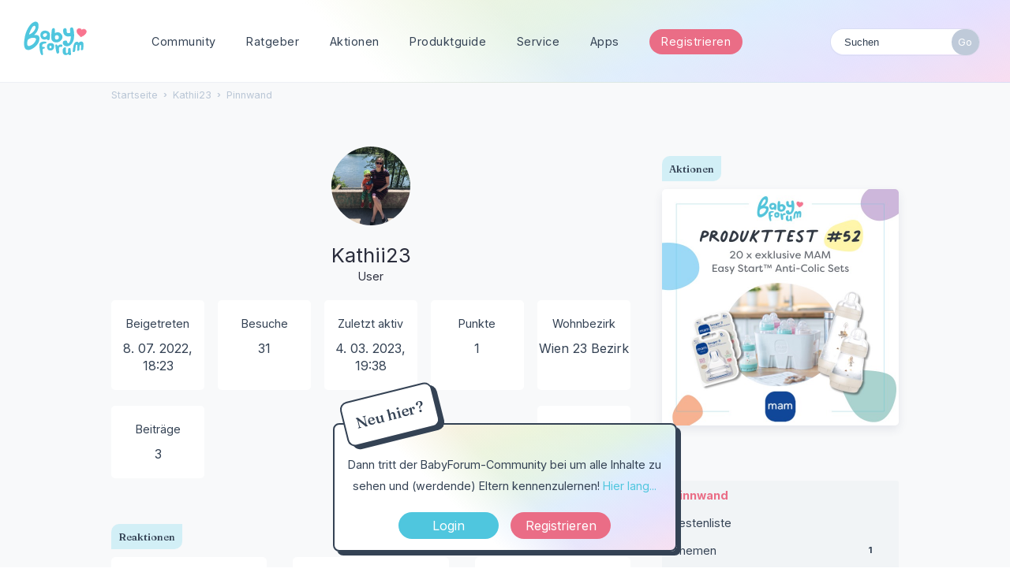

--- FILE ---
content_type: text/html; charset=utf-8
request_url: https://www.babyforum.at/profile/Kathii23
body_size: 10081
content:
<!DOCTYPE html>
<html lang="de">
<head>
	
	
<!-- Google Tag Manager -->
	<script>(function(w,d,s,l,i){w[l]=w[l]||[];w[l].push({'gtm.start':
	new Date().getTime(),event:'gtm.js'});var f=d.getElementsByTagName(s)[0],
	j=d.createElement(s),dl=l!='dataLayer'?'&l='+l:'';j.async=true;j.src=
	'https://www.googletagmanager.com/gtm.js?id='+i+dl;f.parentNode.insertBefore(j,f);
	})(window,document,'script','dataLayer','GTM-5WRWGCX');</script>
	<!-- End Google Tag Manager -->
	
	<link rel="preconnect" href="https://fonts.googleapis.com">
	<link rel="preconnect" href="https://fonts.gstatic.com" crossorigin>
	<link href="https://fonts.googleapis.com/css2?family=Fraunces:wght@500&family=Inter:wght@400;700&display=swap" rel="stylesheet">
	
	<title>Kathii23 — BabyForum.at</title>
  <link rel="stylesheet" href="/uploads/cssmin/c5850275a7faeb655be58da3bccda247.css" media="all" static="1" />
  <link rel="canonical" href="https://www.babyforum.at/profile/Kathii23" />
  <meta property="fb:app_id" content="166587563373162" />
  <meta property="og:site_name" content="BabyForum.at" />
  <meta name="twitter:title" property="og:title" content="Kathii23" />
  <meta property="og:url" content="https://www.babyforum.at/profile/Kathii23" />
  <script>gdn=window.gdn||{};gdn.meta={"currentThemePath":"\/themes\/babyforum","DefaultAbout":"Beschreibe dich selbst...","editorVersion":"1.8.2","editorPluginAssets":"\/plugins\/editor","fileUpload-remove":"Datei entfernen","fileUpload-reattach":"Klicken Sie, um erneut anzuh\u00e4ngen","fileUpload-inserted":"Eingef\u00fcgt","fileUpload-insertedTooltip":"Das Bild wurde in den Text eingef\u00fcgt.","wysiwygHelpText":"Du nutzt den <a href=\"https:\/\/de.wikipedia.org\/wiki\/WYSIWYG\" target=\"_new\">WYSIWYG-Editor<\/a> in deinem Beitrag.","bbcodeHelpText":"Du kannst <a href=\"http:\/\/de.wikipedia.org\/wiki\/BBCode\" target=\"_new\">BBCode<\/a> in deinem Beitrag nutzen.","htmlHelpText":"Du kannst <a href=\"http:\/\/www.cheatography.com\/karionis\/cheat-sheets\/html5-deutsch\/\" target=\"_new\">einfaches HTML<\/a> in deinem Beitrag nutzen.","markdownHelpText":"Du kannst <a href=\"http:\/\/de.wikipedia.org\/wiki\/Markdown\" target=\"_new\">Markdown<\/a> in deinem Beitrag nutzen.","textHelpText":"Du nutzt einfachen Text in deinem Beitrag.","editorWysiwygCSS":"\/plugins\/editor\/design\/wysiwyg.css","canUpload":false,"fileErrorSize":"Dateigr\u00f6\u00dfe ist zu gro\u00df.","fileErrorFormat":"Dateiformat ist nicht erlaubt.","fileErrorAlreadyExists":"File already uploaded.","fileErrorSizeFormat":"Dateigr\u00f6\u00dfe ist zu gro\u00df und Format ist nicht erlaubt.","maxUploadSize":52428800,"editorFileInputName":"editorupload","allowedImageExtensions":"{\"1\":\"jpg\",\"2\":\"jpeg\",\"3\":\"gif\",\"4\":\"png\",\"5\":\"bmp\",\"6\":\"tiff\"}","allowedFileExtensions":"[\"txt\",\"jpg\",\"jpeg\",\"gif\",\"png\",\"bmp\",\"tiff\",\"ico\",\"zip\",\"gz\",\"tar.gz\",\"tgz\",\"psd\",\"ai\",\"pdf\",\"doc\",\"xls\",\"ppt\",\"docx\",\"xlsx\",\"pptx\",\"log\",\"rar\",\"7z\",\"webp\"]","maxFileUploads":"20","Spoiler":"Spoilerwarnung","show":"zeigen","hide":"verbergen","AnalyticsTask":"tick","TaggingAdd":false,"TaggingSearchUrl":"\/tags\/search","MaxTagsAllowed":15,"TagHint":"Fang an zu tippen.","emoji":{"assetPath":"https:\/\/www.babyforum.at\/resources\/emoji","format":"<img class=\"emoji\" src=\"%1$s\" title=\"%2$s\" alt=\"%2$s\" height=\"20\" \/>","emoji":{"smile":"smile.png","smiley":"smiley.png","wink":"wink.png","blush":"blush.png","neutral":"neutral.png","relaxed":"relaxed.png","grin":"grin.png","joy":"joy.png","sweat_smile":"sweat_smile.png","lol":"lol.png","innocent":"innocent.png","naughty":"naughty.png","yum":"yum.png","relieved":"relieved.png","love":"love.png","sunglasses":"sunglasses.png","smirk":"smirk.png","expressionless":"expressionless.png","unamused":"unamused.png","sweat":"sweat.png","pensive":"pensive.png","confused":"confused.png","confounded":"confounded.png","kissing":"kissing.png","kissing_heart":"kissing_heart.png","kissing_smiling_eyes":"kissing_smiling_eyes.png","kissing_closed_eyes":"kissing_closed_eyes.png","tongue":"tongue.png","disappointed":"disappointed.png","worried":"worried.png","angry":"angry.png","rage":"rage.png","cry":"cry.png","persevere":"persevere.png","triumph":"triumph.png","frowning":"frowning.png","anguished":"anguished.png","fearful":"fearful.png","weary":"weary.png","sleepy":"sleepy.png","tired_face":"tired_face.png","grimace":"grimace.png","bawling":"bawling.png","open_mouth":"open_mouth.png","hushed":"hushed.png","cold_sweat":"cold_sweat.png","scream":"scream.png","astonished":"astonished.png","flushed":"flushed.png","sleeping":"sleeping.png","dizzy":"dizzy.png","no_mouth":"no_mouth.png","mask":"mask.png","star":"star.png","cookie":"cookie.png","warning":"warning.png","mrgreen":"mrgreen.png","heart":"heart.png","heartbreak":"heartbreak.png","kiss":"kiss.png","+1":"+1.png","-1":"-1.png","grey_question":"grey_question.png","trollface":"trollface.png","error":"grey_question.png"}},"RedirectTo":"","RedirectUrl":"","TransportError":"Ein Fehler ist bei der Bearbeitung deiner Anfrage aufgetreten.<br \/>Der Server lieferte die folgende Meldung: %s","TransientKey":false,"WebRoot":"https:\/\/www.babyforum.at\/","UrlFormat":"\/{Path}","Path":"profile\/Kathii23","Args":"","ResolvedPath":"dashboard\/profile\/index","ResolvedArgs":{"user":"Kathii23","username":"","userID":"","page":false},"SignedIn":0,"ConfirmHeading":"Best\u00e4tigen","ConfirmText":"Bist du sicher?","Okay":"Okay","Cancel":"Abbrechen","Search":"Suchen","ui":{"siteName":"BabyForum.at","orgName":"BabyForum.at","localeKey":"de","themeKey":"babyforum","mobileThemeKey":"babyforum","desktopThemeKey":"babyforum","logo":"https:\/\/www.babyforum.at\/uploads\/5bb37ad5852ea907524c5aaffe4b2cd1.png","favIcon":null,"shareImage":null,"bannerImage":null,"mobileAddressBarColor":"","fallbackAvatar":"https:\/\/www.babyforum.at\/applications\/dashboard\/design\/images\/defaulticon.png","currentUser":{"userID":0,"name":"guest","email":"guest@example.com","photoUrl":"https:\/\/www.babyforum.at\/applications\/dashboard\/design\/images\/defaulticon.png","dateLastActive":null},"editContentTimeout":3600,"siteTitle":"BabyForum.at","locale":"de","inputFormat":"bbcode"},"context":{"host":"","basePath":"","assetPath":"","debug":false,"translationDebug":false,"conversationsEnabled":true,"cacheBuster":"2021.006","staticPathFolder":"","dynamicPathFolder":""},"search":{"defaultScope":"site","supportsScope":false},"upload":{"maxSize":52428800,"maxUploads":20,"allowedExtensions":["txt","jpg","jpeg","gif","png","bmp","tiff","ico","zip","gz","tar.gz","tgz","psd","ai","pdf","doc","xls","ppt","docx","xlsx","pptx","log","rar","7z","webp"]},"signOutUrl":null,"featureFlags":{"DeferredLegacyScripts":{"Enabled":false}},"themeFeatures":{"NewFlyouts":false,"SharedMasterView":false,"ProfileHeader":false,"DataDrivenTheme":false,"UserCards":false,"DisableKludgedVars":false,"NewEventsPage":false,"useNewSearchPage":false,"EnhancedAccessibility":false,"NewQuickLinks":false},"siteSection":{"basePath":"","contentLocale":"de","sectionGroup":"vanilla","sectionID":"0","name":"BabyForum.at","apps":{"forum":true},"attributes":{"categoryID":-1}},"themePreview":null,"reCaptchaKey":"6Lf74XUdAAAAABSiP5-f2pEf6JAHsGqGduINT33l","useNewFlyouts":false};
gdn.permissions={"permissions":{"activity.view":true,"profiles.view":true,"reactions.view":true,"badges.view":true,"ranks.view":true,"hashtag.view":true,"products.view":true,"discussions.view":true},"bans":[],"isAdmin":false};
</script>
  <script src="/js/library/jquery.js?v=2021.006" static="1"></script>
  <script src="/js/library/jquery.form.js?v=2021.006" static="1"></script>
  <script src="/js/library/jquery.popup.js?v=2021.006" static="1"></script>
  <script src="/js/library/jquery.gardenhandleajaxform.js?v=2021.006" static="1"></script>
  <script src="/js/library/jquery.autosize.min.js?v=2021.006" static="1"></script>
  <script src="/js/global.js?v=2021.006" static="1"></script>
  <script src="/js/flyouts.js?v=2021.006" static="1"></script>
  <script src="/applications/dashboard/js/cropimage.js?v=2021.006" static="1"></script>
  <script src="/applications/dashboard/js/vendors/clipboard.min.js?v=2021.006" static="1"></script>
  <script src="/js/library/jquery.jcrop.min.js?v=2021.006" static="1"></script>
  <script src="/applications/dashboard/js/profile.js?v=2021.006" static="1"></script>
  <script src="/js/library/jquery.gardenmorepager.js?v=2021.006" static="1"></script>
  <script src="/applications/dashboard/js/activity.js?v=2021.006" static="1"></script>
  <script src="/applications/vanilla/js/discussions.js?v=2021.006" static="1"></script>
  <script src="/plugins/Ignore/js/ignore.js?v=2021.006" static="1"></script>
  <script src="/plugins/editor/js/editor.js?v=2021.006" static="1"></script>
  <script src="/plugins/editor/js/jquery.ui.widget.js?v=2021.006" static="1"></script>
  <script src="/plugins/editor/js/jquery.iframe-transport.js?v=2021.006" static="1"></script>
  <script src="/plugins/editor/js/jquery.fileupload.js?v=2021.006" static="1"></script>
  <script src="/js/library/jquery.atwho.js?v=2021.006" static="1"></script>
  <script src="/applications/vanilla/js/spoilers.js?v=2021.006" static="1"></script>
  <script src="/applications/vanilla/js/tagging.js?v=2021.006" static="1"></script>
  <script src="/js/library/jquery.tokeninput.js?v=2021.006" static="1"></script>
  <script src="/themes/babyforum/js/custom.js?v=2021.006" static="1"></script>
  <script>var supportsAllFeatures =
    window.Promise &&
    window.Promise.prototype.finally &&
    window.fetch &&
    window.Symbol &&
    window.CustomEvent &&
    Array.prototype.includes &&
    Element.prototype.remove &&
    Element.prototype.closest &&
    Element.prototype.attachShadow &&
    window.NodeList &&
    NodeList.prototype.forEach
;

if (!supportsAllFeatures) {
    false && console.log("Older browser detected. Initiating polyfills.");
    var head = document.getElementsByTagName('head')[0];
    var script = document.createElement('script');
    script.src = "https://www.babyforum.at/dist/polyfills.min.js?h=2021.006";

        script.async = false;
    // document.write has to be used instead of append child for edge & old safari compatibility.
    document.write(script.outerHTML);
} else {
    false && console.log("Modern browser detected. No polyfills necessary");
}

if (!window.onVanillaReady) {
    window.onVanillaReady = function (handler) {
        if (typeof handler !== "function") {
            console.error("Cannot register a vanilla ready handler that is not a function.");
            return;
        }
        document.addEventListener("X-DOMContentReady", function () {
            if (!window.__VANILLA_INTERNAL_IS_READY__) {
                return;
            }
            handler(window.__VANILLA_GLOBALS_DO_NOT_USE_DIRECTLY__);
        })

        if (window.__VANILLA_INTERNAL_IS_READY__) {
            handler(window.__VANILLA_GLOBALS_DO_NOT_USE_DIRECTLY__);
        }
    }
}</script>
  <script src="https://www.babyforum.at/api/v2/locales/de/translations.js?h=2021.006" defer="defer"></script>
  <script src="https://www.babyforum.at/dist/forum/runtime.min.js?h=2021.006" static="1" defer="defer"></script>
  <script src="https://www.babyforum.at/dist/forum/vendors.min.js?h=2021.006" static="1" defer="defer"></script>
  <script src="https://www.babyforum.at/dist/forum/shared.min.js?h=2021.006" static="1" defer="defer"></script>
  <script src="https://www.babyforum.at/dist/forum/addons/rich-editor.min.js?h=2021.006" static="1" defer="defer"></script>
  <script src="https://www.babyforum.at/dist/forum/addons/vanilla.min.js?h=2021.006" static="1" defer="defer"></script>
  <script src="https://www.babyforum.at/dist/forum/addons/dashboard-common.min.js?h=2021.006" static="1" defer="defer"></script>
  <script src="https://www.babyforum.at/dist/forum/addons/dashboard.min.js?h=2021.006" static="1" defer="defer"></script>
  <script src="https://www.babyforum.at/dist/forum/bootstrap.min.js?h=2021.006" static="1" defer="defer"></script>
  <script>window["__ACTIONS__"]=[{"type":"@@locales\/GET_ALL_DONE","payload":{"result":[{"localeID":"en","localeKey":"en","regionalKey":"en","displayNames":{"en":"English","de":"Englisch"}},{"localeID":"vf_de","localeKey":"de","regionalKey":"de","displayNames":{"en":"German","de":"Deutsch"}}],"params":[]}},{"type":"@@users\/GET_ME_DONE","payload":{"result":{"userID":0,"name":"Gast","photoUrl":"https:\/\/www.babyforum.at\/applications\/dashboard\/design\/images\/defaulticon.png","email":null,"dateLastActive":null,"isAdmin":false,"countUnreadNotifications":0,"countUnreadConversations":0,"permissions":["activity.view","badges.view","discussions.view","hashtag.view","products.view","profiles.view","ranks.view","reactions.view"],"extended":{},"ssoID":null},"params":[]}},{"type":"@@users\/GET_PERMISSIONS_DONE","payload":{"result":{"isAdmin":false,"permissions":[{"type":"global","permissions":{"badges.view":true,"discussions.view":true,"hashtag.view":true,"products.view":true,"profiles.view":true,"ranks.view":true,"reactions.view":true}},{"type":"category","id":1,"permissions":{"discussions.view":true}},{"type":"category","id":2,"permissions":{"discussions.view":true}},{"type":"category","id":3,"permissions":{"discussions.view":true}},{"type":"category","id":4,"permissions":{"discussions.view":true}},{"type":"category","id":5,"permissions":{"discussions.view":true}},{"type":"category","id":6,"permissions":{"discussions.view":true}},{"type":"category","id":10,"permissions":{"discussions.view":true}},{"type":"category","id":11,"permissions":{"discussions.view":true}},{"type":"category","id":12,"permissions":{"discussions.view":true}},{"type":"category","id":13,"permissions":{"discussions.view":true}},{"type":"category","id":37,"permissions":{"discussions.view":true}},{"type":"category","id":38,"permissions":{"discussions.view":true}}],"junctions":{"category":[1,2,3,4,5,6,17,13,10,11,12,16,21,22,23,24,25,37,38]},"junctionAliases":{"category":{"15":11}}},"params":[]}},{"type":"@@themes\/GET_DONE","payload":{"result":{"themeID":"babyforum","type":"themeFile","name":"babyforum","version":"1.0","revisionID":null,"revisionName":null,"insertUser":null,"dateInserted":null,"current":true,"active":true,"parentTheme":null,"assets":{"header":{"url":"https:\/\/www.babyforum.at\/api\/v2\/themes\/babyforum\/assets\/header.html?v=1.0-2021.006","type":"html","content-type":"text\/html"},"footer":{"url":"https:\/\/www.babyforum.at\/api\/v2\/themes\/babyforum\/assets\/footer.html?v=1.0-2021.006","type":"html","content-type":"text\/html"},"variables":{"url":"https:\/\/www.babyforum.at\/api\/v2\/themes\/babyforum\/assets\/variables.json?v=1.0-2021.006","type":"json","content-type":"application\/json","data":{"quickLinks":{"links":[{"name":"Alle Kategorien","url":"\/categories","id":"alle-kategorien"},{"name":"Recent Discussions","url":"\/discussions","id":"recent-discussions"},{"name":"Pinnwand","url":"\/activity","id":"pinnwand"}],"counts":{"alle-kategorien":null,"recent-discussions":null,"pinnwand":null}}}},"fonts":{"url":"https:\/\/www.babyforum.at\/api\/v2\/themes\/babyforum\/assets\/fonts.json?v=1.0-2021.006","type":"json","content-type":"application\/json","data":[]},"scripts":{"url":"https:\/\/www.babyforum.at\/api\/v2\/themes\/babyforum\/assets\/scripts.json?v=1.0-2021.006","type":"json","content-type":"application\/json"},"styles":{"url":"https:\/\/www.babyforum.at\/api\/v2\/themes\/babyforum\/assets\/styles.css?v=1.0-2021.006","type":"css","content-type":"text\/css"},"javascript":{"url":"https:\/\/www.babyforum.at\/api\/v2\/themes\/babyforum\/assets\/javascript.js?v=1.0-2021.006","type":"js","content-type":"application\/javascript"},"logo":{"url":"https:\/\/www.babyforum.at\/uploads\/5bb37ad5852ea907524c5aaffe4b2cd1.png?v=2021.006","type":"image"},"mobileLogo":{"url":"https:\/\/www.babyforum.at\/uploads\/00125a1f5cca35b0cc898f86a0d2b0f5.png?v=2021.006","type":"image"}},"preview":{"info":{"Description":{"type":"description","value":"The default theme for Vanilla. This theme's purpose is to give the bare-minimum of styling on everything except the forum contents. Our goal is for you to take this theme and customize it by adding your own header & footer."},"Authors":{"type":"string","value":"Stefan Eipeltauer"}},"imageUrl":"\/themes\/babyforum\/screenshot.png","variables":{"globalPrimary":null,"globalBg":"#fff","globalFg":"#555a62","titleBarBg":null,"titleBarFg":null,"backgroundImage":null}},"features":{"NewFlyouts":false,"SharedMasterView":false,"ProfileHeader":false,"DataDrivenTheme":false,"UserCards":false,"DisableKludgedVars":false,"NewEventsPage":false,"useNewSearchPage":false,"EnhancedAccessibility":false,"NewQuickLinks":false},"supportedSections":[]},"params":{"key":{"themeID":"babyforum","type":"themeFile","name":"babyforum","version":"1.0","revisionID":null,"revisionName":null,"insertUser":null,"dateInserted":null,"current":true,"active":true,"parentTheme":null,"assets":{"header":{"url":"https:\/\/www.babyforum.at\/api\/v2\/themes\/babyforum\/assets\/header.html?v=1.0-2021.006","type":"html","content-type":"text\/html"},"footer":{"url":"https:\/\/www.babyforum.at\/api\/v2\/themes\/babyforum\/assets\/footer.html?v=1.0-2021.006","type":"html","content-type":"text\/html"},"variables":{"url":"https:\/\/www.babyforum.at\/api\/v2\/themes\/babyforum\/assets\/variables.json?v=1.0-2021.006","type":"json","content-type":"application\/json","data":{"quickLinks":{"links":[{"name":"Alle Kategorien","url":"\/categories","id":"alle-kategorien"},{"name":"Recent Discussions","url":"\/discussions","id":"recent-discussions"},{"name":"Pinnwand","url":"\/activity","id":"pinnwand"}],"counts":{"alle-kategorien":null,"recent-discussions":null,"pinnwand":null}}}},"fonts":{"url":"https:\/\/www.babyforum.at\/api\/v2\/themes\/babyforum\/assets\/fonts.json?v=1.0-2021.006","type":"json","content-type":"application\/json","data":[]},"scripts":{"url":"https:\/\/www.babyforum.at\/api\/v2\/themes\/babyforum\/assets\/scripts.json?v=1.0-2021.006","type":"json","content-type":"application\/json"},"styles":{"url":"https:\/\/www.babyforum.at\/api\/v2\/themes\/babyforum\/assets\/styles.css?v=1.0-2021.006","type":"css","content-type":"text\/css"},"javascript":{"url":"https:\/\/www.babyforum.at\/api\/v2\/themes\/babyforum\/assets\/javascript.js?v=1.0-2021.006","type":"js","content-type":"application\/javascript"},"logo":{"url":"https:\/\/www.babyforum.at\/uploads\/5bb37ad5852ea907524c5aaffe4b2cd1.png?v=2021.006","type":"image"},"mobileLogo":{"url":"https:\/\/www.babyforum.at\/uploads\/00125a1f5cca35b0cc898f86a0d2b0f5.png?v=2021.006","type":"image"}},"preview":{"info":{"Description":{"type":"description","value":"The default theme for Vanilla. This theme's purpose is to give the bare-minimum of styling on everything except the forum contents. Our goal is for you to take this theme and customize it by adding your own header & footer."},"Authors":{"type":"string","value":"Stefan Eipeltauer"}},"imageUrl":"\/themes\/babyforum\/screenshot.png","variables":{"globalPrimary":null,"globalBg":"#fff","globalFg":"#555a62","titleBarBg":null,"titleBarFg":null,"backgroundImage":null}},"features":{"NewFlyouts":false,"SharedMasterView":false,"ProfileHeader":false,"DataDrivenTheme":false,"UserCards":false,"DisableKludgedVars":false,"NewEventsPage":false,"useNewSearchPage":false,"EnhancedAccessibility":false,"NewQuickLinks":false},"supportedSections":[]}}}}];
</script>
  <noscript><style>body {visibility: visible !important;}</style></noscript>
<!-- Preload links, scripts, and stylesheets -->

 	
	<meta name="viewport" content="width=device-width, initial-scale=1, maximum-scale=1, user-scalable=0">
</head>
<body id="dashboard_profile_index" class="Dashboard Profile isDesktop index  Profile Section-Profile Section-Profile ">
	
	<!-- Google Tag Manager (noscript) -->
	<noscript><iframe src="https://www.googletagmanager.com/ns.html?id=GTM-5WRWGCX"
	height="0" width="0" style="display:none;visibility:hidden"></iframe></noscript>
	<!-- End Google Tag Manager (noscript) -->
	
   <div id="Frame">      

	
	<div id="bigheader" class="bigheader">
		<a class="headerLogo" href="/"></a>
		<div class="mobile NewDiscussion">
				 
		</div>	
		<nav class="mastermenu" role="navigation">
			<ul>  
				 <li class="community"><a href="/" aria-haspopup="true">Community</a>
					 <ul class="dropdown" aria-label="submenu">
						 <li><a href="/categories/">Kategorien</a></li>
						 <li><a href="/service/">Blog & News</a></li>
						 <li><a href="/service/thema-der-woche.html">Thema der Woche</a></li>
						 <li><a href="/discussions/tagged/umfrage">Umfragen</a></li>
						<li><a href="/service/gruppen.html">Gruppen</a></li>
						<li><a href="/service/community-podcast.html">Community Podcast</a></li>
						<li><a href="/service/babycafe.html">BabyCafés</a></li>	
						<li><a href="/service/haeufige-fragen.html">Hilfe &amp; F.A.Q.</a></li>
					  </ul>     		
				 </li>
				 <li class="blog"><a href="/service/ratgeber.html">Ratgeber</a>
					 <ul class="dropdown" aria-label="submenu">
						 <li><a href="/service/stillen-und-beikost.html">Stillen & Beikost</a></li>
						<li><a href="/service/karenz-und-rechtliches.html">Karenz & Rechtliches</a></li>
						<li><a href="/service/beihilfen-und-finanzielles.html">Beihilfen & Finanzielles</a></li>
						<li><a href="/service/schwangerschaft-und-geburt.html">Schwangerschaft & Geburt</a></li>
						<li><a href="/service/reisen-mit-kind-babymoon/articles/reisen-mit-kind-babymoon.html
						">Reisen & Unterwegs</a></li>
						<li><a href="https://www.schwanger.at/">Mehr auf Schwanger.at</a></li>
					  </ul>
				 </li>
				 <li class="gruppen"><a href="/service/aktionen.html">Aktionen</a>
					 <ul class="dropdown" aria-label="submenu">
						 <li><a href="/service/produkttests.html">Produkttests</a></li>
						<li><a href="/service/expertenchats.html">Expertenchats</a></li>
						<li><a href="/service/webinare.html">Webinare</a></li>
						<li><a href="/service/gewinnspiele.html">Gewinnspiele</a></li>
						<li><a href="/service/produktproben.html">Produktproben</a></li>
						<li><a href="/service/umfragen-und-studien.html">Umfragen & Studien</a></li>
					  </ul>
				 </li>
				 <li class="gruppen"><a href="/products">Produktguide</a>
					  <ul class="dropdown" aria-label="submenu">
						  <li><a href="/products/brands">Marken</a></li>
						  <li><a href="/products/wish">Beliebte Produkte</a></li>
						 <li><a href="/products/own">Meistverwendete Produkte</a></li>
					   </ul>
				  </li>
				 <li class="marktplatz"><a href="/service/service.html"  aria-haspopup="true">Service</a>
					 <ul class="dropdown" aria-label="submenu">
						 <li><a href="/service/newsletter.html">Newsletter</a></li>
						 <li><a href="/service/haushaltsrechner.html">Haushaltsrechner</a></li>
						 <li><a href="/service/checklisten-booklet.html">Checklisten</a></li>
						 <li><a href="/service/kostenlose-mama-babyboxen.html">Mama & Baby-Boxen</a></li>
						 <li><a href="/service/marktplatz.html">Marktplatz</a></li>
						<li><a href="/service/veranstaltungskalender.html">Kalender</a></li>   
						<li><a href="/service/social.html">Social Wall</a></li>	
						<li><a href="/service/haeufige-fragen.html">Häufige Fragen</a></li>			             
					  </ul>   	 		
				 </li>
				 <li><a href="/service/apps.html" class="apps">Apps</a>
					 <ul class="dropdown" aria-label="submenu">
						 <li><a href="https://apps.apple.com/at/app/babyforum-%C3%B6sterreich/id658829493" class="apple">BabyForum iOS</a></li>	
						 <li><a href="https://play.google.com/store/apps/details?id=com.yaafamily.babyforumat&hl=de_AT" class="play">BabyForum Android</a></li>
					  </ul>
				 </li>
				 
				 
				 
				 <li>
					 					 <div class="BoxButtons BoxNewDiscussion">
					 	<a href="https://www.babyforum.at/entry/register?Target=discussions" class="Button Primary Action NewDiscussion BigButton">Registrieren</a>
					 </div>
					  				  </li>
				  <li class="mySearchModule"><form method="get" action="/search" autocomplete="off" >
<div>
<input type="text" id="Form_Search" name="Search" value="" placeholder="Suchen" accesskey="/" aria-label="Gib einen Suchbegriff ein." title="Gib einen Suchbegriff ein." role="searchbox" class="InputBox js-search" /><input type="submit" id="Form_Go" name="" aria-label="Suchen" class="Button" value="Go" />
</div>
</form></li>
				 <!-- li><a href="/service/apps.html" class="apps">?</a>
					 <ul class="dropdown" aria-label="submenu">
						 <li><a href="https://www.babyforum.at/service/erste-schritte.html">Neu hier?</a></li>	
						 <li><a href="https://www.babyforum.at/service/forenregeln.html">Forenregeln</a></li>		             
					  </ul>
				 </li>
				 <!-- a href="/entry/signin?Target=discussions" class="Button Primary SignInPopup" rel="nofollow">Login</a>
				 <a href="/entry/register?Target=discussions" class="Button ApplyButton" rel="nofollow">Registrieren</a -->
			 </ul>
		</nav>
		<div class="userMeModule">  </div>
	</div>	
	  
		
	 

	  
<!-- BODY -->
	
	<div id="Body">
		<div class="bodyInside">

			
				
		
			<!-- div class="superbanner">
				<a href="https://www.babyforum.at/service/produkttest.html">
					<img src="https://www.babyforum.at/_media/_produkttest/19-Produkttest-MAM Comfort-Pocket-600x400.jpg" width="700" alt="bebella-vital Gewinnspiel" />
				</a>
			</div -->		
	
					
		
			<!-- CONTENT Open -->

			<div class="ContentColumn" id="Content">
				
				<div class="breadcrumbu">
					<div class="BreadcrumbsWrapper"><span class="Breadcrumbs" itemscope itemtype="http://schema.org/BreadcrumbList"><span class="CrumbLabel HomeCrumb"><a href="https://www.babyforum.at/"><span>Startseite</span></a></span><span itemprop="itemListElement" itemscope itemtype="http://schema.org/ListItem"><meta itemprop="position" content="1" /><span class="Crumb">›</span> <span class="CrumbLabel "><a itemprop="item" href="/profile/Kathii23"><span itemprop="name">Kathii23</span></a></span></span><span itemprop="itemListElement" itemscope itemtype="http://schema.org/ListItem"><meta itemprop="position" content="2" /><span class="Crumb">›</span> <span class="CrumbLabel  Last"><a itemprop="item" href="/profile/activity/Kathii23"><span itemprop="name">Pinnwand</span></a></span></span></span></div>
				</div>
				<div class="ProfileOptions">
     </div>
<div class="Profile"><div class="User" itemscope itemtype="http://schema.org/Person"><h1 class="H">Kathii23<span class="Gloss"></span></h1><div class="About P"><h2 class="H">Über mich</h2>
        <!-- User Profilbild und Name -->

        <a title="Kathii23" href="/profile/Kathii23" class="PhotoWrap js-userCard" aria-label="User: &quot;Kathii23&quot;" data-userid="27166"><img src="https://www.babyforum.at/uploads/userpics/7ISYQWOEF3AK/nC8JOQE8HM0DN.jpeg" alt="Kathii23" class="ProfilePhoto ProfilePhotoMedium" data-fallback="avatar" /></a>
        <div class="Name" itemprop="name">Kathii23</div>

		<div class="Roles">User</div>

		<!-- User Profilbild und Name -->

            
            
            <div class="profilebox">
	            <div class="one">
                    <dt class="Joined">Beigetreten</dt>
					<dd class="Joined"><time title="8. Juli 2022 18:23" datetime="2022-07-08T17:23:06+00:00">8. 07. 2022, 18:23</time></dd>
	            </div>
				<div class="one">
                    <dt class="Visits">Besuche</dt>
					<dd class="Visits">31</dd>
	            </div>
				<div class="one">
                    <dt class="LastActive">Zuletzt aktiv</dt>
					<dd class="LastActive"><time title="4. März 2023 19:38" datetime="2023-03-04T18:38:23+00:00">4. 03. 2023, 19:38</time></dd>
	            </div>

	                            <div class="one">
	                <dt class="Points">Punkte</dt>
                    <dd class="Points">1</dd>
                </div>

             <div class="one"><dt class="ProfileExtend ProfileInwelchemsterreichischenBezirkwohnstduwennduandereElternkennenlernenmagst">Wohnbezirk</dt>  <dd class="ProfileExtend ProfileInwelchemsterreichischenBezirkwohnstduwennduandereElternkennenlernenmagst">Wien 23 Bezirk</dd></div> <div class="one"><dt class="Posts">Beiträge</dt>
<dd class="Posts">3</dd></div><div class="one"><dt class="Badges">Auszeichnungen</dt> <dd class="Badges">1</dd></div>            </div>
        </dl>
    </div>
<div class="Yaga ReactionsWrap"><h2 class="H">Reaktionen</h2><div class="DataCounts"><span class="CountItemWrap"><span class="CountItem"><a href="/profile/reactions/27166/Kathii23/1" class="Yaga_Reaction TextColor" title="Like"><span class="Yaga_ReactionCount CountTotal"><span title="1">1</span></span><span class="Yaga_ReactionName CountLabel">Like</span></a></span></span><span class="CountItemWrap"><span class="CountItem"><a href="/profile/reactions/27166/Kathii23/2" class="Yaga_Reaction TextColor" title="Lustig"><span class="Yaga_ReactionCount CountTotal"><span>0</span></span><span class="Yaga_ReactionName CountLabel">Lustig</span></a></span></span><span class="CountItemWrap"><span class="CountItem"><a href="/profile/reactions/27166/Kathii23/3" class="Yaga_Reaction TextColor" title="Hilfreich"><span class="Yaga_ReactionCount CountTotal"><span>0</span></span><span class="Yaga_ReactionName CountLabel">Hilfreich</span></a></span></span></div></div></div><div class="BoxFilter BoxProfileFilter">
    <ul class="FilterMenu ">
        <li class="Active Activity"><a href="/profile/activity/Kathii23"><span aria-hidden="true" class="Sprite SpActivity"></span> Pinnwand</a></li>
<li class="Best"><a href="/profile/best/27166/Kathii23"><span aria-hidden="true" class="SpMod Sprite SpBestOf"></span> Bestenliste</a></li>
<li class="Discussions"><a href="/profile/discussions/Kathii23"><span aria-hidden="true" class="Sprite SpDiscussions"></span> Themen<span class="Aside"><span class="Count"><span title="1 Diskussion" class="Number">1</span></span></span></a></li>
<li class="Comments"><a href="/profile/comments/Kathii23"><span aria-hidden="true" class="Sprite SpComments"></span> Kommentare<span class="Aside"><span class="Count"><span title="2 Kommentare" class="Number">2</span></span></span></a></li>
    </ul>
</div><div class="DataListWrap"><h2 class="H">Pinnwand</h2><ul class="DataList Activities">    <li>
        <div class="Empty">Hier ist noch nichts geschehen.</div>
    </li>
</ul></div></div>          	
			</div>
			
			<!-- CONTENT Open -->
			
			
			<!-- PANEL Open -->
			
			<div class="PanelColumn" id="Panel">	            
  
				<div class="inside">
					  				  </div>
				
			   <div class="Box GuestBox">
        <h4 class="GuestBox-title">
        <h2>Hey & Hallo im Forum!</h2>    </h4>
            <p class="GuestBox-message">
        <p><strong>Neu hier?</strong><br>Dann tritt der BabyForum-Community bei um alle Inhalte zu sehen und (werdende) Eltern kennenzulernen! <a href="https://www.babyforum.at/entry/register?Target=discussions">Hier lang...</a></p>    </p>

    <p class="GuestBox-beforeSignInButton">
            </p>

    <div class="P GuestBox-buttons"><a href="/entry/signin?Target=profile%2FKathii23" class="Button Primary SignInPopup" rel="nofollow" aria-label="Jetzt eintragen ">Login</a> <a href="/entry/register?Target=profile%2FKathii23" class="Button ApplyButton" rel="nofollow" aria-label="Register Now">Registrieren</a></div>        </div>

				 	    
				 
				 
				 <div class="bannerRight">

				 </div>
			   
			   
			   <div class="Box BoxCategories nomargin">
    <h4>Aktionen</h4>

<div id="produkttestBanner" style="border-radius: 5px; margin: 0px 0 20px;">
   <a href="https://www.babyforum.at/service/produkttest2.html" class="linkwrap">
	<img src="https://www.babyforum.at/service/tl_files/_produkttest/52-MAM-AntiColic/Produkttest-MAMEasyStartKorb-600.jpg" width="100%" alt="Gewinnspiel"  style="border-radius: 5px;" />
    </a>
</div>

<!-- div id="produkttestBanner" style="border-radius: 3px; margin: 0px 0 20px;">
   <a href="https://www.trageumfrage.com" class="linkwrap">
	<img src="https://www.babyforum.at/service/tl_files/_umfragen/trageumfrage2023/TrageumfrageBanner300x600.webp" width="100%" alt="Trageumfrage"  style="border-radius: 5px;" />
    </a>
</div -->

</div>    <div class="Photo PhotoWrap PhotoWrapLarge ">
        <img src="https://www.babyforum.at/uploads/userpics/7ISYQWOEF3AK/pC8JOQE8HM0DN.jpeg" class="ProfilePhotoLarge" alt="Avatar" />    </div>
<div class="BoxFilter BoxProfileFilter">
    <ul class="FilterMenu ">
        <li class="Active Activity"><a href="/profile/activity/Kathii23"><span aria-hidden="true" class="Sprite SpActivity"></span> Pinnwand</a></li>
<li class="Best"><a href="/profile/best/27166/Kathii23"><span aria-hidden="true" class="SpMod Sprite SpBestOf"></span> Bestenliste</a></li>
<li class="Discussions"><a href="/profile/discussions/Kathii23"><span aria-hidden="true" class="Sprite SpDiscussions"></span> Themen<span class="Aside"><span class="Count"><span title="1 Diskussion" class="Number">1</span></span></span></a></li>
<li class="Comments"><a href="/profile/comments/Kathii23"><span aria-hidden="true" class="Sprite SpComments"></span> Kommentare<span class="Aside"><span class="Count"><span title="2 Kommentare" class="Number">2</span></span></span></a></li>
    </ul>
</div><div class="BoxFilter BoxDiscussionFilter" role="navigation" aria-labelledby="BoxFilterTitle">
    <span class="BoxFilter-HeadingWrap">
        <h2 id="BoxFilterTitle" class="BoxFilter-Heading">
            Quick-Links        </h2>
    </span>
    <ul class="FilterMenu">
        <li class="AllCategories"><a href="/categories"><span aria-hidden="true" class="Sprite SpAllCategories"></span> Alle Kategorien</a></li>         <li class="Discussions"><a href="/discussions" class=""><span aria-hidden="true" class="Sprite SpDiscussions"></span> Home</a></li>
        <li class="Activities"><a href="/activity" class=""><span aria-hidden="true" class="Sprite SpActivity"></span> Pinnwand</a></li>        <li><a href="/tags"><span aria-hidden="true" class="Sprite SpAllTags"></span> All Tags</a></li><li class="Best"><a href="/best"><span aria-hidden="true" class="SpMod Sprite SpBestOf"></span> Bestenliste</a></li>    </ul>
</div>
<div id="Badges" class="Box Badges"><h4>Auszeichnungen</h4><div class="PhotoGrid"><a href="/yaga/badges/12/Profilbild%20erstellt" title="Profilbild erstellt"><img src="/uploads/yaga/HT2CRH08S1AR.png" class="ProfilePhoto ProfilePhotoSmall" /></a></div></div><div class="Box themaDerWoche">
    <h4>Themen-Highlight</h4>    
    <a href="https://www.babyforum.at/service/reisen-mit-kind-babymoon/articles/reisen-mit-kind-babymoon.html">
        <img src="https://www.babyforum.at/service/tl_files/_ReisenBabymoon/RatgeberReisen.jpg" alt="Thema der Woche">
    </a>
</div>
			   
			</div>
			
		<!-- PANEL Close -->    
	
		   </div>
		  
		  
	  </div>
	  <hr class="clear" />
	</div>
	  <!-- END BODY --> 
		   
		   
			
	<!-- FOOTER -->
	  <div id="footer">
		  <div class="inside">
			       
			
			
		<div class="flex">
			  
			<div id="karten">
				<h4>Triff Mamas und Papas in:</h4>
				<a href="/categories/wien">Wien</a>
				<a href="/categories/niederösterreich">Niederösterreich</a>
				<a href="/categories/oberösterreich">Oberösterreich</a>
				<a href="/categories/salzburg">Salzburg</a>
				<a href="/categories/vorarlberg">Vorarlberg</a>
				<a href="/categories/steiermark">Steiermark</a>
				<a href="/categories/kärnten">Kärnten</a>
				<a href="/categories/tirol">Tirol</a>
				<a href="/categories/burgenland">Burgenland</a>
			</div>         	            
				
			<div class="newsletterDiv">
				<h4>Verpasse keine Neuigkeiten:</h4>	
				<a href="/service/newsletter.html">Newsletter anmelden</a>
			</div>
			
			<div class="gewinnspielDiv">
				<h4>Entdecke unsere Aktionen:</h4>
				<a href="https://www.babyforum.at/service/gewinnspiele.html" title="">Gewinnspiele</a>
				<a href="https://www.babyforum.at/service/produkttests.html" title="">Community-Produkttests</a>
				<a href="https://www.babyforum.at/service/produktproben.html" title="">Produktproben</a>
			</div>	
			
		</div>	
	
	  </div>
   </div>
   <!-- END FOOTER -->
  
   
</div>
   
   
   
<div id="footerNew">  
	
	  <div id="socials">
		   Social Media & Apps<br><br><br>
			 <a href="https://www.facebook.com/Babyforum.at" class="facebook"></a>
			 <a href="https://www.pinterest.at/babyforum/" class="pinterest"></a>
			 <a href="https://www.instagram.com/babyforum.at/" class="instagram"></a>
			 <a href="https://apps.apple.com/at/app/babyforum-%C3%B6sterreich/id658829493" class="apple"></a>
			 <a href="https://play.google.com/store/apps/details?id=com.yaafamily.babyforumat&hl=de_AT" class="play"></a>	     		     	
		</div>     
		
		<!-- div id="socials">
			   BabyForum in deinem Land<br><br><br>
				<a href="https://babyforum.app/">Deutschland</a>
				<a href="https://babyforum.at/">Österreich</a>
				<a href="https://babyforum.ch/">Schweiz</a>		     	
			</div -->     
	 
		<div class="copyright">
		Made by
		  <img src="https://fokuskind.com/files/_design/FOKUSKINDMedien-Logo2022-White.svg" alt="FOKUS KIND Medien Logo">
		  ©2012-25 FOKUS KIND Medien, Alle Rechte vorbehalten<br><br>
		  <a href="https://www.babyforum.at/service/forenregeln.html">Forenregeln &amp; Nutzungsbedingungen</a>	<span> • </span><a href="https://www.babyforum.at/service/datenschutzbestimmungen.html">Datenschutzerklärung &amp; Cookie Policy</a><br>
		  <a href="https://www.babyforum.at/service/impressum.html">Impressum & Werbung</a>
		</div> 
	</div>
 
	  
 
<a href="#2" class="scrollToTop"></a> 

<!--  NAV  -->

		<div id="toggle">
			   <span></span>
			   <span></span>
			   <span></span>
		</div>
		
	   <a href="https://www.babyforum.at/entry/register?Target=discussions" class="registrieren">Registrieren im Forum</a>

		<div id="menuuu" style="display: none;">
			
			<div class="menuuuhead">
				
				<div class="mySearchModule searchMobile"><form method="get" action="/search" autocomplete="off" >
<div>
<input type="text" id="Form_Search1" name="Search" value="" placeholder="Suchen" accesskey="/" aria-label="Gib einen Suchbegriff ein." title="Gib einen Suchbegriff ein." role="searchbox" class="InputBox js-search" /><input type="submit" id="Form_Go1" name="" aria-label="Suchen" class="Button" value="Go" />
</div>
</form></div>				
				<div class="userMeModule3">
										 </div>
			</div>
		   
		   <div class="flex naviii">	
			   <ul>
				  <li class="menuuuName">Community</li>
				  <li><a href="/service/">Blog & News</a></li>   
				  <li><a href="/service/thema-der-woche.html">Thema der Woche</a></li>		      			   	
				  <li><a href="/categories/">Kategorien</a></li>
				  <li><a href="/service/gruppen.html">Gruppen</a></li>
				  <li><a href="https://www.babyforum.at/service/babycafe.html">BabyCafés</a></li>
				</ul>
				<ul>
				  <li class="menuuuName">Ratgeber</li>
				  <li><a href="/service/expertenchats.html">Expertenchats</a></li>
				  <li><a href="/service/schwangerschaft-und-geburt.html">SSW & Geburt</a></li>			      
				  <li><a href="/service/stillen-und-beikost.html">Stillen & Beikost</a></li>
				  <li><a href="/service/karenz-und-rechtliches.html">Karenz & Rechtliches</a></li>
				  <li><a href="/beihilfen-und-finanzielles.html">Finanzielles</a></li>					      	 
				  <li><a href="/service/reisen-mit-kind-babymoon/articles/reisen-mit-kind-babymoon.html
				  ">Reisen & Unterwegs</a></li>     
			   </ul>			    
				<ul>
				  <li class="menuuuName">Aktionen</li>
				  <li><a href="/service/produkttests.html">Community-Tests</a></li>
				  <li><a href="/service/gewinnspiele.html">Gewinnspiele</a></li>		       
				  <li><a href="/service/produktproben.html">Produktproben</a></li>
				  <li><a href="/service/umfragen-und-studien.html">Umfragen & Studien</a></li>
			   </ul>	   
				<ul>
				  <li class="menuuuName">Service</li>
				  <li><a href="/service/marktplatz.html">Marktplatz</a></li>
				  <li><a href="/service/veranstaltungskalender.html">Kalender</a></li>			      
				  <li><a href="/service/social.html">Social Wall</a></li>		
				  <li><a href="/service/newsletter.html">Newsletter</a></li>			      
			   </ul>
				<ul class="fullwidth">
				  <li class="menuuuName">Du bist neu hier?</li>
				  <li><a href="/entry/register?Target=discussions">Registrieren</a></li>
				  <li><a href="/service/erste-schritte.html">Erste Schritte?</a></li>
				  <li><a href="/discussion/20565/neu-hier-stell-dich-vor-5">Stell dich vor!</a></li>
				  <li><a href="/service/apps.html">Unsere Apps</a></li>
				  <li><a href="/service/forumsregeln.html">Forenregeln</a></li>			      
			   </ul>
			   <ul class="fullwidth">
				   <li><a class="schwanger" href="https://www.schwanger.at/">Schwanger.at - 500 Artikel für dich</a></li>
			   </ul>
		</div>
		
		</div>

   
	  
		
		 <script>
			 jQuery(function(){
			 
			  $("#toggle").click(function() {
			  $("#menuuu").toggle();
			  $("#toggle").toggleClass("active");
		  });
			  $('#container').click(function() {
			  $("#menuuu").hide();
			  $("#toggle").removeClass("active");
		  });
		  
		  });
	  </script>  	
		 
	  <!-- SCROLL NAV -->
	  <script>
		  $(function() {
			  var header = $(".bigheader");
			  $(window).scroll(function() {    
				  var scroll = $(window).scrollTop();
			  
				  if (scroll >= 5) {
					  header.removeClass('bigheader').addClass("bigheader-alt");
				  } else {
					  header.removeClass("bigheader-alt").addClass('bigheader');
				  }
			  });
		  });
	  </script>   
		 
	  <script> 
		  $(document).ready(function(){
			  $(window).scroll(function(){
				  if ($(this).scrollTop() > 100) {
					  $('.scrollToTop').fadeIn();
				  } else {
					  $('.scrollToTop').fadeOut();
				  }
			  });
			  $('.scrollToTop').click(function(){
				  $('html, body').animate({scrollTop : 0},500);
				  return false;
			  });
		  });
	  </script>
	  
	   
   </body>
   </html>

--- FILE ---
content_type: application/javascript
request_url: https://www.babyforum.at/dist/forum/addons/dashboard-common.min.js?h=2021.006
body_size: 12219
content:
var vanillaforum=(window.webpackJsonpvanillaforum=window.webpackJsonpvanillaforum||[]).push([[4],{10:function(e,t,n){"use strict";n.d(t,"a",(function(){return c}));var r=n(1),a=n(24),o=n(21);function c(e){for(var t=arguments.length,n=new Array(t>1?t-1:0),c=1;c<t;c++)n[c-1]=arguments[c];Object(o.injectGlobal)(Object(r.a)({},e,n.map(a.d)),";label:cssOut-cssOut;")}},113:function(e,t,n){"use strict";(function(e){n.d(t,"a",(function(){return f})),n.d(t,"c",(function(){return h})),n.d(t,"d",(function(){return m})),n.d(t,"b",(function(){return p}));var r=n(0),a=n.n(r),o=n(40),c=n.n(o),i=!1,u=[],l="vanillaPortalManager",s=function(e){return a.a.createElement(a.a.Fragment,null,e.children)};function f(e){s=e,i&&v()}function d(){return a.a.createElement("div",null,a.a.createElement(s,null,u.map((function(e,t){return a.a.createElement(a.a.Fragment,{key:t},c.a.createPortal(e.component,e.target))}))))}function v(e){i=!0;var t=document.getElementById(l);t||((t=document.createElement("div")).id=l,document.body.appendChild(t)),c.a.render(a.a.createElement(d,null),t,e)}function h(t,n,r,o){if(null==o?void 0:o.bypassPortalManager){return(null==o?void 0:o.unmountBeforeRender)&&c.a.unmountComponentAtNode(n),void e((function(){c.a.render(a.a.createElement(s,null,t),n,r)}))}var i,l=n;if((null==o?void 0:o.clearContents)&&(n.innerHTML=""),o&&o.overwrite){var f=document.createElement("span");i=f,n.parentElement.insertBefore(f,n),l=f}u.push({target:l,component:t}),v((function(){i&&(n.remove(),i.firstElementChild&&(i.parentElement.insertBefore(i.firstElementChild,i),i.remove(),n.remove())),r&&r()}))}function m(e,t,n){if(e.length){var r=[];e.forEach((function(e){var t=e.component,a=e.target,o=a;if((null==n?void 0:n.clearContents)&&(a.innerHTML=""),n&&n.overwrite){var c=document.createElement("span");r.push({target:a,cleanup:c}),a.parentElement.insertBefore(c,a),o=c}u.push({target:o,component:t})})),v((function(){r.forEach((function(e){var t=e.cleanup,n=e.target;t.firstElementChild&&(t.parentElement.insertBefore(t.firstElementChild,t),t.remove(),n.remove())})),t&&t()}))}}function p(e,t){var n=arguments.length>2&&void 0!==arguments[2]&&arguments[2],r=document.getElementById(t);return r||((r=document.createElement("div")).id=t,document.body.appendChild(r)),n?c.a.createPortal(e,r):new Promise((function(t){return h(e,r,(function(){return t()}))}))}}).call(this,n(171).setImmediate)},16:function(e,t,n){"use strict";n.d(t,"c",(function(){return r.a})),n.d(t,"j",(function(){return r.b})),n.d(t,"k",(function(){return r.c})),n.d(t,"l",(function(){return r.d})),n.d(t,"m",(function(){return r.e})),n.d(t,"i",(function(){return o})),n.d(t,"q",(function(){return c})),n.d(t,"g",(function(){return i})),n.d(t,"u",(function(){return u})),n.d(t,"t",(function(){return l})),n.d(t,"r",(function(){return s})),n.d(t,"s",(function(){return d})),n.d(t,"n",(function(){return v})),n.d(t,"p",(function(){return p})),n.d(t,"b",(function(){return b})),n.d(t,"a",(function(){return h})),n.d(t,"f",(function(){return g})),n.d(t,"h",(function(){return O})),n.d(t,"o",(function(){return w})),n.d(t,"d",(function(){return E})),n.d(t,"e",(function(){return j}));var r=n(43),a=/^image\/(gif|jpe?g|png)/i;function o(e){return!!a.test(e.type)||(Object(r.b)("Filtered out non-image file: ",e.name),!1)}n(14),n(45),n(85);function c(e,t){var n=function e(t,n){return n?e(n,t%n):t}(e,t);return{numerator:e/=n,denominator:t/=n,shorthand:t+":"+e}}n(93);function i(e){return e.split("").reduce((function(e,t){return(e<<5)-e+t.charCodeAt(0)}),0)}function u(){return"xxxxxxxx-xxxx-4xxx-yxxx-xxxxxxxxxxxx".replace(/[xy]/g,(function(e){var t=16*Math.random()|0;return("x"==e?t:3&t|8).toString(16)}))}function l(e){var t={};return Object.keys(e).sort().forEach((function(n){t[n]=e[n]})),i(JSON.stringify(t))}function s(e,t){var n=t&&t.allowMultipleDashes?/[\s]+/g:/[-\s]+/g;return e.normalize("NFD").replace(/[^\w\s$*_+~.()'"\-!:@]/g,"").trim().replace(n,"-").toLocaleLowerCase()}function f(e){return e.normalize("NFD").replace(/[\u0300-\u036f]/g,"")}function d(e,t){var n=f(e),r=f(t),a=n.split(new RegExp("(".concat(r,")"),"i")),o=0;return a.map((function(t){var n=o;return o+=t.length,e.substring(n,o)}))}function v(e){var t=arguments.length>1&&void 0!==arguments[1]&&arguments[1],n=!(arguments.length>2&&void 0!==arguments[2])||arguments[2],r=e.split("\n"),a=r[r.length-1];function o(e){var t='[^"\\u0000-\\u001f\\u007f-\\u009f\\u2028';return e&&(t+="\\s"),t+="]"}var c='@("('+o(!1)+'+?)"?|('+o(n)+'+?)"?)(?:\\n|$)';t&&(c="(?:^|\\s)"+c);var i=new RegExp(c,"gi").exec(a);return i?{rawMatch:i[0],match:i[2]||i[1]}:null}var h,m=/^(http:\/\/|https:\/\/|tel:|mailto:\/\/|\/|#)/;function p(e){return e.match(m)?e:"unsafe:"+e}function b(e){return e.charAt(0).toUpperCase()+e.slice(1)}function g(){var e=navigator.userAgent||navigator.vendor||window.opera;return/android/i.test(e)?h.ANDROID:/iPad|iPhone|iPod/.test(e)&&!window.MSStream?h.IOS:h.UNKNOWN}function O(e,t){var n={},r=!0,a=!1,o=void 0;try{for(var c,i=e[Symbol.iterator]();!(r=(c=i.next()).done);r=!0){var u=c.value;t in u&&(u[t]in n||(n[u[t]]=[]),n[u[t]].push(u))}}catch(e){a=!0,o=e}finally{try{r||null==i.return||i.return()}finally{if(a)throw o}}return n}function w(e){return null!=e}function E(e){if("string"!=typeof e)throw new TypeError("Expected maybeString to have type string");return e}function j(e,t){var n,r=Number.parseInt(null!==(n=e)&&void 0!==n?n:"",10);return Number.isNaN(r)?t:r}!function(e){e.IOS="ios",e.ANDROID="android",e.UNKNOWN="unkwown"}(h||(h={}))},172:function(e,t,n){var r={"./me-messages-solid.svg":173,"./me-messages.svg":174,"./me-notifications-solid.svg":175,"./me-notifications.svg":176,"./meta-comment.svg":177,"./meta-external.svg":178,"./meta-like.svg":179,"./meta-smile.svg":180,"./meta-time.svg":181,"./meta-view.svg":182,"./navigation-languages.svg":183,"./search-search.svg":184};function a(e){var t=o(e);return n(t)}function o(e){if(!n.o(r,e)){var t=new Error("Cannot find module '"+e+"'");throw t.code="MODULE_NOT_FOUND",t}return r[e]}a.keys=function(){return Object.keys(r)},a.resolve=o,e.exports=a,a.id=172},173:function(e,t,n){"use strict";n.r(t);var r=n(13),a=n(0);t.default=function(e){return a.createElement("svg",Object(r.a)({xmlns:"http://www.w3.org/2000/svg",width:24,height:24,viewBox:"0 0 24 24"},e),a.createElement("path",{d:"M2 7.5l6.143 4.56C7.777 12.58 4.79 16.83 5 17c.225.18 4.346-3.966 4.346-3.966.015-.017.02-.04.02-.067l1.867 1.386a1.249 1.249 0 001.534 0l1.867-1.386c0 .027.005.05.02.067 0 0 4.121 4.147 4.346 3.966.21-.17-2.777-4.42-3.143-4.94L22 7.5v10a1.5 1.5 0 01-1.5 1.5h-17A1.5 1.5 0 012 17.5v-10zm.242-1.817A1.5 1.5 0 013.5 5h17a1.5 1.5 0 011.258.683L12 13.05 2.242 5.683z",fill:"currentColor",fillRule:"evenodd"}))}},174:function(e,t,n){"use strict";n.r(t);var r=n(13),a=n(0);t.default=function(e){return a.createElement("svg",Object(r.a)({xmlns:"http://www.w3.org/2000/svg",width:24,height:24,viewBox:"0 0 24 24"},e),a.createElement("path",{d:"M20.5 5A1.5 1.5 0 0122 6.5v11a1.5 1.5 0 01-1.5 1.5h-17A1.5 1.5 0 012 17.5v-11A1.5 1.5 0 013.5 5h17zm0 2.339l-4.695 3.653.015.016S19.225 15.82 19 16c-.186.15-3.047-2.671-4.023-3.643l-.323-.323a.427.427 0 01-.06-.1l-1.827 1.42c-.451.35-1.083.35-1.534 0l-1.827-1.42a.427.427 0 01-.06.1l-.323.323C8.047 13.329 5.186 16.15 5 16c-.225-.18 3.18-4.992 3.18-4.992l.015-.016L3.5 7.339V17.5h17V7.339zM19.134 6.5H4.865L12 12.05l7.134-5.55z",fill:"currentColor",fillRule:"evenodd"}))}},175:function(e,t,n){"use strict";n.r(t);var r=n(13),a=n(0);t.default=function(e){return a.createElement("svg",Object(r.a)({xmlns:"http://www.w3.org/2000/svg",width:24,height:24,viewBox:"0 0 24 24"},e),a.createElement("path",{d:"M12.323 2c.374 0 .677.422.677.951v.115c3.334.457 5 3.196 5 5.934v3c0 1.618.942 3.235 2.826 4.853a.5.5 0 01.174.379V19.5a.5.5 0 01-.5.5l-6.5.001A2 2 0 0110 20H3.5a.5.5 0 01-.492-.41L3 19.5v-2.268c0-.146.064-.285.174-.38C5.058 15.236 6 13.619 6 12V9c0-2.739 1.667-5.477 5-5.934v-.108c0-.529.304-.958.677-.958h.646z",fill:"currentColor",fillRule:"evenodd"}))}},176:function(e,t,n){"use strict";n.r(t);var r=n(13),a=n(0);t.default=function(e){return a.createElement("svg",Object(r.a)({xmlns:"http://www.w3.org/2000/svg",width:24,height:24,viewBox:"0 0 24 24"},e),a.createElement("path",{d:"M19.5 17.682c-1.961-1.787-3-3.68-3-5.682V9c0-2.31-1.4-4.132-3.703-4.448h-1.594C8.9 4.868 7.5 6.69 7.5 9v3c0 2.002-1.039 3.895-3 5.682v.818h15v-.818zM3.5 20a.5.5 0 01-.5-.5v-2.268c0-.146.064-.285.174-.38C5.058 15.235 6 13.618 6 12V9c0-2.739 1.667-5.477 5-5.934v-.108c0-.529.304-.958.677-.958h.646c.374 0 .677.422.677.951v.115c3.333.457 5 3.195 5 5.934v3c0 1.618.942 3.235 2.826 4.853a.5.5 0 01.174.379V19.5a.5.5 0 01-.5.5H14a2 2 0 11-4 0H3.5z",fill:"currentColor",fillRule:"evenodd"}))}},177:function(e,t,n){"use strict";n.r(t);var r=n(13),a=n(0);t.default=function(e){return a.createElement("svg",Object(r.a)({xmlns:"http://www.w3.org/2000/svg",width:24,height:24,viewBox:"0 0 24 24"},e),a.createElement("path",{d:"M15.734 15.474a5.464 5.464 0 00-.106.736c-.032.608.25 1.79.25 1.79l-1.545-1.5-.833-.4c-.5-.1-.501.164-1.5.164-3.866 0-7-2.297-7-5.132C5 8.298 8.134 6 12 6s7 2.298 7 5.132c0 1.828-1.303 3.433-3.266 4.342zM20 11.124C20 7.677 16.368 5 12 5s-8 2.676-8 6.125 3.632 6.124 8 6.124c.531 0 1.056-.039 1.568-.116.02.024.042.047.065.07l1.545 1.509c.703.686 1.893.05 1.67-.892a11.822 11.822 0 01-.185-.989 3.314 3.314 0 01-.041-.548 1.91 1.91 0 01.015-.16C18.706 15.001 20 13.17 20 11.125z",fill:"currentColor"}))}},178:function(e,t,n){"use strict";n.r(t);var r=n(13),a=n(0);t.default=function(e){return a.createElement("svg",Object(r.a)({xmlns:"http://www.w3.org/2000/svg",width:24,height:24,viewBox:"0 0 24 24"},e),a.createElement("g",{stroke:"currentColor",strokeWidth:.857,fill:"none",fillRule:"evenodd",strokeLinecap:"round"},a.createElement("path",{d:"M16.52 12.095v4.812h0c0 .355-.268.642-.599.642H6.94h0c-.33 0-.599-.287-.599-.642V7.924h0c0-.354.269-.64.6-.64h4.79M11.664 12.095l5.775-5.774"}),a.createElement("path",{strokeLinejoin:"round",d:"M14.23 6.321h3.209v3.208"})))}},179:function(e,t,n){"use strict";n.r(t);var r=n(13),a=n(0);t.default=function(e){return a.createElement("svg",Object(r.a)({xmlns:"http://www.w3.org/2000/svg",width:24,height:24,viewBox:"0 0 24 24"},e),a.createElement("g",{transform:"translate(4 5)",fill:"none",fillRule:"evenodd"},a.createElement("path",{stroke:"currentColor",strokeLinejoin:"round",d:"M13.946 12.5c.903-.734 1.116-1.316 1.16-1.7.433-.292.651-.88.651-.88.015-.072.07-.572.064-.989.549-1.086.487-1.479.394-1.723.263-.488.285-.702.285-.999 0-1.208-1.346-1.566-1.346-1.566h0l-3.817-.06a5.603 5.603 0 00.365-2.042c0-1.723-.719-2.322-1.134-2.68-.676-.606-1.511-.208-1.511-.208-.264.311-.332.49-.34 2.17 0 2.162-2.959 4.023-2.959 4.023-.231 1.207-.253 4.374-.257 5.314-.001.932 1.375 1.331 1.375 1.331h0z"}),a.createElement("rect",{width:5,height:9,y:5,fill:"currentColor",rx:1,transform:"matrix(1 0 0 -1 0 19)"})))}},180:function(e,t,n){"use strict";n.r(t);var r=n(13),a=n(0);t.default=function(e){return a.createElement("svg",Object(r.a)({xmlns:"http://www.w3.org/2000/svg",width:24,height:24,viewBox:"0 0 24 24"},e),a.createElement("g",{transform:"translate(5 5)",fill:"none",fillRule:"evenodd"},a.createElement("circle",{cx:7,cy:7,r:6.5,stroke:"currentColor"}),a.createElement("path",{fill:"currentColor",d:"M3.747 9.358c.8.967 1.882 1.55 3.259 1.55 1.378 0 2.457-.584 3.253-1.55.477-.579.756-1.158.883-1.563.076-.244-.04-.51-.259-.594-.219-.085-.458.044-.534.288-.02.065-.07.196-.154.37a4.296 4.296 0 01-.554.867c-.645.783-1.505 1.25-2.635 1.25s-1.993-.467-2.642-1.25a4.338 4.338 0 01-.714-1.24c-.077-.242-.316-.37-.535-.284-.218.085-.333.352-.256.595.128.405.41.983.888 1.561zm5.761-3.116a.934.934 0 100-1.868.934.934 0 000 1.868z"}),a.createElement("circle",{cx:4.492,cy:5.308,r:1,fill:"currentColor"})))}},181:function(e,t,n){"use strict";n.r(t);var r=n(13),a=n(0);t.default=function(e){return a.createElement("svg",Object(r.a)({xmlns:"http://www.w3.org/2000/svg",width:24,height:24,viewBox:"0 0 24 24"},e),a.createElement("g",{transform:"translate(5 5)",stroke:"currentColor",fill:"none",fillRule:"evenodd"},a.createElement("circle",{cx:7,cy:7,r:6.5}),a.createElement("path",{strokeLinecap:"round",strokeLinejoin:"round",strokeWidth:.778,d:"M7 3.111v5.071l1.944 1.929"})))}},182:function(e,t,n){"use strict";n.r(t);var r=n(13),a=n(0);t.default=function(e){return a.createElement("svg",Object(r.a)({xmlns:"http://www.w3.org/2000/svg",width:24,height:24,viewBox:"0 0 24 24"},e),a.createElement("path",{d:"M19.793 11.198a1.62 1.62 0 01-.154-.245c-1.26-1.744-2.694-3.07-4.244-3.98-2.171-1.252-4.38-1.3-6.532-.122-1.647.885-3.14 2.26-4.514 4.15-.465.613-.465 1.227 0 1.866 1.065 1.498 2.325 2.726 3.759 3.683.524.343 1.046.639 1.57.834.775.296 1.57.466 2.383.466.194 0 .387 0 .581-.025.348-.05.736-.097 1.106-.22 2.208-.712 4.206-2.308 6.065-4.911a1.518 1.518 0 00-.02-1.496zm-.562.884c-1.764 2.456-3.624 3.98-5.697 4.64-.33.098-.698.148-1.008.196a5.952 5.952 0 01-2.674-.393 6.343 6.343 0 01-1.434-.787 13.763 13.763 0 01-3.565-3.51c-.214-.296-.214-.368 0-.639C6.17 9.798 7.566 8.495 9.116 7.66c.95-.516 1.918-.786 2.868-.786 1.026 0 2.054.295 3.08.91 1.474.859 2.83 2.136 4.03 3.78.04.05.078.123.117.173.08.125.097.248.02.345zM12 8.822a3.394 3.394 0 00-3.386 3.385A3.395 3.395 0 0012 15.593a3.395 3.395 0 003.386-3.386c.024-1.863-1.498-3.385-3.386-3.385zm-2.54 3.386A2.538 2.538 0 0112 9.668a2.536 2.536 0 012.539 2.538c.027 1.381-1.133 2.54-2.54 2.54a2.534 2.534 0 01-2.538-2.538zM12 13.336a1.129 1.129 0 100-2.258 1.129 1.129 0 000 2.258z",fill:"currentColor"}))}},183:function(e,t,n){"use strict";n.r(t);var r=n(13),a=n(0);t.default=function(e){return a.createElement("svg",Object(r.a)({xmlns:"http://www.w3.org/2000/svg",width:24,height:24,viewBox:"0 0 24 24"},e),a.createElement("path",{d:"M18.75 6.055a8.977 8.977 0 00-6.668-3.053L12.063 3l-.01.001L12 3a8.978 8.978 0 00-6.75 3.055A8.948 8.948 0 003 11.995c0 2.275.851 4.354 2.25 5.94a8.982 8.982 0 006.716 3.053.394.394 0 00.206-.004 8.983 8.983 0 006.517-2.98c.017-.015.03-.033.045-.052A8.952 8.952 0 0021 11.994a8.952 8.952 0 00-2.25-5.94zm-.451 11.034a10.76 10.76 0 00-1.975-.815c.356-1.196.566-2.56.593-4.06h3.215c-.072 1.929-.747 3.55-1.833 4.875zM3.868 12.214h3.215c.027 1.5.237 2.89.593 4.087-.719.212-1.385.45-1.975.762-1.086-1.325-1.76-2.92-1.833-4.849zM5.7 6.794c.59.312 1.256.55 1.975.762-.339 1.14-.547 2.515-.589 3.801H3.879a8.017 8.017 0 011.822-4.563zm5.844.577a16.379 16.379 0 01-2.829-.33c.679-1.737 1.754-2.933 2.829-3.148v3.478zm0 .857v3.13H7.948c.044-1.287.205-2.48.53-3.556.98.22 1.992.402 3.067.426zm0 3.986v3.547c-1.075.024-2.087.1-3.066.32-.343-1.132-.508-2.367-.537-3.867h3.603zm0 4.404v3.478c-1.075-.215-2.15-1.41-2.829-3.148a16.39 16.39 0 012.829-.33zm.86.003c1.074.03 1.85.142 2.702.327-.653 1.672-1.628 2.842-2.703 3.119V16.62zm0-.857v-3.55h3.653a13.892 13.892 0 01-.625 3.867c-.941-.212-1.954-.287-3.029-.317zm0-4.407V8.225c1.074-.03 2.087-.21 3.028-.423.326 1.076.575 2.27.62 3.555h-3.649zm0-3.99V3.922c1.074.277 2.049 1.446 2.702 3.118-.852.186-1.628.298-2.703.327zm2.153-3.096a8.146 8.146 0 013.14 1.919c-.5.247-1.053.46-1.648.633-.391-1.034-.9-1.905-1.492-2.552zM7.95 6.824a10.13 10.13 0 01-1.647-.634 8.158 8.158 0 013.14-1.92c-.594.648-1.101 1.52-1.493 2.554zm0 10.341c.392 1.035.9 1.906 1.492 2.553a8.146 8.146 0 01-3.14-1.919c.5-.247 1.053-.46 1.648-.634zm8.1 0a10.13 10.13 0 011.647.634 8.144 8.144 0 01-3.14 1.919c.594-.648 1.102-1.518 1.493-2.553zm.863-5.808c-.042-1.286-.25-2.635-.589-3.775a10.69 10.69 0 001.975-.815 8.091 8.091 0 011.822 4.59h-3.208z",fill:"currentColor",fillRule:"evenodd"}))}},184:function(e,t,n){"use strict";n.r(t);var r=n(13),a=n(0);t.default=function(e){return a.createElement("svg",Object(r.a)({xmlns:"http://www.w3.org/2000/svg",width:24,height:24,viewBox:"0 0 24 24"},e),a.createElement("path",{d:"M10.01 4.543c-3.036 0-5.496 2.453-5.496 5.48 0 3.027 2.46 5.48 5.496 5.48 3.034 0 5.495-2.453 5.495-5.48 0-3.027-2.46-5.48-5.495-5.48m10.647 16.072l-.024.025c-.043.043-.09.083-.14.12-.518.388-1.254.287-1.712-.17l-4.819-4.82a6.988 6.988 0 01-3.95 1.218C6.14 16.988 3 13.857 3 9.994S6.14 3 10.011 3c3.874 0 7.013 3.131 7.013 6.994 0 1.47-.458 2.835-1.236 3.962l4.805 4.806c.504.505.556 1.337.064 1.853",fill:"currentColor",fillRule:"evenodd"}))}},225:function(e,t,n){var r={"./en-SG":140,"./en-SG.js":140,"./en-au":141,"./en-au.js":141,"./en-ca":142,"./en-ca.js":142,"./en-gb":143,"./en-gb.js":143,"./en-ie":144,"./en-ie.js":144,"./en-il":145,"./en-il.js":145,"./en-nz":146,"./en-nz.js":146};function a(e){var t=o(e);return n(t)}function o(e){if(!n.o(r,e)){var t=new Error("Cannot find module '"+e+"'");throw t.code="MODULE_NOT_FOUND",t}return r[e]}a.keys=function(){return Object.keys(r)},a.resolve=o,e.exports=a,a.id=225},28:function(e,t,n){"use strict";n.d(t,"g",(function(){return f})),n.d(t,"c",(function(){return d})),n.d(t,"d",(function(){return v})),n.d(t,"e",(function(){return h})),n.d(t,"j",(function(){return y})),n.d(t,"f",(function(){return x})),n.d(t,"i",(function(){return C})),n.d(t,"h",(function(){return S})),n.d(t,"b",(function(){return b})),n.d(t,"a",(function(){return T}));var r=n(0),a=n.n(r),o=n(14),c=n(42),i="en",u=[],l=[];function s(){return u}function f(e){i=e,l.forEach((function(e){return e()}))}function d(){return i}function v(){return i.replace("_","-")}function h(e){u=[].concat(Object(c.a)(u),Object(c.a)(e)),l.forEach((function(e){return e()}))}var m=n(16),p=a.a.createContext({locales:[],currentLocale:null});function b(e){var t=Object(r.useState)(s()),n=Object(o.a)(t,2),c=n[0],i=n[1],u=Object(r.useState)(d()),f=Object(o.a)(u,2),v=f[0],h=f[1];return v||Object(m.m)("No locale loaded for <LocaleProvider />"),Object(r.useEffect)((function(){var e;i(s()),h(d()),e=function(){i(s()),h(d())},l.push(e)}),[i,h]),a.a.createElement(p.Provider,{value:{locales:c,currentLocale:v}},e.children)}function g(){return Object(r.useContext)(p)}var O=n(1);function w(e,t){var n=Object.keys(e);if(Object.getOwnPropertySymbols){var r=Object.getOwnPropertySymbols(e);t&&(r=r.filter((function(t){return Object.getOwnPropertyDescriptor(e,t).enumerable}))),n.push.apply(n,r)}return n}var E=null,j=!1;function y(e){return void 0!==e&&(j=e),j}function x(e){E=function(e){for(var t=1;t<arguments.length;t++){var n=null!=arguments[t]?arguments[t]:{};t%2?w(n,!0).forEach((function(t){Object(O.a)(e,t,n[t])})):Object.getOwnPropertyDescriptors?Object.defineProperties(e,Object.getOwnPropertyDescriptors(n)):w(n).forEach((function(t){Object.defineProperty(e,t,Object.getOwnPropertyDescriptor(n,t))}))}return e}({},e)}function C(e,t){if("@"===e.substr(0,1))return e.substr(1);var n=void 0!==t?t:e;if(!E){var r="Attempted to translate a value '".concat(e,"' before the translation store was initialized.");return Object(m.m)(r),n}return void 0!==E[e]?E[e]:y()?"☢️☢️☢️"+n+"☢️☢️☢️":n}var k,S=C;!function(e){e.TEXT="text",e.TEXT_MULTILINE=""}(k||(k={}));var L=function(e){return Object(m.l)("Rendering a Null Content translator. Be sure to check `shouldDisplay` before rendering."),null},D=a.a.createContext({shouldDisplay:!1,Translator:L}),N=null,T=function(e){var t=g().locales;return a.a.createElement(D.Provider,{value:{shouldDisplay:null!==N&&t.length>1,Translator:null!==N?N:L}},e.children)};T.setTranslator=function(e){N=e}},30:function(e,t,n){"use strict";n.d(t,"o",(function(){return c})),n.d(t,"i",(function(){return i})),n.d(t,"l",(function(){return f})),n.d(t,"d",(function(){return v})),n.d(t,"a",(function(){return p})),n.d(t,"e",(function(){return O})),n.d(t,"n",(function(){return w})),n.d(t,"j",(function(){return E})),n.d(t,"k",(function(){return j})),n.d(t,"b",(function(){return x})),n.d(t,"h",(function(){return C})),n.d(t,"f",(function(){return k})),n.d(t,"g",(function(){return D})),n.d(t,"m",(function(){return N})),n.d(t,"c",(function(){return I}));n(159);var r=n(91),a=n.n(r);var o=new WeakMap;function c(e,t,n){var r=o.has(e)?o.get(e):{};r[t]=n,o.set(e,r)}function i(e,t,n){if(o.has(e)&&o.get(e)[t])return o.get(e)[t];var r="data-".concat(t);return e.hasAttribute(r)?e.getAttribute(r):n}var u=n(92),l=n.n(u),s=null;function f(){if(null!==s)return s;var e=document.createElement("canvas");if(e.getContext&&e.getContext("2d")){var t=document.createElement("canvas").getContext("2d");t?(t.fillText("😗",-2,4),s=t.getImageData(0,0,1,1).data[3]>0):s=!1}else s=!1;return s}var d={className:"fallBackEmoji",size:"72x72"};function v(e){return f()?e:l.a.parse(e,d)}var h=n(15),m=n(1),p=function e(t,n,r){var a=this;Object(h.a)(this,e),this.root=t,this.returnElement=n,this.callback=r,Object(m.a)(this,"start",(function(){a.root.addEventListener("keydown",a.keydownListener)})),Object(m.a)(this,"stop",(function(){a.root.removeEventListener("keydown",a.keydownListener)})),Object(m.a)(this,"keydownListener",(function(e){"Escape"===e.key&&a.root.contains(document.activeElement)&&(e.preventDefault(),a.returnElement&&a.returnElement.focus(),a.callback&&a.callback(e))}))},b=n(16),g={};function O(e,t,n,r){var a,o=e+t+n.toString();if("string"==typeof r){if(!(a=document.querySelector(r)))throw new Error("Unable to find element in the document for scopeSelector: ".concat(r));o+=r}else a=r instanceof Node?r:document;var c=Object(b.g)(o).toString();if(!Object.keys(g).includes(c)){var i=function(e){var r=e.target,a=t?(null==r?void 0:r.closest(t))||(null==r?void 0:r.matches(t)):r;if(a)return n.call(a,e,a)};a.addEventListener(e,i),g[c]={scope:a,eventName:e,wrappedCallback:i}}return c}function w(e){if(g[e]){var t=g[e],n=t.scope,r=t.eventName,a=t.wrappedCallback;n.removeEventListener(r,a),delete g[e]}}function E(e){if(e.dataTransfer&&e.dataTransfer.files&&e.dataTransfer.files.length)return e.preventDefault(),e.dataTransfer.files}function j(e){if(e.clipboardData&&e.clipboardData.items&&e.clipboardData.items.length){var t=Array.from(e.clipboardData.items).map((function(e){return e.getAsFile?e.getAsFile():null})).filter(Boolean);if(t.length>0)return e.preventDefault(),t[0]}}var y=n(17),x=function(){function e(t,n){var r=this;Object(h.a)(this,e),this.watchedNode=t,this.changeHandler=n,Object(m.a)(this,"start",(function(){r.watchedNode.addEventListener("focusout",r.handleFocusOut,!0),r.watchedNode.addEventListener("focusin",r.handleFocusIn,!0),document.addEventListener("click",r.handleClick)})),Object(m.a)(this,"stop",(function(){r.watchedNode.removeEventListener("focusout",r.handleFocusOut,!0),r.watchedNode.removeEventListener("focusin",r.handleFocusIn,!0),document.removeEventListener("click",r.handleClick)})),Object(m.a)(this,"handleFocusOut",(function(e){r.checkDomTreeHasFocus(e,r.changeHandler)})),Object(m.a)(this,"handleFocusIn",(function(e){r.checkDomTreeHasFocus(e,r.changeHandler)})),Object(m.a)(this,"handleClick",(function(e){var t=e.target;r.checkDomTreeWasClicked(t)||r.changeHandler(!1)}))}return Object(y.a)(e,[{key:"checkDomTreeWasClicked",value:function(e){return this.isElementInModal(e)||this.watchedNode&&e&&(this.watchedNode.contains(e)||this.watchedNode===e)}},{key:"isElementInModal",value:function(e){var t;return Boolean(null===(t=document.getElementById("modals"))||void 0===t?void 0:t.contains(e))}},{key:"checkDomTreeHasFocus",value:function(e,t){var n=this;setTimeout((function(){for(var r=null,a=0,o=[document.activeElement,e.relatedTarget,e.explicitOriginalTarget];a<o.length;a++){var c=o[a];if(c&&c!==document.body){r=c;break}}if(null!==r){var i=document.body.contains(n.watchedNode),u=document.body.contains(r),l=n.isElementInModal(r),s=Boolean(n.watchedNode&&r&&(r===n.watchedNode||n.watchedNode.contains(r)));i&&u&&t(s||l,r)}}),0)}}]),e}();function C(e){var t=document.createElement("div");return t.appendChild(document.createTextNode(e)),t.innerHTML}function k(e){if("string"==typeof e&&(e=document.querySelector(e)),!(e instanceof HTMLElement))throw new Error("HTMLElement could not be found for ".concat(e,"."));return e}var S=new WeakMap,L=new Map;function D(e){return new Promise((function(t,n){var r=document.querySelector("script[src='".concat(e,"']"));if(L.has(e)&&n(L.get(e)),r&&S.has(r)){var a=S.get(r);a&&a.push(t)}else{var o=document.getElementsByTagName("head")[0],c=document.createElement("script");c.type="text/javascript",c.src=e,c.onerror=function(t){var r=new Error("Failed to load a required embed script");L.set(e,r),n(r)};var i=setTimeout((function(){var t=new Error("Loading of the script ".concat(e," has timed out."));L.set(e,t),n(t)}),1e4);S.set(c,[t]),c.onload=function(e){clearTimeout(i);var t=S.get(c);t&&t.forEach((function(t){return t(e)})),S.delete(c)},o.appendChild(c)}}))}function N(e){var t=arguments.length>1&&void 0!==arguments[1]&&arguments[1],n=arguments.length>2&&void 0!==arguments[2]?arguments[2]:"div",r=e.innerHTML;if((function(){var e=document.createElement("noscript");e.innerHTML="<test></test>",document.body.append(e);var t=e.innerHTML.startsWith("&lt;");return e.remove(),t}()||r.trim().startsWith("&lt;"))&&(r=function(e){var t=document.createElement("div");t.innerHTML=e;var n=t.childNodes[0];return n&&n.nodeValue?n.nodeValue:""}(r)),t){var a=document.createElement(n);a.classList.value=e.classList.value,a.id=e.id,e.parentNode.insertBefore(a,e),e.remove(),e=a}else e.innerHTML="";return e.attachShadow({mode:"open"}).innerHTML=r,e}var T=n(60),A=n.n(T),I=function(){function e(){var t=this,n=arguments.length>0&&void 0!==arguments[0]?arguments[0]:document.documentElement,r=arguments.length>1&&void 0!==arguments[1]?arguments[1]:[],a=arguments.length>2&&void 0!==arguments[2]?arguments[2]:[];Object(h.a)(this,e),this.excludedElements=r,this.excludedRoots=a,Object(m.a)(this,"tabbableElements",void 0),Object(m.a)(this,"createExcludeFilterWithExemption",(function(e){return function(n){if(!(e===n||n.contains(e))){if(t.excludedElements.includes(n))return!1;var r=!0,a=!1,o=void 0;try{for(var c,i=t.excludedRoots[Symbol.iterator]();!(r=(c=i.next()).done);r=!0){var u=c.value;if(u!==n&&u.contains(n))return!1}}catch(e){a=!0,o=e}finally{try{r||null==i.return||i.return()}finally{if(a)throw o}}}return!0}})),Object(m.a)(this,"filterAllExcluded",(function(e){if(t.excludedElements.includes(e))return!1;var n=!0,r=!1,a=void 0;try{for(var o,c=t.excludedRoots[Symbol.iterator]();!(n=(o=c.next()).done);n=!0){var i=o.value;if(i!==e&&i.contains(e))return!1}}catch(e){r=!0,a=e}finally{try{n||null==c.return||c.return()}finally{if(r)throw a}}return!0})),this.tabbableElements=A()(n)}return Object(y.a)(e,null,[{key:"isTabbable",value:function(e){return A()(e.parentNode).includes(e)}}]),Object(y.a)(e,[{key:"getNext",value:function(){var e=arguments.length>0&&void 0!==arguments[0]?arguments[0]:document.activeElement,t=arguments.length>1&&void 0!==arguments[1]&&arguments[1],n=!(arguments.length>2&&void 0!==arguments[2])||arguments[2];if(!(e instanceof HTMLElement))return Object(b.l)("Unable to tab to next element, `fromElement` given is not valid: ",e),null;var r=this.tabbableElements.filter(this.createExcludeFilterWithExemption(e)),a=r.indexOf(e);if(a<0)return null;var o=t?a-1:a+1;return n&&(o<0?o=r.length-1:o>=r.length&&(o=0)),r[o]||null}},{key:"getAll",value:function(){var e=arguments.length>0&&void 0!==arguments[0]?arguments[0]:document.activeElement;return e instanceof HTMLElement?this.tabbableElements.filter(this.createExcludeFilterWithExemption(e)):(Object(b.l)("Unable to tab to next element, `fromElement` given is not valid: ",e),null)}},{key:"getInitial",value:function(){var e=this.tabbableElements.filter(this.filterAllExcluded);return e.length>0?e[0]:null}},{key:"getLast",value:function(){var e=this.tabbableElements.filter(this.filterAllExcluded);return e.length>0?e[e.length-1]:null}}]),e}();a.a.polyfill()},32:function(e,t,n){"use strict";n.d(t,"a",(function(){return d})),n.d(t,"b",(function(){return v.a})),n.d(t,"e",(function(){return v.c})),n.d(t,"f",(function(){return v.d})),n.d(t,"d",(function(){return v.b})),n.d(t,"g",(function(){return x})),n.d(t,"h",(function(){return C})),n.d(t,"i",(function(){return k})),n.d(t,"j",(function(){return L})),n.d(t,"k",(function(){return D})),n.d(t,"l",(function(){return N})),n.d(t,"m",(function(){return E})),n.d(t,"n",(function(){return T})),n.d(t,"c",(function(){return A}));var r=n(0),a=n.n(r);var o=n(15),c=n(17),i=n(26),u=n(25),l=n(20),s=n(27),f=n(1),d=function(e){function t(){var e,n;Object(o.a)(this,t);for(var r=arguments.length,a=new Array(r),c=0;c<r;c++)a[c]=arguments[c];return n=Object(i.a)(this,(e=Object(u.a)(t)).call.apply(e,[this].concat(a))),Object(f.a)(Object(l.a)(n),"hoverTimeout",void 0),Object(f.a)(Object(l.a)(n),"hasExecuted",!1),Object(f.a)(Object(l.a)(n),"handleHover",(function(e){n.hasExecuted&&n.props.once||(n.hasExecuted=!0,n.props.onHover&&n.props.onHover(e))})),Object(f.a)(Object(l.a)(n),"mouseEnterHandler",(function(e){n.hoverTimeout=setTimeout((function(){n.handleHover(e)}),n.props.duration)})),Object(f.a)(Object(l.a)(n),"mouseLeaveHandler",(function(e){n.dismissTimeout()})),n}return Object(s.a)(t,e),Object(c.a)(t,[{key:"render",value:function(){return this.props.children({onMouseEnter:this.mouseEnterHandler,onMouseLeave:this.mouseLeaveHandler})}},{key:"componentWillUnmount",value:function(){this.dismissTimeout()}},{key:"dismissTimeout",value:function(){this.hasExecuted=!1,this.hoverTimeout&&clearTimeout(this.hoverTimeout)}}]),t}(a.a.Component);Object(f.a)(d,"defaultProps",{once:!0});var v=n(113),h=n(14);var m=n(150),p=n.n(m),b=n(97),g=n.n(b);function O(e,t){var n=Object.keys(e);if(Object.getOwnPropertySymbols){var r=Object.getOwnPropertySymbols(e);t&&(r=r.filter((function(t){return Object.getOwnPropertyDescriptor(e,t).enumerable}))),n.push.apply(n,r)}return n}var w={x:0,y:0,width:0,height:0,top:0,right:0,bottom:0,left:0,toJSON:function(){return""}};function E(e){var t=arguments.length>1&&void 0!==arguments[1]&&arguments[1],n=arguments.length>2&&void 0!==arguments[2]&&arguments[2],a=Object(r.useState)(w),o=Object(h.a)(a,2),c=o[0],i=o[1],u=n?e.current:e;return Object(r.useLayoutEffect)((function(){var n=null,r=function(){n=window.requestAnimationFrame((function(){if(e.current){var n=e.current.getBoundingClientRect();t&&(n=function(e){for(var t=1;t<arguments.length;t++){var n=null!=arguments[t]?arguments[t]:{};t%2?O(n,!0).forEach((function(t){Object(f.a)(e,t,n[t])})):Object.getOwnPropertyDescriptors?Object.defineProperties(e,Object.getOwnPropertyDescriptors(n)):O(n).forEach((function(t){Object.defineProperty(e,t,Object.getOwnPropertyDescriptor(n,t))}))}return e}({},n,{y:n.y+window.scrollY,top:n.top+window.scrollY,bottom:n.bottom+window.scrollY,width:n.width,height:n.height,right:n.right,left:n.left})),n.toJSON=function(){return JSON.stringify({y:n.y,top:n.top,bottom:n.bottom,width:n.width,height:n.height,right:n.right,left:n.left})},i(n)}else i(w)}))},a=g()((function(){r()}),100);window.addEventListener("resize",a);var o=new p.a(r);return e.current?(o.observe(e.current),r()):i(w),function(){window.cancelAnimationFrame(n),o.disconnect(),a.cancel(),window.removeEventListener("resize",a),i(w)}}),[t,u,e]),c}function j(e,t){if(y(e)||y(t))return!1;var n=!1;e.left<=t.left&&e.right>=t.left&&(n=!0),t.left<=e.left&&t.right>=e.left&&(n=!0),e.left<=t.left&&e.right>=t.right&&(n=!0),t.left<=e.left&&t.right>=e.right&&(n=!0);var r=!1;return e.top<=t.top&&e.bottom>=t.top&&(r=!0),t.top<=e.top&&t.bottom>=e.top&&(r=!0),e.top<=t.top&&e.bottom>=t.bottom&&(r=!0),t.top<=e.top&&t.bottom>=e.bottom&&(r=!0),r&&n}function y(e){return 0===e.height||0===e.width}function x(){var e=Object(r.useRef)(null),t=E(e),n=Object(r.useRef)(null),a=E(n),o=Object(r.useRef)(null),c=E(o),i=Object(r.useRef)(null),u=E(i),l=Object(r.useRef)(null),s=E(l),f=j(t,a)||j(t,c)||j(t,u)||j(t,s);return Object(r.useDebugValue)({hasCollision:f}),{collisionSourceRef:e,hasCollision:f,vBoundary1Ref:n,vBoundary2Ref:o,hBoundary1Ref:i,hBoundary2Ref:l}}function C(e){return Object(r.useDebugValue)(e)}n(13),n(37);function k(e,t){var n,a=Object(r.useRef)(),o=null!==(n=t)&&void 0!==n?n:a;return Object(r.useLayoutEffect)((function(){e&&o.current&&e.forEach((function(e){var t;null===(t=o.current)||void 0===t||t.appendChild(e)}))}),[e]),o}var S=n(30);function L(e){var t=e.root,n=e.returnElement,a=e.callback;Object(r.useEffect)((function(){if(null!==t&&null!==n){var e=t||document.documentElement,r=new S.a(e,n,a);return r.start(),r.stop}}),[t,n,a])}function D(e,t,n){Object(r.useLayoutEffect)((function(){if(!n&&null!==e.current){var r=new S.b(e.current,t);return r.start(),r.stop}}),[e,t,n])}function N(e){var t=Object(r.useRef)();return Object(r.useEffect)((function(){t.current=e}),[e]),t.current}function T(){var e=Object(r.useState)(null),t=Object(h.a)(e,2),n=t[0],a=t[1];if(n)throw n;return a}function A(e,t){var n=t||{},r=n.classAsClassName,a=void 0===r||r,o=n.hrefAsTo,c=void 0!==o&&o,i={};return Object.values(e.attributes).forEach((function(e){i[e.name]=e.value})),a&&i.hasOwnProperty("class")&&(i.className=i.class,delete i.class),c&&i.hasOwnProperty("href")&&(i.to=i.href,delete i.href),i}},43:function(e,t,n){"use strict";n.d(t,"a",(function(){return a})),n.d(t,"b",(function(){return o})),n.d(t,"c",(function(){return c})),n.d(t,"d",(function(){return i})),n.d(t,"e",(function(){return u}));var r=!1;function a(e){return void 0!==e&&(r=e),r}function o(){var e;r&&(e=console).log.apply(e,arguments)}function c(){var e=arguments.length>0&&void 0!==arguments[0]&&arguments[0];if(r&&e){for(var t,n=arguments.length,a=new Array(n>1?n-1:0),o=1;o<n;o++)a[o-1]=arguments[o];(t=console).log.apply(t,a)}}function i(){var e;(e=console).error.apply(e,arguments)}function u(){var e;r&&(e=console).warn.apply(e,arguments)}},483:function(e,t,n){n(96),e.exports=n(757)},67:function(e,t,n){"use strict";n.d(t,"b",(function(){return v})),n.d(t,"a",(function(){return p}));var r=n(13),a=n(37),o=n(0),c=n.n(o),i=n(21),u=n(15),l=n(17),s=n(1),f=new(function(){function e(){Object(u.a)(this,e),Object(s.a)(this,"icons",{})}return Object(l.a)(e,[{key:"getIcon",value:function(e){var t;return null!==(t=this.icons[e])&&void 0!==t?t:null}},{key:"registerIcon",value:function(e,t){this.icons[e]="default"in t?t.default:t}},{key:"getAllIcons",value:function(){return this.icons}}]),e}()),d=n(172);d.keys().forEach((function(e){var t=e.replace("./","").replace(".svg","");f.registerIcon(t,d(e))}));var v={default:24,compact:16},h=Object(i.css)({height:v.compact,width:v.compact},";label:Icon-iconCompactClass;"),m=Object(i.css)({height:v.default,width:v.default},";label:Icon-iconClass;");function p(e){var t=e.icon,n=e.size,o=void 0===n?"normal":n,u=Object(a.a)(e,["icon","size"]),l=f.getIcon(t);return l?c.a.createElement(l,Object(r.a)({focusable:!1,"aria-hidden":"true"},u,{className:Object(i.cx)("compact"===o?h:m)})):c.a.createElement(c.a.Fragment,null)}},757:function(e,t,n){"use strict";n.r(t);var r=n(0),a=n.n(r),o=n(7),c=n(109),i=n(15),u=n(17),l=n(26),s=n(25),f=n(27),d=n(1),v=n(9),h=n(5),m=n(2),p=n(4),b=n(12),g=n(11),O=n(8),w=n(53),E=n(82);function j(e,t){var n=Object.keys(e);if(Object.getOwnPropertySymbols){var r=Object.getOwnPropertySymbols(e);t&&(r=r.filter((function(t){return Object.getOwnPropertyDescriptor(e,t).enumerable}))),n.push.apply(n,r)}return n}function y(e){for(var t=1;t<arguments.length;t++){var n=null!=arguments[t]?arguments[t]:{};t%2?j(n,!0).forEach((function(t){Object(d.a)(e,t,n[t])})):Object.getOwnPropertyDescriptors?Object.defineProperties(e,Object.getOwnPropertyDescriptors(n)):j(n).forEach((function(t){Object.defineProperty(e,t,Object.getOwnPropertyDescriptor(n,t))}))}return e}var x=Object(g.c)((function(){var e=Object(O.c)(),t=Object(b.e)("toast");return{root:function(){return t("box",y({fontSize:e.fonts.size.medium,zIndex:1,position:"fixed",bottom:18,left:18,display:"inline-block"},p.a.padding({horizontal:e.gutter.size,top:e.gutter.size,bottom:e.gutter.half}),{margin:Object(m.d)(e.gutter.quarter)},p.a.border(),{},Object(w.a)().dropDown(),{background:h.a.colorOut(e.mainColors.bg),p:{margin:0}}))},buttons:t("button",y({minHeight:Object(E.a)().sizing.minHeight},Object(v.flexHelper)().middleLeft())),button:t("button",{margin:Object(m.d)("3px"),fontSize:e.fonts.size.medium})}})),C=n(33),k=n(6),S=n.n(k),L=n(99),D=function(e){function t(){return Object(i.a)(this,t),Object(l.a)(this,Object(s.a)(t).apply(this,arguments))}return Object(f.a)(t,e),Object(u.a)(t,[{key:"render",value:function(){var e=this.props,t=(e.className,e.links),n=e.message,r=x();return a.a.createElement("div",{className:S()(r.root())},a.a.createElement("p",null,n),a.a.createElement("div",{className:r.buttons},t.map((function(e,t){return a.a.createElement(C.a,{key:t,baseClass:e.type,title:e.name,className:S()(r.button),onClick:e.onClick},e.isLoading?a.a.createElement(L.a,{buttonType:e.type}):e.name)}))))}}]),t}(a.a.Component),N=n(23),T=n.n(N),A=n(14),I=n(22),z=n(69),P=n(18),M=n(76),R=n(94),H=n(41),B={applyStatus:{status:P.a.PENDING},cancelStatus:{status:P.a.PENDING}},F=Object(M.produce)(Object(R.reducerWithInitialState)(B).case(z.b.putCurrentThemeACs.started,(function(e,t){return e.applyStatus.status=P.a.LOADING,e.applyStatus.data={themeID:t.themeID},e})).case(z.b.putCurrentThemeACs.done,(function(e,t){return e.applyStatus.status=P.a.SUCCESS,e.applyStatus.error=void 0,e})).case(z.b.putCurrentThemeACs.failed,(function(e,t){return e.applyStatus.status=P.a.ERROR,e.applyStatus.error=t.error,e})).case(z.b.putPreviewThemeACs.started,(function(e,t){return t.type===z.a.CANCEL&&(e.cancelStatus.status=P.a.LOADING),e.cancelStatus.data={themeID:t.themeID},e})).case(z.b.putPreviewThemeACs.done,(function(e,t){return t.params.type===z.a.CANCEL&&(e.cancelStatus.status=P.a.SUCCESS),e.cancelStatus.error=void 0,e})).case(z.b.putPreviewThemeACs.failed,(function(e,t){return e.cancelStatus.status=P.a.ERROR,e.cancelStatus.error=t.error,e})));var U=n(123),W=n(28);function V(){var e,t=Object(H.useSelector)((function(e){return e.themePreviewToaster})),n=t.applyStatus,c=t.cancelStatus,i=Object(r.useState)(Object(o.e)("themePreview",null)),u=Object(A.a)(i,2),l=u[0],s=(u[1],Object(z.c)()),f=s.putCurrentTheme,d=s.putPreviewTheme,v=s.patchThemeWithRevisionID,h=Object(r.useState)(!1),m=Object(A.a)(h,2),p=m[0],b=m[1],g=Object(r.useState)(!1),O=Object(A.a)(g,2),w=O[0],E=O[1],j=null!==(e=null==l?void 0:l.revisionID)&&void 0!==e&&e;return Object(r.useEffect)((function(){l&&(l.name&&n.status===P.a.SUCCESS||c.status===P.a.SUCCESS||w)&&(window.location.href=j?"/theme/theme-settings/".concat(l.themeID,"/revisions"):l.redirect)})),l?a.a.createElement(D,{links:[{name:j?Object(W.h)("Restore"):Object(W.h)("Apply"),type:I.a.TEXT,onClick:function(){return T.a.async((function(e){for(;;)switch(e.prev=e.next){case 0:if(l){e.next=2;break}return e.abrupt("return");case 2:if(!j){e.next=11;break}return b(!0),e.next=6,T.a.awrap(v({themeID:l.themeID,revisionID:l.revisionID}));case 6:e.sent&&(b(!1),E(!0)),d({themeID:"",revisionID:void 0,type:z.a.APPLY}),e.next=13;break;case 11:f(l.themeID),d({themeID:"",type:z.a.APPLY});case 13:case"end":return e.stop()}}))},isLoading:n.status===P.a.LOADING||n.status===P.a.SUCCESS||p},{name:Object(W.h)("Cancel"),type:I.a.TEXT_PRIMARY,onClick:function(){return T.a.async((function(e){for(;;)switch(e.prev=e.next){case 0:d({themeID:"",type:z.a.CANCEL});case 1:case"end":return e.stop()}}))},isLoading:c.status===P.a.LOADING||c.status===P.a.SUCCESS}],message:a.a.createElement(a.a.Fragment,null,"You are previewing the ",a.a.createElement("b",null,l.name)," theme.",n.error&&a.a.createElement(U.a,{errors:[n.error]}))}):null}var G=n(169),_=n(32),q=n(20),Y=n(38),J=n(104),X=n.n(J)()("@@roles"),K=function(e){function t(){var e,n;Object(i.a)(this,t);for(var r=arguments.length,a=new Array(r),o=0;o<r;o++)a[o]=arguments[o];return n=Object(l.a)(this,(e=Object(s.a)(t)).call.apply(e,[this].concat(a))),Object(d.a)(Object(q.a)(n),"getAllRoles",(function(){var e=Object(Y.a)(t.getAllACs,(function(){var e;return T.a.async((function(t){for(;;)switch(t.prev=t.next){case 0:return t.next=2,T.a.awrap(n.api.get("/roles",{params:{limit:500}}));case 2:return e=t.sent,t.abrupt("return",e.data);case 4:case"end":return t.stop()}}))}))({});return n.dispatch(e)})),n}return Object(f.a)(t,e),t}(Y.b);Object(d.a)(K,"getAllACs",X.async("GET_ALL"));var $={rolesByID:{status:P.a.PENDING}},Q=Object(M.produce)(Object(R.reducerWithInitialState)($).case(K.getAllACs.started,(function(e,t){return e.rolesByID={status:P.a.LOADING},e})).case(K.getAllACs.done,(function(e,t){var n={};return t.result.forEach((function(e){n[e.roleID]=e})),e.rolesByID={status:P.a.SUCCESS,data:n},e})).case(K.getAllACs.failed,(function(e,t){return e.rolesByID.status=P.a.ERROR,e.rolesByID.error=t.error,e})));Object(G.b)("themePreviewToaster",F),Object(G.b)("roles",Q),Object(c.b)("toaster",D),Object(o.j)((function(){Object(_.d)(a.a.createElement(V,null),"previewContainer")}))},96:function(e,t,n){"use strict";n.r(t);var r=n(7);n.p=Object(r.c)("/dist/forum/")}},[[483,2,1,0]]]);
//# sourceMappingURL=/api/v2/sourcemaps/forum/sourcemaps/lj5ja/f05507857d0170b9d2b3

--- FILE ---
content_type: application/javascript
request_url: https://www.babyforum.at/dist/forum/shared.min.js?h=2021.006
body_size: 150442
content:
(window.webpackJsonpvanillaforum=window.webpackJsonpvanillaforum||[]).push([[0],[,,function(e,t,n){"use strict";n.d(t,"d",(function(){return s})),n.d(t,"a",(function(){return l})),n.d(t,"c",(function(){return u})),n.d(t,"b",(function(){return d}));var r=n(45),a=n(3),o=n(301),i=n.n(o),c=n(16);function s(e,t){var n=t||{},o=n.unitFunction,s=void 0===o?a.px:o,l=n.isImportant,u=void 0!==l&&l;n.debug;if("object"!==Object(r.a)(e)){if(void 0!==e){var d,b=i()(e.toString().trim());return d=("string"!=typeof e||b)&&null!=e&&b?s(e):e,u?Object(a.important)(d):d}}else Object(c.l)("You cannot pass objects (".concat(JSON.stringify(e),') to the "unit" function'))}var l=function(e){arguments.length>1&&void 0!==arguments[1]?arguments[1]:a.px;var t=s(e);return t?Object(a.important)(t.toString()):t},u=function(e){arguments.length>1&&void 0!==arguments[1]?arguments[1]:a.px;return d(s(e))},d=function(e){return"string"==typeof e?(e=e.trim()).startsWith("-")?e.substring(1,e.length).trim():"-".concat(e):e&&!isNaN(e)?-1*e:e}},,function(e,t,n){"use strict";n.d(t,"a",(function(){return S}));var r=n(45),a=n(15),o=n(17),i=n(1),c=n(11),s=n(3),l=n(21),u=n(47),d=n.n(u),b=n(49),p=n(8),m=n(304),f=n(5),h=n(2),g=n(257),O=n(19),j=n(70),v=n(53),y=n(16),w=n(12),E=n(316);function C(e,t){var n=Object.keys(e);if(Object.getOwnPropertySymbols){var r=Object.getOwnPropertySymbols(e);t&&(r=r.filter((function(t){return Object.getOwnPropertyDescriptor(e,t).enumerable}))),n.push.apply(n,r)}return n}function x(e){for(var t=1;t<arguments.length;t++){var n=null!=arguments[t]?arguments[t]:{};t%2?C(n,!0).forEach((function(t){Object(i.a)(e,t,n[t])})):Object.getOwnPropertyDescriptors?Object.defineProperties(e,Object.getOwnPropertyDescriptors(n)):C(n).forEach((function(t){Object.defineProperty(e,t,Object.getOwnPropertyDescriptor(n,t))}))}return e}var S=function(){function e(){throw Object(a.a)(this,e),new Error("Not to be instantiated")}return Object(o.a)(e,null,[{key:"borderType",value:function(t,n){var r=Object(p.c)();switch(t){case j.a.BORDER:return x({},e.border(null==n?void 0:n.border),Object(i.a)({},Object(w.a)(),{borderColor:(null==n?void 0:n.interactiveOutline)?f.a.colorOut(Object(p.c)().border.colorHover):void 0}));case j.a.SHADOW:return x({},Object(v.a)().embed(),Object(i.a)({},Object(w.a)(),(null==n?void 0:n.interactiveOutline)?Object(v.a)().embedHover():{}));case j.a.SEPARATOR:return{"&:before":{content:'""',display:"block",height:r.spacer.componentInner,width:"calc(100% + ".concat(r.spacer.componentInner,"px)"),marginLeft:-8,borderTop:Object(j.d)()},"&:after":{content:'""',display:"block",height:r.spacer.componentInner,width:"calc(100% + ".concat(r.spacer.componentInner,"px)"),marginLeft:-8,borderBottom:Object(j.d)()},"& + .pageBox:before, & + &:before":{borderTop:"none"}};case j.a.NONE:default:return{}}}},{key:"spacing",value:function(e,t){if(!t)return{};var n={},r="".concat(e,"Left"),a="".concat(e,"Right"),o="".concat(e,"Top"),i="".concat(e,"Bottom");return void 0!==t.all&&(n[o]=Object(h.d)(t.all),n[a]=Object(h.d)(t.all),n[i]=Object(h.d)(t.all),n[r]=Object(h.d)(t.all)),void 0!==t.vertical&&(n[o]=Object(h.d)(t.vertical),n[i]=Object(h.d)(t.vertical)),void 0!==t.horizontal&&(n[r]=Object(h.d)(t.horizontal),n[a]=Object(h.d)(t.horizontal)),void 0!==t.top&&(n[o]=Object(h.d)(t.top)),void 0!==t.right&&(n[a]=Object(h.d)(t.right)),void 0!==t.bottom&&(n[i]=Object(h.d)(t.bottom)),void 0!==t.left&&(n[r]=Object(h.d)(t.left)),n}},{key:"spaceChildrenEvenly",value:function(){var t,n,a=arguments.length>0&&void 0!==arguments[0]?arguments[0]:null,o=arguments.length>1&&void 0!==arguments[1]?arguments[1]:null,i=Object(p.c)();if(null!=a&&"object"===Object(r.a)(a)){var c,s,l,u,d,b,m,f,g=a;t=null!==(c=null!==(s=null!==(l=null!==(u=g.vertical)&&void 0!==u?u:g.left)&&void 0!==l?l:g.right)&&void 0!==s?s:g.all)&&void 0!==c?c:i.spacer.componentInner,n=null!==(d=null!==(b=null!==(m=null!==(f=g.horizontal)&&void 0!==f?f:g.top)&&void 0!==m?m:g.bottom)&&void 0!==b?b:g.all)&&void 0!==d?d:t}else{var O,j,v;t=null!==(O=null!==(j=a)&&void 0!==j?j:o)&&void 0!==O?O:i.spacer.componentInner,n=null!==(v=o)&&void 0!==v?v:t}return x({},e.margin({top:Object(h.c)(t),left:Object(h.c)(n)}),{"& > *":e.margin({left:n,top:t})})}},{key:"padding",value:function(t){return e.spacing("padding",t)}},{key:"margin",value:function(t){return e.spacing("margin",t)}},{key:"font",value:function(t){return x({color:f.a.colorOut(t.color),fontSize:void 0!==t.size?Object(h.d)(t.size):void 0,fontWeight:t.weight,lineHeight:t.lineHeight,textAlign:t.align,textShadow:t.shadow,fontFamily:t.family?e.fontFamilyWithDefaults(t.family):t.family,textTransform:t.transform,letterSpacing:t.letterSpacing},"auto"===t.textDecoration?e.linkDecoration("none"):{textDecoration:t.textDecoration})}},{key:"linkDecoration",value:function(e){var t;switch(Object(p.c)().links.linkDecorationType){case"always":return{textDecoration:"underline"};case"auto":default:return{textDecoration:null!==(t=e)&&void 0!==t?t:"inherit"}}}},{key:"fontFamilyWithDefaults",value:function(e){var t=arguments.length>1&&void 0!==arguments[1]?arguments[1]:{};return e.concat(t.isMonospaced?g.b:g.a).map((function(e){return e.includes(" ")&&!e.includes('"')?'"'.concat(e,'"'):e})).join(", ")}},{key:"setAllRadii",value:function(e,t){return{borderTopRightRadius:Object(h.d)(e,t),borderBottomRightRadius:Object(h.d)(e,t),borderBottomLeftRadius:Object(h.d)(e,t),borderTopLeftRadius:Object(h.d)(e,t)}}},{key:"singleBorderStyle",value:function(e){if(e){var t=e.color,n=e.width,r=e.style,a={};return a.color=t,a.width=Object(h.d)(e.width?e.width:n),a.style=e.style?e.style:r,Object.keys(a).length>0?a:void 0}}},{key:"border",value:function(t,n){var r=n||{},a=r.fallbackBorderVariables,o=void 0===a?Object(p.c)().border:a,i=r.debug,c=void 0!==i&&i,s={},l=Object(b.a)(t,"style",o.style),u=Object(b.a)(t,"color",o.color).toString(),m=Object(b.a)(t,"width",o.width),f=Object(b.a)(t,"radius",o.radius),h=e.setAllBorders(u,m,l,f,c);d()(s,h),(t=t)||(t=o);var g=Object(b.a)(t,"all");if(g){var O,j=e.singleBorderStyle(g);if(j)s.borderTopWidth=null!==(O=null==j?void 0:j.width)&&void 0!==O?O:m,s.borderTopStyle=Object(b.a)(j,"style",l),s.borderTopColor=Object(b.a)(j,"color",u),s.borderTopRightRadius=Object(b.a)(g,"radius",f),s.borderBottomRightRadius=Object(b.a)(g,"radius",f),s.borderBottomLeftRadius=Object(b.a)(g,"radius",f),s.borderTopLeftRadius=Object(b.a)(g,"radius",f)}var v=Object(b.a)(t,"top");if(v){var y=e.singleBorderStyle(v);y&&(s.borderTopWidth=Object(b.a)(y,"width",m),s.borderTopStyle=Object(b.a)(y,"style",l),s.borderTopColor=Object(b.a)(y,"color",u),s.borderTopLeftRadius=Object(b.a)(v,"radius",f),s.borderTopRightRadius=Object(b.a)(v,"radius",f))}var w=Object(b.a)(t,"right");if(w){var E=e.singleBorderStyle(w);E&&(s.borderRightWidth=Object(b.a)(E,"width",m),s.borderRightStyle=Object(b.a)(E,"style",l),s.borderRightColor=Object(b.a)(E,"color",u),s.borderBottomRightRadius=Object(b.a)(w,"radius",f),s.borderTopRightRadius=Object(b.a)(w,"radius",f))}var C=Object(b.a)(t,"bottom");if(C){var x=e.singleBorderStyle(C);x&&(s.borderBottomWidth=Object(b.a)(x,"width",m),s.borderBottomStyle=Object(b.a)(x,"style",l),s.borderBottomColor=Object(b.a)(x,"color",u),s.borderBottomLeftRadius=Object(b.a)(C,"radius",f),s.borderBottomRightRadius=Object(b.a)(C,"radius",f))}var S=Object(b.a)(t,"left");if(S){var D=e.singleBorderStyle(S);D&&(s.borderLeftWidth=Object(b.a)(D,"width",m),s.borderLeftStyle=Object(b.a)(D,"style",l),s.borderLeftColor=Object(b.a)(D,"color",u),s.borderBottomLeftRadius=Object(b.a)(S,"radius",f),s.borderTopLeftRadius=Object(b.a)(S,"radius",f))}return s}},{key:"background",value:function(e){var t=Object(m.a)(e.image);return e.unsetBackground?{background:"none"}:{backgroundColor:e.color?f.a.colorOut(e.color):void 0,backgroundAttachment:e.attachment,backgroundPosition:e.position||"50% 50%",backgroundRepeat:e.repeat||"no-repeat",backgroundSize:e.size||"cover",backgroundImage:t,opacity:e.opacity}}}]),e}();Object(i.a)(S,"absolute",E.a),Object(i.a)(S,"box",(function(e,t){var n,r=e.background,a=e.borderType,o=e.spacing,i=e.border,c=e.itemSpacingOnAllItems,s=Object(p.c)();i=x({},s.borderType.contentBox,{},i);var l=Object.values(o).filter(y.o).length>0,u=O.a.boxHasBackground(e),d=O.a.boxHasOutline(e);!u&&d&&(s.options.preset===p.a.DARK?r.color=s.mainColors.bg.lighten(.05):r.color=s.mainColors.bg);var b=s.spacer.componentInner;!l&&d&&(o={horizontal:b,vertical:a===j.a.SEPARATOR?0:b});var m=e.itemSpacing||(d?b:0),f={"--border-type":a,"--has-background":u?"true":"false","--has-full-outline":d?"true":"false"},h=x({},f,{padding:0},S.padding(o)),g=x({},f,{listStyle:"none",border:"none",boxShadow:"none",borderRadius:d?null!==(n=i.radius)&&void 0!==n?n:s.border.radius:0,background:"none",clear:"both",width:"100%","&:before":{display:"none"},"&:after":{display:"none"}},S.background(r),{},S.borderType(a,{border:i,interactiveOutline:null==t?void 0:t.interactiveOutline}),{},d||a===j.a.SEPARATOR?{"& .pageBox:first-of-type:before, & &:first-of-type:before":{display:"none"},"& .pageBox:last-of-type:after, & &:last-of-type:after":{display:"none"}}:{},{},d?{"& + .pageBox, & + &":S.margin({top:m})}:{},{},c?S.margin({vertical:m}):{});return(null==t?void 0:t.noPaddings)?g:(null==t?void 0:t.onlyPaddings)?h:x({},h,{},g)})),Object(i.a)(S,"setAllBorders",(function(e,t,n,a){arguments.length>4&&void 0!==arguments[4]&&arguments[4];var o={};return void 0!==e&&d()(o,{borderTopColor:e,borderRightColor:e,borderBottomColor:e,borderLeftColor:e}),void 0!==t&&d()(o,{borderTopWidth:Object(h.d)(t),borderRightWidth:Object(h.d)(t),borderBottomWidth:Object(h.d)(t),borderLeftWidth:Object(h.d)(t)}),void 0!==n&&d()(o,{borderTopStyle:n,borderRightStyle:n,borderBottomStyle:n,borderLeftStyle:n}),void 0!==a&&"object"!==Object(r.a)(a)&&d()(o,S.setAllRadii(a)),o})),Object(i.a)(S,"clickable",{itemState:function(e,t){var n,r,a,o,c,l,u,d,b,m,f,h,g,j,v,y=Object(p.c)(),w=(t||{disableTextDecoration:!1}).disableTextDecoration,E=y.links.colors,C=O.a.clickable(null!==(n=e)&&void 0!==n?n:{}),D={default:(null==e?void 0:e.skipDefault)?void 0:S.clickable.linkStyleFallbacks(C.default,void 0,E.default),hover:S.clickable.linkStyleFallbacks(C.hover,C.allStates,E.hover),focus:S.clickable.linkStyleFallbacks(C.focus,C.allStates,E.focus),clickFocus:S.clickable.linkStyleFallbacks(C.clickFocus,C.allStates,E.focus),keyboardFocus:S.clickable.linkStyleFallbacks(C.keyboardFocus,C.allStates,E.keyboardFocus),active:S.clickable.linkStyleFallbacks(C.active,C.allStates,E.active),visited:S.clickable.linkStyleFallbacks(C.visited,C.allStates,E.visited)},k=w?{textDecoration:Object(s.important)("none")}:x({},S.linkDecoration()),I={default:x(Object(i.a)({},"color",null===(r=D.default)||void 0===r?void 0:r.toString()),k),hover:x((o={},Object(i.a)(o,"color",null===(a=D.hover)||void 0===a?void 0:a.toString()),Object(i.a)(o,"cursor","pointer"),o),k),focus:x(Object(i.a)({},"color",null===(c=D.focus)||void 0===c?void 0:c.toString()),k),clickFocus:x(Object(i.a)({},"color",null===(l=D.focus)||void 0===l?void 0:l.toString()),k),keyboardFocus:x(Object(i.a)({},"color",null===(u=D.keyboardFocus)||void 0===u?void 0:u.toString()),k),active:x((b={},Object(i.a)(b,"color",null===(d=D.active)||void 0===d?void 0:d.toString()),Object(i.a)(b,"cursor","pointer"),b),k),visited:D.visited?x(Object(i.a)({},"color",null===(m=D.visited)||void 0===m?void 0:m.toString()),k):{undefined:void 0}};return x({},I.default,{"&:visited":null!==(f=I.visited)&&void 0!==f?f:void 0,"&:hover":I.hover,"&:focus, &.isFocused":x({},null!==(h=I.focus)&&void 0!==h?h:{},{},null!==(g=I.clickFocus)&&void 0!==g?g:{}),"&.focus-visible":x({},null!==(j=I.focus)&&void 0!==j?j:{},{},null!==(v=I.keyboardFocus)&&void 0!==v?v:{}),"&:active":I.active})},linkStyleFallbacks:function(e,t,n){return e||(t||n)}}),Object(i.a)(S,"flex",{middle:function(){var e=arguments.length>0&&void 0!==arguments[0]&&arguments[0];return{display:"flex",alignItems:"center",justifyContent:"center",flexWrap:e?"wrap":"nowrap"}},spaceBetween:function(){var e=arguments.length>0&&void 0!==arguments[0]&&arguments[0];return{display:"flex",alignItems:"center",justifyContent:"space-between",flexWrap:e?"wrap":"nowrap"}},middleLeft:function(){var e=arguments.length>0&&void 0!==arguments[0]&&arguments[0];return{display:"flex",alignItems:"center",justifyContent:"flex-start",flexWrap:e?"wrap":"nowrap"}},inheritHeightClass:Object(c.c)((function(){return Object(l.css)({name:"ioe8zy-Mixins-flex",styles:"display:flex;flex-direction:column;flex-grow:1;position:relative;label:Mixins-flex;"})}))})},function(e,t,n){"use strict";n.d(t,"a",(function(){return l}));var r=n(15),a=n(17),o=n(1),i=n(16),c=n(3),s=n(12),l=function(){function e(){throw Object(r.a)(this,e),new Error("Not to be instantiated")}return Object(a.a)(e,null,[{key:"colorOut",value:function(e,t){var n=t||{},r=n.debug,a=void 0!==r&&r,o=n.makeImportant;if(Object(i.k)(a,"ColorsUtils.colorOut - colorValue: ",e),e){if(Object(s.d)(e))return Object(i.k)(a,"ColorsUtils.colorOut - linear gradient detected - colorValue: ",e),e.toString();var l="string"==typeof e?Object(c.color)(e):e;return o?Object(c.important)(l.toString()):l.toString()}}}]),e}();Object(o.a)(l,"isLightColor",(function(e){var t=l.ensureColorHelper(e),n=t.red(),r=t.blue(),a=t.green();return Math.sqrt(.299*n*n+.587*a*a+.114*r*r)>=150})),Object(o.a)(l,"ensureColorHelper",(function(e){return"string"==typeof e?Object(c.color)(e):e})),Object(o.a)(l,"getRatioBasedOnDarkness",(function(e,t){return e>1?(Object(i.l)("The weight cannot be greater than 1."),e=1):e<0&&(Object(i.l)("The weight cannot be smaller than 0."),e=0),l.isLightColor(l.ensureColorHelper(t))?e:1-e})),Object(o.a)(l,"modifyColorBasedOnLightness",(function(e){var t,n=e.color,r=e.inverse,a=void 0!==r&&r,o=e.flipWeightForDark,s=void 0!==o&&o,u=e.debug,d=void 0!==u&&u,b=l.ensureColorHelper(n),p=e.weight;if(Object(i.k)(d,"=== start modifyColorBasedOnLightness debug ==="),Object(i.k)(d,"initial color: ",c.color),Object(i.k)(d,"initial weight: ",p),Object(i.k)(d,"inverse: ",a),Object(i.k)(d,"flipWeightForDark: ",s),Object(i.k)(d,": "),p>1||p<0)throw new Error("mixAmount must be a value between 0 and 1 inclusively.");var m=l.isLightColor(b);return Object(i.k)(d,"is light: ",m),s&&!m&&(p=1-p),Object(i.k)(d,"final weight: ",p),t=m&&!a||!m&&a?b.darken(p):b.lighten(p),Object(i.k)(d,"output: ",t),Object(i.k)(d,"output: "),Object(i.k)(d,"=== end modifyColorBasedOnLightness debug ==="),t})),Object(o.a)(l,"offsetLightness",(function(e,t){var n=!(arguments.length>2&&void 0!==arguments[2])||arguments[2],r=(arguments.length>3&&void 0!==arguments[3]&&arguments[3],l.ensureColorHelper(e)),a=r.lightness(),o=1;l.isLightColor(r)||(o=20*Math.abs(a-.45));var i=t*o,c=r.darken(i),s=r.lighten(i);return l.isLightColor(r)?a+i>1&&n?s:c:a-i>0&&!n?s:c})),Object(o.a)(l,"modifyColorSaturationBasedOnLightness",(function(e,t){var n=arguments.length>2&&void 0!==arguments[2]&&arguments[2],r=l.ensureColorHelper(e);if(t>1||t<0)throw new Error("mixAmount must be a value between 0 and 1 inclusively.");var a=r.lightness()>=.5;return a&&!n||!a&&n?r.desaturate(t):r.saturate(t)}))},,function(e,t,n){"use strict";n.d(t,"e",(function(){return u})),n.d(t,"k",(function(){return d})),n.d(t,"g",(function(){return b})),n.d(t,"f",(function(){return p})),n.d(t,"d",(function(){return m})),n.d(t,"l",(function(){return f})),n.d(t,"c",(function(){return h})),n.d(t,"n",(function(){return g})),n.d(t,"j",(function(){return j})),n.d(t,"a",(function(){return v})),n.d(t,"i",(function(){return y})),n.d(t,"h",(function(){return w})),n.d(t,"b",(function(){return E}));n(23);var r=n(45),a=n(157),o=n(397),i=n.n(o),c=(n(30),n(199)),s=n(28);n.d(t,"m",(function(){return s.h}));var l=/^\s*(https?:)?\/\//i;function u(e,t){if(!a.a.meta)return t;var n=e.split("."),r=a.a.meta,o=!0,i=!1,c=void 0;try{for(var s,l=n[Symbol.iterator]();!(o=(s=l.next()).done);o=!0){var u=s.value;if(!r.hasOwnProperty(u))return t;r=r[u]}}catch(e){i=!0,c=e}finally{try{o||null==l.return||l.return()}finally{if(i)throw c}}return r}function d(e,t){var n=e.split("."),o=n.pop();if(!o)throw new Error("Unable to set meta value ".concat(e,". ").concat(o," is not a valid object key."));var i=a.a.meta,c=!0,s=!1,l=void 0;try{for(var u,d=n[Symbol.iterator]();!(c=(u=d.next()).done);c=!0){var b=u.value;null!==i[b]&&"object"===Object(r.a)(i[b])||(i[b]={}),i=i[b]}}catch(e){s=!0,l=e}finally{try{c||null==d.return||d.return()}finally{if(s)throw l}}i[o]=t}function b(e){return i()(e,{protocols:["http","https"],require_tld:!0,require_protocol:!0,require_host:!0,require_valid_protocol:!0,allow_trailing_dot:!1,allow_protocol_relative_urls:!1})}function p(){return u("siteSection")}function m(e){var t=arguments.length>1&&void 0!==arguments[1]&&arguments[1];if(l.test(e))return e;var n=u("context.basePath","");return e.startsWith("~")&&(e=e.replace(/^~/,""),n=u("context.host","")),(t?window.location.origin+n:n)+e}function f(e){if(l.test(e))return e;var t=window.location.origin,n=u("context.host","");return e.startsWith(n)||(t+=n),t+e}function h(e){return l.test(e)?e:u("context.staticPathFolder","")+u("context.assetPath","")+e}function g(e){var t=u("ui.themeKey");return h("/themes/".concat(t,"/").concat(e))}var O=[];function j(e){O.push(e)}function v(e){return new Promise((function(t){var n=O.map((function(e){return e()})),r=function(){return null==e||e(),Promise.all(n).then(t)};if("loading"!==document.readyState)return r();document.addEventListener("DOMContentLoaded",r)}))}function y(e){document.addEventListener("X-DOMContentReady",e)}function w(e){return m("/profile/".concat(encodeURIComponent(e)),!0)}function E(e,t){return Object(c.sprintf)(e,t)}},function(e,t,n){"use strict";n.d(t,"a",(function(){return r})),n.d(t,"b",(function(){return O})),n.d(t,"c",(function(){return j}));var r,a=n(42),o=n(1),i=n(5),c=n(73),s=n(257),l=n(70),u=n(303),d=n(12),b=n(11),p=n(19),m=n(16),f=n(3);function h(e,t){var n=Object.keys(e);if(Object.getOwnPropertySymbols){var r=Object.getOwnPropertySymbols(e);t&&(r=r.filter((function(t){return Object.getOwnPropertyDescriptor(e,t).enumerable}))),n.push.apply(n,r)}return n}function g(e){for(var t=1;t<arguments.length;t++){var n=null!=arguments[t]?arguments[t]:{};t%2?h(n,!0).forEach((function(t){Object(o.a)(e,t,n[t])})):Object.getOwnPropertyDescriptors?Object.defineProperties(e,Object.getOwnPropertyDescriptors(n)):h(n).forEach((function(t){Object.defineProperty(e,t,Object.getOwnPropertyDescriptor(n,t))}))}return e}!function(e){e.DARK="dark",e.LIGHT="light"}(r||(r={}));var O="Open Sans",j=Object(b.c)((function(e){var t,n=Object(d.g)("global",e),o=n("constants",{stateColorEmphasis:.15,fullGutter:40,states:{hover:{bgEmphasis:.08,borderEmphasis:.7},selected:{bgEmphasis:.5,borderEmphasis:1},active:{bgEmphasis:.2,borderEmphasis:1},focus:{bgEmphasis:.15,borderEmphasis:1}}}),b=n("options",{preset:r.LIGHT}),h=Object(f.color)("#037DBC");b.preset===r.DARK&&(h=h.lighten(.25));var j={black:Object(f.color)("#000"),almostBlack:Object(f.color)("#272A2D"),darkText:Object(f.color)("#555a62"),white:Object(f.color)("#fff"),almostWhite:Object(f.color)("#f5f6f7"),transparent:Object(f.rgba)(0,0,0,0)},v=n("mainColors",{fg:b.preset===r.LIGHT?j.darkText:j.almostWhite,bg:b.preset===r.LIGHT?j.white:j.almostBlack,primary:h,primaryContrast:j.white,secondary:h,secondaryContrast:j.white});h=v.primary;var y=v.secondary,w=function(e){var t=arguments.length>1&&void 0!==arguments[1]?arguments[1]:C?C.bg:v.bg;return i.a.getRatioBasedOnDarkness(e,t)},E=n("mainColors",{primaryContrast:i.a.isLightColor(h)?j.almostBlack:j.white,statePrimary:i.a.offsetLightness(h,.04),secondary:i.a.offsetLightness(h,.05),stateSecondary:void 0,secondaryContrast:i.a.isLightColor(y)?j.almostBlack:j.white}),C=g({},v,{},E),x=function(e){return C.fg.mix(C.bg,e)},S=n("messageColors",{warning:{fg:Object(f.color)("#4b5057"),bg:Object(f.color)("#fff1ce"),state:Object(f.color)("#e55a1c")},error:{fg:Object(f.color)("#d0021b"),bg:Object(f.color)("#FFF3D4")},confirm:Object(f.color)("#60bd68"),deleted:{fg:Object(f.color)("#D0021B"),bg:Object(f.color)("#D0021B")}}),D=n("links",{colors:{default:C.secondary,hover:void 0,focus:void 0,keyboardFocus:void 0,active:void 0,visited:void 0},linkDecorationType:c.g.AUTO});Object.keys(D.colors).forEach((function(e){var t;"default"!==e&&"visited"!==e&&(D[e]||(D.colors[e]=null!==(t=E.stateSecondary)&&void 0!==t?t:i.a.offsetLightness(D.colors.default,.008)))}));var k=n("body",{backgroundImage:p.a.background({color:C.bg})}),I=n("border",{color:x(.2),colorHover:x(.4),width:1,style:"solid",radius:6}),P=n("borderType",{formElements:{default:g({},I,{color:x(.35).saturate(.1)}),buttons:I},modals:I,dropDowns:I,contentBox:I}),N=n("gutter",{size:16,half:8,quarter:4}),B=n("lineHeight",{base:1.5,condensed:1.25,code:1.45,excerpt:1.4}),R=n("foundationalWidths",{panelWidth:216,middleColumn:672,minimalMiddleColumnWidth:550,narrowContentWidth:900,breakPoints:{twoColumns:1200,xs:500}}),T=n("widget",{padding:10}),A=n("widget",g({},T,{paddingBothSides:2*T.padding})),L=n("panel",{width:R.panelWidth}),z=n("panel",g({},L,{paddedWidth:L.width+A.paddingBothSides})),M=n("middleColumn",{width:R.middleColumn}),H=n("middleColumn",{width:M.width,paddedWidth:M.width+A.paddingBothSides}),W=H.paddedWidth+2*z.paddedWidth,_=n("fonts",{size:{large:16,medium:14,small:12,extraSmall:10,largeTitle:32,title:24,subTitle:18},sizeWeight:{large:void 0,medium:void 0,small:void 0,largeTitle:void 0,title:void 0,subTitle:void 0},mobile:{size:{title:20,largeTitle:26}},weights:{normal:400,semiBold:600,bold:700},googleFontFamily:O,forceGoogleFont:!1,customFontUrl:void 0,customFont:{name:void 0,url:void 0,fallbacks:[]}}),F=n("fonts",g({},_,{families:{body:[_.customFont.name&&!_.forceGoogleFont?_.customFont.name:null!==(t=_.googleFontFamily)&&void 0!==t?t:O].concat(Object(a.a)(s.a)),monospace:s.b}})),U=F.families.body[0]===O,V=n("fonts",g({},F,{alignment:{headings:{capitalLetterRatio:U?.73:.75,verticalOffset:1,horizontalOffset:U?-.03:0,verticalOffsetForAdjacentElements:U?"-.13em":"0em"}}})),G=n("icon",{sizes:{large:32,default:24,small:16,xSmall:9.5},color:x(.18)}),Z=n("spacer",{size:V.size.medium*B.base,mainLayout:40,pageComponent:48,pageComponentCompact:32,panelComponent:16,headingBox:16,headingBoxCompact:8,headingItem:8,componentInner:16}),q=n("animation",{defaultTiming:".10s",defaultEasing:"ease-out"}),K=n("embed",{error:{bg:S.error},focus:{color:C.primary},text:{padding:V.size.medium},sizing:{smallPadding:4,width:640},select:{borderWidth:2},overlay:{hover:{color:C.bg.fade(.5)}}}),Q=n("states",{icon:{opacity:.6},text:{opacity:.75},hover:{highlight:D.colors.default.fade(o.states.hover.bgEmphasis),contrast:void 0,opacity:1},selected:{highlight:D.colors.default.fade(o.states.selected.bgEmphasis),contrast:void 0,opacity:1},active:{highlight:D.colors.default.fade(o.states.active.bgEmphasis),contrast:void 0,opacity:1},focus:{highlight:D.colors.default.fade(o.states.focus.bgEmphasis),contrast:void 0,opacity:1}}),X=i.a.modifyColorBasedOnLightness({color:C.fg,weight:.5}),Y=n("overlay",{dropShadow:"2px -2px 5px ".concat(i.a.colorOut(X.fade(.3))),bg:X,border:{color:I.color,radius:I.radius},fullPageHeadingSpacer:32,spacer:32}),J=n("userContent",{font:{sizes:{default:V.size.medium,h1:"2em",h2:"1.5em",h3:"1.25em",h4:"1em",h5:".875em",h6:".85em"}},list:{margin:"2em",listDecoration:{minWidth:"2em"}}}),$=n("buttonIcon",{size:36,offset:(36-G.sizes.default)/2}),ee=n("buttonPreset",{style:void 0}),te=n("separator",{color:I.color,size:1}),ne=n("userContentHyphenation",{minimumCharactersToHyphenate:6,minimumCharactersBeforeBreak:3,minimumCharactersAfterBreak:3,maximumConsecutiveBrokenLines:2,avoidLastWordToBeBroken:!0,hyphenationZone:"6em"}),re=n("contentBoxes",p.a.contentBoxes({depth1:{borderType:l.a.NONE},depth2:{borderType:l.a.SEPARATOR},depth3:{borderType:l.a.SEPARATOR}})),ae=n("panelBoxes",p.a.contentBoxes({depth1:{borderType:l.a.NONE},depth2:{borderType:l.a.NONE},depth3:{borderType:l.a.NONE}})),oe=n("itemList",{padding:p.a.spacing({top:15,right:A.padding,bottom:16,left:A.padding})});return{options:b,elementaryColors:j,mainColors:C,messageColors:S,body:k,borderType:P,border:I,gutter:N,panel:z,middleColumn:H,contentWidth:W,fonts:V,spacer:Z,lineHeights:B,icon:G,buttonIcon:$,animation:q,links:D,embed:K,states:Q,overlay:Y,userContent:J,getFgForBg:function(e){var t;e=null!==(t=e)&&void 0!==t?t:C.bg,e=Object(u.b)(e);var n=b.preset===r.LIGHT?C.fg:C.bg;return i.a.isLightColor(e)?n:j.almostWhite},mixBgAndFg:x,mixPrimaryAndFg:function(e){return C.primary.mix(C.fg,w(e))},mixPrimaryAndBg:function(e){return C.primary.mix(C.bg,w(e))},separator:te,userContentHyphenation:ne,findColorMatch:function(e){Object(m.l)("The function 'findColorMatch' is not meant for production")},constants:o,getRatioBasedOnBackgroundDarkness:w,buttonPreset:ee,foundationalWidths:R,widget:A,itemList:oe,contentBoxes:re,panelBoxes:ae}}))},function(e,t,n){"use strict";n.d(t,"unit",(function(){return j})),n.d(t,"absolutePosition",(function(){return v})),n.d(t,"debugHelper",(function(){return y})),n.d(t,"unitIfDefined",(function(){return w}));var r=n(3),a=(n(301),n(235));n.d(t,"defaultTransition",(function(){return a.a}));var o=n(304);n.d(t,"objectFitWithFallback",(function(){return o.b}));var i=n(295);n.d(t,"getHorizontalPaddingForTextInput",(function(){return i.a})),n.d(t,"getVerticalPaddingForTextInput",(function(){return i.b})),n.d(t,"longWordEllipsis",(function(){return i.c})),n.d(t,"placeholderStyles",(function(){return i.d})),n.d(t,"singleLineEllipsis",(function(){return i.e})),n.d(t,"textInputSizingFromFixedHeight",(function(){return i.f}));var c=n(70);n.d(t,"BorderType",(function(){return c.a})),n.d(t,"EMPTY_BORDER_RADIUS",(function(){return c.b})),n.d(t,"borderRadii",(function(){return c.c})),n.d(t,"singleBorder",(function(){return c.d})),n.d(t,"standardizeBorderRadius",(function(){return c.e}));var s=n(430);n.d(t,"allButtonStates",(function(){return s.a})),n.d(t,"allLinkStates",(function(){return s.b})),n.d(t,"buttonStates",(function(){return s.c}));var l=n(303);n.d(t,"colorOut",(function(){return l.a})),n.d(t,"ensureColorHelper",(function(){return l.b}));n(431);var u=n(432);n.d(t,"disabledInput",(function(){return u.a})),n.d(t,"pointerEvents",(function(){return u.b})),n.d(t,"userSelect",(function(){return u.c}));var d=n(433);n.d(t,"extendItemContainer",(function(){return d.a}));var b=n(434);n.o(b,"appearance")&&n.d(t,"appearance",(function(){return b.appearance})),n.o(b,"flexHelper")&&n.d(t,"flexHelper",(function(){return b.flexHelper})),n.o(b,"importantUnit")&&n.d(t,"importantUnit",(function(){return b.importantUnit})),n.o(b,"inheritHeightClass")&&n.d(t,"inheritHeightClass",(function(){return b.inheritHeightClass})),n.o(b,"negative")&&n.d(t,"negative",(function(){return b.negative})),n.o(b,"negativeUnit")&&n.d(t,"negativeUnit",(function(){return b.negativeUnit})),n.o(b,"spinnerLoader")&&n.d(t,"spinnerLoader",(function(){return b.spinnerLoader})),n.o(b,"spinnerLoaderAnimationProperties")&&n.d(t,"spinnerLoaderAnimationProperties",(function(){return b.spinnerLoaderAnimationProperties})),n.o(b,"sticky")&&n.d(t,"sticky",(function(){return b.sticky})),n.o(b,"visibility")&&n.d(t,"visibility",(function(){return b.visibility}));var p=n(435);n.d(t,"flexHelper",(function(){return p.a})),n.d(t,"inheritHeightClass",(function(){return p.b})),n.d(t,"sticky",(function(){return p.c}));var m=n(436);n.d(t,"appearance",(function(){return m.a}));var f=n(437);n.d(t,"spinnerLoader",(function(){return f.a})),n.d(t,"spinnerLoaderAnimationProperties",(function(){return f.b}));var h=n(160);n.d(t,"visibility",(function(){return h.a}));var g=n(2);n.d(t,"importantUnit",(function(){return g.a})),n.d(t,"negative",(function(){return g.b})),n.d(t,"negativeUnit",(function(){return g.c}));var O=n(316),j=g.d,v=O.a,y=function(e){return{name:function(t){return t?{label:"".concat(e,"-").concat(t)}:{label:e}}}},w=function(e){arguments.length>1&&void 0!==arguments[1]?arguments[1]:r.px;return void 0!==e?Object(g.d)(e):void 0}},,function(e,t,n){"use strict";n.d(t,"a",(function(){return d})),n.d(t,"b",(function(){return b})),n.d(t,"d",(function(){return p})),n.d(t,"c",(function(){return m}));var r=n(14),a=n(100),o=n(7),i=n(359),c=n.n(i),s=n(16),l=n(0),u=Object(s.g)(Math.random().toString()),d="V-Clear-Theme-Cache";function b(){return u=Object(s.g)(Math.random().toString()),document.dispatchEvent(new CustomEvent(d,{detail:u})),u}function p(){var e=Object(l.useState)(u),t=Object(r.a)(e,2),n=t[0],a=t[1];return Object(l.useEffect)((function(){var e=function(e){a(e.detail)};return document.addEventListener(d,e),function(){document.removeEventListener(d,e)}})),{cacheID:n,resetThemeCache:b}}function m(e){return c()(e,(function(){for(var e=Object(a.a)().getState(),t=Object(o.e)("ui.themeKey","default"),n=e.theme.assets.status,r=t+n+u,i=arguments.length,c=new Array(i),s=0;s<i;s++)c[s]=arguments[s];var l=r+JSON.stringify(c);return l}))}},function(e,t,n){"use strict";n.d(t,"e",(function(){return g})),n.d(t,"g",(function(){return O})),n.d(t,"d",(function(){return N})),n.d(t,"b",(function(){return B})),n.d(t,"c",(function(){return R})),n.d(t,"a",(function(){return T}));var r=n(14),a=n(45),o=n(42),i=n(302),c=n(24),s=n(47),l=n.n(s),u=n(3),d=n(16),b=n(208),p=n(463),m=n(201),f=n(11);n.d(t,"f",(function(){return f.c}));var h=Symbol.for("Debug");function g(e){return function(){for(var t=arguments.length,n=new Array(t),r=0;r<t;r++)n[r]=arguments[r];if(0===(n=n.filter((function(e){return!!e}))).length)return Object(c.g)();var a=e,s=!1,l=n;if(n[0]===h&&(l.shift(),s=!0),"string"==typeof n[0]){var u=l,b=Object(i.a)(u),p=b[0],m=b.slice(1);a+="-".concat(p),l=m}return l.forEach((function(e){return e.label=a})),s&&(Object(d.m)("Debugging component ".concat(a)),Object(d.j)(l)),c.g.apply(void 0,Object(o.a)(l))}}function O(e,t,n){var o=arguments.length>3&&void 0!==arguments[3]&&arguments[3];t?o&&(t=l()(Object(b.a)(),t)):t=Object(b.a)();var i=(e="string"==typeof e?[e]:e).map((function(e){var n,r;return null!==(n=null===(r=t)||void 0===r?void 0:r[e])&&void 0!==n?n:{}})).reduce((function(e,t){return l()(e,t)}),{});if(n){n=Array.isArray(n)?n:[n];var c=i,s=!0,d=!1,p=void 0;try{for(var f,h=n[Symbol.iterator]();!(s=(f=h.next()).done);s=!0){var g=f.value;i=g instanceof m.b?g.map(i,c):g.map(i,t)}}catch(e){d=!0,p=e}finally{try{s||null==h.return||h.return()}finally{if(d)throw p}}}return function(e,t,n){var o,c,s=null!==(o=null===(c=i)||void 0===c?void 0:c[e])&&void 0!==o?o:null,l=t;return null!=s&&(l=C(s,l)),null!=n&&(l=C(function e(t){if(!t||t instanceof u.ColorHelper)return t;if("object"===Object(a.a)(t)){for(var n={},o=0,i=Object.entries(t);o<i.length;o++){var c=Object(r.a)(i[o],2),s=c[0],l=c[1];null!=l&&("object"===Object(a.a)(l)?n[s]=e(l):n[s]=l)}return n}return t}(n),l)),l}}var j=/^rgb\((\d{1,3}%?),\s*(\d{1,3}%?),\s*(\d{1,3}%?)\)$/,v=/^rgba\((\d{1,3}%?),\s*(\d{1,3}%?),\s*(\d{1,3}%?),\s*(\d*(?:\.\d+)?)\)$/,y=/^hsl\((\d+),\s*([\d.]+)%,\s*([\d.]+)%\)$/,w=/^hsla\((\d+),\s*([\d.]+)%,\s*([\d.]+)%,\s*(\d*(?:\.\d+)?)\)/,E=/^#([A-Fa-f0-9]{6}|[A-Fa-f0-9]{3})$/;function C(e,t){try{if(Array.isArray(e)&&Object(p.isArray)(t))return e;if(t instanceof u.ColorHelper||void 0===t&&"string"==typeof e&&e.startsWith("#"))return e instanceof u.ColorHelper?e:"string"==typeof e&&e.startsWith("linear-gradient")?e:function(e){var t=arguments.length>1&&void 0!==arguments[1]&&arguments[1];if(x(e))return Object(u.color)(e);if(S(e)){var n=j.exec(e),r=parseInt(n[1],10),a=parseInt(n[2],10),o=parseInt(n[3],10);return Object(u.rgb)(r,a,o)}if(D(e)){var i=v.exec(e),c=parseInt(i[1],10),s=parseInt(i[2],10),l=parseInt(i[3],10),d=parseFloat(i[4]);return Object(u.rgba)(c,s,l,d)}if(k(e)){var b=y.exec(e),p=parseInt(b[1],10),m=parseInt(b[2],10),f=parseInt(b[3],10);return Object(u.hsl)(p,m,f)}if(I(e)){var h=w.exec(e),g=parseInt(h[1],10),O=parseInt(h[2],10),E=parseInt(h[3],10),C=parseFloat(h[4]);return Object(u.hsla)(g,O,E,C)}if(t)throw new Error("Invalid color detected: ".concat(e));return e}(e,t instanceof u.ColorHelper);if("object"===Object(a.a)(e)&&"object"===Object(a.a)(t)&&null!==t){for(var n={},o=0,i=Object.entries(t);o<i.length;o++){var c=Object(r.a)(i[o],2),s=c[0],l=c[1],b=s in e?e[s]:l;n[s]=C(b,l)}return n}return e}catch(n){return Object(d.l)("Error while evaluation custom variable",e,n),t}}function x(e){return"string"==typeof e&&e.match(E)}function S(e){return"string"==typeof e&&e.match(j)}function D(e){return"string"==typeof e&&e.match(v)}function k(e){return"string"==typeof e&&e.match(y)}function I(e){return"string"==typeof e&&e.match(w)}function P(e){return"string"==typeof e&&(S(e)||x(e)||k(e)||I(e)||D(e))}function N(e){return"string"==typeof e&&!P(e)&&e.toString().trim().startsWith("linear-gradient(")}var B=function(e){var t=Object(b.a)(),n=t&&t[e]||{};return{subComponentStyles:function(e){return n&&n[e]||{}}}};function R(e){var t=arguments.length>1&&void 0!==arguments[1]?arguments[1]:0;if(null==e)return t;if("number"==typeof e)return e;e=e.replace("px","");var n=Number.parseInt(e);return Number.isNaN(n)?t:n}function T(){var e=arguments.length>0&&void 0!==arguments[0]?arguments[0]:"&",t=arguments.length>1&&void 0!==arguments[1]?arguments[1]:"";return[":active",":hover",":focus",".focus-visible"].map((function(n){return"".concat(e).concat(n," ").concat(t)})).join(", ")}},,,,,,function(e,t,n){"use strict";var r,a,o;n.d(t,"a",(function(){return r})),n.d(t,"b",(function(){return a})),function(e){e.PENDING="PENDING",e.LOADING="LOADING",e.SUCCESS="SUCCESS",e.ERROR="ERROR"}(r||(r={})),function(e){e.DELETED="deleted",e.UNDELETED="undeleted",e.PUBLISHED="published"}(a||(a={})),function(e){e.TEXT="text",e.TEXTEX="textex",e.MARKDOWN="markdown",e.WYSIWYG="wysiwyg",e.HTML="html",e.BBCODE="bbcode",e.RICH="rich"}(o||(o={}))},function(e,t,n){"use strict";n.d(t,"a",(function(){return u}));var r=n(15),a=n(17),o=n(1),i=n(73),c=n(9);function s(e,t){var n=Object.keys(e);if(Object.getOwnPropertySymbols){var r=Object.getOwnPropertySymbols(e);t&&(r=r.filter((function(t){return Object.getOwnPropertyDescriptor(e,t).enumerable}))),n.push.apply(n,r)}return n}function l(e){for(var t=1;t<arguments.length;t++){var n=null!=arguments[t]?arguments[t]:{};t%2?s(n,!0).forEach((function(t){Object(o.a)(e,t,n[t])})):Object.getOwnPropertyDescriptors?Object.defineProperties(e,Object.getOwnPropertyDescriptors(n)):s(n).forEach((function(t){Object.defineProperty(e,t,Object.getOwnPropertyDescriptor(n,t))}))}return e}var u=function(){function e(){throw Object(r.a)(this,e),new Error("Not to be instantiated")}return Object(a.a)(e,null,[{key:"boxHasBackground",value:function(e){return!!((e.background.color||e.background.image)&&!e.background.unsetBackground)}},{key:"boxHasOutline",value:function(t){var n=e.boxHasBackground(t);return[c.BorderType.BORDER,c.BorderType.SHADOW].includes(t.borderType)||n}}]),e}();Object(o.a)(u,"spacing",(function(e){return l({},i.d,{},e)})),Object(o.a)(u,"font",(function(e){return l({},i.c,{},e)})),Object(o.a)(u,"border",(function(e){return l({},i.b,{},e)})),Object(o.a)(u,"background",(function(e){return l({},i.a,{},e)})),Object(o.a)(u,"clickable",(function(e){return l({},i.e,{},e)})),Object(o.a)(u,"box",(function(e){var t,n,r,a,o,i;return{borderType:null!==(t=null==e?void 0:e.borderType)&&void 0!==t?t:c.BorderType.NONE,background:u.background(null!==(n=null==e?void 0:e.background)&&void 0!==n?n:{}),spacing:u.spacing(null!==(r=null==e?void 0:e.spacing)&&void 0!==r?r:{}),border:u.border(null!==(a=null==e?void 0:e.border)&&void 0!==a?a:{}),itemSpacing:null!==(o=null==e?void 0:e.itemSpacing)&&void 0!==o?o:0,itemSpacingOnAllItems:null!==(i=null==e?void 0:e.itemSpacingOnAllItems)&&void 0!==i&&i}})),Object(o.a)(u,"contentBoxes",(function(e){var t,n,r;return{depth1:u.box(null!==(t=null==e?void 0:e.depth1)&&void 0!==t?t:{}),depth2:u.box(null!==(n=null==e?void 0:e.depth2)&&void 0!==n?n:{}),depth3:u.box(null!==(r=null==e?void 0:e.depth3)&&void 0!==r?r:{})}}))},,,function(e,t,n){"use strict";var r;n.d(t,"a",(function(){return r})),function(e){e.STANDARD="standard",e.PRIMARY="primary",e.TRANSPARENT="transparent",e.TRANSLUCID="translucid",e.CUSTOM="custom",e.RESET="reset",e.RADIO="radioAsButton",e.TEXT="text",e.TEXT_PRIMARY="textPrimary",e.ICON="icon",e.ICON_COMPACT="iconCompact",e.TITLEBAR_LINK="titleBarLink",e.DASHBOARD_STANDARD="dashboardStandard",e.DASHBOARD_PRIMARY="dashboardPrimary",e.DASHBOARD_SECONDARY="dashboardSecondary",e.DASHBOARD_LINK="dashboardLink",e.NOT_STANDARD="notStandard"}(r||(r={}))},,function(e,t,n){"use strict";n.d(t,"e",(function(){return c})),n.d(t,"c",(function(){return s})),n.d(t,"a",(function(){return l})),n.d(t,"g",(function(){return u})),n.d(t,"d",(function(){return d})),n.d(t,"b",(function(){return b})),n.d(t,"f",(function(){return p}));var r=n(1),a=n(14),o=n(462),i=n.n(o)()({key:"vanilla",prepend:!1}),c=i.keyframes,s=i.cx,l=i.injectGlobal,u=i.css;function d(e){if(!(null==e?void 0:e.$nest))return e;for(var t=0,n=Object.entries(e.$nest);t<n.length;t++){var r=Object(a.a)(n[t],2),o=r[0],i=r[1];e[o]=d(i)}return delete e.$nest,e}function b(e){for(var t=arguments.length,n=new Array(t>1?t-1:0),a=1;a<t;a++)n[a-1]=arguments[a];n.forEach((function(t){i.injectGlobal(Object(r.a)({},e,d(t)))}))}var p=function(e){var t=[];e.minWidth&&t.push("(min-width: ".concat(e.minWidth,"px)")),e.maxWidth&&t.push("(max-width: ".concat(e.maxWidth,"px)"));for(var n="@media ".concat(t.join(" and ")),a=arguments.length,o=new Array(a>1?a-1:0),i=1;i<a;i++)o[i-1]=arguments[i];var c=Object(r.a)({},n,o);return c}},,,,,function(e,t,n){"use strict";n.d(t,"b",(function(){return h})),n.d(t,"a",(function(){return g}));var r=n(1),a=n(12),o=n(11),i=n(3),c=n(9),s=n(5),l=n(2),u=n(8),d=n(21),b=n(67);function p(e,t){var n=Object.keys(e);if(Object.getOwnPropertySymbols){var r=Object.getOwnPropertySymbols(e);t&&(r=r.filter((function(t){return Object.getOwnPropertyDescriptor(e,t).enumerable}))),n.push.apply(n,r)}return n}function m(e){for(var t=1;t<arguments.length;t++){var n=null!=arguments[t]?arguments[t]:{};t%2?p(n,!0).forEach((function(t){Object(r.a)(e,t,n[t])})):Object.getOwnPropertyDescriptors?Object.defineProperties(e,Object.getOwnPropertyDescriptors(n)):p(n).forEach((function(t){Object.defineProperty(e,t,Object.getOwnPropertyDescriptor(n,t))}))}return e}var f=function(e,t){if(void 0===e)return{};var n=e.stroke;"none"!==n&&(n=e.stroke?s.a.colorOut(e.stroke):e.stroke);var r=e.fill;return"none"!==r&&(r=e.fill?s.a.colorOut(e.fill):e.fill),{stroke:n,fill:r,strokeWidth:e.strokeWidth?Object(l.d)(e.strokeWidth):void 0,opacity:e.opacity}},h=Object(o.c)((function(){var e=Object(a.g)("defaultIconSizes"),t=e("defaultIcon",{width:b.b.default,height:b.b.default}),n=e("defaultIcon",{width:16,height:16}),r=e("newFolderIcon",{width:17,height:14.67}),o=e("attachmentError",{width:20,height:18}),i=e("vanillaLogo",{width:80,height:32.3,mobile:{width:void 0,height:void 0}}),c=e("compact",{width:12,height:12}),s=e("warning",{width:16,height:16}),l=e("settings",{width:20,height:18}),u=e("user",{width:20,height:20}),d=e("userWarning",{width:40,height:40}),p=e("close",{width:20,height:20}),m=e("closeCompact",{width:16,height:16}),f=e("closeTiny",{width:10,height:10}),h=e("selectedCategory",{width:16.8,height:13}),g=e("signIn",{width:24,height:18}),O=e("selectedCategory",{width:51,height:17}),j=e("plusCircle",{width:16,height:16}),v=e("deleteIcon",{width:24,height:24}),y=e("editIcon",{width:24,height:24}),w=e("categoryIcon",{width:18,height:18,opacity:.8}),E=e("documentation",{width:12.6,height:16.02}),C=e("_bookmarkIcon",{width:12,height:16,strokeWidth:1}),x=e("bookmarkIcon",{width:24,height:24,strokeWidth:1.4}),S=e("newPostMenuIcon",{width:16,height:16}),D=e("typeAll",{width:13,height:13}),k=e("typeDiscussions",{width:18.869,height:15.804}),I=e("typeArticles",{width:14.666,height:14.666}),P=e("TypeCategoriesAndGroups",{width:15,height:16.28}),N=e("TypePlaces",{width:18,height:19.536}),B=e("TypeFlag",{width:26,height:26});return{standard:t,newFolder:r,fileType:n,attachmentError:o,vanillaLogo:i,compact:c,settings:l,warning:s,user:u,userWarning:d,close:p,closeCompact:m,closeTiny:f,chevronLeftCompact:function(t){return e("chevronLeftCompact",{width:t?192/21:12,height:t?16:21})},selectedCategory:h,signIn:g,chevronUp:O,plusCircle:j,categoryIcon:w,deleteIcon:v,editIcon:y,documentation:E,_bookmarkIcon:C,bookmarkIcon:x,newPostMenuIcon:S,typeAll:D,typeDiscussions:k,typeArticles:I,typeCategoriesAndGroups:P,typeMember:e("TypeMember",{width:20,height:20}),typeIdeasIcon:e("TypeIdeasIcon",{width:18.444,height:16.791}),typePollsIcon:e("TypePollsIcon",{width:26,height:26}),typeQuestion:e("TypeQuestion",{width:26,height:26}),typePlaces:N,typeFlag:B,downvote:e("downvote",{width:24,height:24}),upvote:e("upvote",{width:24,height:24})}})),g=Object(o.c)((function(){var e,t,n=h(),o=Object(u.c)(),b=Object(a.e)("icon"),p=b("defaultIcon",{width:Object(l.d)(n.standard.width),height:Object(l.d)(n.standard.height)}),g=b("fileType",{width:Object(l.d)(n.fileType.width),height:Object(l.d)(n.fileType.height)}),O=b("newFolder",{width:Object(l.d)(n.newFolder.width),height:Object(l.d)(n.newFolder.height),paddingRight:Object(l.d)(1)}),j=b("attachmentError",{width:Object(l.d)(n.attachmentError.width),height:Object(l.d)(n.attachmentError.height)}),v=b("vanillaLogo",{width:Object(l.d)(n.vanillaLogo.width),height:Object(l.d)(n.vanillaLogo.height)}),y=b("vanillaLogoMobile",{width:Object(l.d)(null!==(e=n.vanillaLogo.mobile.width)&&void 0!==e?e:n.vanillaLogo.width),height:Object(l.d)(null!==(t=n.vanillaLogo.mobile.height)&&void 0!==t?t:n.vanillaLogo.height)}),w=b("compact",{width:Object(l.d)(n.compact.width),height:Object(l.d)(n.compact.height)}),E=b("settings",{width:Object(l.d)(n.settings.width),height:Object(l.d)(n.settings.height)}),C=b("triangeTiny",{width:Object(l.d)(8),height:Object(l.d)(8)}),x=b("warning",{width:Object(l.d)(n.warning.width),height:Object(l.d)(n.warning.height)}),S=b("user",{width:Object(l.d)(n.user.width),height:Object(l.d)(n.user.height)}),D=b("userWarning",{width:Object(l.d)(n.userWarning.width),height:Object(l.d)(n.userWarning.height)}),k=b("close",{width:Object(l.d)(n.close.width),height:Object(l.d)(n.close.height)}),I=b("closeCompact",{width:Object(l.d)(n.closeCompact.width),height:Object(l.d)(n.closeCompact.height)}),P=b("closeTiny",{display:"block",width:Object(l.d)(n.closeTiny.width),height:Object(l.d)(n.closeTiny.height),margin:"auto"}),N=b("chevronLeftCompact",{width:Object(l.d)(n.chevronLeftCompact().width),height:Object(l.d)(n.chevronLeftCompact().height)}),B=b("chevronLeftSmallCompact",m({},Object(r.a)({},"&&, &.".concat(N),{width:Object(l.d)(n.chevronLeftCompact(!0).width),height:Object(l.d)(n.chevronLeftCompact(!0).height)}))),R=b("selectedCategory",{width:Object(l.d)(n.selectedCategory.width),height:Object(l.d)(n.selectedCategory.height)}),T=b("signIn",{width:Object(l.d)(n.signIn.width),height:Object(l.d)(n.signIn.height)}),A=b("chevronUp",{width:Object(l.d)(n.chevronUp.width),height:Object(l.d)(n.chevronUp.height)}),L=b("plusCircle",{width:Object(l.d)(n.plusCircle.width),height:Object(l.d)(n.plusCircle.height)}),z=b("categoryIcon",{width:Object(l.d)(n.categoryIcon.width),height:Object(l.d)(n.categoryIcon.height),opacity:n.categoryIcon.opacity,marginRight:Object(l.d)(3)}),M=b("deleteIcon",{width:Object(l.d)(n.deleteIcon.width),height:Object(l.d)(n.deleteIcon.height)}),H=b("isSmall",{transform:Object(i.scale)(.85),transformOrigin:"50% 50%"}),W=b("editIcon",{width:Object(l.d)(n.editIcon.width),height:Object(l.d)(n.editIcon.height)}),_=b("discussionIcon",{width:Object(l.d)(n.standard.width),height:Object(l.d)(n.standard.height)}),F=b("hamburgerIcon",{width:Object(l.d)(n.standard.width),height:Object(l.d)(n.standard.height)}),U=b("featureIcon",{width:22,height:22}),V=b("errorFgColor",{color:s.a.colorOut(o.messageColors.error.fg)}),G=b("warningFgColor",{color:s.a.colorOut(o.messageColors.warning.fg)}),Z=b("documentation",{display:"block",width:Object(l.d)(n.documentation.width),height:Object(l.d)(n.documentation.height)}),q=Object(d.css)({width:Object(l.d)(n.bookmarkIcon.width),height:Object(l.d)(n.bookmarkIcon.height),strokeWidth:Object(l.d)(n.bookmarkIcon.strokeWidth)},";label:iconStyles-bookmark;"),K=b("newPostMenuIcon",{width:Object(l.d)(n.newPostMenuIcon.width),height:Object(l.d)(n.newPostMenuIcon.height),color:s.a.colorOut(o.mainColors.primaryContrast),margin:"auto"}),Q=b("itemFlyout",{width:Object(l.d)(n.standard.width),height:Object(l.d)(n.standard.height)}),X=b("typeAll",{width:Object(l.d)(n.typeAll.width),height:Object(l.d)(n.typeAll.height)}),Y=b("typeDiscussions",{width:Object(l.d)(n.typeDiscussions.width),height:Object(l.d)(n.typeDiscussions.height)}),J=b("typeArticles",{width:Object(l.d)(n.typeArticles.width),height:Object(l.d)(n.typeArticles.height)}),$=b("TypeCategoriesAndGroups",{width:Object(l.d)(n.typeCategoriesAndGroups.width),height:Object(l.d)(n.typeCategoriesAndGroups.height)}),ee=b("TypeMember",{width:Object(l.d)(n.typeMember.width),height:Object(l.d)(n.typeMember.height)}),te=b("TypeIdeasIcon",{width:Object(l.d)(n.typeIdeasIcon.width),height:Object(l.d)(n.typeIdeasIcon.height)}),ne=b("TypePollsIcon",{width:Object(l.d)(n.typePollsIcon.width),height:Object(l.d)(n.typePollsIcon.height)}),re=b("TypeQuestion",{width:Object(l.d)(n.typeQuestion.width),height:Object(l.d)(n.typeQuestion.height)}),ae=b("TypePlaces",{width:Object(l.d)(n.typePlaces.width),height:Object(l.d)(n.typePlaces.height)}),oe=b("TypeFlag",{width:Object(l.d)(n.typeFlag.width),height:Object(l.d)(n.typeFlag.height)}),ie=b("TypeGroups",{width:Object(l.d)(n.typeQuestion.width),height:Object(l.d)(n.typeQuestion.height)}),ce=b("TypeKnowledgeBase",{width:Object(l.d)(n.typeQuestion.width),height:Object(l.d)(n.typeQuestion.height)}),se=Object(d.css)({width:Object(l.d)(n.downvote.width),height:Object(l.d)(n.downvote.height),stroke:s.a.colorOut(o.mainColors.fg)},";label:iconStyles-downvote;");return{standard:p,newFolder:O,warning:x,errorFgColor:V,warningFgColor:G,fileType:g,attachmentError:j,vanillaLogo:v,vanillaLogoMobile:y,compact:w,settings:E,user:S,userWarning:D,close:k,closeCompact:I,closeTiny:P,triangeTiny:C,chevronLeftCompact:N,chevronLeftSmallCompact:B,selectedCategory:R,signIn:T,chevronUp:A,plusCircle:L,categoryIcon:z,deleteIcon:M,editIcon:W,discussionIcon:_,isSmall:H,hamburger:F,featureIcon:U,documentation:Z,_bookmark:function(){var e=arguments.length>0&&void 0!==arguments[0]?arguments[0]:{normalState:void 0,loadingState:void 0,bookmarkedState:void 0},t=Object(u.c)(),r=t.mainColors,a=e.normalState,o=void 0===a?{stroke:t.mainColors.fg,fill:"none",state:{stroke:r.statePrimary}}:a,s=e.loadingState,d=void 0===s?{opacity:.7,fill:r.primary,strokeWidth:0}:s,p=e.bookmarkedState,h=void 0===p?{stroke:r.primary,fill:r.primary}:p;return b("bookmark",{svg:{width:Object(l.d)(n._bookmarkIcon.width),height:Object(l.d)(n._bookmarkIcon.height),opacity:1,display:"block",position:"relative"},".svgBookmark":m({},Object(c.pointerEvents)()),".svgBookmark-mainPath":f(o),"&.Bookmarked:not(.Bookmarking) .svgBookmark-mainPath":f(h),"&:hover:not(.Bookmarked) .svgBookmark-mainPath":f(o.state),"&:focus:not(.Bookmarked) .svgBookmark-mainPath":f(o.state),"&:active:not(.Bookmarked) .svgBookmark-mainPath":f(o.state),"&:Bookmarking .svgBookmark-mainPath":f({fill:Object(i.important)("none"),opacity:d.opacity}),"&:Bookmarking .svgBookmark-loadingPath":f({}),".svgBookmark-loadingPath":{display:"none"},"&.Bookmarking .svgBookmark-loadingPath":m({display:"block"},f(d))})},bookmark:q,newPostMenuIcon:K,itemFlyout:Q,typeAll:X,typeDiscussions:Y,typeArticles:J,typeCategoriesAndGroups:$,typeMember:ee,typeIdeasIcon:te,typePollsIcon:ne,typeQuestion:re,typePlaces:ae,typeFlag:oe,typeGroups:ie,typeKnowledgeBase:ce,downvote:se,upvote:Object(d.cx)(se,Object(d.css)({name:"h0qaea-iconStyles-upvote",styles:"transform:rotate(180deg);label:iconStyles-upvote;"}))}}))},,function(e,t,n){"use strict";n.d(t,"c",(function(){return i})),n.d(t,"d",(function(){return c})),n.d(t,"b",(function(){return s})),n.d(t,"a",(function(){return l}));var r=n(0),a="",o={};function i(){var e=arguments.length>0&&void 0!==arguments[0]?arguments[0]:a,t=0;return e in o&&(t=o[e]+1),o[e]=t,e+"-"+o[e]}function c(e){return Object(r.useMemo)((function(){return i(e)}),[e])}function s(e,t){return e.id?e.id:i(t)}function l(e,t){if(e.id){if("string"==typeof e.id)return e.id;if("boolean"==typeof e.id&&t)return i(t);throw new Error("To generate and ID, you must provide a suffix.")}return null}},,function(e,t,n){"use strict";n.d(t,"b",(function(){return j})),n.d(t,"a",(function(){return v}));var r=n(13),a=n(37),o=n(15),i=n(17),c=n(26),s=n(25),l=n(27),u=n(1),d=n(0),b=n.n(d),p=n(31),m=n(89),f=n(6),h=n.n(f),g=n(88),O=n(22),j=function(e){if(!e)return"";var t=Object(m.d)(),n=Object(m.a)();switch(e){case O.a.STANDARD:return n.standard;case O.a.TEXT:return n.text;case O.a.TEXT_PRIMARY:return n.textPrimary;case O.a.ICON:return t.buttonIcon;case O.a.ICON_COMPACT:return t.buttonIconCompact;case O.a.PRIMARY:return n.primary;case O.a.TRANSPARENT:return n.transparent;case O.a.TRANSLUCID:return n.translucid;case O.a.TITLEBAR_LINK:return Object(g.a)().linkButton;case O.a.CUSTOM:return n.custom;case O.a.RESET:return Object(m.d)().reset;case O.a.DASHBOARD_STANDARD:return"btn";case O.a.DASHBOARD_PRIMARY:return"btn btn-primary";case O.a.DASHBOARD_SECONDARY:return"btn btn-secondary";case O.a.DASHBOARD_LINK:return"btn btn-link";case O.a.NOT_STANDARD:return n.notStandard;default:return""}},v=function(e){function t(e){var n;return Object(o.a)(this,t),(n=Object(c.a)(this,Object(s.a)(t).call(this,e))).state={id:Object(p.a)(e,e.prefix)},n}return Object(l.a)(t,e),Object(i.a)(t,[{key:"render",value:function(){var e,t,n=this.props,o=n.buttonType,i=n.baseClass,c=n.legacyMode,s=n.className,l=(n.id,n.submit),u=n.ariaLabel,d=n.ariaHidden,p=n.controls,m=n.buttonRef,f=Object(a.a)(n,["buttonType","baseClass","legacyMode","className","id","submit","ariaLabel","ariaHidden","controls","buttonRef"]),g=null!==(e=i)&&void 0!==e?e:o,O=h()(j(g),{Button:c},s);return b.a.createElement("button",Object(r.a)({id:this.state.id,type:l?"submit":"button",className:O,"aria-label":null!==(t=u)&&void 0!==t?t:f.title,"aria-hidden":d,ref:m,"aria-controls":p},f),this.props.children)}}]),t}(b.a.Component);Object(u.a)(v,"defaultProps",{id:void 0,disabled:!1,prefix:"button",legacyMode:!1,buttonType:O.a.STANDARD})},function(e,t,n){"use strict";n.d(t,"u",(function(){return b})),n.d(t,"v",(function(){return p})),n.d(t,"s",(function(){return m})),n.d(t,"r",(function(){return f})),n.d(t,"d",(function(){return h})),n.d(t,"i",(function(){return g})),n.d(t,"h",(function(){return O})),n.d(t,"j",(function(){return j})),n.d(t,"g",(function(){return v})),n.d(t,"f",(function(){return y})),n.d(t,"o",(function(){return w})),n.d(t,"y",(function(){return E})),n.d(t,"p",(function(){return C})),n.d(t,"e",(function(){return x})),n.d(t,"n",(function(){return S})),n.d(t,"x",(function(){return D})),n.d(t,"w",(function(){return k})),n.d(t,"a",(function(){return I})),n.d(t,"k",(function(){return P})),n.d(t,"l",(function(){return N})),n.d(t,"q",(function(){return B})),n.d(t,"t",(function(){return R})),n.d(t,"m",(function(){return T})),n.d(t,"z",(function(){return A})),n.d(t,"c",(function(){return L})),n.d(t,"b",(function(){return z}));n(1);var r=n(0),a=n.n(r),o=n(6),i=n.n(o),c=n(7),s=n(29),l=(n(21),{fill:"currentColor"}),u="M3.621,10.5l7.94-7.939A1.5,1.5,0,0,0,9.439.439h0l-9,9a1.5,1.5,0,0,0,0,2.121h0l9,9a1.5,1.5,0,0,0,2.122-2.122Z",d=function(e){return e?"-8 -4 30 30":"0 0 24 24"},b=" ";function p(e){var t=e.title?e.title:">",n=Object(s.a)();return a.a.createElement("svg",{className:i()(n.standard,"icon-chevronRight",e.className),xmlns:"http://www.w3.org/2000/svg",viewBox:d(e.centred),"aria-hidden":void 0!==e["aria-hidden"]?e["aria-hidden"]:"true",style:{transform:"scaleX(-1)",transformOrigin:"50% 50%"}},a.a.createElement("title",null,t),a.a.createElement("path",{transform:"translate(0 1.75)",className:"icon-chevronRightPath",d:u,style:l}))}function m(e){var t=Object(s.a)();return a.a.createElement("svg",{className:i()(t.standard,"icon-chevronLeft",e.className),xmlns:"http://www.w3.org/2000/svg",viewBox:d(e.centred),"aria-hidden":void 0!==e["aria-hidden"]?e["aria-hidden"]:"true"},a.a.createElement("title",null,"<"),a.a.createElement("path",{transform:"translate(0 1.75)",className:"icon-chevronLeftPath",d:u,style:l}))}function f(e){var t=Object(s.a)();return a.a.createElement("svg",{className:i()(t.chevronLeftCompact,"icon-chevronLeftCompact",e.className),xmlns:"http://www.w3.org/2000/svg",viewBox:"0 0 12 21","aria-hidden":void 0!==e["aria-hidden"]?e["aria-hidden"]:"true"},a.a.createElement("title",null,"<"),a.a.createElement("path",{d:u,style:l}))}function h(e){var t=e.title?e.title:"↓",n=Object(s.a)();return a.a.createElement("svg",{className:i()(n.standard,"icon-chevronDown",e.className),xmlns:"http://www.w3.org/2000/svg",viewBox:"0 0 24 24","aria-hidden":void 0!==e["aria-hidden"]?e["aria-hidden"]:"true",style:{transform:e.rotate?"rotate(".concat(e.rotate,"deg)"):void 0}},a.a.createElement("title",null,t),a.a.createElement("path",{fill:"currentColor",d:"M18.534,9.142l-.668-.618a.442.442,0,0,0-.614,0L12,13.386,6.749,8.524a.442.442,0,0,0-.614,0l-.668.618a.369.369,0,0,0,0,.569l6.226,5.765a.443.443,0,0,0,.615,0l6.226-5.765a.376.376,0,0,0,.134-.284A.381.381,0,0,0,18.534,9.142Z"}))}function g(e){var t=Object(c.m)("Close"),n=e.compact?"0 0 16 16":"0 0 24 24",r=e.compact?"translate(-4 -4)":"",o=Object(s.a)();return a.a.createElement("svg",{className:i()(e.compact?o.compact:o.close,e.className),xmlns:"http://www.w3.org/2000/svg",viewBox:n,"aria-hidden":void 0!==e["aria-hidden"]?e["aria-hidden"]:"true"},a.a.createElement("title",null,t),a.a.createElement("path",{transform:r,fill:"currentColor",d:"M12,10.6293581 L5.49002397,4.11938207 C5.30046135,3.92981944 4.95620859,3.96673045 4.69799105,4.22494799 L4.22494799,4.69799105 C3.97708292,4.94585613 3.92537154,5.29601344 4.11938207,5.49002397 L10.6293581,12 L4.11938207,18.509976 C3.92981944,18.6995387 3.96673045,19.0437914 4.22494799,19.3020089 L4.69799105,19.775052 C4.94585613,20.0229171 5.29601344,20.0746285 5.49002397,19.8806179 L12,13.3706419 L18.509976,19.8806179 C18.6995387,20.0701806 19.0437914,20.0332695 19.3020089,19.775052 L19.775052,19.3020089 C20.0229171,19.0541439 20.0746285,18.7039866 19.8806179,18.509976 L13.3706419,12 L19.8806179,5.49002397 C20.0701806,5.30046135 20.0332695,4.95620859 19.775052,4.69799105 L19.3020089,4.22494799 C19.0541439,3.97708292 18.7039866,3.92537154 18.509976,4.11938207 L12,10.6293581 Z"}))}function O(e){return a.a.createElement(g,{"aria-hidden":void 0!==e["aria-hidden"]?e["aria-hidden"]:"true",compact:!0,className:e.className})}function j(e){var t=Object(c.m)("Close"),n=Object(s.a)();return a.a.createElement("svg",{className:i()(n.closeTiny,e.className),xmlns:"http://www.w3.org/2000/svg",viewBox:"0 0 9.5 9.5","aria-hidden":void 0!==e["aria-hidden"]?e["aria-hidden"]:"true"},a.a.createElement("title",null,t),a.a.createElement("path",{fill:"currentColor",d:"M10.836,11.75,7.793,8.707A1,1,0,0,1,9.207,7.293l3.043,3.043,3.043-3.043a1,1,0,0,1,1.414,1.414L13.664,11.75l3.043,3.043a1,1,0,0,1-1.414,1.414L12.25,13.164,9.207,16.207a1,1,0,1,1-1.439-1.389l.025-.025Z",transform:"translate(-7.488 -7.012)"}))}function v(e){var t=Object(c.m)("Clear"),n=Object(s.a)();return a.a.createElement("svg",{className:i()(n.standard,"icon-clear",e.className),xmlns:"http://www.w3.org/2000/svg",viewBox:"0 0 24 24","aria-hidden":void 0!==e["aria-hidden"]?e["aria-hidden"]:"true"},a.a.createElement("title",null,t),a.a.createElement("path",{fill:"currentColor",d:"M12,5a7,7,0,1,0,7,7A7,7,0,0,0,12,5Zm2.873,5.244L13.118,12l1.755,1.756a.337.337,0,0,1,0,.479l-.638.638a.337.337,0,0,1-.479,0L12,13.118l-1.756,1.755a.337.337,0,0,1-.479,0l-.638-.638a.337.337,0,0,1,0-.479L10.882,12,9.127,10.244a.337.337,0,0,1,0-.479l.638-.638a.337.337,0,0,1,.479,0L12,10.882l1.756-1.755a.337.337,0,0,1,.479,0l.638.638A.337.337,0,0,1,14.873,10.244Z"}))}function y(e){var t=Object(s.a)();return a.a.createElement("svg",{className:i()(t.standard,"icon-check",e.className),xmlns:"http://www.w3.org/2000/svg",viewBox:"0 0 24 24","aria-hidden":void 0!==e["aria-hidden"]?e["aria-hidden"]:"true"},a.a.createElement("title",null,"✓"),a.a.createElement("polygon",{fill:"currentColor",points:"5,12.7 3.6,14.1 9,19.5 20.4,7.9 19,6.5 9,16.8"}))}function w(e){var t=Object(s.a)();return a.a.createElement("svg",{className:i()(t.standard,"icon-dropDownMenu",e.className),xmlns:"http://www.w3.org/2000/svg",viewBox:"0 0 24 24","aria-hidden":void 0!==e["aria-hidden"]?e["aria-hidden"]:"true"},a.a.createElement("title",null,"…"),a.a.createElement("path",{fill:"currentColor",d:"M5.5 12.5a1.5 1.5 0 1 1-3 0 1.5 1.5 0 0 1 3 0zm8 0a1.5 1.5 0 1 1-3 0 1.5 1.5 0 0 1 3 0zm8 0a1.5 1.5 0 1 1-3 0 1.5 1.5 0 0 1 3 0z"}))}function E(e){var t=Object(s.a)(),n=e.className,r=e.warningMessage,o=void 0===r?Object(c.m)("Warning"):r;return a.a.createElement("svg",{className:i()(t.warning,n),"aria-label":o,xmlns:"http://www.w3.org/2000/svg",viewBox:"0 0 16 16","aria-hidden":void 0!==e["aria-hidden"]?e["aria-hidden"]:"true"},a.a.createElement("title",null,o),a.a.createElement("path",{d:"M12.709,13.405H11.314l-.291-5.9H13ZM11,15.472a1.048,1.048,0,0,1,.257-.767,1.01,1.01,0,0,1,.749-.26.982.982,0,0,1,.734.266,1.226,1.226,0,0,1,0,1.514.964.964,0,0,1-.731.275.993.993,0,0,1-.743-.269A1.042,1.042,0,0,1,11,15.472Z",transform:"translate(-4 -4)",style:{fill:"currentColor"}}),a.a.createElement("circle",{cx:"8",cy:"8",r:"7.5",style:{fill:"none",stroke:"currentColor"}}))}function C(e){var t=Object(s.a)(),n=e.className,r=e.errorMessage,o=void 0===r?Object(c.m)("Error"):r;return a.a.createElement("svg",{className:i()(t.warning,n),"aria-label":o,xmlns:"http://www.w3.org/2000/svg",viewBox:"0 0 17 17","aria-hidden":void 0!==e["aria-hidden"]?e["aria-hidden"]:"true"},a.a.createElement("title",null,o),a.a.createElement("path",{d:"M11.753,4.247a.843.843,0,0,1,0,1.19L9.191,8l2.562,2.562a.842.842,0,0,1,.076,1.105l-.076.086a.843.843,0,0,1-1.19,0L8,9.191,5.438,11.753a.842.842,0,0,1-1.191-1.19L6.809,8,4.247,5.438a.842.842,0,0,1-.076-1.1l.076-.086a.843.843,0,0,1,1.19,0L8,6.809l2.562-2.562a.842.842,0,0,1,1.191,0Z",transform:"translate(0.5 0.5)",style:{fill:"currentColor",fillRule:"evenodd"}}),a.a.createElement("circle",{cx:"8.5",cy:"8.5",r:"8",style:{fill:"none",stroke:"currentColor"}}))}function x(e){var t=Object(s.a)();return a.a.createElement("svg",{xmlns:"http://www.w3.org/2000/svg",className:i()(t.selectedCategory,"icon-selectedCategory",e.className),viewBox:"0 0 16.8 13",role:"img","aria-label":"✓","aria-hidden":void 0!==e["aria-hidden"]?e["aria-hidden"]:"true"},a.a.createElement("title",null,"✓"),a.a.createElement("polygon",{points:"12.136 3.139 13.25 4.253 6.211 11.292 2.75 7.83 3.863 6.717 6.211 9.064 12.136 3.139",fill:"currentColor"}))}function S(e){var t=void 0;void 0!==e.deg&&(t="rotate(".concat(e.deg,", 4, 4)"));var n=void 0;e.translateY&&(n="translate(0, ".concat(e.translateY,")"));var r=[t,n].filter((function(e){return void 0!==e})).join(", "),o=Object(s.a)();return a.a.createElement("svg",{xmlns:"http://www.w3.org/2000/svg",viewBox:"0 0 10 6",className:i()(e.className,o.triangeTiny),"aria-hidden":void 0!==e["aria-hidden"]?e["aria-hidden"]:"true"},a.a.createElement("title",null,e.title?e.title:"▾"),a.a.createElement("polygon",{points:"0 0 10 0 5 6 0 0",fill:"currentColor",transform:r}))}function D(e){var t=Object(c.m)("Sign In"),n=Object(s.a)();return a.a.createElement("svg",{xmlns:"http://www.w3.org/2000/svg",viewBox:"-4 0 24 18",className:i()(n.signIn,"icon-signIn",e.className),"aria-hidden":void 0!==e["aria-hidden"]?e["aria-hidden"]:"true",role:"img"},a.a.createElement("title",null,t),a.a.createElement("g",{fill:"none",fillRule:"evenodd",stroke:"currentColor",strokeLinecap:"round",strokeWidth:"1.5"},a.a.createElement("path",{strokeLinejoin:"round",d:"M7.243 12.417L10.92 8.74 7.243 5.063"}),a.a.createElement("path",{d:"M10.617 8.74H.843"}),a.a.createElement("path",{strokeLinejoin:"round",d:"M2 5.07V1.235C2.051.411 2.451 0 3.2 0h11.507C15.57.033 16 .593 16 1.681v15.136c-.058.789-.346 1.183-.865 1.183H3.2c-.8-.01-1.2-.404-1.2-1.183v-4.12"})))}function k(e){var t=e.message?e.message:Object(c.m)("Page Not Found"),n=Object(s.a)();return a.a.createElement("svg",{xmlns:"http://www.w3.org/2000/svg",viewBox:"0 0 24 24",className:i()(n.standard,"icon-notFound",e.className),"aria-hidden":void 0!==e["aria-hidden"]?e["aria-hidden"]:"true"},a.a.createElement("title",null,t),a.a.createElement("path",{d:"M16.178,14.358l4.628,4.616c.633.631,1.2,1.417.354,2.261s-1.647.286-2.285-.336q-.627-.612-4.7-4.688a7.7,7.7,0,1,1,2.005-1.853ZM9.984,9.214,11.563,7.64a.418.418,0,0,1,.591.59L10.576,9.8l1.578,1.574a.418.418,0,0,1-.591.59L9.984,10.394,8.4,11.968a.418.418,0,0,1-.591-.59L9.392,9.8,7.814,8.23A.418.418,0,0,1,8.4,7.64Zm.063,7.545a7.044,7.044,0,1,0-7.03-7.043A7.037,7.037,0,0,0,10.047,16.759Z",fill:"currentColor"}))}function I(e){var t=e.message,n=e.className,r=t||Object(c.m)("Accessibility"),o=Object(s.a)();return a.a.createElement("svg",{xmlns:"http://www.w3.org/2000/svg",viewBox:"0 0 24 24",className:i()(o.standard,"icon-accessibleImageMenuIcon",n),"aria-hidden":void 0!==e["aria-hidden"]?e["aria-hidden"]:"true"},a.a.createElement("title",null,r),a.a.createElement("path",{fill:"currentColor",d:"M12 22.7C6.09 22.7 1.3 17.91 1.3 12 1.3 6.09 6.09 1.3 12 1.3c5.91 0 10.7 4.79 10.7 10.7 0 5.91-4.79 10.7-10.7 10.7zm0-1.4a9.3 9.3 0 1 0 0-18.6 9.3 9.3 0 0 0 0 18.6z"}),a.a.createElement("path",{fill:"currentColor",d:"M12 9a2 2 0 1 0 0-4 2 2 0 0 0 0 4"}),a.a.createElement("path",{fill:"currentColor",d:"M16.06 9.004h-.005l-3.06.336a2.823 2.823 0 0 1-.313.018H11.32c-.104 0-.208-.006-.312-.017l-3.065-.337c-.482-.047-.902.394-.94.984-.038.59.321 1.106.803 1.153l2.473.275c.15.017.265.17.265.355v.822c0 .179-.027.356-.08.522L9.06 17.494c-.195.541.005 1.174.446 1.414.442.24.958-.005 1.154-.546l1.336-4.007 1.349 4.017c.201.528.71.762 1.144.528.435-.235.637-.853.456-1.391l-1.408-4.395a1.717 1.717 0 0 1-.08-.521v-.822c0-.185.115-.339.265-.355l2.47-.275c.48-.045.841-.56.804-1.15-.036-.59-.456-1.033-.938-.988z"}))}function P(e){var t=Object(s.a)();return a.a.createElement("svg",{viewBox:"0 0 17 17",className:i()(t.deleteIcon,e.className),"aria-hidden":void 0!==e["aria-hidden"]?e["aria-hidden"]:"true"},a.a.createElement("title",null,Object(c.m)("Delete")),a.a.createElement("g",{clipRule:"evenodd",fillRule:"evenodd",fill:"currentColor"},a.a.createElement("path",{d:"M14,4v9c0,1.1-0.9,2-2,2H5c-1.1,0-2-0.9-2-2V4H2.3C2.1,4,2,3.9,2,3.7V3.3C2,3.1,2.1,3,2.3,3h3.2l0.3-1 C5.9,1.4,6.4,1,7,1h3c0.6,0,1.1,0.4,1.2,1l0.3,1h3.2C14.9,3,15,3.1,15,3.3v0.4C15,3.9,14.9,4,14.7,4H14z M7,2.2C7,2.1,7.1,2,7.2,2 h2.6C9.9,2,10,2.1,10,2.2L10.2,3H6.8L7,2.2z M4,4h9v9c0,0.5-0.4,1-1,1H5c-0.6,0-1-0.5-1-1V4z"}),a.a.createElement("path",{d:"M8.5,5.5L8.5,5.5C8.8,5.5,9,5.7,9,6v6c0,0.3-0.2,0.5-0.5,0.5l0,0C8.2,12.5,8,12.3,8,12V6 C8,5.7,8.2,5.5,8.5,5.5z"}),a.a.createElement("path",{d:"M10.5,5.5L10.5,5.5C10.8,5.5,11,5.7,11,6v6c0,0.3-0.2,0.5-0.5,0.5l0,0c-0.3,0-0.5-0.2-0.5-0.5V6 C10,5.7,10.2,5.5,10.5,5.5z"}),a.a.createElement("path",{d:"M6.5,5.5L6.5,5.5C6.8,5.5,7,5.7,7,6v6c0,0.3-0.2,0.5-0.5,0.5l0,0C6.2,12.5,6,12.3,6,12V6 C6,5.7,6.2,5.5,6.5,5.5z"})))}function N(e){var t=Object(s.a)();return a.a.createElement("svg",{className:i()(t.discussionIcon,e.className),viewBox:"0 0 24 24","aria-hidden":void 0!==e["aria-hidden"]?e["aria-hidden"]:"true"},a.a.createElement("title",null,e.title?e.title:Object(c.m)("Speech Bubble")),a.a.createElement("path",{fill:"currentColor",d:"M12 17.431c4.418 0 8-2.783 8-6.216C20 7.782 16.418 5 12 5s-8 2.783-8 6.216c0 1.572.75 3.008 1.99 4.102l-.765 3.11 3.28-1.619a9.9 9.9 0 0 0 3.495.623zm-6.332 1.892c-.762.376-1.616-.31-1.414-1.134l.627-2.55C3.678 14.396 3 12.854 3 11.215 3 7.168 7.077 4 12 4s9 3.168 9 7.215c0 4.048-4.077 7.215-9 7.215-1.192 0-2.352-.185-3.43-.54l-2.902 1.433z"}))}function B(e){var t=Object(s.a)();return a.a.createElement("svg",{className:i()(t.hamburger,e.className),viewBox:"0 0 21.999 15.871","aria-hidden":void 0!==e["aria-hidden"]?e["aria-hidden"]:"true"},a.a.createElement("title",null,e.title?e.title:Object(c.m)("Menu")),a.a.createElement("path",{d:"M21.111,8.9H.89a.925.925,0,0,1,0-1.849H21.11a.925.925,0,0,1,0,1.849m0-7.012H.89A.906.906,0,0,1,0,.97.907.907,0,0,1,.889.045H21.11A.907.907,0,0,1,22,.969a.907.907,0,0,1-.889.924m0,14.023H.89a.925.925,0,0,1,0-1.849H21.11a.925.925,0,0,1,0,1.849",transform:"translate(0 -0.045)",style:{fill:"currentcolor"}}))}function R(e){return a.a.createElement("svg",{"aria-hidden":void 0!==e["aria-hidden"]?e["aria-hidden"]:"true",xmlns:"http://www.w3.org/2000/svg",width:"18px",height:"18px",viewBox:"0 0 18 18",version:"1.1",className:e.className},a.a.createElement("title",null,Object(c.m)("Loader")),a.a.createElement("g",{stroke:"none",strokeWidth:"1",fill:"none",fillRule:"evenodd"},a.a.createElement("g",{fill:"currentColor"},a.a.createElement("path",{d:"M9,0 C13.9705627,0 18,4.02943725 18,9 C18,13.9705627 13.9705627,18 9,18 C4.07738737,18 0,13.97 0,9 C0,8.99144674 1,8.99144674 3,9 C3,12.3137085 5.6862915,15 9,15 C12.3137085,15 15,12.3137085 15,9 C15,5.6862915 12.3137085,3 9,3 L9,0 Z",id:"Path",opacity:"0.3"}),a.a.createElement("path",{d:"M9,5.1159077e-13 C9,5 4.97,9 1.42108547e-14,9 C1.42108547e-14,9 1.42108547e-14,6 1.42108547e-14,6 C3.31,6 5.95313475,3.31 6,5.1159077e-13 C6,5.1159077e-13 9,5.1159077e-13 9,5.1159077e-13 Z",id:"Path",transform:"translate(4.500000, 4.500000) rotate(180.000000) translate(-4.500000, -4.500000) "}))))}function T(e){var t=Object(s.a)();return a.a.createElement("svg",{className:i()(t.documentation,e.className),xmlns:"http://www.w3.org/2000/svg",viewBox:"0 0 11.795 15","aria-hidden":void 0!==e["aria-hidden"]?e["aria-hidden"]:"true"},a.a.createElement("title",null,Object(c.m)("Documentation")),a.a.createElement("path",{fill:"currentColor",fillRule:"evenodd",d:"M11.689,3.442,8.761.142A.429.429,0,0,0,8.443,0H.424A.424.424,0,0,0,0,.424V14.576A.424.424,0,0,0,.424,15H11.371a.424.424,0,0,0,.424-.424V3.724A.429.429,0,0,0,11.689,3.442ZM8.861,1.534,10.446,3.32H8.861Zm2.086,12.617H.848V.85H8.012v2.9a.424.424,0,0,0,.424.424h2.51v9.977ZM2.368,6.4a.424.424,0,0,0,.424.424H9a.425.425,0,0,0,0-.849H2.793a.425.425,0,0,0-.425.425ZM9,8.269H2.793a.425.425,0,1,0-.041.849H9a.425.425,0,0,0,0-.849Zm0,2.293H2.793a.424.424,0,0,0,0,.848H9a.424.424,0,0,0,0-.848Z",style:{fill:"currentColor",fillRule:"evenodd"}}))}function A(e){return a.a.createElement("svg",{className:i()("svgBookmark",e.className),xmlns:"http://www.w3.org/2000/svg",viewBox:"0 0 12.733 16.394","aria-hidden":void 0!==e["aria-hidden"]?e["aria-hidden"]:"true"},a.a.createElement("title",null,Object(c.m)("Bookmark")),a.a.createElement("path",{className:"svgBookmark-mainPath",strokeWidth:2,d:"M1.05.5H11.683a.55.55,0,0,1,.55.55h0V15.341a.549.549,0,0,1-.9.426L6.714,12a.547.547,0,0,0-.7,0L1.4,15.767a.55.55,0,0,1-.9-.426V1.05A.55.55,0,0,1,1.05.5z"}),a.a.createElement("path",{d:"M11.7,0.5H6.4v11.4c0.1,0,0.2,0,0.3,0.1l4.6,3.8c0.1,0.1,0.2,0.1,0.4,0.1c0.3,0,0.5-0.2,0.5-0.6V1.1C12.2,0.7,12,0.5,11.7,0.5z",className:"svgBookmark-loadingPath"}))}function L(e){var t=Object(s.a)().bookmark;return a.a.createElement("svg",{className:i()(t,e.className),xmlns:"http://www.w3.org/2000/svg","aria-hidden":void 0!==e["aria-hidden"]?e["aria-hidden"]:"true",viewBox:"0 0 24 24"},a.a.createElement("path",{d:"M6.55 4h10.9c.304 0 .55.246.55.55v14.307c0 .304-.246.55-.55.55-.125 0-.246-.042-.343-.12l-4.764-3.802c-.2-.16-.485-.16-.686 0l-4.764 3.802c-.237.19-.583.15-.773-.087-.078-.097-.12-.218-.12-.343V4.55c0-.304.246-.55.55-.55z"}))}function z(e){var t=Object(s.a)();return a.a.createElement("svg",{"aria-hidden":void 0!==e["aria-hidden"]?e["aria-hidden"]:"true",width:"12",height:"12",className:i()(t,e.className),style:{height:12,width:12},xmlns:"http://www.w3.org/2000/svg",viewBox:"0 0 12 12"},a.a.createElement("path",{fill:"currentColor",id:"arrow",d:"M6,0,4.909,1.091l4.13,4.13H0V6.779H9.039l-4.13,4.13L6,12l6-6Z"}))}},function(e,t,n){"use strict";n.d(t,"a",(function(){return l}));var r=n(8),a=n(73),o=n(5),i=n(2),c=n(12),s=n(11),l=Object(s.c)((function(e){var t,n,o,i,s=Object(r.c)(e),l=Object(c.g)("formElements",e),u=s.mixBgAndFg,d=l("sizing",{height:36,halfHeight:18,maxWidth:528}),b=l("spacing",{margin:12,verticalPadding:6,horizontalPadding:12,fullBorderRadius:{extraHorizontalPadding:4}}),p=l("border",{width:null!==(t=s.borderType.formElements.default.width)&&void 0!==t?t:s.border.width,color:null!==(n=s.borderType.formElements.default.color)&&void 0!==n?n:s.border.color,style:null!==(o=s.borderType.formElements.default.style)&&void 0!==o?o:s.border.style,radius:null!==(i=s.borderType.formElements.default.radius)&&void 0!==i?i:s.border.radius}),m=l("giantInput",{height:82,fontSize:24}),f=l("largeInput",{height:48,fontSize:16}),h=l("colors",{fg:s.mainColors.fg,bg:s.mainColors.bg}),g=l("errorSpacing",{horizontalPadding:s.constants.fullGutter,verticalPadding:s.constants.fullGutter,verticalMargin:s.constants.fullGutter/2}),O=l("placeholder",{color:u(.83)}),j=l("disabled",{opacity:.5});return{sizing:d,errorSpacing:g,spacing:b,border:p,giantInput:m,largeInput:f,colors:h,placeholder:O,disabled:j,buttonMarginAlignment:function(){var e=arguments.length>0&&void 0!==arguments[0]?arguments[0]:a.f.DEFAULT,t=Object(r.c)(),n=t.icon.sizes.default;switch(e){case a.f.SMALL:case a.f.LARGE:n=t.icon.sizes.small}return(d.height-n)/2}}}));Object(s.c)((function(){var e=Object(c.e)("accessibleError"),t=Object(r.c)();return{root:e({display:"flex",alignItems:"center"}),paragraph:e("paragraph",{color:o.a.colorOut(t.messageColors.error.fg),fontSize:Object(i.d)(t.fonts.size.small)})}})),Object(s.c)((function(){var e=Object(c.e)("formError"),t=Object(r.c)(),n=l(),a=e({backgroundColor:o.a.colorOut(t.messageColors.error.fg),color:o.a.colorOut(t.messageColors.error.fg),marginBottom:Object(i.d)(16),paddingLeft:n.errorSpacing.horizontalPadding,paddingRight:n.errorSpacing.horizontalPadding,paddingTop:n.errorSpacing.verticalPadding,paddingBottom:n.errorSpacing.verticalPadding,display:"flex",alignItems:"center",justifyContent:"space-between"}),s=e("actions",{display:"flex",alignItems:"center"});return{actionButton:e("button",{marginLeft:Object(i.d)(12)}),root:a,activeButton:e("activeButton",{fontWeight:"bold"}),actions:s}}))},function(e,t,n){"use strict";n.d(t,"a",(function(){return b}));var r=n(1),a=n(24),o=n(12),i=n(11),c=n(8),s=n(46),l=n(317);function u(e,t){var n=Object.keys(e);if(Object.getOwnPropertySymbols){var r=Object.getOwnPropertySymbols(e);t&&(r=r.filter((function(t){return Object.getOwnPropertyDescriptor(e,t).enumerable}))),n.push.apply(n,r)}return n}function d(e){for(var t=1;t<arguments.length;t++){var n=null!=arguments[t]?arguments[t]:{};t%2?u(n,!0).forEach((function(t){Object(r.a)(e,t,n[t])})):Object.getOwnPropertyDescriptors?Object.defineProperties(e,Object.getOwnPropertyDescriptors(n)):u(n).forEach((function(t){Object.defineProperty(e,t,Object.getOwnPropertyDescriptor(n,t))}))}return e}var b=Object(i.c)((function(e){var t=Object(c.c)(e),n=Object(o.g)(["layoutVariables","panelLayout"],e),r=l.a,i=n("colors",{leftColumnBg:t.mainColors.bg}),u=n("foundationalWidths",{fullGutter:t.constants.fullGutter,panelWidth:t.panel.width,middleColumn:t.middleColumn.width,minimalMiddleColumnWidth:550,narrowContentWidth:900,breakPoints:{twoColumns:1200,xs:500}}),b={full:u.fullGutter,size:u.fullGutter/2,halfSize:u.fullGutter/4,quarterSize:u.fullGutter/8},p=n("panel",{width:u.panelWidth}),m=n("panel",d({},p,{paddedWidth:p.width+b.full})),f=n("middleColumn",{width:u.middleColumn}),h=n("middleColumn",d({},f,{paddedWidth:f.width+b.full})),g=h.paddedWidth+2*m.paddedWidth,O=n("content",{full:g,narrow:u.narrowContentWidth<g?u.narrowContentWidth:g}),j=n("breakPoints",{noBleed:g,twoColumns:u.breakPoints.twoColumns,oneColumn:u.minimalMiddleColumnWidth+m.paddedWidth,xs:u.breakPoints.xs}),v=j,y=n("panelLayoutSpacing",{padding:{top:1.5*b.halfSize},largePadding:{top:64},offset:{left:-44,right:-36},withPanelBackground:{gutter:70}}),w=function(e){return{noBleed:function(t){var n=!(arguments.length>1&&void 0!==arguments[1])||arguments[1];return Object(a.f)({maxWidth:e.noBleed,minWidth:n?e.twoColumns+1:void 0},t)},noBleedDown:function(t){return Object(a.f)({maxWidth:e.noBleed},t)},twoColumns:function(t){var n=!(arguments.length>1&&void 0!==arguments[1])||arguments[1];return Object(a.f)({maxWidth:e.twoColumns,minWidth:n?e.oneColumn+1:void 0},t)},twoColumnsDown:function(t){return Object(a.f)({maxWidth:e.twoColumns},t)},oneColumn:function(t){var n=!(arguments.length>1&&void 0!==arguments[1])||arguments[1];return Object(a.f)({maxWidth:e.oneColumn,minWidth:n?e.xs+1:void 0},t)},oneColumnDown:function(t){return Object(a.f)({maxWidth:e.oneColumn},t)},aboveOneColumn:function(t){return Object(a.f)({minWidth:e.oneColumn+1},t)},xs:function(t){return Object(a.f)({maxWidth:e.xs},t)}}};return{type:s.a.THREE_COLUMNS.toString(),Devices:r,colors:i,foundationalWidths:u,gutter:b,setMediaQueries:w,panel:m,middleColumn:h,contentSizes:O,calculateDevice:function(){var e=document.body.clientWidth;return e<=j.xs?r.XS.toString():e<=j.oneColumn?r.MOBILE.toString():e<=j.twoColumns?r.TABLET.toString():e<=j.noBleed?r.NO_BLEED.toString():r.DESKTOP.toString()},contentWidth:g,mediaQueries:function(){return w(j)},isFullWidth:function(e){return e===r.DESKTOP||e===r.NO_BLEED},isCompact:function(e){return e===r.XS||e===r.MOBILE},panelLayoutSpacing:y,breakPoints:j,panelLayoutBreakPoints:v}}))},,function(e,t,n){"use strict";n.d(t,"b",(function(){return m})),n.d(t,"c",(function(){return f})),n.d(t,"a",(function(){return h}));var r=n(23),a=n.n(r),o=n(15),i=n(17),c=n(1),s=n(16),l=n(41),u=n(0),d=n(52);function b(e,t){var n=Object.keys(e);if(Object.getOwnPropertySymbols){var r=Object.getOwnPropertySymbols(e);t&&(r=r.filter((function(t){return Object.getOwnPropertyDescriptor(e,t).enumerable}))),n.push.apply(n,r)}return n}function p(e){for(var t=1;t<arguments.length;t++){var n=null!=arguments[t]?arguments[t]:{};t%2?b(n,!0).forEach((function(t){Object(c.a)(e,t,n[t])})):Object.getOwnPropertyDescriptors?Object.defineProperties(e,Object.getOwnPropertyDescriptors(n)):b(n).forEach((function(t){Object.defineProperty(e,t,Object.getOwnPropertyDescriptor(n,t))}))}return e}var m=function(){function e(t,n,r){var a=this;Object(o.a)(this,e),this.dispatch=t,this.api=n,Object(c.a)(this,"bindDispatch",(function(e){return function(){for(var t=arguments.length,n=new Array(t),r=0;r<t;r++)n[r]=arguments[r];return a.dispatch(e.apply(a,n))}})),r&&(this.getState=r)}return Object(i.a)(e,null,[{key:"createAction",value:function(e,t){return void 0===t?{type:e}:{type:e,payload:t}}},{key:"generateApiActionCreators",value:function(t,n,r,a,o){return{request:function(n){return e.createApiRequestAction(t,n)},response:function(t,r){return e.createApiResponseAction(n,r,t)},error:function(e){function t(t,n){return e.apply(this,arguments)}return t.toString=function(){return e.toString()},t}((function(t,n){return e.createApiErrorAction(r,n,t)}))}}},{key:"createApiRequestAction",value:function(e,t){return{type:e,meta:t}}},{key:"createApiErrorAction",value:function(e,t,n){return Object(s.l)(n),{type:e,meta:t,payload:n}}},{key:"createApiResponseAction",value:function(e,t,n){return{type:e,meta:t,payload:n}}}]),Object(i.a)(e,[{key:"dispatchApi",value:function(e,t,n,r){var o,i,c,s=arguments;return a.a.async((function(l){for(;;)switch(l.prev=l.next){case 0:return o=s.length>4&&void 0!==s[4]?s[4]:{},o=p({},r,{},o),this.dispatch(n.request(o)),l.prev=3,i="get"===e?this.api.get(t,{params:r}):this.api[e](t,r),l.next=7,a.a.awrap(i);case 7:return c=l.sent,this.dispatch(n.response(c,o)),l.abrupt("return",c);case 12:l.prev=12,l.t0=l.catch(3),this.dispatch(n.error(l.t0,o));case 15:case"end":return l.stop()}}),null,this,[[3,12]])}},{key:"getState",value:function(){return this.dispatch((function(e,t){return t()}))}}]),e}();function f(e){var t=Object(l.useDispatch)(),n=Object(u.useMemo)((function(){return new e(t,d.a)}),[t,e]);return Object(u.useDebugValue)(n),n}var h=function(e,t){return function(n){return function(r,o,i){var c;return a.a.async((function(s){for(;;)switch(s.prev=s.next){case 0:return s.prev=0,r(e.started(n)),s.next=4,a.a.awrap(t(n,r,o,i));case 4:return c=s.sent,r(e.done({params:n,result:c})),s.abrupt("return",c);case 9:throw s.prev=9,s.t0=s.catch(0),r(e.failed({params:n,error:s.t0})),s.t0;case 13:case"end":return s.stop()}}),null,null,[[0,9]])}}}},function(e,t,n){"use strict";var r=n(13),a=n(37),o=n(0),i=n.n(o),c=n(107),s=n(135),l=n(16),u=n(7);t.a=i.a.forwardRef((function(e,t){var n=e.replace,o=Object(a.a)(e,["replace"]),d=Object(s.c)();for(var b in o)o[b]||delete o[b];var p=d.makeHref(e.to);if(d.isDynamicNavigation(p))return i.a.createElement(c.NavLink,Object(r.a)({rel:"_blank"===e.target?"noreferer noopener ugc":void 0},o,{innerRef:t,to:Object(s.b)(e.to,p),activeClassName:"isCurrent",tabIndex:e.tabIndex?e.tabIndex:0,replace:n}));var m=!p.startsWith(Object(u.l)(""));return i.a.createElement("a",Object(r.a)({},o,{ref:t,href:Object(l.p)(p),tabIndex:e.tabIndex?e.tabIndex:0,target:m?"_blank":void 0,rel:m?"noopener":e.rel}))}))},,,,,function(e,t,n){"use strict";n.d(t,"a",(function(){return b}));var r=n(1),a=n(8),o=n(12),i=n(11),c=n(3),s=n(19),l=n(73);function u(e,t){var n=Object.keys(e);if(Object.getOwnPropertySymbols){var r=Object.getOwnPropertySymbols(e);t&&(r=r.filter((function(t){return Object.getOwnPropertyDescriptor(e,t).enumerable}))),n.push.apply(n,r)}return n}function d(e){for(var t=1;t<arguments.length;t++){var n=null!=arguments[t]?arguments[t]:{};t%2?u(n,!0).forEach((function(t){Object(r.a)(e,t,n[t])})):Object.getOwnPropertyDescriptors?Object.defineProperties(e,Object.getOwnPropertyDescriptors(n)):u(n).forEach((function(t){Object.defineProperty(e,t,Object.getOwnPropertyDescriptor(n,t))}))}return e}var b=Object(i.c)((function(){var e=Object(a.c)(),t=Object(o.g)("metas"),n=t("font",s.a.font({color:e.options.preset===a.a.LIGHT?Object(c.color)("#767676"):e.elementaryColors.white,size:e.fonts.size.small,lineHeight:e.lineHeights.base})),r=t("linkFont",s.a.font(d({},n,{textDecoration:"auto",weight:e.links.linkDecorationType===l.g.ALWAYS?e.fonts.weights.normal:e.fonts.weights.semiBold})));return{font:n,linkFont:r,linkFontState:t("linkFontState",s.a.font(d({},r,{color:e.mainColors.primary}))),specialFonts:t("specialFonts",{deleted:s.a.font(d({},n,{color:e.messageColors.deleted.fg}))}),spacing:t("spacing",s.a.spacing({horizontal:e.gutter.quarter,vertical:1}))}}))},,function(e,t,n){"use strict";var r;n.d(t,"a",(function(){return r})),function(e){e.THREE_COLUMNS="three columns",e.TWO_COLUMNS="two columns"}(r||(r={}))},,function(e,t,n){"use strict";var r;!function(e){e.FULL_SCREEN="full screen",e.MODAL_AS_SIDE_PANEL_RIGHT="render as full screen side panel from right",e.MODAL_AS_SIDE_PANEL_RIGHT_LARGE="render as full screen side panel from right large",e.MODAL_AS_SIDE_PANEL_LEFT="render as full screen side panel from left",e.MODAL_AS_DROP_DOWN="render as drop down",e.XL="xl",e.LARGE="large",e.MEDIUM="medium",e.SMALL="small"}(r||(r={})),t.a=r},function(e,t,n){"use strict";n.d(t,"a",(function(){return a}));var r=n(45),a=function(e,t,n){arguments.length>3&&void 0!==arguments[3]&&arguments[3];return e&&o(e,t)?e[t]:n},o=function(e,t){return!(!e||"object"!==Object(r.a)(e)||!t)&&(t in e&&void 0!==e[t])}},,function(e,t,n){"use strict";n.d(t,"c",(function(){return j})),n.d(t,"b",(function(){return v})),n.d(t,"a",(function(){return y}));var r=n(1),a=n(8),o=n(5),i=n(9),c=n(2),s=n(4),l=n(19),u=n(53),d=n(12),b=n(11),p=n(3),m=n(36),f=n(78),h=n(44);function g(e,t){var n=Object.keys(e);if(Object.getOwnPropertySymbols){var r=Object.getOwnPropertySymbols(e);t&&(r=r.filter((function(t){return Object.getOwnPropertyDescriptor(e,t).enumerable}))),n.push.apply(n,r)}return n}function O(e){for(var t=1;t<arguments.length;t++){var n=null!=arguments[t]?arguments[t]:{};t%2?g(n,!0).forEach((function(t){Object(r.a)(e,t,n[t])})):Object.getOwnPropertyDescriptors?Object.defineProperties(e,Object.getOwnPropertyDescriptors(n)):g(n).forEach((function(t){Object.defineProperty(e,t,Object.getOwnPropertyDescriptor(n,t))}))}return e}var j=Object(b.c)((function(){var e=Object(h.a)(),t=Object(a.c)(),n=Object(d.g)("dropDown"),r=n("sizing",{widths:{default:250,medium:350},minHeight:600}),o=n("spacer",{margin:{vertical:8}});return{sizing:r,metas:n("metas",{font:l.a.font({size:e.font.size,color:e.font.color}),padding:{vertical:6,horizontal:14}}),item:n("item",{colors:{fg:t.mainColors.fg},minHeight:30,mobile:{minHeight:44,fontSize:16},padding:{top:6,horizontal:14}}),sectionTitle:n("sectionTitle",{padding:{top:0,bottom:0}}),spacer:o,title:n("title",{color:t.mainColors.fg}),contents:n("contents",{bg:t.mainColors.bg,fg:t.mainColors.fg,border:t.borderType.dropDowns,padding:{vertical:9,horizontal:16}})}})),v=Object(b.c)((function(){var e=j(),t=Object(h.a)(),n=Object(a.c)(),l=Object(d.e)("dropDown"),b=Object(u.a)(),f=Object(m.a)().mediaQueries(),g=l({position:"relative",listStyle:"none"}),v=O({minWidth:Object(c.d)(e.sizing.widths.default),backgroundColor:o.a.colorOut(e.contents.bg),color:o.a.colorOut(e.contents.fg),overflow:"auto"},s.a.border(e.contents.border),{},Object(u.b)(e.contents.bg,s.a.border(e.contents.border),b.dropDown()),{"&&":O({zIndex:3},s.a.border(e.contents.border)),"&.isMedium":{width:Object(c.d)(e.sizing.widths.medium)}}),w=l("contentBox",v),E=l("contents",O({position:"absolute"},v,{"&.isParentWidth":{minWidth:"initial",left:0,right:0},"&.isOwnWidth":{width:"initial"},"&.isRightAligned":{right:0,top:0},".frame":{boxShadow:"none"},"&.noMinWidth":{minWidth:0},"&.hasVerticalPadding":O({},s.a.padding({vertical:12,horizontal:Object(p.important)(0)}))}),f.oneColumnDown(O({},{"&.isOwnWidth":{width:Object(p.percent)(100)}}))),C=l("asModal",O({},{"&.hasVerticalPadding":s.a.padding({vertical:12})})),x=l("likeDropDownContent",O({},b.dropDown(),{backgroundColor:o.a.colorOut(n.mainColors.bg)},s.a.border(e.contents.border))),S=l("items",{padding:0,fontSize:Object(c.d)(n.fonts.size.medium)},f.oneColumnDown(O({},s.a.padding({vertical:9})))),D=l("metaItems",O({},{"&&":{display:"block"}},{},s.a.padding(e.metas.padding))),k=l("metaItem",O({},{"& + &":{paddingTop:Object(c.d)(e.item.padding.top)}},{},s.a.font(e.metas.font))),I=l("item",O({},Object(i.userSelect)("none"),{display:"flex",alignItems:"center",justifyContent:"flex-start",width:Object(p.percent)(100),margin:0,color:"inherit",textAlign:"left",lineHeight:n.lineHeights.condensed})),P=l("section",{display:"block"}),N=l("toggleButtonIcon",O({},O({},Object(i.buttonStates)({allStates:{color:o.a.colorOut(n.mainColors.primary)}})))),B=l("action",O({},{"&&":y()})),R=l("actionActive",O({},{"&&":{color:Object(p.important)(o.a.colorOut(n.links.colors.active)),fontWeight:Object(p.important)(n.fonts.weights.bold)}})),T=l("text",{display:"block",flex:1}),A=l("separator",O({listStyle:"none",height:Object(c.d)(n.separator.size),backgroundColor:o.a.colorOut(n.separator.color)},s.a.margin(e.spacer.margin),{border:"none","&:first-child":O({height:0},s.a.margin({all:0,top:1.5*e.spacer.margin.vertical})),"& + &, &:last-child, &:first-child":{display:"none"}})),L=l("panelNavItems",{display:"flex",alignItems:"flex-start"}),z=l("panel",O({backgroundColor:o.a.colorOut(e.contents.bg)},s.a.absolute.fullSizeOfParent(),{zIndex:2})),M=l("panelFirst",{"& li":{paddingLeft:Object(p.important)(Object(c.d)(0))},"&&":{position:"relative",height:"initial",zIndex:0}}),H=l("panelLast",O({},{"&&":{}})),W=l("panelContent",O({flex:1},{"&.isNested":{}})),_=l("sectionContents",{display:"block",position:"relative"}),F=l("sectionHeading",O({},Object(r.a)({"&&":O({color:o.a.colorOut(t.font.color),fontSize:Object(c.d)(n.fonts.size.small),textTransform:"uppercase",textAlign:"center",fontWeight:n.fonts.weights.semiBold},s.a.padding(e.sectionTitle.padding))},"& + .".concat(_," li:first-child"),{paddingTop:Object(c.d)(e.spacer.margin.vertical)}))),U=l("headingContentContainer",{display:"flex",alignItems:"center",height:Object(c.d)(44)}),V=l("headingTitleContainer",{flex:"auto"}),G=l("arrow",O({},{"&&":{padding:Object(c.d)(n.gutter.quarter)}})),Z=l("actionIcon",{marginRight:n.gutter.half}),q=l("backButton",O({},{"&&":{zIndex:2,minHeight:Object(c.d)(e.item.minHeight),transform:"translateX(12px)"}}),f.oneColumnDown(O({},{"&&":{minHeight:Object(c.d)(e.item.mobile.minHeight)}}))),K=l("count",{fontSize:Object(c.d)(n.fonts.size.small),paddingLeft:"1em",marginLeft:"auto"}),Q=l("verticalPadding",O({},s.a.padding({vertical:e.contents.padding.vertical,horizontal:0})),f.oneColumnDown(O({},s.a.padding({vertical:0})))),X=l("noVerticalPadding",O({},s.a.padding({vertical:0}))),Y=l("title",O({},s.a.font({weight:n.fonts.weights.semiBold,size:n.fonts.size.medium,lineHeight:n.lineHeights.condensed}),{},s.a.padding({all:0}),{},s.a.margin({all:0}),{textAlign:"left",flexGrow:1,color:o.a.colorOut(e.title.color)})),J=l("paddedFrame",O({},s.a.padding(e.contents.padding))),$=l("check",{color:o.a.colorOut(n.mainColors.primary),transform:"translateX(4px)"}),ee=e.item.padding.horizontal+n.border.width;return{root:g,contents:E,contentsBox:w,asModal:C,likeDropDownContent:x,items:S,metaItems:D,metaItem:k,item:I,section:P,toggleButtonIcon:N,action:B,actionIcon:Z,actionActive:R,text:T,separator:A,sectionHeading:F,sectionContents:_,count:K,arrow:G,verticalPadding:Q,title:Y,noVerticalPadding:X,paddedFrame:J,panelFirst:M,panelLast:H,panelNavItems:L,panel:z,panelContent:W,backButton:q,check:$,contentOffsetCenter:l("contentOffsetCenter",{transform:"translateX(-50%)"}),contentOffsetLeft:l("contentOffsetLeft",{transform:"translateX(".concat(Object(c.d)(ee),")")}),contentOffsetRight:l("contentOffsetRight",{transform:"translateX(".concat(Object(i.negativeUnit)(ee),")")}),positioning:l("positioning",O({},Object(i.pointerEvents)(),{},s.a.absolute.srOnly())),closeButton:l("closeButtonOffsetRight",{display:"inline-block",marginRight:Object(c.d)(12)}),itemButton:l("itemButton",{paddingLeft:n.gutter.size}),headingContentContainer:U,headingTitleContainer:V}})),y=function(e){var t=j(),n=Object(a.c)(),r=Object(m.a)().mediaQueries();return O({},Object(f.a)(),{cursor:"pointer",appearance:"none",display:"flex",alignItems:"center",width:Object(p.percent)(100),textAlign:"left",minHeight:Object(c.d)(t.item.minHeight),lineHeight:n.lineHeights.condensed},s.a.padding({vertical:4,horizontal:t.item.padding.horizontal}),{},s.a.border({color:Object(p.rgba)(0,0,0,0),radius:0}),{color:o.a.colorOut(t.item.colors.fg)},Object(i.userSelect)("none"),{},Object(i.buttonStates)({allStates:{textShadow:"none",outline:0},hover:{backgroundColor:Object(p.important)(o.a.colorOut(n.states.hover.highlight)),color:n.states.hover.contrast?o.a.colorOut(n.states.hover.contrast):void 0},focus:{backgroundColor:Object(p.important)(o.a.colorOut(n.states.focus.highlight)),color:n.states.hover.contrast?o.a.colorOut(n.states.focus.contrast):void 0},active:{backgroundColor:Object(p.important)(o.a.colorOut(n.states.active.highlight)),color:n.states.hover.contrast?o.a.colorOut(n.states.active.contrast):void 0},keyboardFocus:{borderColor:o.a.colorOut(n.states.focus.highlight),color:n.states.hover.contrast?o.a.colorOut(n.states.focus.contrast):void 0}},void 0,e),{},r.oneColumnDown({fontSize:Object(c.d)(t.item.mobile.fontSize),fontWeight:n.fonts.weights.semiBold,minHeight:Object(c.d)(t.item.mobile.minHeight)}))}},function(e,t,n){"use strict";n.d(t,"d",(function(){return h})),n.d(t,"b",(function(){return g})),n.d(t,"c",(function(){return O}));var r=n(23),a=n.n(r),o=n(45),i=n(42),c=n(7),s=n(16),l=n(363),u=n.n(l),d=n(149),b=n.n(d),p=n(199),m=n(314);var f=u.a.create({baseURL:Object(c.l)("/api/v2/"),headers:{common:{"X-Requested-With":"vanilla"}},transformResponse:[].concat(Object(i.a)(u.a.defaults.transformResponse),[function(e,t){return e&&e.status>=400&&e.errors&&e.errors.length>0&&(e.errors=Object(s.h)(e.errors,"field")),e}]),paramsSerializer:function(e){return b.a.stringify(e)}});function h(e){var t,n,r,o,i,s,l,u,d,b,h,g,O=arguments;return a.a.async((function(j){for(;;)switch(j.prev=j.next){case 0:if(t=O.length>1&&void 0!==O[1]?O[1]:{},n=(n=Object(c.e)("upload.allowedExtensions",[])).map((function(e){return e.toLowerCase()})),r=Object(c.e)("upload.maxSize",0),o=e.name.split("."),i=o[o.length-1]||"",!(e.size>r)){j.next=13;break}throw s=Object(m.b)(r),l=s.amount+s.unitAbbr,u=Object(p.sprintf)(Object(c.m)("The uploaded file was too big (max %s)."),l),new Error(u);case 13:if(n.includes(i.toLowerCase())){j.next=17;break}throw d=n.join(", "),b=Object(p.sprintf)(Object(c.m)("The uploaded file did not have an allowed extension. \nOnly the following extensions are allowed. \n%s."),d),new Error(b);case 17:return(h=new FormData).append("file",e,e.name),j.next=21,a.a.awrap(f.post("/media",h,t));case 21:return g=j.sent,j.abrupt("return",g.data);case 23:case"end":return j.stop()}}))}function g(e,t){if(e){var n=e.response.data;return n&&n.errors&&n.errors[t]?n.errors[t]:void 0}}function O(e){var t=arguments.length>1&&void 0!==arguments[1]?arguments[1]:[];if(e){var n=!0,r=!1,a=void 0;try{for(var o,i=t[Symbol.iterator]();!(n=(o=i.next()).done);n=!0){if(g(e,o.value))return}}catch(e){r=!0,a=e}finally{try{n||null==i.return||i.return()}finally{if(r)throw a}}var s=e.response&&e.response.data;return s&&s.message?s.message:Object(c.m)("Something went wrong while contacting the server.")}}f.interceptors.response.use(void 0,(function(e){var t,n,r,a=(null===(t=e.response)||void 0===t?void 0:t.data)||"";"object"===Object(o.a)(a)&&a.message&&(e.description=a.message);var i=null===(n=e.response)||void 0===n?void 0:null===(r=n.headers)||void 0===r?void 0:r["content-type"];if(e.response&&"string"==typeof i&&i.startsWith("text/html")){var l=function(e){try{var t,n,r,a,o=(new DOMParser).parseFromString(e,"text/html"),i=o.querySelector(".cf-error-details");if(!i)return null;var l=null!==(t=null===(n=i.querySelector("h1"))||void 0===n?void 0:n.innerText)&&void 0!==t?t:Object(c.m)("An Error has Occured"),u=null!==(r=null===(a=i.querySelector("p"))||void 0===a?void 0:a.innerText)&&void 0!==r?r:"",d=o.querySelectorAll(".footer-p"),b=null,p=!0,m=!1,f=void 0;try{for(var h,g=d[Symbol.iterator]();!(p=(h=g.next()).done);p=!0){var O=h.value;O instanceof HTMLElement&&(O.innerText.includes("Ray ID")&&(b=O.innerText))}}catch(e){m=!0,f=e}finally{try{p||null==g.return||g.return()}finally{if(m)throw f}}return{message:l,description:[u,b].filter(s.o).join(" ")}}catch(e){return null}}(e.response.data||"");if(l)return Promise.reject(l)}return Promise.reject(e)})),t.a=f},function(e,t,n){"use strict";n.d(t,"a",(function(){return m})),n.d(t,"b",(function(){return f}));var r=n(1),a=n(8),o=n(12),i=n(11),c=n(3),s=n(5),l=n(4),u=n(2);function d(e,t){var n=Object.keys(e);if(Object.getOwnPropertySymbols){var r=Object.getOwnPropertySymbols(e);t&&(r=r.filter((function(t){return Object.getOwnPropertyDescriptor(e,t).enumerable}))),n.push.apply(n,r)}return n}function b(e){for(var t=1;t<arguments.length;t++){var n=null!=arguments[t]?arguments[t]:{};t%2?d(n,!0).forEach((function(t){Object(r.a)(e,t,n[t])})):Object.getOwnPropertyDescriptors?Object.defineProperties(e,Object.getOwnPropertyDescriptors(n)):d(n).forEach((function(t){Object.defineProperty(e,t,Object.getOwnPropertyDescriptor(n,t))}))}return e}var p=Object(i.c)((function(){var e=Object(a.c)(),t=Object(o.g)("shadow");return{button:t("button",{horizontalOffset:0,verticalOffset:1,blur:3,spread:0,opacity:.22}),buttonHover:t("buttonHover",{horizontalOffset:0,verticalOffset:2,blur:4,spread:0,opacity:.22}),widget:t("widget",{horizontalOffset:0,verticalOffset:1,blur:3,spread:0,opacity:.22}),widgetHover:t("widgetHover",{horizontalOffset:0,verticalOffset:2,blur:4,spread:0,opacity:.22}),dropDown:t("dropDown",{horizontalOffset:0,verticalOffset:5,blur:10,spread:0,opacity:e.borderType.dropDowns.width>1?0:.3}),modal:t("modal",{horizontalOffset:0,verticalOffset:5,blur:20,spread:0,opacity:.5}),floatingButton:t("floatingButton",{horizontalOffset:0,verticalOffset:5,blur:10,spread:0,opacity:.5})}})),m=Object(i.c)((function(){var e=p(),t=Object(a.c)(),n=t.elementaryColors.black;return{button:function(){var t=arguments.length>0&&void 0!==arguments[0]?arguments[0]:n,r=e.button,a=r.verticalOffset,o=r.horizontalOffset,i=r.blur,c=r.spread,s=r.opacity;return{boxShadow:"".concat(o," ").concat(Object(u.d)(a)," ").concat(Object(u.d)(i)," ").concat(Object(u.d)(c)," ").concat(t.fade(s))}},buttonHover:function(){var t=arguments.length>0&&void 0!==arguments[0]?arguments[0]:n,r=e.buttonHover,a=r.verticalOffset,o=r.horizontalOffset,i=r.blur,c=r.spread,s=r.opacity;return{boxShadow:"".concat(o," ").concat(Object(u.d)(a)," ").concat(Object(u.d)(i)," ").concat(Object(u.d)(c)," ").concat(t.darken(.5).fade(s))}},embed:function(){var t=arguments.length>0&&void 0!==arguments[0]?arguments[0]:n,r=e.widget,a=r.verticalOffset,o=r.horizontalOffset,i=r.blur,c=r.spread,s=r.opacity;return{boxShadow:"".concat(o," ").concat(Object(u.d)(a)," ").concat(Object(u.d)(i)," ").concat(Object(u.d)(c)," ").concat(t.fade(s))}},embedHover:function(){var t=arguments.length>0&&void 0!==arguments[0]?arguments[0]:n,r=e.widgetHover,a=r.verticalOffset,o=r.horizontalOffset,i=r.blur,c=r.spread,s=r.opacity;return{boxShadow:"".concat(o," ").concat(Object(u.d)(a)," ").concat(Object(u.d)(i)," ").concat(Object(u.d)(c)," ").concat(t.darken(.5).fade(s))}},embedTooltip:function(){var e=arguments.length>0&&void 0!==arguments[0]?arguments[0]:n;return{boxShadow:"3px -3px 6px ".concat(e.fade(.1))}},dropDown:function(){var t=arguments.length>0&&void 0!==arguments[0]?arguments[0]:n,r=e.dropDown,a=r.verticalOffset,o=r.horizontalOffset,i=r.blur,c=r.spread,s=r.opacity;return{boxShadow:"".concat(o," ").concat(Object(u.d)(a)," ").concat(Object(u.d)(i)," ").concat(Object(u.d)(c)," ").concat(t.fade(s))}},modal:function(){var t=arguments.length>0&&void 0!==arguments[0]?arguments[0]:n,r=e.modal,a=r.verticalOffset,o=r.horizontalOffset,i=r.blur,c=r.spread,s=r.opacity;return{boxShadow:"".concat(o," ").concat(Object(u.d)(a)," ").concat(Object(u.d)(i)," ").concat(Object(u.d)(c)," ").concat(t.fade(s))}},contrast:function(){var e=arguments.length>0&&void 0!==arguments[0]?arguments[0]:t.mainColors.fg,n=arguments.length>1&&void 0!==arguments[1]&&arguments[1],r=arguments.length>2&&void 0!==arguments[2]?arguments[2]:0,a=e.fade(.2),o={};return n&&(o={outline:"solid 1px ".concat(a.toString()),radius:r}),b({boxShadow:"0 0 3px 0 ".concat(e.fade(.3))},o)},makeShadow:function(){var e=arguments.length>0&&void 0!==arguments[0]?arguments[0]:.3;return"0 1px 3px 0 ".concat(n.fade(e))},floatingButton:function(){var t=arguments.length>0&&void 0!==arguments[0]?arguments[0]:n,r=e.floatingButton,a=r.verticalOffset,o=r.horizontalOffset,i=r.blur,c=r.spread,s=r.opacity;return{boxShadow:"".concat(o," ").concat(Object(u.d)(a)," ").concat(Object(u.d)(i)," ").concat(Object(u.d)(c)," ").concat(t.fade(s))}}}})),f=function(e,t,n,r){var o=Object(a.c)();return e||(e=o.mainColors.bg),t||(t=l.a.border()),n||(n=m().dropDown()),e instanceof c.ColorHelper&&s.a.isLightColor(e)&&!r?n:t}},function(e,t,n){"use strict";n.d(t,"a",(function(){return O}));var r=n(1),a=n(35),o=n(8),i=n(9),c=n(2),s=n(19),l=n(5),u=n(12),d=n(11),b=n(3),p=n(24),m=n(22),f=n(193);function h(e,t){var n=Object.keys(e);if(Object.getOwnPropertySymbols){var r=Object.getOwnPropertySymbols(e);t&&(r=r.filter((function(t){return Object.getOwnPropertyDescriptor(e,t).enumerable}))),n.push.apply(n,r)}return n}function g(e){for(var t=1;t<arguments.length;t++){var n=null!=arguments[t]?arguments[t]:{};t%2?h(n,!0).forEach((function(t){Object(r.a)(e,t,n[t])})):Object.getOwnPropertyDescriptors?Object.defineProperties(e,Object.getOwnPropertyDescriptors(n)):h(n).forEach((function(t){Object.defineProperty(e,t,Object.getOwnPropertyDescriptor(n,t))}))}return e}var O=Object(d.c)((function(e){var t=Object(o.c)(e),n=Object(a.a)(e),r=Object(u.g)("titleBar",e),d=r("sizing",{height:48,spacer:12,mobile:{height:44,width:n.sizing.height}}),h=r("spacing",{padding:s.a.spacing({top:0,bottom:0})}),O=r("overlay",{background:void 0}),j=r("colors",{fg:t.mainColors.primaryContrast,bg:t.mainColors.primary,bgImage:null}),v=r("colors",g({},j,{state:{bg:l.a.isLightColor(j.bg)?Object(b.rgba)(0,0,0,.1):Object(b.rgba)(255,255,255,.1),fg:j.fg}})),y=r("mobileColors",v),w=r("border",{type:i.BorderType.NONE,color:t.border.color,width:t.border.width}),E=Object(u.c)(d.height)+Object(u.c)(h.padding.bottom)+Object(u.c)(h.padding.top)+(w.type==i.BorderType.SHADOW_AS_BORDER?Object(u.c)(w.width):0),C=r("swoop",{amount:0}),x=r("swoop",g({},C,{swoopOffset:16*C.amount/50})),S=r("fullBleed",{enabled:!1,startingOpacity:0,endingOpacity:.15,bgColor:v.bg}),D={type:i.BorderType.NONE,color:"transparent",width:Object(c.d)(0),radius:Object(c.d)(0)},k=r("titleBarContainer",{maxWidth:void 0,gutterSpacing:s.a.spacing({}),border:s.a.border({left:g({},D),right:g({},D),top:g({},D),bottom:g({},D)})});S.endingOpacity=Math.max(S.startingOpacity,S.endingOpacity);var I=r("guest",{spacer:8,signInButtonType:m.a.TRANSPARENT,registerButtonType:m.a.TRANSLUCID}),P=t.buttonIcon.size,N=r("button",{borderRadius:t.border.radius,size:P,guest:{minWidth:86},mobile:{fontSize:16,width:P},state:{bg:v.state.bg}}),B=r("generatedColors",{state:l.a.offsetLightness(v.bg,.04)}),R=r("linkButton",{name:m.a.TITLEBAR_LINK,colors:{bg:Object(b.rgba)(0,0,0,0),fg:v.fg},fonts:s.a.font({color:v.fg}),sizing:{minWidth:Object(c.d)(t.icon.sizes.large),minHeight:Object(c.d)(t.icon.sizes.large)},padding:{horizontal:6},borders:{style:"none",color:Object(b.rgba)(0,0,0,0)},hover:{colors:{bg:B.state}},focus:{colors:{bg:B.state}},focusAccessible:{colors:{bg:B.state}},active:{colors:{bg:B.state}}}),T=r("count",{size:18,fontSize:10,fg:t.mainColors.bg,bg:t.mainColors.primary}),A=r("dropDownContents",{minWidth:350,maxHeight:Object(b.viewHeight)(90)}),L=r("endElements",{flexBasis:4*P,mobile:{flexBasis:N.mobile.width-20}}),z=r("buttonContents",{state:{bg:N.state.bg}}),M=r("signIn",{fg:v.fg,bg:l.a.modifyColorBasedOnLightness({color:t.mainColors.primary,weight:.1,inverse:!0}),border:g({},s.a.border({color:v.fg})),hover:{bg:l.a.modifyColorBasedOnLightness({color:t.mainColors.primary,weight:.2,inverse:!0})}}),H=r("register",{fg:v.bg,bg:v.fg,borderColor:v.bg,states:{bg:v.fg.fade(.9)}}),W=r("mobileDropdown",{height:Object(b.px)(d.mobile.height)}),_=r("meBox",{sizing:{buttonContents:n.sizing.height}}),F=r("logo",{doubleLogoStrategy:"visible",offsetRight:t.gutter.size,justifyContent:f.a.LEFT,maxHeight:void 0,maxWidth:200,heightOffset:d.height/3,tablet:{},desktop:{url:void 0},mobile:{url:void 0,maxWidth:void 0,maxHeight:void 0,heightOffset:d.mobile.height/4},offsetVertical:{amount:0,mobile:{amount:0}}}),U=r("navAlignment",{alignment:"left"});F.justifyContent===f.a.CENTER&&(U.alignment="left");var V=r("mobileLogo",{justifyContent:f.a.CENTER}),G=r("breakpoints",{compact:800}),Z=r("closeButtonInit",{allStates:v.fg,hoverOpacity:t.constants.states.hover.borderEmphasis}),q=r("stateColors",{hover:Z.allStates.mix(j.bg,Z.hoverOpacity),focus:Z.allStates,active:Z.allStates});return{fullBleed:S,titleBarContainer:k,border:w,sizing:d,colors:v,mobileColors:y,overlay:O,signIn:M,resister:H,guest:I,button:N,linkButton:R,count:T,dropDownContents:A,endElements:L,buttonContents:z,mobileDropDown:W,meBox:_,logo:F,mediaQueries:function(){return{full:function(e){!(arguments.length>1&&void 0!==arguments[1])||arguments[1];return Object(p.f)({minWidth:G.compact+1},e)},compact:function(e){return Object(p.f)({maxWidth:G.compact},e)}}},breakpoints:G,navAlignment:U,mobileLogo:V,spacing:h,swoop:x,fullHeight:E,stateColors:q}}))},function(e,t,n){"use strict";n.d(t,"a",(function(){return v})),n.d(t,"h",(function(){return y})),n.d(t,"c",(function(){return w})),n.d(t,"d",(function(){return E})),n.d(t,"e",(function(){return C})),n.d(t,"f",(function(){return x})),n.d(t,"g",(function(){return S})),n.d(t,"i",(function(){return D})),n.d(t,"j",(function(){return k})),n.d(t,"b",(function(){return I}));var r=n(1),a=n(13),o=n(37),i=n(0),c=n.n(i),s=n(99),l=n(218),u=n(7),d=n(22),b=n(51),p=n(6),m=n.n(p),f=n(127),h=n(34),g=n(274);function O(e,t){var n=Object.keys(e);if(Object.getOwnPropertySymbols){var r=Object.getOwnPropertySymbols(e);t&&(r=r.filter((function(t){return Object.getOwnPropertyDescriptor(e,t).enumerable}))),n.push.apply(n,r)}return n}function j(e){for(var t=1;t<arguments.length;t++){var n=null!=arguments[t]?arguments[t]:{};t%2?O(n,!0).forEach((function(t){Object(r.a)(e,t,n[t])})):Object.getOwnPropertyDescriptors?Object.defineProperties(e,Object.getOwnPropertyDescriptors(n)):O(n).forEach((function(t){Object.defineProperty(e,t,Object.getOwnPropertyDescriptor(n,t))}))}return e}function v(e){var t=e.className,n=Object(o.a)(e,["className"]);return c.a.createElement(f.b.Control,Object(a.a)({className:m()("suggestedTextInput-control",t)},n))}function y(e){return e=j({},e,{children:c.a.createElement(s.a,null)}),c.a.createElement(D,Object(a.a)({},e,{value:""}))}function w(e){var t=Object(b.b)();return c.a.createElement(f.b.Menu,Object(a.a)({},e,{className:m()("suggestedTextInput-menu","dropDown-contents","isParentWidth",t.contents)}))}function E(e){var t=Object(a.a)({},e);return c.a.createElement(f.b.MenuList,t,c.a.createElement("ul",{className:"suggestedTextInput-menuItems"},e.children))}function C(e){var t=e.innerProps,n=e.selectProps,r=Object(l.a)();return c.a.createElement(f.b.MultiValueRemove,Object(a.a)({},e,{className:"suggestedTextInput-tokenRemove"}),c.a.createElement("button",Object(a.a)({},t,{className:m()(d.a.CUSTOM,"".concat(n.classNamePrefix,"-clear")),type:"button",style:{},"aria-hidden":void 0,onKeyDown:function(e){switch(e.key){case"Enter":case"Spacebar":case" ":t.onClick(e)}},onClick:t.onClick,onTouchEnd:t.onTouchEnd,onMouseDown:t.onMouseDown,title:Object(u.m)("Clear"),"aria-label":Object(u.m)("Clear")}),c.a.createElement(h.j,{className:m()("suggestedTextInput-tokenRemoveIcon",r.removeIcon)})))}function x(e){return e=j({},e,{className:m()("suggestedTextInput-noOptions",e.className)}),c.a.createElement(f.b.NoOptionsMessage,e)}function S(){return c.a.createElement(c.a.Fragment,null)}function D(e){var t,n,r,o=e.isSelected,i=e.isFocused,s=e.selectProps,l=e.value;return c.a.createElement("li",{className:"suggestedTextInput-item"},c.a.createElement("button",Object(a.a)({},e.innerProps,{type:"button",className:m()("suggestedTextInput-option",{isSelected:o,isFocused:i})}),c.a.createElement("span",{className:"suggestedTextInput-head"},c.a.createElement("span",{className:"suggestedTextInput-title"},e.children,(null===(t=e.data)||void 0===t?void 0:null===(n=t.data)||void 0===n?void 0:n.parentLabel)&&c.a.createElement("span",{className:"suggestedTextInput-parentTag"}," - ".concat(e.data.data.parentLabel))),(o||l===(null===(r=s.value)||void 0===r?void 0:r.value))&&c.a.createElement(h.e,{className:Object(g.a)().checkIcon}))))}function k(e){return c.a.createElement(f.b.ValueContainer,Object(a.a)({},e,{className:m()("suggestedTextInput-valueContainer inputBlock-inputText inputText",e.className)}))}function I(e){var t=e.innerProps,n=f.b.DropdownIndicator;return c.a.createElement(n,e,c.a.createElement("div",t,c.a.createElement(h.n,{className:Object(g.a)().chevron})))}},function(e,t,n){"use strict";n.d(t,"a",(function(){return r})),n.d(t,"b",(function(){return u})),n.d(t,"c",(function(){return d}));var r,a=n(14),o=n(18),i=n(100),c=n(0),s=n.n(c),l=n(80);function u(e){var t,n;if(Object(l.d)(),!e.permission)return s.a.createElement(s.a.Fragment,null,e.children);var a=d(e.permission,{mode:null!==(t=e.mode)&&void 0!==t?t:null!=e.resourceID?r.RESOURCE_IF_JUNCTION:r.GLOBAL_OR_RESOURCE,resourceType:e.resourceType,resourceID:e.resourceID})?e.children:null!==(n=e.fallback)&&void 0!==n?n:null;return s.a.createElement(s.a.Fragment,null,a)}function d(e,t){var n=Object(i.a)().getState().users.permissions,c=e;if(Array.isArray(c)||(c=[c]),!n.data||n.status!==o.a.SUCCESS)return!1;if(n.data.isAdmin)return!0;t||(t={mode:r.GLOBAL_OR_RESOURCE});var s=t,l=s.resourceID,u=s.resourceType;u||(u="global",l=null);var d=!1;if(null!=l&&null!=u){var b,p,m,f,h,g=null===(b=n.data.junctionAliases)||void 0===b?void 0:b[u];if(g)l=null!==(f=null!==(h=g[l])&&void 0!==h?h:g[l.toString()])&&void 0!==f?f:l;var O=null!==(p=null===(m=n.data.junctions)||void 0===m?void 0:m[u])&&void 0!==p?p:null;O&&(d=O.includes(l))}var j=n.data.permissions.filter((function(e){var n="global"===e.type,a=e.type===u&&e.id===l;switch(t.mode){case r.RESOURCE_IF_JUNCTION:return d?a:n;case r.GLOBAL:return n;case r.GLOBAL_OR_RESOURCE:return!0;case r.RESOURCE:return a}})),v=!1;return j.forEach((function(e){for(var t=0,n=Object.entries(e.permissions);t<n.length;t++){var r=Object(a.a)(n[t],2),o=r[0],i=r[1];c.includes(o)&&i&&(v=!0)}})),v}!function(e){e.GLOBAL="global",e.RESOURCE="resource",e.GLOBAL_OR_RESOURCE="globalOrResource",e.RESOURCE_IF_JUNCTION="resourceIfJunction"}(r||(r={}))},function(e,t,n){"use strict";n.d(t,"a",(function(){return g})),n.d(t,"b",(function(){return O})),n.d(t,"d",(function(){return j})),n.d(t,"c",(function(){return v})),n.d(t,"e",(function(){return y}));var r=n(1),a=n(29),o=n(44),i=n(196),c=n(5),s=n(8),l=n(4),u=n(9),d=n(2),b=n(12),p=n(11),m=n(3);function f(e,t){var n=Object.keys(e);if(Object.getOwnPropertySymbols){var r=Object.getOwnPropertySymbols(e);t&&(r=r.filter((function(t){return Object.getOwnPropertyDescriptor(e,t).enumerable}))),n.push.apply(n,r)}return n}function h(e){for(var t=1;t<arguments.length;t++){var n=null!=arguments[t]?arguments[t]:{};t%2?f(n,!0).forEach((function(t){Object(r.a)(e,t,n[t])})):Object.getOwnPropertyDescriptors?Object.defineProperties(e,Object.getOwnPropertyDescriptors(n)):f(n).forEach((function(t){Object.defineProperty(e,t,Object.getOwnPropertyDescriptor(n,t))}))}return e}var g=function(e){var t=Object(o.a)();return h({},l.a.font(t.font),{display:"block"},Object(u.extendItemContainer)(t.spacing.horizontal),{overflow:"initial",textAlign:"left"},e)},O=Object(p.c)((function(){var e=Object(o.a)(),t=Object(i.b)();return h({},l.a.font(e.font),{display:"inline-block"},l.a.margin(e.spacing),{"& > a":j(),"& &":{margin:0},".isDeleted, &.isDeleted":h({},l.a.font(e.specialFonts.deleted))},l.a.padding({vertical:t.border.width}))})),j=Object(p.c)((function(){var e=Object(o.a)(),t=Object(s.c)();return h({},l.a.font(e.linkFont),{"&:hover, &:focus, &:active, &.focus-visible":h({},l.a.font(e.linkFontState)),"&.isFlexed":{display:"flex",flexWrap:"wrap",justifyContent:"flex-start",alignItems:"center"},"&.usernameAsMetaTitle":{color:Object(u.colorOut)(t.mainColors.fg),fontSize:t.fonts.size.medium}})})),v=Object(p.c)((function(){var e=Object(i.b)();return h({display:"inline-block",maxWidth:Object(m.percent)(100),whiteSpace:"normal",textOverflow:"ellipsis"},Object(u.userSelect)(),{},l.a.padding(e.padding),{},l.a.border(e.border),{},l.a.font(e.font),{},Object(u.defaultTransition)("border"),{},l.a.margin(e.margin),{},l.a.background(e.background))})),y=Object(p.c)((function(){var e=Object(o.a)(),t=Object(s.c)(),n=Object(b.e)("metas"),r=n(g()),l=n("meta",O()),u=n("metaLink",h({},O(),{fontWeight:t.fonts.weights.semiBold})),p=Object(i.b)(),f=Object(a.b)().standard.height,j=Math.round(e.font.size*e.font.lineHeight+2*p.border.width),y=n("metaIcon",h({},O(),{maxHeight:j},{"& svg":{transform:"translateY(-".concat(Math.abs(j-f),"px)"),verticalAlign:"text-top"}}));return{root:r,meta:l,metaLabel:n("metaLabel",v()),metaLink:u,metaIcon:y,metaStyle:n("metaStyles",{display:"inline-block",fontSize:Object(d.d)(e.font.size),color:c.a.colorOut(e.font.color)}),draftStatus:n("draftStatus",{flexGrow:1,textAlign:"left"}),noUnderline:n("noUnderline",{textDecoration:Object(m.important)("none")}),inlineBlock:n("inlineBlock",h({display:"inline-flex",borderTop:"none !important"},{"& *:hover, & *:focus, & .isFocused":{color:"".concat(t.links.colors.default," !important"),backgroundColor:"transparent !important"}}))}}))},function(e,t,n){"use strict";n.d(t,"a",(function(){return p}));var r=n(15),a=n(17),o=n(26),i=n(25),c=n(27),s=n(1),l=n(0),u=n.n(l),d=n(16),b=n(7),p=function(e){function t(){return Object(r.a)(this,t),Object(o.a)(this,Object(i.a)(t).apply(this,arguments))}return Object(c.a)(t,e),Object(a.a)(t,[{key:"render",value:function(){var e=this,t=[];return this.translatedSource.replace(/<([\d ]+)>(.*?)<\/\1>|<([\d ]+)\/>|([^<]+|<)/g,(function(n,r,a,o,i,c){return null!=i&&t.push(u.a.createElement(u.a.Fragment,{key:c},i)),null!=o&&t.push(e.getInterpolatedComponent(o,c)),null!=a&&null!=r&&t.push(e.getInterpolatedComponent(r,c,a)),n})),t}},{key:"getInterpolatedComponent",value:function(e,t,n){if(e=e.trim(),!("c".concat(e)in this.props))return this.logIDNotFound(e),null;var r=this.props["c".concat(e)],a="function"==typeof r?r(n):r;return u.a.createElement(u.a.Fragment,{key:t},a)}},{key:"logIDNotFound",value:function(e){this.props.errorHandler("A translation interpolation value #".concat(e," was not provided for source string ").concat(this.props.source,". \nThe translated value of source is ").concat(this.translatedSource,"."))}},{key:"translatedSource",get:function(){var e;return this.props.translateFunction(null!==(e=this.props.shortSource)&&void 0!==e?e:this.props.source,this.props.source)}}]),t}(u.a.Component);Object(s.a)(p,"defaultProps",{errorHandler:d.l,translateFunction:b.m})},function(e,t,n){"use strict";n.d(t,"a",(function(){return m}));var r=n(1),a=n(253),o=n(203),i=n(224),c=n(163),s=n(34),l=n(305),u=n(6),d=n.n(u),b=n(0),p=n.n(b),m=p.a.forwardRef((function(e,t){var n,u=Object(c.b)(),b=u.inEditor,m=u.isSelected,f=u.deleteSelf,h=u.descriptionID,g=Object(o.c)();return p.a.createElement("div",{"aria-describedby":h,"aria-label":"External embed content - "+e.type,className:d()(e.className,g.root,!e.noBaseClass&&"embedExternal-content",(n={},Object(r.a)(n,i.a,b),Object(r.a)(n,g.small,e.isSmall),n)),tabIndex:b?-1:void 0,ref:t},e.children,b&&m&&p.a.createElement(l.a,null,e.embedActions,p.a.createElement(a.a,{onClick:f},p.a.createElement(s.k,null))))}))},,function(e,t,n){"use strict";n.d(t,"b",(function(){return r})),n.d(t,"c",(function(){return b})),n.d(t,"a",(function(){return p})),n.d(t,"d",(function(){return m}));var r,a=n(13),o=n(14),i=n(36),c=n(198),s=n.n(c),l=n(0),u=n.n(l);!function(e){e.XS="xs",e.MOBILE="mobile",e.TABLET="tablet",e.NO_BLEED="no_bleed",e.DESKTOP="desktop"}(r||(r={}));var d=u.a.createContext(r.DESKTOP);function b(){return Object(l.useContext)(d)}function p(e){var t=Object(l.useCallback)((function(){var e=Object(i.a)().panelLayoutBreakPoints,t=document.body.clientWidth;return t<=e.xs?r.XS:t<=e.oneColumn?r.MOBILE:t<=e.twoColumn?r.TABLET:t<=e.noBleed?r.NO_BLEED:r.DESKTOP}),[]),n=Object(l.useState)(t()),a=Object(o.a)(n,2),c=a[0],b=a[1];return Object(l.useEffect)((function(){var e=s()((function(){b(t)}),100);return window.addEventListener("resize",e),function(){window.removeEventListener("resize",e)}}),[t,b]),u.a.createElement(d.Provider,{value:c},e.children)}function m(e){var t=e.displayName||e.name||"Component",n=function(t){return u.a.createElement(d.Consumer,null,(function(n){return u.a.createElement(e,Object(a.a)({device:n},t))}))};return n.displayName="withDevice(".concat(t,")"),n}},,function(e,t,n){"use strict";n.d(t,"a",(function(){return m}));var r=n(13),a=n(15),o=n(17),i=n(26),c=n(25),s=n(27),l=n(0),u=n.n(l),d=n(9),b=n(6),p=n.n(b),m=function(e){function t(){return Object(a.a)(this,t),Object(i.a)(this,Object(c.a)(t).apply(this,arguments))}return Object(s.a)(t,e),Object(o.a)(t,[{key:"render",value:function(){var e=this.props.tag||"div";return u.a.createElement(e,Object(r.a)({},this.props,{className:p()(Object(d.visibility)().visuallyHidden,"sr-only")}),this.props.children)}}]),t}(u.a.PureComponent)},,function(e,t,n){"use strict";n.d(t,"a",(function(){return O}));var r=n(1),a=n(8),o=n(9),i=n(5),c=n(2),s=n(12),l=n(11),u=n(35),d=n(3),b=n(68),p=n(218),m=n(202),f=n(4);function h(e,t){var n=Object.keys(e);if(Object.getOwnPropertySymbols){var r=Object.getOwnPropertySymbols(e);t&&(r=r.filter((function(t){return Object.getOwnPropertyDescriptor(e,t).enumerable}))),n.push.apply(n,r)}return n}function g(e){for(var t=1;t<arguments.length;t++){var n=null!=arguments[t]?arguments[t]:{};t%2?h(n,!0).forEach((function(t){Object(r.a)(e,t,n[t])})):Object.getOwnPropertyDescriptors?Object.defineProperties(e,Object.getOwnPropertyDescriptors(n)):h(n).forEach((function(t){Object.defineProperty(e,t,Object.getOwnPropertyDescriptor(n,t))}))}return e}var O=Object(l.c)((function(){var e,t,n=Object(s.e)("inputBlock"),l=Object(a.c)(),h=Object(u.a)(),O=n("inputText",{display:"block"}),j=n("inputWrap",{display:"block"}),v=n("labelAndDescription",{display:"block",width:Object(d.percent)(100)}),y=n(g({display:"block",width:Object(d.percent)(100)},(e={},Object(r.a)(e,"& + &",{marginTop:Object(c.d)(h.spacing.margin)}),Object(r.a)(e,"&.isLast",{marginBottom:Object(c.d)(h.spacing.margin)}),Object(r.a)(e,"&.hasError .".concat(O),{borderColor:i.a.colorOut(l.messageColors.error.fg),backgroundColor:i.a.colorOut(l.messageColors.error.fg),color:i.a.colorOut(l.messageColors.error.fg)}),Object(r.a)(e,"&.isHorizontal",{display:"flex",width:Object(d.percent)(100),alignItems:"center",flexWrap:"wrap"}),Object(r.a)(e,"&.isHorizontal .".concat(v),{display:"inline-flex",width:"auto"}),Object(r.a)(e,"&.isHorizontal .".concat(j),{display:"inline-flex",flexGrow:1}),Object(r.a)(e,"&.".concat(Object(p.a)().withIndicator," .tokens__value-container"),{paddingRight:Object(c.d)(Object(b.c)().sizing.height)}),Object(r.a)(e,"&.".concat(Object(p.a)().withIndicator," .tokens__indicators"),{position:"absolute",top:0,right:6,bottom:0}),e))),w=n("errors",{display:"block",fontSize:Object(c.d)(l.fonts.size.small)}),E=n("errorsPadding",Object(b.a)().inputPaddingMixin),C=n("error",g({display:"block",color:i.a.colorOut(l.messageColors.error.fg)},{"& + &":{marginTop:Object(c.d)(6)}})),x=n("labelNote",{display:"block",fontSize:Object(c.d)(l.fonts.size.small),fontWeight:l.fonts.weights.normal,opacity:.6}),S=n("labelText",{display:"block",fontWeight:l.fonts.weights.semiBold,fontSize:Object(c.d)(l.fonts.size.medium),marginBottom:Object(c.d)(h.spacing.margin)}),D=n("sectionTitle",{fontWeight:l.fonts.weights.semiBold,lineHeight:l.lineHeights.base}),k=n("fieldsetGroup",g({marginTop:Object(c.d)(h.spacing.margin)},{"&.noMargin":{marginTop:Object(c.d)(0)}}));return{root:y,inputText:O,errors:w,errorsPadding:E,error:C,labelNote:x,labelText:S,inputWrap:j,labelAndDescription:v,sectionTitle:D,fieldsetGroup:k,multiLine:function(e,t){return n("multiLine",g({},f.a.padding({vertical:9}),{resize:e||"vertical",overflow:t||"auto"}))},related:n("related",{marginTop:Object(c.d)(l.gutter.size)}),grid:n("grid",g({display:"flex",flexWrap:"wrap"},(t={},Object(r.a)(t,".".concat(Object(m.a)().root),{width:Object(d.percent)(50),alignItems:"flex-start"}),Object(r.a)(t,"&.".concat(k),{marginTop:Object(c.d)(9)}),t))),tight:n("tight",g({},Object(r.a)({},"&&&",{marginTop:Object(o.negativeUnit)(9)})))}}))},function(e,t,n){"use strict";n.d(t,"a",(function(){return h})),n.d(t,"b",(function(){return g}));var r=n(23),a=n.n(r),o=n(15),i=n(26),c=n(25),s=n(20),l=n(27),u=n(1),d=n(18),b=n(38),p=n(104),m=Object(p.actionCreatorFactory)("@@users"),f=60,h=function(e){function t(){var e,n;Object(o.a)(this,t);for(var r=arguments.length,l=new Array(r),p=0;p<r;p++)l[p]=arguments[p];return n=Object(i.a)(this,(e=Object(c.a)(t)).call.apply(e,[this].concat(l))),Object(u.a)(Object(s.a)(n),"getMe",(function(){if(n.getState().users.current.status!==d.a.LOADING){var e=Object(b.a)(t.getMeACs,(function(){var e;return a.a.async((function(t){for(;;)switch(t.prev=t.next){case 0:return t.next=2,a.a.awrap(n.api.get("/users/me"));case 2:return e=t.sent,t.abrupt("return",null==e?void 0:e.data);case 4:case"end":return t.stop()}}))}))();return n.dispatch(e)}})),Object(u.a)(Object(s.a)(n),"getPermissions",(function(){if(n.getState().users.permissions.status===d.a.PENDING){var e=Object(b.a)(t.getPermissionsACs,(function(){var e;return a.a.async((function(t){for(;;)switch(t.prev=t.next){case 0:return t.next=2,a.a.awrap(n.api.get("/users/$me/permissions?expand=junctions"));case 2:return e=t.sent,t.abrupt("return",null==e?void 0:e.data);case 4:case"end":return t.stop()}}))}))();return n.dispatch(e)}})),Object(u.a)(Object(s.a)(n),"checkCountData",(function(){var e=(new Date).getTime(),r=n.getState().users.countInformation.lastRequested;if(!(null!==r&&e<r+f)){var o=Object(b.a)(t.getCountsACs,(function(){var e;return a.a.async((function(t){for(;;)switch(t.prev=t.next){case 0:return t.next=2,a.a.awrap(n.api.get("/users/me-counts"));case 2:return e=t.sent,t.abrupt("return",e.data);case 4:case"end":return t.stop()}}))}))();return n.dispatch(o)}})),Object(u.a)(Object(s.a)(n),"getUserByID",(function(e){var r=e.userID,o=Object(b.a)(t.getUserACs,(function(){var e;return a.a.async((function(t){for(;;)switch(t.prev=t.next){case 0:return t.next=2,a.a.awrap(n.api.get("/users/".concat(r,"/?expand[]=all")));case 2:return e=t.sent,t.abrupt("return",e.data);case 4:case"end":return t.stop()}}))}))({userID:r});return n.dispatch(o)})),Object(u.a)(Object(s.a)(n),"clearInviteUsers",n.bindDispatch(t.clearInviteUsersAC)),Object(u.a)(Object(s.a)(n),"inviteUsersByGroupID",(function(e){var r=e.groupID,o={userIDs:e.userIDs,emails:e.emails},i=Object(b.a)(t.inviteUsersACs,(function(){var e;return a.a.async((function(t){for(;;)switch(t.prev=t.next){case 0:return t.next=2,a.a.awrap(n.api.post("/groups/".concat(r,"/invitations"),o));case 2:return e=t.sent,t.abrupt("return",e.data);case 4:case"end":return t.stop()}}))}))(e);return n.dispatch(i)})),Object(u.a)(Object(s.a)(n),"updateIDs",(function(e){var r=e.userID,a=e.IDs;n.dispatch(t.updateInviteeIDsAC({userID:r,IDs:a}))})),Object(u.a)(Object(s.a)(n),"updateEmails",(function(e){var r=e.userID,a=e.emails;n.dispatch(t.updateInviteeEmailsAC({userID:r,emails:a}))})),Object(u.a)(Object(s.a)(n),"updateEmailsString",(function(e){var r=e.userID,a=e.emailsString;n.dispatch(t.updateInviteeEmailsStringAC({userID:r,emailsString:a}))})),Object(u.a)(Object(s.a)(n),"updateInvitees",(function(e){var r=e.userID,a=e.invitees;n.dispatch(t.updateInviteesAC({userID:r,invitees:a}))})),n}return Object(l.a)(t,e),t}(b.b);function g(){return Object(b.c)(h)}Object(u.a)(h,"getMeACs",m.async("GET_ME")),Object(u.a)(h,"getPermissionsACs",m.async("GET_PERMISSIONS")),Object(u.a)(h,"getCountsACs",m.async("GET_ME_COUNTS")),Object(u.a)(h,"getUserACs",m.async("GET_USER")),Object(u.a)(h,"clearInviteUsersAC",m("CLEAR_INVITE_USER")),Object(u.a)(h,"inviteUsersACs",m.async("INVITE_USERS")),Object(u.a)(h,"updateInviteeIDsAC",m("UPDATE_INVITEE_IDS")),Object(u.a)(h,"updateInviteeEmailsAC",m("UPDATE_INVITEE_EMAIlS")),Object(u.a)(h,"updateInviteeEmailsStringAC",m("UPDATE_INVITEE_EMAIlS_STRING")),Object(u.a)(h,"updateInviteesAC",m("UPDATE_INVITEES"))},,function(e,t,n){"use strict";n.d(t,"c",(function(){return j})),n.d(t,"b",(function(){return v})),n.d(t,"a",(function(){return y}));var r=n(1),a=n(10),o=n(35),i=n(8),c=n(5),s=n(9),l=n(2),u=n(4),d=n(19),b=n(12),p=n(11),m=n(3),f=n(47),h=n.n(f);function g(e,t){var n=Object.keys(e);if(Object.getOwnPropertySymbols){var r=Object.getOwnPropertySymbols(e);t&&(r=r.filter((function(t){return Object.getOwnPropertyDescriptor(e,t).enumerable}))),n.push.apply(n,r)}return n}function O(e){for(var t=1;t<arguments.length;t++){var n=null!=arguments[t]?arguments[t]:{};t%2?g(n,!0).forEach((function(t){Object(r.a)(e,t,n[t])})):Object.getOwnPropertyDescriptors?Object.defineProperties(e,Object.getOwnPropertyDescriptors(n)):g(n).forEach((function(t){Object.defineProperty(e,t,Object.getOwnPropertyDescriptor(n,t))}))}return e}var j=Object(p.c)((function(e){var t=Object(i.c)(e),n=Object(o.a)(e),r=Object(b.g)("input",e),a=r("colors",{placeholder:t.mixBgAndFg(.5),fg:t.mainColors.fg,bg:t.mainColors.bg,state:{fg:t.mainColors.primary}}),c=r("sizing",{height:n.sizing.height}),s=r("font",d.a.font({size:t.fonts.size.large,weight:t.fonts.weights.normal,color:a.fg}));return{colors:a,border:r("borders",O({},t.borderType.formElements.default)),sizing:c,font:s}})),v=function(e){var t=function(e){var t,n,r,a,o=j();return{sizing:h()(o.sizing,null!==(t=null==e?void 0:e.sizing)&&void 0!==t?t:{}),font:d.a.font(h()(o.font,null!==(n=null==e?void 0:e.font)&&void 0!==n?n:{})),colors:h()(o.colors,null!==(r=null==e?void 0:e.colors)&&void 0!==r?r:{}),border:h()(o.border,null!==(a=null==e?void 0:e.border)&&void 0!==a?a:{})}}(e),n=Object(i.c)(),r=t.sizing,a=t.font,l=void 0===a?d.a.font({size:n.fonts.size.large}):a,b=t.colors,p=t.border;return O({},Object(s.textInputSizingFromFixedHeight)(r.height,l.size,2*p.width),{backgroundColor:c.a.colorOut(b.bg),color:c.a.colorOut(b.fg)},u.a.border(p),{},u.a.font(l),{outline:0},O({},Object(s.placeholderStyles)({color:c.a.colorOut(b.placeholder)}),{".SelectOne__input":{width:Object(m.percent)(100)},".SelectOne__placeholder":{color:c.a.colorOut(Object(o.a)().placeholder.color)},".tokens__placeholder":{color:c.a.colorOut(Object(o.a)().placeholder.color)},".SelectOne__input input":{display:"inline-block",width:Object(m.important)("100%"),overflow:"hidden",lineHeight:void 0,minHeight:0},"&:active, &:hover, &:focus, &.focus-visible":O({},u.a.border(O({},p,{color:b.state.fg})))}))},y=Object(p.c)((function(){j();var e=Object(b.e)("input"),t=(Object(o.a)(),Object(i.c)()),n={padding:v().padding,paddingTop:v().paddingTop,paddingBottom:v().paddingBottom,paddingLeft:v().paddingLeft,paddingRight:v().paddingRight};return{text:e("text",v()),inputText:e("inputText",O({},v(),{marginBottom:0},{"&&":{marginTop:Object(l.d)(t.gutter.quarter)}})),inputPaddingMixin:n,inputMixin:v,applyInputCSSRules:function(){return Object(a.a)(" .inputText.inputText",v())}}}))},function(e,t,n){"use strict";n.d(t,"a",(function(){return r})),n.d(t,"b",(function(){return j})),n.d(t,"c",(function(){return v}));var r,a=n(37),o=n(23),i=n.n(o),c=n(15),s=n(17),l=n(26),u=n(25),d=n(20),b=n(27),p=n(1),m=n(38),f=n(104),h=n(11),g=n(7),O=Object(f.actionCreatorFactory)("@@themes");!function(e){e.PREVIEW="preview",e.APPLY="apply",e.CANCEL="cancel"}(r||(r={}));var j=function(e){function t(){var e,n;Object(c.a)(this,t);for(var r=arguments.length,a=new Array(r),o=0;o<r;o++)a[o]=arguments[o];return n=Object(l.a)(this,(e=Object(u.a)(t)).call.apply(e,[this].concat(a))),Object(p.a)(Object(d.a)(n),"getAssets",(function(e){var r=arguments.length>1&&void 0!==arguments[1]?arguments[1]:null,a=n.getState(),o=a.theme;if(o.assets.data)return o.assets.data;var c=Object(m.a)(t.getAssets,(function(){var t;return i.a.async((function(a){for(;;)switch(a.prev=a.next){case 0:return a.next=2,i.a.awrap(n.api.get("/themes/".concat(e),{params:{revisionID:r}}));case 2:return t=a.sent,a.abrupt("return",t.data);case 4:case"end":return a.stop()}}))}))({themeKey:e,revisionID:r});return n.dispatch(c)})),Object(p.a)(Object(d.a)(n),"forceVariables",(function(e){n.dispatch(t.forceVariablesAC(e)),Object(h.b)()})),Object(p.a)(Object(d.a)(n),"getAllThemes",(function(){var e=Object(m.a)(t.getAllThemes_ACS,(function(){var e;return i.a.async((function(t){for(;;)switch(t.prev=t.next){case 0:return t.next=2,i.a.awrap(n.api.get("/themes"));case 2:return e=t.sent,t.abrupt("return",e.data);case 4:case"end":return t.stop()}}))}))();return n.dispatch(e)})),Object(p.a)(Object(d.a)(n),"putCurrentTheme",(function(e){var r={themeID:e},a=Object(m.a)(t.putCurrentThemeACs,(function(){var t;return i.a.async((function(a){for(;;)switch(a.prev=a.next){case 0:return a.next=2,i.a.awrap(n.api.put("/themes/current",r));case 2:return t=a.sent,Object(g.k)("ui.themeKey",e),Object(g.k)("ui.mobileThemeKey",e),a.abrupt("return",t.data);case 6:case"end":return a.stop()}}))}))(r);return n.dispatch(a)})),Object(p.a)(Object(d.a)(n),"putPreviewTheme",(function(e){var r=e.themeID,a=e.revisionID,o=(e.type,Object(m.a)(t.putPreviewThemeACs,(function(){var e;return i.a.async((function(t){for(;;)switch(t.prev=t.next){case 0:return t.next=2,i.a.awrap(n.api.put("/themes/preview",{themeID:r,revisionID:a}));case 2:return e=t.sent,t.abrupt("return",e.data);case 4:case"end":return t.stop()}}))}))(e));return n.dispatch(o)})),Object(p.a)(Object(d.a)(n),"deleteTheme",(function(e){var r=Object(m.a)(t.deleteThemeACs,(function(){var t;return i.a.async((function(r){for(;;)switch(r.prev=r.next){case 0:return r.next=2,i.a.awrap(n.api.delete("/themes/".concat(e)));case 2:return t=r.sent,r.abrupt("return",t.data);case 4:case"end":return r.stop()}}))}))({themeID:e});return n.dispatch(r)})),Object(p.a)(Object(d.a)(n),"patchThemeWithRevisionID",(function(e){var t;return i.a.async((function(r){for(;;)switch(r.prev=r.next){case 0:return r.next=2,i.a.awrap(n.patchTheme({themeID:e.themeID,revisionID:e.revisionID}));case 2:return t=r.sent,r.abrupt("return",t);case 4:case"end":return r.stop()}}))})),n}return Object(b.a)(t,e),Object(s.a)(t,[{key:"getThemeRevisions",value:function(e){var n=this,r=Object(m.a)(t.getThemeRevisions_ACs,(function(){var t;return i.a.async((function(r){for(;;)switch(r.prev=r.next){case 0:return r.next=2,i.a.awrap(n.api.get("/themes/".concat(e,"/revisions")));case 2:return t=r.sent,r.abrupt("return",t.data);case 4:case"end":return r.stop()}}))}))({themeID:e});return this.dispatch(r)}},{key:"patchTheme",value:function(e){var n=this,r=(e.themeID,Object(a.a)(e,["themeID"])),o=Object(m.a)(t.patchTheme_ACs,(function(){var t;return i.a.async((function(a){for(;;)switch(a.prev=a.next){case 0:return a.next=2,i.a.awrap(n.api.patch("/themes/".concat(e.themeID),r));case 2:return t=a.sent,a.abrupt("return",t.data);case 4:case"end":return a.stop()}}))}))(e);return this.dispatch(o)}}]),t}(m.b);function v(){return Object(m.c)(j)}Object(p.a)(j,"getAssets",O.async("GET")),Object(p.a)(j,"forceVariablesAC",O("FORCE_VARIABLES")),Object(p.a)(j,"getAllThemes_ACS",O.async("GET_ALL_THEMES")),Object(p.a)(j,"putCurrentThemeACs",O.async("PUT_CURRENT")),Object(p.a)(j,"putPreviewThemeACs",O.async("PUT_PREVIEW")),Object(p.a)(j,"deleteThemeACs",O.async("DELETE")),Object(p.a)(j,"getThemeRevisions_ACs",O.async("GET_THEME")),Object(p.a)(j,"patchTheme_ACs",O.async("PATCH_THEME"))},function(e,t,n){"use strict";n.d(t,"a",(function(){return r})),n.d(t,"b",(function(){return p})),n.d(t,"e",(function(){return m})),n.d(t,"c",(function(){return f})),n.d(t,"d",(function(){return h}));var r,a=n(45),o=n(5),i=n(2),c=n(8),s=n(47),l=n.n(s),u=n(49);!function(e){e.BORDER="border",e.SEPARATOR="separator",e.NONE="none",e.SHADOW="shadow",e.SHADOW_AS_BORDER="shadow_as_border"}(r||(r={}));var d=function(e){if(null!==e){var t=Object(a.a)(e);return"string"===t||"number"===t}return!1},b=function(e,t){return{borderTopRightRadius:Object(i.d)(e,t),borderBottomRightRadius:Object(i.d)(e,t),borderBottomLeftRadius:Object(i.d)(e,t),borderTopLeftRadius:Object(i.d)(e,t)}},p={borderTopRightRadius:void 0,borderBottomRightRadius:void 0,borderBottomLeftRadius:void 0,borderTopLeftRadius:void 0},m=function(e,t){var n={};(t||{}).debug;if("object"===Object(a.a)(e)&&0===Object.keys(e).length)return n;if(d(e)){var r=Object(i.d)(e);return{borderTopRightRadius:Object(i.d)(r,t),borderBottomRightRadius:Object(i.d)(r,t),borderBottomLeftRadius:Object(i.d)(r,t),borderTopLeftRadius:Object(i.d)(r,t)}}var o=Object(u.a)(e,"all",Object(u.a)(e,"radius")),c=Object(u.a)(e,"top"),s=Object(u.a)(e,"bottom"),b=Object(u.a)(e,"left"),p=Object(u.a)(e,"right");if(d(o)&&l()(n,{borderTopRightRadius:Object(i.d)(o,t),borderBottomRightRadius:Object(i.d)(o,t),borderBottomLeftRadius:Object(i.d)(o,t),borderTopLeftRadius:Object(i.d)(o,t)}),void 0!==c){var m=d(c);if(m){var f=m?c:Object(i.d)(c,t);l()(n,{borderTopRightRadius:Object(i.d)(f,t),borderTopLeftRadius:Object(i.d)(f,t)})}else l()(n,void 0!==p?{borderTopRightRadius:Object(i.d)(p,t)}:{},void 0!==b?{borderTopLeftRadius:Object(i.d)(b,t)}:{})}if(void 0!==s){var h=d(s);if(h){var g=h?s:Object(i.d)(s,t);l()(n,{borderBottomRightRadius:Object(i.d)(g,t),borderBottomLeftRadius:Object(i.d)(g,t)})}else l()(n,void 0!==p?{borderBottomRightRadius:Object(i.d)(p,t)}:{},void 0!==b?{borderBottomLeftRadius:Object(i.d)(b,t)}:{})}if(void 0!==b){var O=d(b);if(O){var j=O?b:Object(i.d)(b,t);l()(n,{borderTopLeftRadius:Object(i.d)(j,t),borderBottomLeftRadius:Object(i.d)(j,t)})}else{var v=void 0!==c?{borderTopLeftRadius:Object(i.d)(c,t)}:{},y=void 0!==s?{borderBottomLeftRadius:Object(i.d)(s,t)}:{};l()(n,d(v)?{}:v,d(y)?{}:y)}}if(void 0!==p){var w=d(p);if(w){var E=w?p:Object(i.d)(p,t);l()(n,{borderTopRightRadius:Object(i.d)(E,t),borderBottomRightRadius:Object(i.d)(E,t)})}else{var C=void 0!==c?{borderTopRightRadius:Object(i.d)(c,t)}:{},x=void 0!==s?{borderBottomRightRadius:Object(i.d)(s,t)}:{};l()(n,d(C)?{}:C,d(x)?{}:x)}}var S=Object(u.a)(e,"borderTopRightRadius");void 0!==S&&l()(n,{borderTopRightRadius:Object(i.d)(S,t)});var D=Object(u.a)(e,"borderTopLeftRadius");void 0!==D&&l()(n,{borderTopLeftRadius:Object(i.d)(D,t)});var k=Object(u.a)(e,"borderBottomRightRadius");void 0!==k&&l()(n,{borderBottomRightRadius:Object(i.d)(k,t)});var I=Object(u.a)(e,"borderBottomLeftRadius");return void 0!==I&&l()(n,{borderBottomLeftRadius:Object(i.d)(I,t)}),n},f=function(e,t){var n=t||{},r=n.fallbackRadii,a=void 0===r?Object(c.c)().border.radius:r,o=n.isImportant,i=void 0!==o&&o,s=(n.debug,{});d(a)?l()(s,b(a,{isImportant:i})):l()(s,(d(a),a));var u=d(e),p=d(a);return u?l()(s,b(e,{isImportant:i})):p?l()(s,b(a,{isImportant:i})):l()(s,m(a,{isImportant:i})),l()(s,m(e,{isImportant:i})),s},h=function(e){var t=Object(c.c)(),n=void 0!==e?e:{};return"".concat(n.style?n.style:t.border.style," ").concat(n.color?o.a.colorOut(n.color):o.a.colorOut(t.border.color)," ").concat(n.width?Object(i.d)(n.width):Object(i.d)(t.border.width))}},function(e,t,n){"use strict";var r=n(13),a=n(1),o=n(37),i=n(0),c=n.n(i),s=n(442),l=n(24),u=c.a.forwardRef((function(e,t){var n,i,u,d,b=e.children,p=e.title,m=e.depth,f=e.renderAsDepth,h=e.className,g=e.isLarge,O=Object(o.a)(e,["children","title","depth","renderAsDepth","className","isLarge"]),j=null!==(n=m)&&void 0!==n?n:2,v=null!==(i=f)&&void 0!==i?i:j,y=1===v,w=2===v,E=v>=3,C="h".concat(j),x=Object(s.a)();return c.a.createElement(C,Object(r.a)({},O,{ref:t,className:Object(l.c)((u={},Object(a.a)(u,x.pageTitle,y),Object(a.a)(u,x.largeTitle,g),Object(a.a)(u,x.subTitle,w),Object(a.a)(u,x.componentSubTitle,E),u),"heading","heading-".concat(v),h)}),null!==(d=b)&&void 0!==d?d:p)}));t.a=u},function(e,t,n){"use strict";n.d(t,"b",(function(){return r})),n.d(t,"a",(function(){return f})),n.d(t,"c",(function(){return h}));var r,a=n(13),o=n(14),i=n(37),c=n(0),s=n.n(c),l=n(106),u=n(6),d=n.n(u),b=n(115),p=n(7),m=n(111);function f(e){var t=e.className,n=e.userInfo,u=void 0===n?{}:n,m=e.size,f=e.styleType,h=Object(i.a)(e,["className","userInfo","size","styleType"]),g=u.name,O=void 0===g?Object(p.m)("Unknown"):g,j=u.photoUrl,v=Object(l.a)(),y=Object(c.useState)(!j),w=Object(o.a)(y,2),E=w[0],C=w[1],x=v.small;switch(m){case r.XLARGE:x=v.xlarge;break;case r.LARGE:x=v.large;break;case r.MEDIUM:x=v.medium}var S={title:O,alt:Object(p.b)('User: "%s"',[O])};return s.a.createElement("div",Object(a.a)({},h,{className:d()(t,x,v.root,{isOpen:open})}),E?s.a.createElement(b.d,Object(a.a)({},S,{styleType:f,className:d()(v.photo,v.noPhoto)})):s.a.createElement("img",Object(a.a)({},S,{src:j,className:d()(v.photo),onError:function(e){C(!0)}})))}function h(e){var t=Object(l.a)(),n=t.small;switch(e.size){case r.XLARGE:n=t.xlarge;break;case r.LARGE:n=t.large;break;case r.MEDIUM:n=t.medium}return s.a.createElement("div",{className:d()(e.className,n,t.root)},s.a.createElement(m.a,{height:50,className:d()(t.photo,t.noPhoto)}))}!function(e){e.SMALL="small",e.MEDIUM="medium",e.LARGE="large",e.XLARGE="xlarge"}(r||(r={}))},function(e,t,n){"use strict";n.d(t,"b",(function(){return i})),n.d(t,"c",(function(){return c})),n.d(t,"d",(function(){return s})),n.d(t,"a",(function(){return l})),n.d(t,"e",(function(){return u})),n.d(t,"f",(function(){return r})),n.d(t,"h",(function(){return a})),n.d(t,"g",(function(){return o}));var r,a,o,i={color:void 0,width:void 0,style:void 0,radius:void 0},c={color:void 0,size:void 0,weight:void 0,lineHeight:void 0,shadow:void 0,align:void 0,family:void 0,transform:void 0,letterSpacing:void 0,textDecoration:void 0},s={top:void 0,right:void 0,bottom:void 0,left:void 0,horizontal:void 0,vertical:void 0,all:void 0},l={color:void 0,attachment:void 0,position:void 0,repeat:void 0,size:void 0,image:void 0,opacity:void 0,unsetBackground:!1},u={default:void 0,hover:void 0,focus:void 0,clickFocus:void 0,keyboardFocus:void 0,active:void 0,visited:void 0,allStates:void 0};!function(e){e.SMALL="small",e.DEFAULT="default",e.LARGE="large"}(r||(r={})),function(e){e.NONE="none",e.BORDER="border",e.SEPARATOR="separator"}(a||(a={})),function(e){e.AUTO="auto",e.ALWAYS="always"}(o||(o={}))},function(e,t,n){"use strict";n.d(t,"c",(function(){return s})),n.d(t,"b",(function(){return l})),n.d(t,"a",(function(){return u}));var r=n(13),a=n(21),o=n(57),i=n(0),c=n.n(i);function s(e){var t=Object(o.e)();return c.a.createElement("div",Object(r.a)({},e,{className:Object(a.cx)(t.root,e.className)}))}function l(e){var t=Object(o.e)();return c.a.createElement("div",Object(r.a)({},e,{className:Object(a.cx)(t.meta,e.className)}))}function u(e){var t=Object(o.e)();return c.a.createElement("div",Object(r.a)({},e,{className:Object(a.cx)(t.metaIcon,e.className)}))}},function(e,t,n){"use strict";n.d(t,"a",(function(){return g})),n.d(t,"b",(function(){return O}));var r=n(37),a=n(23),o=n.n(a),i=n(15),c=n(26),s=n(25),l=n(20),u=n(27),d=n(1),b=n(38),p=n(104);function m(e,t){var n=Object.keys(e);if(Object.getOwnPropertySymbols){var r=Object.getOwnPropertySymbols(e);t&&(r=r.filter((function(t){return Object.getOwnPropertyDescriptor(e,t).enumerable}))),n.push.apply(n,r)}return n}function f(e){for(var t=1;t<arguments.length;t++){var n=null!=arguments[t]?arguments[t]:{};t%2?m(n,!0).forEach((function(t){Object(d.a)(e,t,n[t])})):Object.getOwnPropertyDescriptors?Object.defineProperties(e,Object.getOwnPropertyDescriptors(n)):m(n).forEach((function(t){Object.defineProperty(e,t,Object.getOwnPropertyDescriptor(n,t))}))}return e}var h=Object(p.actionCreatorFactory)("@@discussions"),g=function(e){function t(){var e,n;Object(i.a)(this,t);for(var a=arguments.length,u=new Array(a),p=0;p<a;p++)u[p]=arguments[p];return n=Object(c.a)(this,(e=Object(s.a)(t)).call.apply(e,[this].concat(u))),Object(d.a)(Object(l.a)(n),"getDiscussionList",(function(e){var r=Object(b.a)(t.getDiscussionListACs,(function(){var t;return o.a.async((function(r){for(;;)switch(r.prev=r.next){case 0:return r.next=2,o.a.awrap(n.api.get("/discussions",{params:f({},e,{expand:["insertUser","breadcrumbs"]})}));case 2:return t=r.sent,r.abrupt("return",t.data);case 4:case"end":return r.stop()}}))}))(e);return n.dispatch(r)})),Object(d.a)(Object(l.a)(n),"getDiscussionByID",(function(e){var r=e.discussionID,a=Object(b.a)(t.getDiscussionByIDACs,(function(){var e;return o.a.async((function(t){for(;;)switch(t.prev=t.next){case 0:return t.next=2,o.a.awrap(n.api.get("/discussions/".concat(r),{params:{expand:["insertUser","breadcrumbs"]}}));case 2:return e=t.sent,t.abrupt("return",e.data);case 4:case"end":return t.stop()}}))}))({discussionID:r});return n.dispatch(a)})),Object(d.a)(Object(l.a)(n),"patchDiscussion",(function(e){var a=e.discussionID,i=(e.patchStatusID,Object(r.a)(e,["discussionID","patchStatusID"])),c={params:{expand:["category"]}},s=Object(b.a)(t.patchDiscussionACs,(function(){var e;return o.a.async((function(t){for(;;)switch(t.prev=t.next){case 0:return t.next=2,o.a.awrap(n.api.patch("/discussions/".concat(a),i,c));case 2:return e=t.sent,t.abrupt("return",e.data);case 4:case"end":return t.stop()}}))}))(e);return n.dispatch(s)})),Object(d.a)(Object(l.a)(n),"putDiscussionBookmarked",(function(e){var r=e.discussionID,a=e.bookmarked,i=Object(b.a)(t.putDiscussionBookmarkedACs,(function(){var e;return o.a.async((function(t){for(;;)switch(t.prev=t.next){case 0:return t.next=2,o.a.awrap(n.api.put("/discussions/".concat(r,"/bookmark"),{bookmarked:a}));case 2:return e=t.sent,t.abrupt("return",e.data);case 4:case"end":return t.stop()}}))}))({discussionID:r,bookmarked:a});return n.dispatch(i)})),Object(d.a)(Object(l.a)(n),"postDiscussionReaction",(function(e){var r=e.discussionID,a=e.reactionType,i=Object(b.a)(t.postDiscussionReactionACs,(function(){var e;return o.a.async((function(t){for(;;)switch(t.prev=t.next){case 0:return t.next=2,o.a.awrap(n.api.post("/discussions/".concat(r,"/reactions"),{reactionType:a}));case 2:return e=t.sent,t.abrupt("return",e.data);case 4:case"end":return t.stop()}}))}))({discussionID:r,reactionType:a});return n.dispatch(i)})),Object(d.a)(Object(l.a)(n),"deleteDiscussionReaction",(function(e){var r=e.discussionID,a=Object(b.a)(t.deleteDiscussionReactionACs,(function(){var e;return o.a.async((function(t){for(;;)switch(t.prev=t.next){case 0:return t.next=2,o.a.awrap(n.api.delete("/discussions/".concat(r,"/reactions")));case 2:return e=t.sent,t.abrupt("return",e.data);case 4:case"end":return t.stop()}}))}))({discussionID:r});return n.dispatch(a)})),Object(d.a)(Object(l.a)(n),"deleteDiscussion",(function(e){var r=e.discussionID,a=Object(b.a)(t.deleteDiscussionACs,(function(){var e;return o.a.async((function(t){for(;;)switch(t.prev=t.next){case 0:return t.next=2,o.a.awrap(n.api.delete("/discussions/".concat(r)));case 2:return e=t.sent,t.abrupt("return",e.data);case 4:case"end":return t.stop()}}))}))({discussionID:r});return n.dispatch(a)})),n}return Object(u.a)(t,e),t}(b.b);function O(){return Object(b.c)(g)}Object(d.a)(g,"getDiscussionListACs",h.async("GET_DISCUSSION_LIST")),Object(d.a)(g,"getDiscussionByIDACs",h.async("GET_DISCUSSION")),Object(d.a)(g,"patchDiscussionACs",h.async("PATCH_DISCUSSION")),Object(d.a)(g,"putDiscussionBookmarkedACs",h.async("PUT_DISCUSSION_BOOKMARKED")),Object(d.a)(g,"postDiscussionReactionACs",h.async("POST_DISCUSSION_REACTION")),Object(d.a)(g,"deleteDiscussionReactionACs",h.async("DELETE_DISCUSSION_REACTION")),Object(d.a)(g,"deleteDiscussionACs",h.async("DELETE_DISCUSSION"))},,,function(e,t,n){"use strict";n.d(t,"b",(function(){return u})),n.d(t,"a",(function(){return d}));var r=n(1),a=n(9),o=n(2),i=n(3),c=n(241),s=n(82);function l(e,t){var n=Object.keys(e);if(Object.getOwnPropertySymbols){var r=Object.getOwnPropertySymbols(e);t&&(r=r.filter((function(t){return Object.getOwnPropertyDescriptor(e,t).enumerable}))),n.push.apply(n,r)}return n}var u=function(e){var t,n,r,a=Object(s.a)(),l=e.minHeight,u=void 0===l?a.sizing.minHeight:l,d=e.minWidth,b=void 0===d?a.sizing.minWidth:d,p=e.fontSize,m=void 0===p?a.font.size:p,f=e.paddingHorizontal,h=void 0===f?a.padding.horizontal:f,g=e.formElementVars,O=e.borderRadius,j=e.skipDynamicPadding,v=(e.debug,g.borders?g.borders:a.border.width),y=null!==(t=u)&&void 0!==t?t:g.sizing.minHeight,w=j?{right:0,left:0}:Object(c.a)({radius:O,extraPadding:a.padding.fullBorderRadius.extraHorizontalPadding,height:y});return{minHeight:Object(o.d)(y),minWidth:b?Object(o.d)(b):void 0,fontSize:Object(o.d)(m),padding:"0px ".concat(Object(i.px)(null!==(n=h+(w.right||0))&&void 0!==n?n:0)," 0px ").concat(Object(i.px)(null!==(r=h+(w.left||0))&&void 0!==r?r:0)),lineHeight:Object(o.d)(y-2*v)}},d=function(){return function(e){for(var t=1;t<arguments.length;t++){var n=null!=arguments[t]?arguments[t]:{};t%2?l(n,!0).forEach((function(t){Object(r.a)(e,t,n[t])})):Object.getOwnPropertyDescriptors?Object.defineProperties(e,Object.getOwnPropertyDescriptors(n)):l(n).forEach((function(t){Object.defineProperty(e,t,Object.getOwnPropertyDescriptor(n,t))}))}return e}({},Object(a.userSelect)(),{appearance:"none",border:0,padding:0,background:"none",cursor:"pointer",color:"inherit",textDecoration:Object(i.important)("none"),textAlign:"inherit",overflowWrap:"break-word"})}},function(e,t,n){"use strict";n.d(t,"a",(function(){return h}));var r=n(13),a=n(15),o=n(17),i=n(26),c=n(25),s=n(20),l=n(27),u=n(1),d=n(0),b=n.n(d),p=n(6),m=n.n(p),f=n(31),h=function(e){function t(e){var n;return Object(a.a)(this,t),n=Object(i.a)(this,Object(c.a)(t).call(this,e)),Object(u.a)(Object(s.a)(n),"id",void 0),n.id=Object(f.a)(e,"Paragraph"),n}return Object(l.a)(t,e),Object(o.a)(t,[{key:"render",value:function(){if(this.props.children){var e=m()({isError:this.props.isError},this.props.className),t={};return this.props.isError&&(t={"aria-live":"assertive",role:"alert"}),b.a.createElement("p",Object(r.a)({id:this.id,className:e},t),this.props.children)}return null}}]),t}(b.a.Component);Object(u.a)(h,"defaultProps",{id:!1})},function(e,t,n){"use strict";n.d(t,"a",(function(){return v})),n.d(t,"b",(function(){return y})),n.d(t,"f",(function(){return w})),n.d(t,"c",(function(){return E})),n.d(t,"e",(function(){return C})),n.d(t,"d",(function(){return x}));var r=n(42),a=n(1),o=n(18),i=n(239),c=n(66),s=n(76),l=n.n(s),u=n(94),d=n(192),b=n(41),p=n(0),m=n(151),f=n.n(m);function h(e,t){var n=Object.keys(e);if(Object.getOwnPropertySymbols){var r=Object.getOwnPropertySymbols(e);t&&(r=r.filter((function(t){return Object.getOwnPropertyDescriptor(e,t).enumerable}))),n.push.apply(n,r)}return n}function g(e){for(var t=1;t<arguments.length;t++){var n=null!=arguments[t]?arguments[t]:{};t%2?h(n,!0).forEach((function(t){Object(a.a)(e,t,n[t])})):Object.getOwnPropertyDescriptors?Object.defineProperties(e,Object.getOwnPropertyDescriptors(n)):h(n).forEach((function(t){Object.defineProperty(e,t,Object.getOwnPropertyDescriptor(n,t))}))}return e}var O=(new i.a).reducer,j={current:{status:o.a.PENDING},permissions:{status:o.a.PENDING},countInformation:{counts:[],lastRequested:null},suggestions:O(void 0,""),usersByID:{},usersInvitationsByID:{}},v=0;function y(e){return e&&e.userID===v}var w=l()(Object(u.reducerWithInitialState)(f()(j)).case(c.a.getMeACs.started,(function(e){return e.current.status=o.a.LOADING,e})).case(c.a.getMeACs.done,(function(e,t){return e.current.data=t.result,e.current.status=o.a.SUCCESS,e})).case(c.a.getMeACs.failed,(function(e,t){return e.current.status=o.a.ERROR,e.current.error=t.error,e})).case(c.a.getPermissionsACs.started,(function(e){return e.permissions.status=o.a.LOADING,e})).case(c.a.getPermissionsACs.done,(function(e,t){return e.permissions.data=t.result,e.permissions.status=o.a.SUCCESS,e})).case(c.a.getPermissionsACs.failed,(function(e,t){return e.permissions.status=o.a.ERROR,e.permissions.error=t.error,e})).case(c.a.getCountsACs.started,(function(e){return e.countInformation.lastRequested=(new Date).getTime(),e})).case(c.a.getCountsACs.done,(function(e,t){return e.countInformation.counts=t.result.counts,e})).case(c.a.getUserACs.started,(function(e,t){var n=t.userID;return e.usersByID[n]={status:o.a.LOADING},e})).case(c.a.getUserACs.done,(function(e,t){var n=t.params.userID;return e.usersByID[n]={data:t.result,status:o.a.SUCCESS},e})).case(c.a.getUserACs.failed,(function(e,t){var n=t.params.userID;return e.usersByID[n]={status:o.a.ERROR,error:t.error},e})).case(c.a.inviteUsersACs.started,(function(e,t){var n=t.userID;return e.usersInvitationsByID[n].results={status:o.a.LOADING},e})).case(c.a.inviteUsersACs.done,(function(e,t){var n=t.params.userID;return e.usersInvitationsByID[n].results={status:o.a.SUCCESS,data:t.result},e.usersInvitationsByID[n].emailsString="",e.usersInvitationsByID[n].invitees=[],e})).case(c.a.clearInviteUsersAC,(function(e,t){var n=t.userID;return delete e.usersInvitationsByID[n],e})).case(c.a.inviteUsersACs.failed,(function(e,t){var n=t.params.userID;return e.usersInvitationsByID[n].results={status:o.a.ERROR,error:t.error},e})).case(c.a.updateInviteeIDsAC,(function(e,t){var n,a,o=t.userID,i=t.IDs;return e.usersInvitationsByID[o]=g({},e.usersInvitationsByID[o],{userIDs:[].concat(Object(r.a)(null!==(n=null===(a=e.usersInvitationsByID[o])||void 0===a?void 0:a.userIDs)&&void 0!==n?n:[]),Object(r.a)(i))}),e})).case(c.a.updateInviteesAC,(function(e,t){var n=t.userID,r=t.invitees;return e.usersInvitationsByID[n]=g({},e.usersInvitationsByID[n],{invitees:r}),e})).case(c.a.updateInviteeEmailsAC,(function(e,t){var n,a,o=t.userID,i=t.emails;return e.usersInvitationsByID[o]=g({},e.usersInvitationsByID[o],{emails:[].concat(Object(r.a)(null!==(n=null===(a=e.usersInvitationsByID[o])||void 0===a?void 0:a.emails)&&void 0!==n?n:[]),Object(r.a)(i))}),e})).case(c.a.updateInviteeEmailsStringAC,(function(e,t){var n=t.userID,r=t.emailsString;return e.usersInvitationsByID[n]=g({},e.usersInvitationsByID[n],{emailsString:r}),e})).default((function(e,t){return t.type===d.a.MARK_ALL_READ_RESPONSE&&e.current.data&&(e.current.data.countUnreadNotifications=0),e.suggestions=O(e.suggestions,t),e})));function E(e){if(!e.users||!e.users.current)throw new Error('It seems you did not initialize the users model correctly. Could not find "users.current" in state: '.concat(e));return{currentUser:e.users.current}}function C(){return Object(b.useSelector)(E)}function x(){var e=Object(b.useSelector)((function(e){return e.users.permissions})),t=Object(c.b)().getPermissions,n=e.status;return Object(p.useEffect)((function(){[o.a.PENDING,o.a.LOADING].includes(n)&&t()}),[n,t]),e}},function(e,t,n){"use strict";var r;n.d(t,"a",(function(){return r})),function(e){e.SOLID="solid",e.OUTLINE="outline",e.TRANSPARENT="transparent",e.ADVANCED="advanced",e.HIDE="hide"}(r||(r={}))},function(e,t,n){"use strict";n.d(t,"a",(function(){return h})),n.d(t,"b",(function(){return O}));var r=n(1),a=n(8),o=n(12),i=n(11),c=n(35),s={style:void 0,bg:void 0,fg:void 0,fgState:void 0,bgState:void 0,borders:void 0,borderState:void 0},l=n(22),u=n(19),d=n(5),b=n(81),p=n(9);function m(e,t){var n=Object.keys(e);if(Object.getOwnPropertySymbols){var r=Object.getOwnPropertySymbols(e);t&&(r=r.filter((function(t){return Object.getOwnPropertyDescriptor(e,t).enumerable}))),n.push.apply(n,r)}return n}function f(e){for(var t=1;t<arguments.length;t++){var n=null!=arguments[t]?arguments[t]:{};t%2?m(n,!0).forEach((function(t){Object(r.a)(e,t,n[t])})):Object.getOwnPropertyDescriptors?Object.defineProperties(e,Object.getOwnPropertyDescriptors(n)):m(n).forEach((function(t){Object.defineProperty(e,t,Object.getOwnPropertyDescriptor(n,t))}))}return e}var h=Object(i.c)((function(e){var t=Object(a.c)(e),n=Object(c.a)(e),r=Object(o.g)("buttonGlobals",e),i=r("colors",{fg:t.mainColors.fg,bg:t.mainColors.bg,primary:t.mainColors.primary,primaryContrast:t.mainColors.primaryContrast,standard:t.mainColors.secondary,standardContrast:t.mainColors.primaryContrast}),s=r("font",u.a.font({size:t.fonts.size.medium,weight:t.fonts.weights.semiBold}));return{padding:r("padding",{top:2,bottom:3,horizontal:12,fullBorderRadius:{extraHorizontalPadding:8}}),sizing:r("sizing",{minHeight:n.sizing.height,minWidth:104,compactHeight:24}),border:r("border",t.borderType.formElements.buttons),font:s,constants:r("constants",{borderMixRatio:.24}),colors:i}})),g=function(e,t,n,r){var o=Object(a.c)(r),i=o.elementaryColors,s=i.almostBlack,l=i.white,u=h(r),m=Object(c.a)(r),g=n.preset,O=t(e,f({},n)).presetName;if(O===b.a.SOLID){var j,v,y,w,E,C,x=t(e,{colors:{fg:null!==(j=null==g?void 0:g.fg)&&void 0!==j?j:o.mainColors.primaryContrast,bg:null!==(v=null==g?void 0:g.bg)&&void 0!==v?v:o.mainColors.primary}}).colors,S=x.fg,D=x.bg,k=t(e,{state:{colors:{bg:null!==(y=null==g?void 0:g.bgState)&&void 0!==y?y:d.a.offsetLightness(D,.05)}}}).state.colors.bg,I=t(e,{state:{colors:{fg:null!==(w=null==g?void 0:g.fgState)&&void 0!==w?w:d.a.isLightColor(k)?s:l}}}).state.colors.fg,P=t(e,{borders:f({},u.border,{color:null!==(E=null==g?void 0:g.borders)&&void 0!==E?E:D})}).borders,N=t(e,{state:{borders:f({},P,{color:null!==(C=null==g?void 0:g.borderState)&&void 0!==C?C:k})}}).state.borders,B=t(e,{disabled:{colors:{fg:S,bg:D},borders:P,opacity:m.disabled.opacity}});return t(e,{name:e,presetName:O,colors:{fg:S,bg:D},borders:P,useShadow:!1,opacity:void 0,state:{colors:{fg:I,bg:k},borders:N,opacity:void 0},disabled:B.disabled})}if(O===b.a.OUTLINE){var R,T,A,L,z,M,H=t(e,{colors:{fg:null!==(R=null==g?void 0:g.fg)&&void 0!==R?R:o.mainColors.fg,bg:null!==(T=null==g?void 0:g.bg)&&void 0!==T?T:o.mainColors.bg},state:{colors:{bg:null!==(A=null==g?void 0:g.bgState)&&void 0!==A?A:o.mainColors.primary,fg:null!==(L=null==g?void 0:g.fgState)&&void 0!==L?L:o.mainColors.primaryContrast}}}),W=H.colors,_=W.fg,F=W.bg,U=H.state.colors,V=U.fg,G=U.bg,Z=t(e,{borders:f({},u.border,{color:null!==(z=null==g?void 0:g.borders)&&void 0!==z?z:Object(p.ensureColorHelper)(_).mix(o.mainColors.bg,u.constants.borderMixRatio)})}).borders,q=t(e,{state:{borders:f({},Z,{color:null!==(M=null==g?void 0:g.borderState)&&void 0!==M?M:G})}}).state.borders,K=t(e,{disabled:{colors:{fg:_,bg:F},borders:Z,opacity:m.disabled.opacity}});return t(e,{name:e,presetName:O,colors:{fg:_,bg:F},borders:Z,useShadow:!1,opacity:void 0,state:{colors:{fg:V,bg:G},borders:q,opacity:void 0},disabled:K.disabled})}return f({},n,{name:e})},O=Object(i.c)((function(e){var t,n,i=Object(a.c)(e),u=Object(o.g)("button",e),p=h(e),m=u("primary",{preset:s}),O=u("primary",f({},m,{presetName:null!==(t=m.preset.style)&&void 0!==t?t:b.a.SOLID})),j=u("primary",f({},g("primary",u,O,e))),v=u("standard",{preset:s}),y=u("standard",f({},v,{presetName:null!==(n=v.preset.style)&&void 0!==n?n:b.a.OUTLINE})),w=u("standard",f({},g("standard",u,y,e))),E=u("transparent",{name:l.a.TRANSPARENT,presetName:b.a.ADVANCED,colors:{fg:i.mainColors.bg,bg:i.mainColors.fg.fade(.1)},borders:f({},i.borderType.formElements.buttons,{color:i.mainColors.bg}),state:{colors:{bg:i.mainColors.fg.fade(.2)}}}),C=u("translucid",{name:l.a.TRANSLUCID,presetName:b.a.ADVANCED,colors:{bg:i.mainColors.bg,fg:i.mainColors.primary},borders:f({},i.borderType.formElements.buttons,{color:i.mainColors.bg}),state:{colors:{bg:i.mainColors.bg.fade(.8)}}}),x=u("notStandard",{name:l.a.NOT_STANDARD,presetName:b.a.ADVANCED,colors:{bg:i.mainColors.bg,fg:i.mainColors.primary},borders:f({},i.borderType.formElements.buttons,{color:i.mainColors.bg}),state:{colors:{bg:i.mainColors.bg,fg:i.mainColors.primary},borders:{radius:p.border.radius,color:i.mainColors.bg}}}),S=u("radio",{sizing:{minHeight:Object(c.a)().sizing.height-4}}),D=u("radio",f({},S,{borders:f({},i.border,{radius:S.sizing.minHeight/2}),state:{colors:{fg:i.mainColors.primary},borders:{color:i.mainColors.primary,radius:S.sizing.minHeight/2}},active:{color:d.a.colorOut(i.mixBgAndFg(.1))}}));return{standard:w,primary:j,transparent:E,translucid:C,notStandard:x,radio:u("radio",{name:l.a.RADIO,presetName:b.a.ADVANCED,colors:{fg:i.mainColors.fg,bg:i.mainColors.bg},padding:{horizontal:12},borders:D.borders,state:D.state,sizing:{minHeight:D.sizing.minHeight},extraNested:Object(r.a)({},"&.isActive",{borderColor:d.a.colorOut(D.active.color),backgroundColor:d.a.colorOut(D.active.color)}),skipDynamicPadding:!0})}}))},function(e,t,n){"use strict";n.d(t,"b",(function(){return a})),n.d(t,"a",(function(){return o})),n.d(t,"e",(function(){return i})),n.d(t,"c",(function(){return c})),n.d(t,"d",(function(){return s})),n.d(t,"g",(function(){return l})),n.d(t,"i",(function(){return u})),n.d(t,"h",(function(){return d})),n.d(t,"f",(function(){return b}));var r=n(7),a="all_content",o=["query","name","insertUserIDs","dateInserted","page","types"],i=Object(r.e)("themeFeatures.useNewSearchPage",!1),c="members",s="user",l="places",u="knowledgeBase",d="group",b="category"},function(e,t,n){"use strict";n.d(t,"a",(function(){return b}));var r=n(13),a=n(37),o=n(163),i=n(203),c=n(6),s=n.n(c),l=n(0),u=n.n(l),d=n(161),b=Object(l.forwardRef)((function(e,t){e.size;var n=e.withPadding,c=Object(a.a)(e,["size","withPadding"]),l=Object(i.a)(),b=Object(o.b)().inEditor;return u.a.createElement("div",Object(r.a)({ref:t},c,{className:s()("embedExternal",l.makeRootClass(e.size||d.a.MEDIUM,!!b,!!n),e.className)}),e.children)}))},,function(e,t,n){"use strict";n.d(t,"b",(function(){return f})),n.d(t,"a",(function(){return h})),n.d(t,"c",(function(){return g}));var r=n(13),a=n(14),o=n(198),i=n.n(o),c=n(0),s=n.n(c),l=n(46),u=n(245),d=n(221),b=n(273),p=function(e){var t,n={variables:e===l.a.TWO_COLUMNS?Object(d.b)():Object(b.b)(),classes:e===l.a.TWO_COLUMNS?Object(d.a)():Object(b.a)()},r=n.variables.calculateDevice().toString();return{type:e,currentDevice:r,Devices:n.variables.Devices,isCompact:n.variables.isCompact(r),isFullWidth:n.variables.isFullWidth(r),classes:n.classes,currentLayoutVariables:n.variables,mediaQueries:Object(u.a)(n.variables.mediaQueries,e),contentWidth:n.variables.contentWidth,calculateDevice:n.variables.calculateDevice,layoutSpecificStyles:null!==(t=n.variables.layoutSpecificStyles)&&void 0!==t?t:void 0,rightPanelCondition:void 0!==n.variables.rightPanelCondition?n.variables.rightPanelCondition:function(){return!1}}},m=s.a.createContext(p(l.a.THREE_COLUMNS));function f(){return Object(c.useContext)(m)}function h(e){var t=e.type,n=void 0===t?l.a.THREE_COLUMNS:t,r=e.children,o=Object(c.useState)(p(n)),u=Object(a.a)(o,2),d=u[0],b=u[1];return Object(c.useEffect)((function(){var e=i()((function(){b(p(n))}),100);return window.addEventListener("resize",e),function(){window.removeEventListener("resize",e)}}),[n,b]),s.a.createElement(m.Provider,{value:d},r)}function g(e){var t=e.displayName||e.name||"Component",n=function(t){return s.a.createElement(m.Consumer,null,(function(n){return s.a.createElement(e,Object(r.a)({device:n},t))}))};return n.displayName="withLayout(".concat(t,")"),n}},function(e,t,n){"use strict";n.d(t,"a",(function(){return l}));var r=n(1),a=n(3),o=n(8),i=n(9),c=(n(2),n(4));function s(e,t){var n=Object.keys(e);if(Object.getOwnPropertySymbols){var r=Object.getOwnPropertySymbols(e);t&&(r=r.filter((function(t){return Object.getOwnPropertyDescriptor(e,t).enumerable}))),n.push.apply(n,r)}return n}function l(e,t,n){var l,u=Object(o.c)(),d=n||u.fonts.alignment.headings.verticalOffset,b=t||u.fonts.alignment.headings.capitalLetterRatio;!function(e){e.BEFORE="before",e.AFTER="after"}(l||(l={}));var p=function(e){var t=e===l.BEFORE,n=1-b,o=n*(t?d:1-d),u=Object(a.em)(n<1?Object(i.negative)(o):o);return 0===u?null:function(e){for(var t=1;t<arguments.length;t++){var n=null!=arguments[t]?arguments[t]:{};t%2?s(n,!0).forEach((function(t){Object(r.a)(e,t,n[t])})):Object.getOwnPropertyDescriptors?Object.defineProperties(e,Object.getOwnPropertyDescriptors(n)):s(n).forEach((function(t){Object.defineProperty(e,t,Object.getOwnPropertyDescriptor(n,t))}))}return e}({content:Object(a.quote)(""),display:"block",position:"relative",height:0,width:0},c.a.margin({top:t?u:void 0,bottom:t?void 0:u}))},m=e||{},f=p(l.BEFORE);f&&(m["::before"]=f);var h=p(l.AFTER);return h&&(m["::after"]=h),m}},function(e,t,n){"use strict";n.d(t,"a",(function(){return w})),n.d(t,"b",(function(){return C}));var r=n(1),a=n(35),o=n(8),i=n(9),c=n(2),s=n(5),l=n(4),u=n(12),d=n(11),b=n(3),p=n(236),m=n(53),f=n(78),h=n(95),g=n(36),O=n(54),j=n(22);function v(e,t){var n=Object.keys(e);if(Object.getOwnPropertySymbols){var r=Object.getOwnPropertySymbols(e);t&&(r=r.filter((function(t){return Object.getOwnPropertyDescriptor(e,t).enumerable}))),n.push.apply(n,r)}return n}function y(e){for(var t=1;t<arguments.length;t++){var n=null!=arguments[t]?arguments[t]:{};t%2?v(n,!0).forEach((function(t){Object(r.a)(e,t,n[t])})):Object.getOwnPropertyDescriptors?Object.defineProperties(e,Object.getOwnPropertyDescriptors(n)):v(n).forEach((function(t){Object.defineProperty(e,t,Object.getOwnPropertyDescriptor(n,t))}))}return e}var w=Object(d.c)((function(){var e,t=Object(o.c)(),n=Object(O.a)(),d=Object(a.a)(),v=n.mediaQueries(),w=Object(i.flexHelper)(),E=Object(u.e)("titleBar"),C=E(y({maxWidth:Object(b.percent)(100),color:s.a.colorOut(n.colors.fg),position:"relative"},v.compact({color:s.a.colorOut(n.mobileColors.fg)}),{},function(){switch(n.border.type){case i.BorderType.BORDER:return{borderBottom:Object(i.singleBorder)({color:n.border.color,width:n.border.width})};case i.BorderType.SHADOW:return{boxShadow:Object(m.a)().embed(t.elementaryColors.black).boxShadow};case i.BorderType.SHADOW_AS_BORDER:case i.BorderType.NONE:default:return{}}}(),{},Object(r.a)({".searchBar__control":{color:n.colors.fg.toString(),cursor:"pointer"},".searchBar__placeholder":{textAlign:"left",color:n.colors.fg.fade(.8).toString()}},".".concat(Object(p.a)().link),y({},{"&, &:hover, &:focus, &:active":{color:s.a.colorOut(n.colors.fg)}})),{},n.swoop.amount?y({},{"& + *":{marginTop:-n.swoop.swoopOffset}}):{})),S={top:0,left:0,margin:"0 auto",position:"absolute",height:Object(b.calc)("80% - ".concat(Object(c.d)(n.border.width+1))),transform:Object(b.translateX)("-10vw"),width:"120vw",borderRadius:"0 0 100% 100%/0 0 ".concat(Object(b.percent)(n.swoop.amount)," ").concat(Object(b.percent)(n.swoop.amount))},D=E("swoop",{}),k=n.border.type===i.BorderType.SHADOW_AS_BORDER?{boxShadow:"0 ".concat(Object(c.d)(n.border.width)," 0 ").concat(s.a.colorOut(n.border.color))}:{},I=E("bg1",y({willChange:"opacity"},l.a.absolute.fullSizeOfParent(),{backgroundColor:s.a.colorOut(n.fullBleed.enabled?n.fullBleed.bgColor:n.colors.bg)},k,Object(r.a)({overflow:"hidden"},"&.".concat(D),S)),v.compact({backgroundColor:s.a.colorOut(n.fullBleed.enabled?n.fullBleed.bgColor:n.mobileColors.bg)})),P=E("bg2",y({willChange:"opacity"},l.a.absolute.fullSizeOfParent(),{backgroundColor:s.a.colorOut(n.colors.bg)},k,{overflow:"hidden"},Object(r.a)({},"&.".concat(D),S)),v.compact({backgroundColor:s.a.colorOut(n.mobileColors.bg)})),N=E("container",y({position:"relative",height:Object(b.percent)(100),width:Object(b.percent)(100)},l.a.padding(n.spacing.padding))),B=E("bgContainer",y({},l.a.absolute.fullSizeOfParent(),{height:Object(b.percent)(100),width:Object(b.percent)(100)},l.a.padding(n.spacing.padding),{boxSizing:"content-box",overflow:"hidden"})),R=E("bgImage",y({},l.a.absolute.fullSizeOfParent(),{objectFit:"cover"})),T=E("bannerPadding",{paddingTop:Object(b.px)(n.sizing.height/2)},v.compact({paddingTop:Object(b.px)(n.sizing.mobile.height/2+20)})),A=E("negativeSpacer",{marginTop:Object(b.px)(-n.sizing.height)},v.compact({marginTop:Object(b.px)(-n.sizing.mobile.height)})),L=E("spacer",{height:Object(b.px)(n.sizing.height)},v.compact({height:Object(b.px)(n.sizing.mobile.height)})),z=E("bar",y({display:"flex",justifyContent:"flex-start",flexWrap:"nowrap",alignItems:"center",height:Object(b.px)(n.sizing.height),width:Object(b.percent)(100)},{"&.isHome":{justifyContent:"space-between"}}),v.compact({height:Object(b.px)(n.sizing.mobile.height)})),M=n.logo.offsetVertical.amount?{transform:Object(b.translateY)("".concat(Object(c.d)(n.logo.offsetVertical.amount)))}:{},H=n.logo.offsetVertical.mobile.amount?{transform:Object(b.translateY)("".concat(Object(c.d)(n.logo.offsetVertical.mobile.amount)))}:{},W=E("logoContainer",y({display:"inline-flex",alignSelf:"center",marginRight:Object(c.d)(n.logo.offsetRight),justifyContent:n.logo.justifyContent},M,{maxHeight:Object(b.percent)(100),"&&":{color:s.a.colorOut(n.colors.fg)},"&.focus-visible":y({},{"&.headerLogo-logoFrame":{outline:"5px solid ".concat(n.buttonContents.state.bg),background:s.a.colorOut(n.buttonContents.state.bg),borderRadius:n.button.borderRadius}})}),v.compact(y({height:Object(b.px)(n.sizing.mobile.height),marginRight:Object(c.d)(0)},H,{"&&":{color:s.a.colorOut(n.mobileColors.fg)}}))),_=E("logoFlexBasis",{flexBasis:n.endElements.flexBasis}),F=E("meBox",{justifyContent:"flex-end"}),U=E("nav",y({display:"flex",flexWrap:"wrap",height:Object(b.px)(n.sizing.height),color:"inherit",flexGrow:1,justifyContent:"left"===n.navAlignment.alignment?"flex-start":"center"},{"&.titleBar-guestNav":{flex:"initial"}}),v.compact({height:Object(b.px)(n.sizing.mobile.height)})),V=E("locales",y({height:Object(b.px)(n.sizing.height)},{"&.buttonAsText":y({},{"&:hover":{color:"inherit"},"&:focus":{color:"inherit"}})}),v.compact({height:Object(b.px)(n.sizing.mobile.height)})),G=E("messages",{color:n.colors.fg.toString()}),Z=E("notifications",{color:"inherit"}),q=E("compactSearch",y({display:"flex",alignItems:"center",justifyContent:"center",marginLeft:"auto",minWidth:Object(c.d)(d.sizing.height),flexBasis:Object(b.px)(d.sizing.height),maxWidth:Object(b.percent)(100),height:Object(c.d)(n.sizing.height)},{"&.isOpen":{flex:1}}),v.compact({height:Object(b.px)(n.sizing.mobile.height)})),K=E("compactSearchResults",y({position:"absolute",top:Object(c.d)(d.sizing.height+2),width:Object(b.percent)(100)},{"&:empty":{display:"none"}}),Object(g.a)().mediaQueries().xs(y({},{"&&&":{width:Object(b.viewWidth)(100),left:Object(b.calc)("50% + ".concat(Object(c.d)(40))),transform:Object(b.translateX)("-50%"),borderTopRightRadius:0,borderTopLeftRadius:0},".suggestedTextInput-option":y({},l.a.padding({horizontal:21}))}))),Q=E("extraMeBoxIcons",y({display:"flex",alignItems:"center",justifyContent:"flex-end",marginLeft:"auto"},(e={},Object(r.a)(e,"& + .".concat(q),{marginLeft:0}),Object(r.a)(e,"li",{listStyle:"none"}),e))),X=E("topElement",{color:n.colors.fg.toString(),padding:"0 ".concat(Object(b.px)(n.sizing.spacer/2)),margin:"0 ".concat(Object(b.px)(n.sizing.spacer/2)),borderRadius:Object(b.px)(n.button.borderRadius)},v.compact({})),Y=E("localeToggle",{height:Object(b.px)(n.sizing.height)},v.compact({height:Object(b.px)(n.sizing.mobile.height)})),J=E("languages",{marginLeft:"auto"}),$=E("button",y({},Object(f.a)(),{height:Object(b.px)(n.button.size),minWidth:Object(b.px)(n.button.size),maxWidth:Object(b.percent)(100),padding:Object(b.px)(0),"&&":y({},Object(i.allButtonStates)({allStates:{color:s.a.colorOut(n.colors.fg),".meBox-buttonContent":{backgroundColor:s.a.colorOut(n.buttonContents.state.bg)}},keyboardFocus:{outline:0,color:s.a.colorOut(n.colors.fg),".meBox-buttonContent":{borderColor:s.a.colorOut(n.colors.fg),backgroundColor:s.a.colorOut(n.buttonContents.state.bg)}}},{".meBox-buttonContent":y({},l.a.border({width:1,color:Object(b.rgba)(0,0,0,0)})),"&.isOpen":{color:s.a.colorOut(n.colors.fg),".meBox-buttonContent":{backgroundColor:s.a.colorOut(n.buttonContents.state.bg)},"&:focus":{color:s.a.colorOut(n.colors.fg)},"&.focus-visible":{color:s.a.colorOut(n.colors.fg)}}}))}),v.compact({height:Object(b.px)(n.sizing.mobile.height),width:Object(b.px)(n.sizing.mobile.width),minWidth:Object(b.px)(n.sizing.mobile.width),"&&":y({},Object(i.allButtonStates)({allStates:{color:s.a.colorOut(n.mobileColors.fg)},keyboardFocus:{outline:0,color:s.a.colorOut(n.mobileColors.fg),".meBox-buttonContent":{borderColor:s.a.colorOut(n.mobileColors.fg)}}}))})),ee=Object(h.a)(n.linkButton),te=E("buttonOffset",{transform:"translateX(6px)"}),ne=E("centeredButton",y({},w.middle())),re=E("searchCancel",y({},Object(f.a)(),{},Object(i.userSelect)(),{height:Object(b.px)(d.sizing.height)},{"&.focus-visible":y({},{"&.meBox-buttonContent":{borderRadius:Object(b.px)(n.button.borderRadius),backgroundColor:n.buttonContents.state.bg.toString()}})})),ae=y({color:t.mainColors.primary.toString()},{".titleBar-tabButtonContent":{color:n.colors.fg.toString(),backgroundColor:s.a.colorOut(s.a.modifyColorBasedOnLightness({color:n.colors.fg,weight:1})),borderRadius:Object(b.px)(n.button.borderRadius)}});return{root:C,bg1:I,bg2:P,container:N,bgContainer:B,bgImage:R,negativeSpacer:A,bannerPadding:T,spacer:L,bar:z,logoContainer:W,meBox:F,nav:U,locales:V,messages:G,notifications:Z,compactSearch:q,topElement:X,localeToggle:Y,languages:J,button:$,buttonOffset:te,linkButton:ee,searchCancel:re,tabButton:E("tabButton",y({display:"block",height:Object(b.percent)(100),padding:Object(b.px)(0)},{"&:active":ae,"&:hover":ae,"&:focus":ae})),dropDownContents:E("dropDownContents",y({},{"&&&":{minWidth:Object(c.d)(n.dropDownContents.minWidth),maxHeight:Object(c.d)(n.dropDownContents.maxHeight)}})),count:E("count",{height:Object(b.px)(n.count.size),fontSize:Object(b.px)(n.count.fontSize),backgroundColor:n.count.bg.toString(),color:n.count.fg.toString()}),extraMeBoxIcons:Q,rightFlexBasis:E("rightFlexBasis",{display:"flex",height:Object(b.px)(n.sizing.height),flexWrap:"nowrap",justifyContent:"flex-end",alignItems:"center",flexBasis:n.endElements.flexBasis},v.compact({flexShrink:1,flexBasis:Object(b.px)(n.endElements.mobile.flexBasis),height:Object(b.px)(n.sizing.mobile.height)})),leftFlexBasis:E("leftFlexBasis",y({},w.middleLeft(),{flexShrink:1,flexBasis:Object(b.px)(n.endElements.mobile.flexBasis)})),signIn:E("signIn",n.guest.signInButtonType===j.a.TRANSPARENT&&{"&&&":{color:s.a.colorOut(n.signIn.fg),borderColor:s.a.colorOut(n.signIn.border.color)}}),register:E("register",n.guest.signInButtonType===j.a.TRANSLUCID&&{backgroundColor:s.a.colorOut(n.resister.bg),"&&":y({},Object(i.allButtonStates)({allStates:{borderColor:s.a.colorOut(n.resister.borderColor),color:s.a.colorOut(n.resister.fg)},noState:{backgroundColor:s.a.colorOut(n.resister.bg)},hover:{color:s.a.colorOut(n.resister.fg),backgroundColor:s.a.colorOut(n.resister.states.bg)},focus:{color:s.a.colorOut(n.resister.fg),backgroundColor:s.a.colorOut(n.resister.states.bg)},active:{color:s.a.colorOut(n.resister.fg),backgroundColor:s.a.colorOut(n.resister.states.bg)}}))}),centeredButton:ne,compactSearchResults:K,clearButtonClass:E("clearButtonClass",{}),guestButton:E("guestButton",{"&&":y({marginLeft:Object(c.d)(n.guest.spacer),marginRight:Object(c.d)(n.guest.spacer),minWidth:Object(c.d)(n.button.guest.minWidth),borderRadius:Object(c.d)(n.button.borderRadius)},l.a.font({textDecoration:"none"}),{"&:last-child":{marginRight:0}})}),logoFlexBasis:_,desktopNavWrap:E("desktopNavWrap",y({position:"relative",flexGrow:1},x(4*t.gutter.half,n.colors.bg))),logoCenterer:E("logoCenterer",y({},l.a.absolute.middleOfParent(!0),{display:"inline-flex",alignItems:"center",justifyContent:"center"})),logoLeftAligned:E("logoLeftAligned",{position:"relative",height:Object(b.percent)(100),display:"flex",alignItems:"center",justifyContent:"flex-start"}),hamburger:E("hamburger",{marginRight:Object(c.d)(12),marginLeft:Object(i.negativeUnit)(t.buttonIcon.offset),"&&":y({},Object(i.allButtonStates)({allStates:{color:s.a.colorOut(n.colors.fg)}}))},v.compact({"&&":y({},Object(i.allButtonStates)({allStates:{color:s.a.colorOut(n.mobileColors.fg)}}))})),isSticky:E("isSticky",y({},Object(i.sticky)(),{top:0,zIndex:10})),logoAnimationWrap:E("logoAnimationWrap",{display:"inline-flex",alignItems:"center"}),overlay:E("overlay",y({},l.a.absolute.fullSizeOfParent(),{background:n.overlay.background})),swoop:D,signInIconOffset:E("signInIconOffset",{marginRight:Object(i.negativeUnit)(t.buttonIcon.offset+3)}),titleBarContainer:E("titleBarContainer",y({},l.a.border(n.titleBarContainer.border))),skipNav:E("skipNav",y({position:"absolute",backgroundColor:s.a.colorOut(t.mainColors.bg),color:"gray",border:0,borderRadius:Object(c.d)(6),clip:"rect(0 0 0 0)",height:Object(c.d)(0),width:Object(c.d)(0),margin:Object(c.d)(-1),padding:0,overflow:"hidden",display:"inline-flex",alignItems:"center",justifyContent:"center"},{"&:focus, &:active":{left:Object(c.d)(-40),width:Object(c.d)(144),height:Object(c.d)(38),clip:"auto"}}))}})),E=function(e,t){var n,r,a,o,i=t&&null!==(n=e.sizing.mobile)&&void 0!==n?n:e.sizing.height,c=t?null!==(r=null!==(a=e.logo.mobile.maxHeight)&&void 0!==a?a:e.logo.maxHeight)&&void 0!==r?r:e.sizing.mobile.height:null!==(o=e.logo.maxHeight)&&void 0!==o?o:e.sizing.height;return c>i&&(c=i),c-(t?e.logo.mobile.heightOffset:e.logo.heightOffset)},C=Object(d.c)((function(){var e,t=Object(O.a)(),n=Object(u.e)("titleBarLogo"),r=t.mediaQueries(),a=n("logoFrame",{display:"inline-flex",alignSelf:"center",justifyContent:"center"}),o={display:"flex",justifyContent:t.mobileLogo.justifyContent,maxHeight:Object(c.d)(E(t,!0)),maxWidth:Object(c.d)(null!==(e=t.logo.mobile.maxWidth)&&void 0!==e?e:t.logo.maxWidth)};return{logoFrame:a,logo:n("logo",y({display:"block",maxHeight:Object(c.d)(E(t,!1)),maxWidth:Object(c.d)(t.logo.maxWidth)},{"&.isCentred":{margin:"auto"}}),r.compact(o)),mobileLogo:n("mobileLogo",o),isCenter:n("isCenter",{position:"absolute",left:Object(b.percent)(50),transform:Object(b.translate)("-50%","-50%")})}})),x=function(e,t){return{"&:after":y({},l.a.absolute.topRight(),{background:Object(b.linearGradient)("right","".concat(s.a.colorOut(t.fade(0))," 0%"),"".concat(s.a.colorOut(t.fade(.3))," 20%"),"".concat(s.a.colorOut(t)," 90%"))}),"&:before":y({},l.a.absolute.topLeft(),{background:Object(b.linearGradient)("left","".concat(s.a.colorOut(t.fade(0))," 0%"),"".concat(s.a.colorOut(t.fade(.3))," 20%"),"".concat(s.a.colorOut(t)," 90%"))}),"&:before, &:after":y({},Object(i.pointerEvents)(),{content:Object(b.quote)(""),height:Object(b.percent)(100),width:Object(c.d)(e),zIndex:1})}}},function(e,t,n){"use strict";n.d(t,"a",(function(){return j})),n.d(t,"d",(function(){return v})),n.d(t,"c",(function(){return y})),n.d(t,"b",(function(){return w}));var r=n(1),a=n(8),o=n(9),i=n(2),c=n(21),s=n(12),l=n(11),u=n(35),d=n(3),b=(n(47),n(95)),p=n(36),m=n(5),f=n(78),h=n(82);function g(e,t){var n=Object.keys(e);if(Object.getOwnPropertySymbols){var r=Object.getOwnPropertySymbols(e);t&&(r=r.filter((function(t){return Object.getOwnPropertyDescriptor(e,t).enumerable}))),n.push.apply(n,r)}return n}function O(e){for(var t=1;t<arguments.length;t++){var n=null!=arguments[t]?arguments[t]:{};t%2?g(n,!0).forEach((function(t){Object(r.a)(e,t,n[t])})):Object.getOwnPropertyDescriptors?Object.defineProperties(e,Object.getOwnPropertyDescriptors(n)):g(n).forEach((function(t){Object.defineProperty(e,t,Object.getOwnPropertyDescriptor(n,t))}))}return e}var j=Object(l.c)((function(){var e=Object(h.b)();return{primary:Object(b.a)(e.primary),standard:Object(b.a)(e.standard),transparent:Object(b.a)(e.transparent),translucid:Object(b.a)(e.translucid),icon:v().buttonIcon,iconCompact:v().buttonIconCompact,text:v().buttonAsText,textPrimary:v().buttonAsTextPrimary,radio:Object(b.a)(e.radio),custom:"",notStandard:Object(b.a)(e.notStandard)}})),v=Object(l.c)((function(){var e=Object(h.a)(),t=Object(a.c)(),n=Object(u.a)(),r=Object(s.e)("buttonUtils"),l=Object(p.a)().mediaQueries(),b=r("pushLeft",{marginRight:Object(d.important)("auto")}),g=r("pushRight",{marginLeft:Object(d.important)("auto")}),j=function(e){return O({},Object(f.a)(),{alignItems:"center",display:"flex",height:Object(i.d)(e),minWidth:Object(i.d)(e),width:Object(i.d)(e),justifyContent:"center",border:"none",padding:0,background:"transparent"},Object(o.allButtonStates)({allStates:{color:m.a.colorOut(t.mainColors.secondary)},hover:{color:m.a.colorOut(t.mainColors.primary)},clickFocus:{outline:0},keyboardFocus:{outline:"initial"}}),{color:"inherit"})},v=r("buttonIcon",j(n.sizing.height),l.oneColumnDown({height:e.sizing.compactHeight,width:e.sizing.compactHeight,minWidth:e.sizing.compactHeight})),y=r("iconCompact",j(e.sizing.compactHeight)),w=O({},Object(f.a)(),{minWidth:Object(d.important)(0),padding:0,overflow:"hidden",textAlign:"left",lineHeight:t.lineHeights.base,fontWeight:t.fonts.weights.semiBold,whiteSpace:"nowrap"});return{pushLeft:b,buttonAsText:r("asText",w,O({color:"inherit"},{"&:not(.focus-visible)":{outline:0},"&:focus, &:active, &:hover":{color:m.a.colorOut(t.mainColors.secondary)}})),buttonAsTextPrimary:Object(c.css)(w,O({},{"&&":{color:m.a.colorOut(t.links.colors.default)},"&&:not(.focus-visible)":{outline:0},"&&:hover, &&:focus, &&:active":{color:m.a.colorOut(t.links.colors.active)}}),";label:buttonStyles-buttonAsTextPrimary;"),pushRight:g,iconMixin:j,buttonIconCompact:y,buttonIcon:v,buttonIconRightMargin:r("buttonIconRightMargin",{marginRight:Object(i.d)(6)}),buttonIconLeftMargin:r("buttonIconLeftMargin",{marginLeft:Object(i.d)(6)}),reset:r("reset",Object(f.a)())}})),y=Object(l.c)((function(){var e=Object(o.flexHelper)(),t=Object(s.e)("buttonLoader"),n=Object(l.c)((function(){var n=arguments.length>0&&void 0!==arguments[0]?arguments[0]:"center";return t(O({},"center"===n?e.middle():e.middleLeft,{padding:Object(i.d)(4),height:Object(d.percent)(100),width:Object(d.percent)(100)},Object(r.a)({},"& + .suggestedTextInput-parentTag",{display:"none"})))})),a=t("reducedPadding",O({},{"&&":{padding:Object(i.d)(3)}}));return{root:n,svg:t("svg",Object(o.spinnerLoaderAnimationProperties)()),reducedPadding:a}})),w=Object(l.c)((function(){return{root:Object(s.e)("buttonLabelWrap")({maxWidth:Object(d.percent)(100),textOverflow:"ellipsis",overflow:"hidden"})}}))},function(e,t,n){"use strict";n.d(t,"b",(function(){return k})),n.d(t,"a",(function(){return I}));var r=n(15),a=n(17),o=n(26),i=n(25),c=n(20),s=n(27),l=n(1),u=n(13),d=n(14),b=n(48),p=n(272),m=n(31),f=n(6),h=n.n(f),g=n(0),O=n.n(g),j=n(219),v=n.n(j),y=n(170),w=n(32),E=n(116);function C(e){var t=e.titleID,n=e.label,r=e.size,a=e.isVisible,o=e.onDestroyed,i=Object(g.useState)(!1),c=Object(d.a)(i,2),s=c[0],l=c[1],f=Object(E.c)(),C=Object(w.l)(a);Object(g.useLayoutEffect)((function(){C&&!a?(l(!0),f.setIsForcedOpen(!1)):!C&&a&&f.setIsForcedOpen(!0)}),[a,C]);var x=Object(g.useCallback)((function(){l(!1),o()}),[o]),S=Object(g.useMemo)((function(){return Object(m.c)("modal")}),[])+"-description",D=Object(g.useRef)(null),k=e.modalRef||D,I=Object(p.a)(),P=O.a.createElement(O.a.Fragment,null,e.description&&O.a.createElement("div",{id:S,className:"sr-only"},e.description),e.children);e.scrollable&&(P=O.a.createElement(j.TouchScrollable,null,O.a.createElement("div",{className:I.scroll},P)));var N=Object(g.useMemo)((function(){switch(r){case b.a.SMALL:case b.a.MEDIUM:case b.a.LARGE:case b.a.XL:return{xPercent:-50,yPercent:-50};default:return}}),[r]),B=function(){switch(e.size){case b.a.SMALL:case b.a.MEDIUM:case b.a.LARGE:return{fade:!0,fromDirection:y.b.BOTTOM,halfDirection:!0};case b.a.XL:return{fade:!0};case b.a.FULL_SCREEN:return{fade:!1};case b.a.MODAL_AS_DROP_DOWN:return{fade:!1,fromDirection:y.b.TOP};case b.a.MODAL_AS_SIDE_PANEL_RIGHT:case b.a.MODAL_AS_SIDE_PANEL_RIGHT_LARGE:return{fade:!1,fromDirection:y.b.RIGHT};case b.a.MODAL_AS_SIDE_PANEL_LEFT:return{fade:!1,fromDirection:y.b.LEFT}}}();return O.a.createElement("div",{onKeyPress:e.onKeyPress},O.a.createElement(y.a,{fade:!0,isEntered:e.isVisible,className:I.overlayScrim,onDestroyed:x},O.a.createElement("span",null)),O.a.createElement(v.a,{isActive:e.isVisible||C||s},O.a.createElement("div",{className:I.overlayContent,onClick:e.onOverlayClick,style:{pointerEvents:e.isVisible?"initial":"none"}},O.a.createElement(y.a,Object(u.a)({id:e.id},B,{targetTransform:N,isEntered:e.isVisible,role:"dialog","aria-modal":!0,className:h()(I.root,{isFullScreen:r===b.a.FULL_SCREEN||r===b.a.MODAL_AS_SIDE_PANEL_RIGHT||r===b.a.MODAL_AS_SIDE_PANEL_LEFT,isSidePanelRight:r===b.a.MODAL_AS_SIDE_PANEL_RIGHT,isSidePanelRightLarge:r===b.a.MODAL_AS_SIDE_PANEL_RIGHT_LARGE,isSidePanelLeft:r===b.a.MODAL_AS_SIDE_PANEL_LEFT,isDropDown:r===b.a.MODAL_AS_DROP_DOWN,isXL:r===b.a.XL,isLarge:r===b.a.LARGE,isMedium:r===b.a.MEDIUM,isSmall:r===b.a.SMALL,isShadowed:r===b.a.LARGE||b.a.MEDIUM||b.a.SMALL},e.className),ref:k,onKeyDown:e.onKeyDown,onClick:e.onModalClick,"aria-label":n,"aria-labelledby":t,"aria-describedby":e.description?S:void 0}),P))))}var x=n(16),S=n(30);O.a.memo((function(){return O.a.createElement("div",null)}),(function(){return!0}));var D="modals";function k(e){return Object(w.d)(e,D)}var I=function(e){function t(){var e,n;Object(r.a)(this,t);for(var a=arguments.length,s=new Array(a),u=0;u<a;u++)s[u]=arguments[u];return n=Object(o.a)(this,(e=Object(i.a)(t)).call.apply(e,[this].concat(s))),Object(l.a)(Object(c.a)(n),"closeFocusElement",null),Object(l.a)(Object(c.a)(n),"selfRef",O.a.createRef()),Object(l.a)(Object(c.a)(n),"state",{wasDestroyed:!n.props.isVisible}),Object(l.a)(Object(c.a)(n),"onMountIn",(function(){var e=n.getPageContainer();n.setCloseFocusElement(),n.focusInitialElement(),e&&e.setAttribute("aria-hidden",!0),0===t.stack.length&&document.addEventListener("keydown",n.handleDocumentEscapePress),t.stack.push(Object(c.a)(n))})),Object(l.a)(Object(c.a)(n),"handleDestroyed",(function(){var e;n.setState({wasDestroyed:!0});var r=n.getPageContainer();t.stack.pop(),0===t.stack.length?(r&&r.removeAttribute("aria-hidden"),document.removeEventListener("keydown",n.handleDocumentEscapePress)):r&&r.setAttribute("aria-hidden",!0),null===(e=n.closeFocusElement)||void 0===e||e.focus()})),Object(l.a)(Object(c.a)(n),"handleTabbing",(function(e){e.shiftKey&&9===e.keyCode?n.handleShiftTab(e):e.shiftKey||9!==e.keyCode||n.handleTab(e)})),Object(l.a)(Object(c.a)(n),"handleDocumentEscapePress",(function(e){var r=t.stack[t.stack.length-1];if("keyCode"in e&&27===e.keyCode){if(e.preventDefault(),e.stopPropagation(),1===t.stack.length&&n.props.isWholePage)return;r.props.exitHandler&&r.props.exitHandler(e)}})),Object(l.a)(Object(c.a)(n),"handleModalClick",(function(e){e.stopPropagation()})),Object(l.a)(Object(c.a)(n),"handleScrimClick",(function(e){e.preventDefault(),n.props.exitHandler&&n.props.exitHandler(e)})),n}return Object(s.a)(t,e),Object(a.a)(t,[{key:"render",value:function(){return this.state.wasDestroyed?null:Object(w.d)(O.a.createElement(O.a.Fragment,null,O.a.createElement(C,{id:this.props.id,onDestroyed:this.handleDestroyed,scrollable:this.props.scrollable,onKeyDown:this.handleTabbing,onModalClick:this.handleModalClick,onOverlayClick:this.handleScrimClick,description:this.props.description,size:this.props.size,modalRef:this.selfRef,titleID:"titleID"in this.props?this.props.titleID:void 0,label:"label"in this.props?this.props.label:void 0,isVisible:this.props.isVisible,onKeyPress:this.props.onKeyPress},this.props.children),this.props.afterContent),D,!0)}},{key:"componentDidMount",value:function(){this.getPageContainer()||Object(x.m)('\nA modal was mounted, but the page container could not be found.\nPlease wrap your primary content area with the ID "'.concat("page",'" so it can be hidden to screenreaders.\n            '))}},{key:"componentDidUpdate",value:function(e,t){this.props.elementToFocusOnExit!==e.elementToFocusOnExit&&this.setCloseFocusElement(),t.wasDestroyed&&!this.state.wasDestroyed&&this.onMountIn(),!e.isVisible&&this.props.isVisible&&this.setState({wasDestroyed:!1})}},{key:"getPageContainer",value:function(){return document.getElementById("page")}},{key:"focusInitialElement",value:function(){var e,t=this.props.elementToFocus?this.props.elementToFocus:null===(e=this.tabHandler)||void 0===e?void 0:e.getInitial();t&&t.focus()}},{key:"setCloseFocusElement",value:function(){if(this.props.elementToFocusOnExit?this.closeFocusElement=this.props.elementToFocusOnExit:this.closeFocusElement=document.activeElement,Object(x.c)()&&(!this.closeFocusElement||this.closeFocusElement===document.documentElement)){throw new Error("\nDev Mode Error: Could not detect an element to focus on <Modal /> close.\n\nIt seems auto-detection isn't working, so you'll need to specify the \"elementToFocusOnExit\" props.")}}},{key:"handleShiftTab",value:function(e){var t,n=null===(t=this.tabHandler)||void 0===t?void 0:t.getNext(void 0,!0);n&&(e.preventDefault(),e.stopPropagation(),n.focus())}},{key:"handleTab",value:function(e){var t,n=null===(t=this.tabHandler)||void 0===t?void 0:t.getNext();n&&(e.preventDefault(),e.stopPropagation(),n.focus())}},{key:"tabHandler",get:function(){return this.selfRef.current?new S.c(this.selfRef.current):null}}]),t}(O.a.Component);Object(l.a)(I,"stack",[])},,,,,function(e,t,n){"use strict";n.d(t,"b",(function(){return w}));var r=n(1),a=n(82),o=n(78),i=n(81),c=n(35),s=n(4),l=n(19),u=n(5),d=n(12),b=n(3),p=n(47),m=n.n(p),f=n(222),h=n.n(f),g=n(8),O=n(235),j=n(53);function v(e,t){var n=Object.keys(e);if(Object.getOwnPropertySymbols){var r=Object.getOwnPropertySymbols(e);t&&(r=r.filter((function(t){return Object.getOwnPropertyDescriptor(e,t).enumerable}))),n.push.apply(n,r)}return n}function y(e){for(var t=1;t<arguments.length;t++){var n=null!=arguments[t]?arguments[t]:{};t%2?v(n,!0).forEach((function(t){Object(r.a)(e,t,n[t])})):Object.getOwnPropertyDescriptors?Object.defineProperties(e,Object.getOwnPropertyDescriptors(n)):v(n).forEach((function(t){Object.defineProperty(e,t,Object.getOwnPropertyDescriptor(n,t))}))}return e}var w=function(e){var t,n,d,p,f,v,w,E,C,x,S,D,k,I,P,N,B,R,T,A,L,z,M=e.setZIndexOnState,H=void 0!==M&&M,W=e.stateSuffix,_=e.globalVars,F=void 0===_?Object(g.c)():_,U=e.formElementVars,V=void 0===U?Object(c.a)():U,G=e.buttonGlobalVars,Z=void 0===G?Object(a.a)():G,q=e.debug,K=void 0!==q&&q,Q=H?1:void 0,X=e.buttonTypeVars.sizing||{},Y=null!==(t=e.buttonTypeVars.state)&&void 0!==t?t:{},J=null!==(n=e.buttonTypeVars.colors)&&void 0!==n?n:{bg:F.mainColors.bg,fg:F.mainColors.fg},$=m()({preset:i.a.ADVANCED,colors:J,state:Y,hover:Y,focus:Y,active:Y,focusAccessible:Y},e.buttonTypeVars),ee=$.colors&&$.colors.bg?$.colors.bg:Z.colors.bg,te=$.fonts&&$.fonts.color?$.fonts.color:$.colors&&$.colors.fg?$.colors.fg:void 0;$.borders||($.borders={}),$.borders.color||($.borders={});var ne=y({},Z.borders,{},$.borders),re=s.a.border(ne,{fallbackBorderVariables:Z.border,debug:K}),ae=$.hover&&$.hover.borders?m()(h()(re),s.a.border(y({},$.hover.borders),{fallbackBorderVariables:Z.border})):{},oe=$.active&&$.active.borders?m()(h()(re),s.a.border(y({},$.active.borders),{fallbackBorderVariables:Z.border})):{},ie=$.focus&&$.focus.borders?m()(h()(re),s.a.border(y({},$.focus&&$.focus.borders),{fallbackBorderVariables:Z.border})):re,ce=$.focusAccessible&&$.focusAccessible.borders?m()(h()(re),s.a.border(y({},$.focusAccessible.borders),{fallbackBorderVariables:Z.border})):{},se=(null===(d=$.disabled)||void 0===d?void 0:d.borders)?m()(h()(re),s.a.border(y({},$.disabled.borders),{fallbackBorderVariables:Z.border})):{},le=y({opacity:null===(p=$.disabled)||void 0===p?void 0:p.opacity,color:u.a.colorOut(null!==(f=null===(v=$.disabled)||void 0===v?void 0:null===(w=v.colors)||void 0===w?void 0:w.fg)&&void 0!==f?f:void 0),backgroundColor:u.a.colorOut(null!==(E=null===(C=$.disabled)||void 0===C?void 0:null===(x=C.colors)||void 0===x?void 0:x.bg)&&void 0!==E?E:void 0)},se),ue=l.a.font(y({},Z.font,{},$.fonts)),de=$.padding&&void 0!==$.padding.horizontal?$.padding.horizontal:Z.padding.horizontal,be=$.fonts&&void 0!==$.fonts.size?$.fonts.size:Z.font.size,pe=X.minHeight,me=X.minWidth,fe=$.skipDynamicPadding,he=void 0!==fe&&fe;return y({},Object(o.a)(),{textOverflow:"ellipsis",overflow:"hidden",width:"auto",maxWidth:Object(b.percent)(100),backgroundColor:u.a.colorOut(ee)},s.a.font(y({},ue,{size:be,color:te,weight:null!==(S=ue.weight)&&void 0!==S?S:void 0})),{WebkitFontSmoothing:"antialiased"},re,{},Object(o.b)({minHeight:pe,minWidth:me,fontSize:be,paddingHorizontal:de,formElementVars:V,borderRadius:null!==(D=ne.radius)&&void 0!==D?D:void 0,skipDynamicPadding:he}),{display:"inline-flex",alignItems:"center",position:"relative",textAlign:"center",whiteSpace:"nowrap",verticalAlign:"middle",justifyContent:"center",touchAction:"manipulation",cursor:"pointer",opacity:$.opacity},$.useShadow?Object(j.a)().button():{boxShadow:"none"},{},Object(O.a)("background","color","border"),{},y((L={},Object(r.a)(L,"&:not([disabled]):not(.focus-visible)",{outline:0}),Object(r.a)(L,"&:not([disabled]):hover".concat(null!==(k=W)&&void 0!==k?k:""),y({zIndex:Q,opacity:null===(I=$.hover)||void 0===I?void 0:I.opacity,color:u.a.colorOut($.hover&&$.hover.colors&&$.hover.colors.fg?$.hover.colors.fg:void 0),backgroundColor:u.a.colorOut($.hover&&$.hover.colors&&$.hover.colors.bg?$.hover.colors.bg:void 0)},ae,{},$.useShadow?Object(j.a)().buttonHover():{boxShadow:"none"})),Object(r.a)(L,"&:not([disabled]):focus".concat(null!==(P=W)&&void 0!==P?P:""),y({zIndex:Q,opacity:null===(N=$.focus)||void 0===N?void 0:N.opacity,color:u.a.colorOut($.focus.colors&&$.focus.colors.fg?$.focus.colors.fg:void 0),backgroundColor:u.a.colorOut($.focus.colors&&$.focus.colors.bg?$.focus.colors.bg:void 0)},ie)),Object(r.a)(L,"&:not([disabled]):active".concat(null!==(B=W)&&void 0!==B?B:""),y({zIndex:Q,opacity:null===(R=$.active)||void 0===R?void 0:R.opacity,color:u.a.colorOut($.active.colors&&$.active.colors.fg?$.active.colors.fg:void 0),backgroundColor:u.a.colorOut($.active.colors&&$.active.colors.bg?$.active.colors.bg:void 0)},oe)),Object(r.a)(L,"&:not([disabled]):focus-visible".concat(null!==(T=W)&&void 0!==T?T:""),y({zIndex:Q,opacity:null===(A=$.focusAccessible)||void 0===A?void 0:A.opacity,color:u.a.colorOut($.focusAccessible.colors&&$.focusAccessible.colors.fg?$.focusAccessible.colors.fg:void 0),backgroundColor:u.a.colorOut($.focusAccessible.colors&&$.focusAccessible.colors.bg?$.focusAccessible.colors.bg:void 0)},ce)),Object(r.a)(L,"&[disabled]",le),L),null!==(z=$.extraNested)&&void 0!==z?z:{}))};t.a=function(e,t){var n=t||{},r=n.setZIndexOnState,a=void 0!==r&&r;n.debug;return Object(d.e)("button-".concat(e.name))(w({buttonTypeVars:e,setZIndexOnState:a}))}},,,function(e,t,n){"use strict";n.d(t,"a",(function(){return i}));var r=n(13),a=n(0),o=n.n(a);function i(e){var t=e.condition,n=e.className,a=e.tag,i=e.children,c=e.component,s=e.componentProps,l=void 0===s?{}:s,u=c||a||"div";return t?o.a.createElement(u,Object(r.a)({className:n},l),i):o.a.createElement(o.a.Fragment,null,i)}},function(e,t,n){"use strict";n.d(t,"a",(function(){return d}));var r=n(0),a=n.n(r),o=n(7),i=n(89),c=n(63),s=n(34),l=n(6),u=n.n(l);function d(e){var t,n=Object(i.c)();return a.a.createElement("span",{className:u()(n.root(e.alignLeft?"left":"center"),(null===(t=e.buttonType)||void 0===t?void 0:t.startsWith("dashboard"))&&n.reducedPadding)},a.a.createElement(s.t,{className:n.svg}),a.a.createElement(c.a,null,Object(o.m)("Loading")))}},function(e,t,n){"use strict";n.d(t,"b",(function(){return m})),n.d(t,"a",(function(){return f}));var r=n(1),a=n(166),o=n(169),i=n(461),c=n.n(i);function s(e,t){var n=Object.keys(e);if(Object.getOwnPropertySymbols){var r=Object.getOwnPropertySymbols(e);t&&(r=r.filter((function(t){return Object.getOwnPropertyDescriptor(e,t).enumerable}))),n.push.apply(n,r)}return n}function l(e){for(var t=1;t<arguments.length;t++){var n=null!=arguments[t]?arguments[t]:{};t%2?s(n,!0).forEach((function(t){Object(r.a)(e,t,n[t])})):Object.getOwnPropertyDescriptors?Object.defineProperties(e,Object.getOwnPropertyDescriptors(n)):s(n).forEach((function(t){Object.defineProperty(e,t,Object.getOwnPropertyDescriptor(n,t))}))}return e}var u,d=window.__ACTIONS__||[],b=[c.a],p=(window.__REDUX_DEVTOOLS_EXTENSION_COMPOSE__?window.__REDUX_DEVTOOLS_EXTENSION_COMPOSE__({actionSanitizer:function(e){return e.type.includes("[editorInstance]")&&e.payload&&e.payload.quill?l({},e,{payload:l({},e.payload,{quill:"<<Quill Instance>>"})}):e}}):a.compose)(a.applyMiddleware.apply(void 0,b));function m(){return null!=u}function f(e,t){if(void 0===u||t){var n=(r=Object(a.combineReducers)(Object(o.a)()),function(e,t){return"@@store/RESET"===t.type?t.payload:r(e,t)});u=Object(a.createStore)(n,e||{},p),d.forEach(u.dispatch)}var r;return u}},function(e,t,n){"use strict";n.d(t,"a",(function(){return I}));var r=n(15),a=n(17),o=n(26),i=n(25),c=n(20),s=n(27),l=n(1),u=n(7),d=n(0),b=n.n(d),p=n(77),m=n.n(p),f=n(28),h=n(12),g=n(11),O=n(8),j=n(9),v=n(5),y=n(2),w=n(4),E=n(19);function C(e,t){var n=Object.keys(e);if(Object.getOwnPropertySymbols){var r=Object.getOwnPropertySymbols(e);t&&(r=r.filter((function(t){return Object.getOwnPropertyDescriptor(e,t).enumerable}))),n.push.apply(n,r)}return n}function x(e){for(var t=1;t<arguments.length;t++){var n=null!=arguments[t]?arguments[t]:{};t%2?C(n,!0).forEach((function(t){Object(l.a)(e,t,n[t])})):Object.getOwnPropertyDescriptors?Object.defineProperties(e,Object.getOwnPropertyDescriptors(n)):C(n).forEach((function(t){Object.defineProperty(e,t,Object.getOwnPropertyDescriptor(n,t))}))}return e}var S,D=Object(g.c)((function(e){var t=Object(h.g)("dateTime",e),n=Object(O.c)();return{compact:t("compact",{container:{size:38,bg:n.mixBgAndFg(.1),border:{radius:8}},month:{font:E.a.font({size:10,transform:"uppercase",lineHeight:1})},day:{font:E.a.font({size:16,weight:n.fonts.weights.bold,lineHeight:1})}})}})),k=Object(g.c)((function(){var e=Object(h.e)("dateTime"),t=D().compact;return{compactRoot:e("compactRoot",x({display:"flex",flexDirection:"column",alignItems:"center",justifyContent:"center",backgroundColor:v.a.colorOut(t.container.bg),minWidth:Object(y.d)(t.container.size),minHeight:Object(y.d)(t.container.size)},Object(j.userSelect)(),{},{"&&":{borderRadius:Object(y.d)(t.container.border.radius)}})),compactDay:e("compactDay",x({},w.a.font(t.day.font))),compactMonth:e("compactMonth",x({},w.a.font(t.month.font)))}}));!function(e){e.DEFAULT="default",e.EXTENDED="extended",e.COMPACT="compact"}(S||(S={}));var I=function(e){function t(){var e,n;Object(r.a)(this,t);for(var a=arguments.length,s=new Array(a),u=0;u<a;u++)s[u]=arguments[u];return n=Object(o.a)(this,(e=Object(i.a)(t)).call.apply(e,[this].concat(s))),Object(l.a)(Object(c.a)(n),"interval",void 0),n}return Object(s.a)(t,e),Object(a.a)(t,[{key:"render",value:function(){return b.a.createElement("time",{className:this.props.className,dateTime:this.props.timestamp,title:this.titleTime},this.humanTime)}},{key:"componentDidMount",value:function(){var e=this;"relative"===this.props.mode&&(this.interval=setInterval((function(){e.forceUpdate()}),3e4))}},{key:"componentWillUnmount",value:function(){this.interval&&clearInterval(this.interval)}},{key:"titleTime",get:function(){return new Date(this.props.timestamp).toLocaleString(Object(f.d)(),{year:"numeric",month:"long",day:"numeric",weekday:"long",hour:"numeric",minute:"numeric",timeZone:this.props.timezone})}},{key:"options",get:function(){switch(this.props.type){case S.EXTENDED:return{year:"numeric",month:"short",day:"numeric",hour:"numeric",minute:"numeric",timeZone:this.props.timezone};default:return{year:"numeric",month:"short",day:"numeric",timeZone:this.props.timezone}}}},{key:"humanTime",get:function(){var e=m()(this.props.timestamp);if("relative"===this.props.mode){var t=m.a.duration(m()().diff(e)).asSeconds();return t>=0&&t<=5?Object(u.m)("just now"):e.from(m()())}if(this.props.type!==S.COMPACT)return m()().isSame(e,"day")?e.format("h:mm a"):e.toDate().toLocaleString(Object(f.d)(),this.options);var n=k();return b.a.createElement("span",{className:n.compactRoot},b.a.createElement("span",{className:n.compactMonth,key:"month"},e.toDate().toLocaleString(Object(f.d)(),{month:"short",timeZone:this.props.timezone})),b.a.createElement("span",{className:n.compactDay,key:"day"},e.toDate().toLocaleString(Object(f.d)(),{day:"numeric",timeZone:this.props.timezone})))}}]),t}(d.Component);Object(l.a)(I,"defaultProps",{mode:"fixed",type:S.DEFAULT})},function(e,t,n){"use strict";n.d(t,"a",(function(){return r})),n.d(t,"b",(function(){return a})),n.d(t,"c",(function(){return b}));var r,a,o=n(1),i=n(5),c=n(8),s=n(12),l=n(11),u=n(19);function d(e,t){var n=Object.keys(e);if(Object.getOwnPropertySymbols){var r=Object.getOwnPropertySymbols(e);t&&(r=r.filter((function(t){return Object.getOwnPropertyDescriptor(e,t).enumerable}))),n.push.apply(n,r)}return n}!function(e){e.DEFAULT="default",e.META="meta",e.HIDDEN="hidden"}(r||(r={})),function(e){e.TITLE_DESCRIPTION_METAS="title-description-metas",e.TITLE_METAS_DESCRIPTION="title-metas-description",e.TITLE_METAS="title-metas"}(a||(a={}));var b=Object(l.c)((function(){var e=Object(s.g)("listItem"),t=Object(c.c)(),n=e("options",{iconPosition:r.DEFAULT}),a=e("title",{font:u.a.font({weight:t.fonts.weights.bold,size:t.fonts.size.large,color:t.mainColors.fg})}),l=a.font.color===t.mainColors.fg;return{title:e("title",function(e){for(var t=1;t<arguments.length;t++){var n=null!=arguments[t]?arguments[t]:{};t%2?d(n,!0).forEach((function(t){Object(o.a)(e,t,n[t])})):Object.getOwnPropertyDescriptors?Object.defineProperties(e,Object.getOwnPropertyDescriptors(n)):d(n).forEach((function(t){Object.defineProperty(e,t,Object.getOwnPropertyDescriptor(n,t))}))}return e}({},a,{fontState:u.a.font({color:l?t.mainColors.primary:i.a.offsetLightness(a.font.color,.04)})})),options:n}}))},,,function(e,t,n){"use strict";n.d(t,"a",(function(){return u}));var r=n(1),a=n(14),o=n(0),i=n.n(o),c=n(110),s=n(21),l=i.a.createContext({hasParentContainer:!1}),u=i.a.forwardRef((function(e,t){var n,u=e.tag,d=e.children,b=e.className,p=e.fullGutter,m=void 0!==p&&p,f=e.narrow,h=void 0!==f&&f,g=e.style,O=void 0===g?{}:g,j=e.maxWidth,v=e.gutterSpacing,y=e.ignoreContext,w=Object(c.a)({maxWidth:j,desktopSpacing:v}),E=Object(o.useRef)(null);t=null!==(n=t)&&void 0!==n?n:E;var C=Object(o.useContext)(l).hasParentContainer,x=Object(o.useState)(!1),S=Object(a.a)(x,2),D=S[0],k=S[1];if(Object(o.useLayoutEffect)((function(){var e,n,r;(null!==(e=null===(n=t.current)||void 0===n?void 0:n.closest(".Container"))&&void 0!==e?e:null===(r=t.current)||void 0===r?void 0:r.closest(w.root))instanceof HTMLElement&&k(!0)}),[t]),!y&&(C||D))return i.a.createElement(i.a.Fragment,null,d);if(d){var I,P=u||"div";return i.a.createElement(P,{ref:t,style:O,className:Object(s.cx)(w.root,(I={},Object(r.a)(I,w.fullGutter,m),Object(r.a)(I,"isNarrow",h),I),b)},i.a.createElement(l.Provider,{value:{hasParentContainer:!0}},d))}return null}));t.b=u},function(e,t,n){"use strict";n.d(t,"c",(function(){return m})),n.d(t,"b",(function(){return f})),n.d(t,"a",(function(){return h}));var r=n(1),a=n(9),o=n(2),i=n(4),c=n(19),s=n(12),l=n(11),u=n(3),d=n(8);function b(e,t){var n=Object.keys(e);if(Object.getOwnPropertySymbols){var r=Object.getOwnPropertySymbols(e);t&&(r=r.filter((function(t){return Object.getOwnPropertyDescriptor(e,t).enumerable}))),n.push.apply(n,r)}return n}function p(e){for(var t=1;t<arguments.length;t++){var n=null!=arguments[t]?arguments[t]:{};t%2?b(n,!0).forEach((function(t){Object(r.a)(e,t,n[t])})):Object.getOwnPropertyDescriptors?Object.defineProperties(e,Object.getOwnPropertyDescriptors(n)):b(n).forEach((function(t){Object.defineProperty(e,t,Object.getOwnPropertyDescriptor(n,t))}))}return e}var m=Object(l.c)((function(e){var t=Object(s.g)("userPhoto",e),n=Object(d.c)();return{border:t("border",c.a.border({radius:"50%",width:1,color:n.mixBgAndFg(.5).fade(.3)})),sizing:t("sizing",{small:28,medium:40,large:100,xlarge:145})}})),f=function(){var e=arguments.length>0&&void 0!==arguments[0]?arguments[0]:m(),t=p({position:"relative",overflow:"hidden"},i.a.border(e.border)),n=p({},Object(a.objectFitWithFallback)(),{padding:Object(u.important)(0),margin:Object(u.important)(0)},{"&&":{width:Object(u.percent)(100),height:"auto"}}),r={width:Object(o.d)(e.sizing.small),height:Object(o.d)(e.sizing.small),flexBasis:Object(o.d)(e.sizing.small)},c={width:Object(o.d)(e.sizing.medium),height:Object(o.d)(e.sizing.medium),flexBasis:Object(o.d)(e.sizing.medium)},s={width:Object(o.d)(e.sizing.large),height:Object(o.d)(e.sizing.large),flexBasis:Object(o.d)(e.sizing.large)},l={width:Object(o.d)(e.sizing.xlarge),height:Object(o.d)(e.sizing.xlarge),flexBasis:Object(o.d)(e.sizing.xlarge)};return{root:t,photo:n,small:r,medium:c,large:s,xlarge:l}},h=Object(l.c)((function(){var e=m(),t=Object(s.e)("userPhoto"),n=f(e),r=t(n.root),a=t("photo",n.photo);return{root:r,small:t("small",n.small),medium:t("medium",n.medium),large:t("large",n.large),xlarge:t("large",n.xlarge),photo:a,noPhoto:t("noPhoto",p({display:"block"},{"&&":{width:Object(u.percent)(100)}}))}}))},,function(e,t,n){"use strict";n.d(t,"a",(function(){return h}));var r=n(15),a=n(17),o=n(26),i=n(25),c=n(27),s=n(51),l=n(322),u=n(39),d=n(6),b=n.n(d),p=n(0),m=n.n(p),f=n(34),h=function(e){function t(){return Object(r.a)(this,t),Object(o.a)(this,Object(i.a)(t).apply(this,arguments))}return Object(c.a)(t,e),Object(a.a)(t,[{key:"render",value:function(){var e=this.props,t=e.children,n=e.name,r=e.className,a=e.to,o=t||n,i=Object(s.b)();return m.a.createElement(l.a,{className:b()(r,i.item)},m.a.createElement(u.a,{to:a,title:n,lang:this.props.lang,className:b()(i.action,this.props.isActive&&i.actionActive)},o,this.props.isChecked&&m.a.createElement(f.e,{className:i.check,"aria-hidden":!0})))}}]),t}(m.a.Component)},function(e,t,n){"use strict";n.d(t,"d",(function(){return d})),n.d(t,"b",(function(){return f})),n.d(t,"c",(function(){return h})),n.d(t,"a",(function(){return O}));var r=n(23),a=n.n(r),o=n(13),i=(n(11),n(32)),c=n(16),s=n(0),l=n.n(s),u=!0;function d(){return u}var b={},p=null,m=!1;function f(e,t,n){b[e.toLowerCase()]={Component:t,mountOptions:n}}function h(e){p=e}function g(e){return b[e.toLowerCase()]}function O(e){var t,n;return a.a.async((function(r){for(;;)switch(r.prev=r.next){case 0:return t=[],(n=e.querySelector("#app"))instanceof HTMLElement&&null!==p&&!m&&(m=!0,Object(i.e)(l.a.createElement(p,null),n)),e.querySelectorAll("[data-react]").forEach((function(e){if(e instanceof HTMLElement){var n=e.getAttribute("data-react")||"",r=e.getAttribute("data-props")||{};"string"==typeof r&&(r=JSON.parse(r));var a=g(n);if(a){var s=e.innerHTML;e.innerHTML="",e.removeAttribute("data-react"),e.removeAttribute("data-props"),t.push(new Promise((function(t){a?Object(i.e)(l.a.createElement(a.Component,Object(o.a)({},r,{contents:s})),e,(function(){"true"===e.getAttribute("data-unhide")&&e.removeAttribute("style"),t()}),a.mountOptions):(Object(c.j)("Could not find component %s.",n),t())})))}}else Object(c.m)("Attempting to mount a data-react component on an invalid element",e)})),r.next=6,a.a.awrap(Promise.all(t));case 6:case"end":return r.stop()}}))}},function(e,t,n){"use strict";n.d(t,"d",(function(){return p})),n.d(t,"c",(function(){return m})),n.d(t,"b",(function(){return f})),n.d(t,"a",(function(){return h}));var r=n(1),a=n(12),o=n(11),i=n(36),c=n(3),s=n(2),l=n(8),u=n(4);function d(e,t){var n=Object.keys(e);if(Object.getOwnPropertySymbols){var r=Object.getOwnPropertySymbols(e);t&&(r=r.filter((function(t){return Object.getOwnPropertyDescriptor(e,t).enumerable}))),n.push.apply(n,r)}return n}function b(e){for(var t=1;t<arguments.length;t++){var n=null!=arguments[t]?arguments[t]:{};t%2?d(n,!0).forEach((function(t){Object(r.a)(e,t,n[t])})):Object.getOwnPropertyDescriptors?Object.defineProperties(e,Object.getOwnPropertyDescriptors(n)):d(n).forEach((function(t){Object.defineProperty(e,t,Object.getOwnPropertyDescriptor(n,t))}))}return e}var p=Object(o.c)((function(){var e=Object(i.a)(),t=Object(l.c)(),n=Object(a.g)("containerVariables"),r=n("spacing",{padding:t.constants.fullGutter/2,mobile:{padding:t.widget.padding}});return{sizing:n("sizes",{full:e.contentWidth,narrowContentSize:e.contentSizes.narrow}),colors:n("colors",{bg:t.mainColors.bg}),spacing:r}})),m=function(){var e=p();return b({display:"flex",flexDirection:"column",position:"relative",boxSizing:"border-box",width:Object(c.percent)(100),maxWidth:Object(s.d)(e.sizing.full+2*e.spacing.padding),marginLeft:"auto",marginRight:"auto"},u.a.padding({horizontal:e.spacing.padding}),{"&.isNarrow":{maxWidth:e.sizing.narrowContentSize}})};function f(){var e=Object(i.a)().mediaQueries(),t=p();return e.oneColumnDown(b({},u.a.padding({horizontal:t.spacing.mobile.padding})))}var h=Object(o.c)((function(e){var t=Object(a.e)("container"),n=Object(i.a)().mediaQueries(),r=p();return{root:t(m(),f()),fullGutter:t("fullGutter",b({},m(),{},u.a.padding({horizontal:2*r.spacing.padding}),{},(null==e?void 0:e.maxWidth)?{maxWidth:e.maxWidth}:{}),(null==e?void 0:e.desktopSpacing)&&u.a.padding(e.desktopSpacing),n.oneColumnDown(b({},u.a.padding({horizontal:2*r.spacing.mobile.padding}))))}}))},function(e,t,n){"use strict";n.d(t,"b",(function(){return y})),n.d(t,"c",(function(){return w})),n.d(t,"a",(function(){return E}));var r=n(13),a=n(37),o=n(0),i=n.n(o),c=n(12),s=n(11),l=n(3),u=n(8),d=n(5),b=n(2),p=n(24),m=Object(s.c)((function(){return{colors:Object(c.g)("loadingRectatngle")("colors",{bg:Object(l.linearGradient)("to right",Object(u.c)().mixBgAndFg(.15),Object(u.c)().mixBgAndFg(.2),Object(u.c)().mixBgAndFg(.25))}),loadingAnimation:Object(p.e)({"0%":{opacity:.8},"50%":{opacity:1},"100%":{opacity:.8}})}})),f=Object(c.e)("loadingRectangle"),h=Object(s.c)((function(e){var t=arguments.length>1&&void 0!==arguments[1]?arguments[1]:"100%",n=arguments.length>2?arguments[2]:void 0,r=m();return f({display:n?"inline-block":"block",borderRadius:2,background:d.a.colorOut(r.colors.bg),height:Object(b.d)(e),width:Object(b.d)(t),animationName:r.loadingAnimation,animationDuration:"4s",animationIterationCount:"infinite",maxWidth:Object(l.percent)(100)})})),g=Object(s.c)((function(e){return f({display:"block",height:Object(b.d)(e),width:Object(l.percent)(100)})})),O=Object(s.c)((function(e,t){var n=m();return f({display:t?"inline-block":"block",height:Object(b.d)(50),width:Object(b.d)(50),background:d.a.colorOut(n.colors.bg),margin:20,borderRadius:50})})),j=n(6),v=n.n(j);function y(e){var t=e.inline,n=Object(a.a)(e,["inline"]);return i.a.createElement("div",Object(r.a)({},n,{className:v()(h(n.height,n.width,t),n.className)}))}function w(e){return i.a.createElement("div",Object(r.a)({},e,{className:v()(g(e.height),e.className)}))}function E(e){var t=e.inline,n=Object(a.a)(e,["inline"]);return i.a.createElement("div",Object(r.a)({},n,{className:v()(O(n.height,t),n.className)}))}},function(e,t,n){"use strict";n.d(t,"a",(function(){return c}));var r=n(15),a=n(1),o=n(104),i=Object(o.actionCreatorFactory)("@@search"),c=function e(){Object(r.a)(this,e)};Object(a.a)(c,"performSearchACs",i.async("SEARCH")),Object(a.a)(c,"updateSearchFormAC",i("UPDATE_FORM")),Object(a.a)(c,"resetFormAC",i("RESET_FORM")),Object(a.a)(c,"performDomainSearchACs",i.async("DOMAIN_SEARCH"))},,,function(e,t,n){"use strict";n.d(t,"a",(function(){return p})),n.d(t,"g",(function(){return m})),n.d(t,"c",(function(){return f})),n.d(t,"e",(function(){return r})),n.d(t,"d",(function(){return g})),n.d(t,"b",(function(){return O})),n.d(t,"f",(function(){return j}));var r,a=n(1),o=n(0),i=n.n(o),c=n(7),s=n(6),l=n.n(s),u=n(29),d=n(8),b=n(5);function p(e){var t=Object(u.a)();return i.a.createElement("svg",{xmlns:"http://www.w3.org/2000/svg",viewBox:"0 0 24 24",className:l()(t.standard,"icon-compose",e.className),"aria-hidden":"true"},i.a.createElement("path",{fill:"currentColor",d:"M23.591,1.27l-.9-.9a1.289,1.289,0,0,0-1.807,0l-.762.863,2.6,2.587.868-.751a1.24,1.24,0,0,0,.248-.373,1.255,1.255,0,0,0,0-1.052A1.232,1.232,0,0,0,23.591,1.27ZM19.5,20.5H3.5V4.5H15.4l1.4-1.431H2.751A1,1,0,0,0,2,4.07V20.939a1,1,0,0,0,1,1H20.011a1,1,0,0,0,1-1V7L19.5,8.445ZM21.364,3.449l-9.875,9.8-.867-.861,9.874-9.8-.867-.863-4.938,4.9-4.938,4.9L8.74,15.167l3.617-1.055,9.875-9.8Z"}))}function m(e){e.className;var t,n=e.isMobile,r=Object(u.a)(),o=e.fill?e.fill:"currentColor";return i.a.createElement("svg",{xmlns:"http://www.w3.org/2000/svg",className:l()(e.className,(t={},Object(a.a)(t,r.vanillaLogo,!n),Object(a.a)(t,r.vanillaLogoMobile,n),t)),viewBox:"0 0 296.866 119.883",role:"img","aria-label":"Vanilla"},i.a.createElement("title",null,"Vanilla"),i.a.createElement("path",{d:"M107.031,93.8a11.987,11.987,0,0,1-4.588-3.006c-1.349-1.609-2.163-4.3-2.687-6.309-1.277-4.909-.906-10.05-.531-15.051.186-2.492.421-4.98.67-7.467.2-2.026.42-4.049.607-6.077a17.515,17.515,0,0,0,.181-3.355.63.63,0,0,0-.014-.1c-.576-3.325-5.01-4.707-8.435-2.27a8.433,8.433,0,0,0-3.044,5.032c-.252,1-.419,2.018-.593,3.033a15.146,15.146,0,0,1-.606,2.957c-.249.633-.44-.04-.635-.392a10.111,10.111,0,0,0-.787-1.217,9.962,9.962,0,0,0-1.941-1.945A11.521,11.521,0,0,0,79.5,55.5a17.266,17.266,0,0,0-4.669-.143,13.178,13.178,0,0,0-2.5.52c-6.04,1.9-9.562,8.271-11.488,14.013a35.571,35.571,0,0,0-1.681,8.376,40.449,40.449,0,0,0,.22,8.653A36.014,36.014,0,0,0,61.393,95a25.329,25.329,0,0,0,3.692,6.681c3.27,4.142,8.059,6.5,13.376,5.376,5.916-1.244,11.448-7.1,13.25-12.745.23-.72.243-2.379,1.166-1.986.481.2,1.271,2.328,1.608,2.835A14.728,14.728,0,0,0,99.021,99.7c2.893,1.747,12.325,3.29,11.44-2.6C110.159,95.1,108.662,94.491,107.031,93.8ZM87.125,89.332a8.331,8.331,0,0,1-4.608,3.676c-8.591,2.91-12.453-6.761-12.418-13.194.018-3.509,1.116-7.516,3.7-10.067a10.819,10.819,0,0,1,8.8-2.793,6,6,0,0,1,3.031,1.455c1.782,1.594,2.263,3.82,2.64,6.014a41.431,41.431,0,0,1,.657,6.527A15.8,15.8,0,0,1,87.125,89.332Z",fill:o}),i.a.createElement("path",{d:"M144.421,86.531c-.9-7.164,6.483-17.488,6.237-25.784-.117-3.939-1.216-8.582-4.991-10.579A7.246,7.246,0,0,0,144,49.546a16.508,16.508,0,0,0-5.386-.172,17.9,17.9,0,0,0-5.824,1.568,26.016,26.016,0,0,0-8.6,7.126c-1.2,1.415-2.328,2.883-3.468,4.342.091-.116-.685-1.323-.776-1.479q-.445-.765-.961-1.488a16.611,16.611,0,0,0-2.324-2.638,9.659,9.659,0,0,0-5.719-2.737,7.376,7.376,0,0,0-3.453.671,5.485,5.485,0,0,0-2.441,1.825c-.73,1.229-.391,2.852-.02,4.138,1.153,3.989,3.474,7.577,5.192,11.331.18.393.355.789.52,1.188,1.771,4.257,3.91,8.588,4.159,12.893.17,2.942-1.623,7.1.832,7.486,7.989.954,5.764-12.772,7.484-19.963A16.019,16.019,0,0,1,133.728,61.7a1.824,1.824,0,0,1,2.585,1.755c.227,3.507-1.259,7.688-1.937,11.126a78.288,78.288,0,0,0-1.643,12.1c-.293,7.721,2,15.561,10.436,17.4,4.15.906,7.977,1.071,11.322-1.9,2.976-2.643,4.715-6.779,1.989-10.255C150.9,92.26,145.225,92.93,144.421,86.531Z",fill:o}),i.a.createElement("path",{d:"M60.774,114.764c-.59-1.313-1.177-2.628-1.748-3.951-1.492-3.462-2.876-6.972-4.089-10.544C48.983,82.728,46.572,60.9,61.494,47.027a37.626,37.626,0,0,1,16.914-8.781c1.521-.37,6.336-.913,7.03-1.159,1.678-.6.964-4.956.685-6.2-1.45-6.476-9.885-8.881-15.658-8.33-5.986.571-11.164,4.164-15.138,8.487a47.922,47.922,0,0,0-8.6,13.562c-8.145,19.013-4.241,50.08,1.041,58.816-1.489-2.381-4.769-4.529-6.815-6.473-1.976-1.877-3.983-3.723-5.912-5.65A57.731,57.731,0,0,1,24.531,77.77C20.7,70.557,17.91,62.356,17.858,54.148c-.029-4.749.575-10.126,3.241-14.2-4.969-.946-9.68,1.9-13.308,5C3.577,48.546-.487,53.691.047,59.5c.591,6.424,4.5,12.558,7.563,18.083,5.932,10.709,14.266,19.769,23.636,27.6a111.456,111.456,0,0,0,16.287,11.246c3.855,2.2,8.913,4.791,13.336,2.654.4-.2,1.158-.479,1.277-.95.125-.5-.274-1.135-.468-1.563C61.4,115.958,61.052,115.378,60.774,114.764Z",fill:o}),i.a.createElement("path",{d:"M7.791,44.946",fill:o}),i.a.createElement("path",{d:"M167.28,66.51c2.04-3.913,7.259-9.81,5.71-14.594a7.188,7.188,0,0,0-11.143-3.162c-5.4,4.456-5.088,30.312-3.17,34.111,1.021,4.243,7.938,7.332,10.939,3.185a1.75,1.75,0,0,0-.265-2.461h0l-.035-.027a3.983,3.983,0,0,0-1.732-.21c-2.729-.161-3.345-5.914-3.256-7.912C164.467,72.273,165.838,69.275,167.28,66.51Z",fill:o}),i.a.createElement("path",{d:"M291.726,67.85c-4.677-.667-8.018,3.9-11.228,5.406,2.768-7.411-3.456-12.191-4.988-13.723-21.435-14.167-51.728,23.317-36.6,37.842,6.541,5.14,16.874,6.412,24.121.832,1.019,11.687,23.945,13.514,24.118,2.078-27.916,7.189,5.087-16.211,9.15-24.952C297.936,71.817,295.906,68.443,291.726,67.85ZM272.873,78.4a36.587,36.587,0,0,1-5.69,8.773c-2.284,2.779-4.846,5.587-8.354,5.936a7.864,7.864,0,0,1-2.155-.093c-4.034-.724-6.165-3.017-5.937-7.245A17.967,17.967,0,0,1,256.076,74C262.482,67.756,277.819,66.512,272.873,78.4Z",fill:o}),i.a.createElement("path",{d:"M238.05,103.619a21.449,21.449,0,0,1-3.981-1.923,22.521,22.521,0,0,1-6.186-5.578c-3.555-4.656-5.269-10.456-6.017-16.2a65.7,65.7,0,0,1-.46-10.389c30.989-6.622,46.037-40.689,41.17-49.071-4.42-7.613-13.253-5.3-21.08-.23a69.362,69.362,0,0,0-30.177,45.207,12.444,12.444,0,0,1-5.719.042c-.738-.161-1.851-.786-2.592-.536a1.344,1.344,0,0,0-.735,1.753h0c.009.021.018.042.028.063a3.273,3.273,0,0,0,1.641,1.5,18.358,18.358,0,0,0,6.34,2.089c-1.466,13.033,2.769,34.078,11.125,42.85a11.474,11.474,0,0,0,11.389,3.093c3.756-1.037,9.94-4.814,8.5-9.513A4.914,4.914,0,0,0,238.05,103.619Zm17.394-81.455c4.186,1.82-7.493,31.419-32.376,39.883,4.667-15.91,26.575-42.462,32.376-39.884Z",fill:o}),i.a.createElement("path",{d:"M204.208,98.1a21.29,21.29,0,0,1-5.391-1.808,14.9,14.9,0,0,1-3.412-2.7,20.436,20.436,0,0,1-4.333-7.525A39.316,39.316,0,0,1,189.2,73.617a62.079,62.079,0,0,1,2.008-15.76,50.976,50.976,0,0,1,2.27-6.874c.354-.848,1.106-2.384,1.106-2.384s3.1-.121,4.23-.325c11.838-2.139,22.332-12,28.136-22.125C230.93,19.2,235.11,7.9,226.676,2.4c-13.238-8.62-25.25,8.079-30.466,16.7a115.671,115.671,0,0,0-7.479,15.043c-.929,2.2-1.814,4.425-2.683,6.652-.307.787-1.327,3.282-1.327,3.282s-1.626-.273-2.058-.379a23.111,23.111,0,0,1-3.051-.97c-2.76-1.1-6.1-2.994-6.912-6.1,11.01,3.7,16.084-14.924,4.157-17.049-7-.96-10.982,4.883-10.256,11.358a18.377,18.377,0,0,0,4.543,10.506,23.143,23.143,0,0,0,9.23,5.414c.747.264,2.259.739,2.259.739l.852.226s-.371,1.406-.471,1.753c-.62,2.154-1.222,4.312-1.782,6.483a105.862,105.862,0,0,0-2.686,13.678,70.63,70.63,0,0,0-.306,13.427c.587,8.4,2.151,19.117,8.93,24.945,3.11,2.675,9.048,4.589,12.839,2.238,3.312-2.053,4.169-6.421,5.374-9.814a1.869,1.869,0,0,0-.279-2.047A2.238,2.238,0,0,0,204.208,98.1Zm16.448-92.26C235.415,5.6,208.029,44,196.469,43.68,201.529,31.274,213.243,5.933,220.656,5.842Z",fill:o}))}function f(e){var t=Object(c.m)("Settings"),n=Object(u.a)();return i.a.createElement("svg",{xmlns:"http://www.w3.org/2000/svg",viewBox:"0 0 20 18",className:l()(n.settings,"icon-settings",e.className),"aria-hidden":"true"},i.a.createElement("title",null,t),i.a.createElement("path",{d:"M6,18v-.5a.5.5,0,0,1,.5-.5h4a.5.5,0,0,1,.5.5V18H22v2H11v.5a.5.5,0,0,1-.5.5h-4a.5.5,0,0,1-.5-.5V20H2V18Zm9-7v-.5a.5.5,0,0,1,.5-.5h4a.5.5,0,0,1,.5.5V11h2v2H20v.5a.5.5,0,0,1-.5.5h-4a.5.5,0,0,1-.5-.5V13H2V11ZM4,4V3.5A.5.5,0,0,1,4.5,3h4a.5.5,0,0,1,.5.5V4H22V6H9v.5a.5.5,0,0,1-.5.5h-4A.5.5,0,0,1,4,6.5V6H2V4ZM5,4V6H8V4Zm11,7v2h3V11ZM7,18v2h3V18Z",transform:"translate(-2 -3)",fill:"currentColor"}))}!function(e){e.DEFAULT="default",e.SELECTED_INACTIVE="fg background added",e.SELECTED_ACTIVE="primary color and primary background added"}(r||(r={}));var h=function(e){var t=Object(d.c)().mainColors,n=b.a.colorOut(t.fg),a=b.a.colorOut(t.bg),o=b.a.colorOut(t.primary),i={head:{outline:void 0,bg:void 0},body:{outline:void 0,bg:void 0},circle:{outline:n,bg:a}};switch(e){case r.SELECTED_INACTIVE:i.head.bg=a,i.body.bg=a,i.circle.bg=n;break;case r.SELECTED_ACTIVE:i.head.bg=a,i.body.bg=a,i.circle.outline=o,i.circle.bg=o;break;default:i.head.outline=n,i.body.outline=n}return i};function g(e){var t=e.styleType,n=void 0===t?r.DEFAULT:t,a=e.className,o=e.title,s=void 0===o?Object(c.m)("Me"):o,d=e.alt,b=Object(u.a)(),p=h(n),m=p.head,f=p.body,g=p.circle;return i.a.createElement("svg",{role:"image",xmlns:"http://www.w3.org/2000/svg",viewBox:"0 0 20 20",className:l()(b.user,a),"aria-label":s},i.a.createElement("title",null,s),i.a.createElement("desc",null,d),g.bg&&i.a.createElement("path",{d:"M10,0A10,10,0,1,0,20,10,10,10,0,0,0,10,0Z",style:{fill:g.bg}}),f.bg&&i.a.createElement("path",{d:"M15.415,17.3a8.761,8.761,0,0,0,.761-.653c.18-.175.325-.335.436-.463A4.027,4.027,0,0,0,12.656,12.5c-.827,0-1.226.459-2.581.459S8.325,12.5,7.494,12.5a4.023,4.023,0,0,0-3.823,3.17,3.034,3.034,0,0,0,.486.916,3.559,3.559,0,0,0,.909.781,10.755,10.755,0,0,0,4.8,1.616A10.634,10.634,0,0,0,15.415,17.3Z",style:{fill:f.bg}}),f.outline&&i.a.createElement("path",{d:"M12.663,12.5c-.827,0-1.226.459-2.581.459S8.332,12.5,7.5,12.5a4.022,4.022,0,0,0-3.824,3.173,13.175,13.175,0,0,0,1.4,1.7l-.02-.512a2.486,2.486,0,0,1,2.488-2.982h.049a10.754,10.754,0,0,0,2.5.475,10.684,10.684,0,0,0,2.487-.472c1.408.059,2.474.732,2.52,3.1l.325.326a6.453,6.453,0,0,0,1.2-1.117A4.025,4.025,0,0,0,12.663,12.5Z",style:{fill:f.outline}}),m.bg&&i.a.createElement("path",{d:"M10.141,4.514h0a3.55,3.55,0,1,0,3.533,3.567V8.063a3.54,3.54,0,0,0-3.531-3.549h0Z",style:{fill:m.bg}}),m.outline&&i.a.createElement("path",{d:"M10.141,4.514h0a3.55,3.55,0,1,0,3.533,3.567V8.063a3.54,3.54,0,0,0-3.531-3.549h0Zm0,5.808a2.26,2.26,0,1,1,2.253-2.267v.009a2.254,2.254,0,0,1-2.25,2.258Z",style:{fill:m.outline}}),g.outline&&i.a.createElement("path",{d:"M10,0A10,10,0,1,0,20,10,10,10,0,0,0,10,0Zm0,18.419A8.418,8.418,0,1,1,18.417,10,8.418,8.418,0,0,1,10,18.419Z",style:{fill:g.outline}}))}function O(e){var t=Object(c.m)("User"),n=Object(u.a)();return i.a.createElement("svg",{xmlns:"http://www.w3.org/2000/svg",viewBox:"0 0 24 24",className:l()(n.standard,"icon-noUserPhoto",e.className),"aria-hidden":"true","aria-label":e.photoAlt},i.a.createElement("title",null,e.photoAlt||t),i.a.createElement("path",{d:"M12.046,12.907c-2.225,0-4.03-2.218-4.03-4.954C8.016,4.16,9.82,3,12.046,3s4.03,1.16,4.03,4.953C16.076,10.689,14.271,12.907,12.046,12.907Zm8.9,6.452a17.94,17.94,0,0,1-.194,4.2A1.025,1.025,0,0,1,19.9,24H3.96a1.024,1.024,0,0,1-.852-.443,17.956,17.956,0,0,1,.04-4.2l2.033-4.39a1,1,0,0,1,.46-.469L8.8,12.926a.211.211,0,0,1,.217.017,5.149,5.149,0,0,0,6.068,0,.211.211,0,0,1,.216-.017L18.452,14.5a1,1,0,0,1,.46.469Z",fill:"currentColor"}))}function j(e){var t=Object(c.m)("Warning"),n=Object(u.a)();return i.a.createElement("svg",{xmlns:"http://www.w3.org/2000/svg",viewBox:"0 0 40 40",className:l()(n.userWarning,e.className),"aria-hidden":"true"},i.a.createElement("title",null,t),i.a.createElement("path",{d:"M32.707,25.862a2.167,2.167,0,0,1-1.876,3.249H9.169a2.168,2.168,0,0,1-1.877-3.249L18.123,7.083a2.168,2.168,0,0,1,3.754,0Z",fill:"#d0021b",stroke:"#fff",strokeWidth:"1px"}),i.a.createElement("path",{d:"M20,20.979a2.077,2.077,0,1,0,2.076,2.077A2.076,2.076,0,0,0,20,20.979Zm-1.971-7.463.335,6.139a.541.541,0,0,0,.54.512H21.1a.543.543,0,0,0,.541-.512l.334-6.139a.542.542,0,0,0-.54-.572H18.569A.542.542,0,0,0,18.029,13.516Z",fill:"#fff"}))}},function(e,t,n){"use strict";n.d(t,"a",(function(){return T})),n.d(t,"c",(function(){return M})),n.d(t,"b",(function(){return H}));var r,a=n(13),o=n(14),i=n(0),c=n.n(i),s=n(15),l=n(17),u=n(26),d=n(25),b=n(20),p=n(27),m=n(1),f=n(6),h=n.n(f),g=n(282),O=n(51),j=n(30);!function(e){e.SMALL="small",e.MEDIUM="medium"}(r||(r={}));var v=function(e){function t(){var e,n;Object(s.a)(this,t);for(var r=arguments.length,a=new Array(r),o=0;o<r;o++)a[o]=arguments[o];return n=Object(u.a)(this,(e=Object(d.a)(t)).call.apply(e,[this].concat(a))),Object(m.a)(Object(b.a)(n),"forceTryFocus",(function(e){e.target instanceof HTMLElement&&j.c.isTabbable(e.target)})),Object(m.a)(Object(b.a)(n),"doNothing",(function(e){e.stopPropagation(),e.nativeEvent.stopPropagation(),e.nativeEvent.stopImmediatePropagation()})),n}return Object(p.a)(t,e),Object(l.a)(t,[{key:"render",value:function(){var e,t=Object(O.b)(),n=this.props.openAsModal?void 0:h()("dropDown-contents",t.contents,{isMedium:this.props.size===r.MEDIUM}),a=this.props.openAsModal?h()("dropDown-asModal",t.asModal):void 0;return this.props.openAsModal?this.props.children:i.createElement("div",{ref:this.props.contentRef,id:this.props.id,className:h()(n,a,this.props.className,(e={},Object(m.a)(e,t.verticalPadding,!this.props.selfPadded),Object(m.a)(e,t.contentOffsetCenter,this.props.renderCenter),Object(m.a)(e,t.contentOffsetLeft,this.props.horizontalOffset&&this.props.renderLeft),Object(m.a)(e,t.contentOffsetRight,this.props.horizontalOffset&&!this.props.renderLeft),e)),style:Object(g.a)(this.props.renderAbove,this.props.renderLeft,!!this.props.legacyMode,this.props.renderCenter),onClick:this.doNothing,tabIndex:-1,onMouseDown:this.forceTryFocus},this.props.children)}}]),t}(i.Component),y=n(22),w=n(31),E=n(443),C=n(61),x=n(34),S=n(120),D=n(33),k=n(243),I=n(63),P=n(28);function N(e){var t=Object(k.a)();return c.a.createElement("header",{className:h()(t.root,t.rootMinimal)},c.a.createElement("h2",{className:h()(t.centred,t.headingMinimal)},e.children),e.onClose&&c.a.createElement(D.a,{baseClass:y.a.ICON_COMPACT,onClick:e.onClose,className:t.closeMinimal},c.a.createElement(I.a,null,Object(P.h)("Close")),c.a.createElement(x.j,{"aria-hidden":"true"})))}var B,R,T,A=n(32),L=n(98);!function(e){e.ABOVE_LEFT="aboveLeft",e.ABOVE_RIGHT="aboveRight",e.ABOVE_CENTER="aboveCenter",e.BELOW_LEFT="belowLeft",e.BELOW_RIGHT="belowRight",e.BELOW_CENTER="belowCenter",e.AUTO="auto",e.HIDDEN="hidden"}(B||(B={})),function(e){e.ABOVE_CENTER="aboveCenter"}(R||(R={})),function(e){e.LIST="list",e.FRAME="frame"}(T||(T={}));var z=c.a.createContext({isForcedOpen:!1,setIsForcedOpen:function(){}});function M(){return Object(i.useContext)(z)}function H(e){var t,n,s,l,u,d,b,p=Object(C.c)(),m=e.title,f=e.preferredDirection,g=null!==(t=e.mobileTitle)&&void 0!==t?t:m,j=Object(O.b)(),D=e.flyoutType===T.FRAME?"div":"ul",k=e.openAsModal||p===C.b.MOBILE||p===C.b.XS,I=Object(i.useRef)(null),P=Object(i.useRef)(null),R=null!==(n=e.buttonRef)&&void 0!==n?n:I,M=null!==(s=e.contentRef)&&void 0!==s?s:P,H=Object(w.d)("flyout"),_=Object(i.useState)(!1),F=Object(o.a)(_,2),U=F[0],V=F[1],G=Object(i.useState)(!1),Z=Object(o.a)(G,2),q=Z[0],K=Z[1],Q=null!==(l=e.isVisible)&&void 0!==l?l:f?q:void 0,X=null!==(u=e.onVisibilityChange)&&void 0!==u?u:f?K:void 0,Y=Object(A.m)(R),J=Object(A.m)(M),$=W({props:e,buttonRect:Y,contentRect:J,dropDownID:H}),ee=$===B.HIDDEN,te=null!==(d=e.handleID)&&void 0!==d?d:H+"-handle",ne=null!==(b=e.contentID)&&void 0!==b?b:H+"-contents";return c.a.createElement(E.a,{id:te,className:h()(e.className),buttonBaseClass:e.buttonBaseClass||y.a.ICON,name:e.name,buttonContents:e.buttonContents||c.a.createElement(x.o,null),buttonClassName:e.buttonClassName,disabled:e.disabled,buttonRef:R,toggleButtonClassName:e.toggleButtonClassName,isVisible:Q,forceVisible:U,onVisibilityChange:X,openAsModal:k,initialFocusElement:e.initialFocusElement,tag:e.tag,contentID:ne},(function(t){var n;return c.a.createElement(z.Provider,{value:{isForcedOpen:U,setIsForcedOpen:V}},c.a.createElement(L.a,{condition:(!Q||ee)&&!k&&!!f,className:j.positioning},c.a.createElement(v,Object(a.a)({},t,{contentRef:M,id:ne,className:h()(e.contentsClassName),renderCenter:[B.ABOVE_CENTER,B.BELOW_CENTER].includes($),renderLeft:[B.ABOVE_LEFT,B.BELOW_LEFT].includes($),renderAbove:[B.ABOVE_RIGHT,B.ABOVE_LEFT,B.ABOVE_CENTER].includes($),openAsModal:k,selfPadded:void 0!==e.selfPadded?e.selfPadded:e.flyoutType===T.FRAME,size:e.flyoutType!==T.FRAME||e.isSmall?r.SMALL:r.MEDIUM,horizontalOffset:e.horizontalOffset}),!k&&m&&c.a.createElement(S.a,{title:m,closeFrame:t.closeMenuHandler}),k&&g&&c.a.createElement(N,{onClose:t.closeMenuHandler},null!==(n=g)&&void 0!==n?n:m),k&&e.flyoutType===T.FRAME?e.children:c.a.createElement(D,{className:h()("dropDownItems",j.items)},e.children))))}))}var W=function(e){var t=e.props,n=e.buttonRect,r=e.contentRect,a=t.renderAbove,o=t.renderLeft,i=t.preferredDirection,c=t.openDirection;if(i&&(0===r.height||0===r.width))return B.HIDDEN;if(c&&a||c&&o)throw new Error("`renderAbove` & `renderLeft` may not be used with `openDirection` in <DropDown />");if(i&&0!==n.width&&0!==r.width)switch(i){case R.ABOVE_CENTER:var s=n.top,l=n.left,u=window.innerWidth-n.right,d=r.width/2;if(a=s>=r.height,d<=l&&d<=u)return a?B.ABOVE_CENTER:B.BELOW_CENTER}if(t.openDirection!==B.AUTO&&a&&o){if(t.openDirection)return t.openDirection}else{if(!a){var b=document.body.clientHeight;a=(n.top+n.bottom)/2>b/2}if(!o){var p=document.body.clientWidth;o=(n.left+n.right)/2>p/2}}return a&&o?B.ABOVE_LEFT:a&&!o?B.ABOVE_RIGHT:!a&&o?B.BELOW_LEFT:B.BELOW_RIGHT}},function(e,t,n){"use strict";n.d(t,"a",(function(){return v}));var r=n(13),a=n(37),o=n(15),i=n(17),c=n(26),s=n(25),l=n(27),u=n(1),d=n(0),b=n.n(d),p=n(6),m=n.n(p),f=n(22),h=n(33),g=n(39),O=n(98),j=n(89),v=function(e){function t(){return Object(o.a)(this,t),Object(c.a)(this,Object(s.a)(t).apply(this,arguments))}return Object(l.a)(t,e),Object(i.a)(t,[{key:"render",value:function(){var e,t=this.props,n=t.baseClass,o=t.className,i=t.title,c=t.ariaLabel,s=t.to,l=t.children,u=t.tabIndex,d=t.addWrap,p=void 0!==d&&d,v=t.disabled,y=Object(a.a)(t,["baseClass","className","title","ariaLabel","to","children","tabIndex","addWrap","disabled"]),w=m()(Object(h.b)(n||f.a.STANDARD),o),E="string"==typeof l?l:void 0;return b.a.createElement(g.a,Object(r.a)({className:w,title:null!==(e=i)&&void 0!==e?e:E,"aria-label":c||i||E,tabIndex:u,role:"button",to:v?"":s,disabled:v},y),b.a.createElement(O.a,{className:Object(j.b)().root,condition:p},l))}}]),t}(b.a.Component);Object(u.a)(v,"defaultProps",{tabIndex:0})},function(e,t,n){"use strict";n.d(t,"a",(function(){return p}));n(13);var r=n(15),a=n(17),o=n(26),i=n(25),c=n(27),s=n(0),l=n.n(s),u=n(158),d=n(6),b=n.n(d),p=function(e){function t(){return Object(r.a)(this,t),Object(o.a)(this,Object(i.a)(t).apply(this,arguments))}return Object(c.a)(t,e),Object(a.a)(t,[{key:"render",value:function(){var e=Object(u.a)();return l.a.createElement("div",{className:b()("frameBody",this.props.className,e.root,{isSelfPadded:this.props.selfPadded,hasVerticalPadding:this.props.hasVerticalPadding})},this.props.children)}}]),t}(l.a.PureComponent)},function(e,t,n){"use strict";n.d(t,"a",(function(){return d}));var r=n(0),a=n.n(r),o=n(204),i=n(6),c=n.n(i),s=n(219),l=n(9),u=n(24);function d(e){var t=e.scrollable,n=void 0===t||t,r=Object(o.a)(),i=e.body;return n&&(i=a.a.createElement(s.TouchScrollable,null,a.a.createElement("div",{className:c()(r.bodyWrap,e.bodyWrapClass)},i))),a.a.createElement("section",{className:Object(u.c)("frame",r.root,e.className,e.canGrow&&Object(l.inheritHeightClass)())},e.header&&a.a.createElement("div",{className:r.headerWrap}," ",e.header),i,a.a.createElement("div",{className:r.footerWrap},e.footer))}},function(e,t,n){"use strict";n.d(t,"a",(function(){return v}));var r=n(15),a=n(17),o=n(26),i=n(25),c=n(27),s=n(1),l=n(0),u=n.n(l),d=n(71),b=n(243),p=n(7),m=n(33),f=n(22),h=n(281),g=n(6),O=n.n(g),j=n(34),v=function(e){function t(){return Object(r.a)(this,t),Object(o.a)(this,Object(i.a)(t).apply(this,arguments))}return Object(c.a)(t,e),Object(a.a)(t,[{key:"render",value:function(){var e,t,n=Object(p.m)("Back"),r=Object(b.a)();return this.props.onBackClick&&(e=u.a.createElement(m.a,{title:n,"aria-label":n,baseClass:f.a.ICON_COMPACT,onClick:this.props.onBackClick,className:O()("frameHeader-backButton",r.backButton)},u.a.createElement(j.s,{className:O()(r.backButtonIcon),centred:!0}))),this.props.closeFrame&&(t=u.a.createElement("div",{className:r.action},u.a.createElement(h.a,{className:r.close,onClick:this.props.closeFrame,compact:!0}))),u.a.createElement("header",{className:O()("frameHeader",this.props.className,r.root,this.props.borderless&&r.rootBorderLess)},u.a.createElement(d.a,{id:this.props.titleID,title:this.props.title,depth:this.props.depth,className:O()("frameHeader-heading",r.heading,this.props.titleClass,{"sr-only":this.props.srOnlyTitle})},e,this.props.title),this.props.children,t)}}]),t}(u.a.PureComponent);Object(s.a)(v,"defaultProps",{heading:2,srOnlyTitle:!1})},function(e,t,n){"use strict";n.d(t,"a",(function(){return v}));var r=n(15),a=n(17),o=n(26),i=n(25),c=n(20),s=n(27),l=n(1),u=n(0),d=n.n(u),b=n(2),p=n(7),m=n(258),f=n(63),h=n(24),g=n(98),O=n(6),j=n.n(O),v=function(e){function t(){var e,n;Object(r.a)(this,t);for(var a=arguments.length,s=new Array(a),u=0;u<a;u++)s[u]=arguments[u];return n=Object(o.a)(this,(e=Object(i.a)(t)).call.apply(e,[this].concat(s))),Object(l.a)(Object(c.a)(n),"state",{showLoader:!1}),Object(l.a)(Object(c.a)(n),"timeout",void 0),n}return Object(s.a)(t,e),Object(a.a)(t,[{key:"render",value:function(){if(this.props.minimumTime&&this.props.minimumTime>0&&!this.state.showLoader)return null;var e=this.props.small?Object(m.a)().smallLoader:this.props.loaderStyleClass||Object(m.a)().fullPageLoader;return d.a.createElement(d.a.Fragment,null,d.a.createElement(g.a,{condition:!!this.props.padding||!!this.props.size,className:j()(this.props.padding&&Object(h.g)({padding:Object(b.d)(this.props.padding)}),this.props.size&&Object(m.a)().loaderContainer(this.props.size))},d.a.createElement("div",{className:e,"aria-hidden":"true"}),d.a.createElement(f.a,null,d.a.createElement("p",null,Object(p.m)("Loading")))))}},{key:"componentDidMount",value:function(){var e=this,t=this.props.minimumTime||150;this.timeout=setTimeout((function(){e.setState({showLoader:!0})}),t)}},{key:"componentWillUnmount",value:function(){this.timeout&&clearTimeout(this.timeout)}}]),t}(d.a.Component)},,function(e,t,n){"use strict";n.d(t,"a",(function(){return u}));var r=n(0),a=n.n(r),o=n(31),i=n(6),c=n.n(i),s=n(65),l=n(16);function u(e){var t,n=Object(o.d)("errorMessages"),r=null!==(t=e.id)&&void 0!==t?t:n,i=e.errors,u=e.padded,d=Object(s.a)();if(i&&i.length>0){var b=c()(d.errors,e.className,u&&d.errorsPadding),p=i.map((function(e,t){return a.a.createElement("span",{key:t,className:d.error},Object(l.b)(e.message))}));return a.a.createElement("span",{id:r,className:b},p)}return null}},function(e,t,n){"use strict";n.d(t,"a",(function(){return a})),n.d(t,"b",(function(){return o})),n.d(t,"c",(function(){return i}));var r=n(0),a={widgetClass:"widget-dontUseCssOnMe",widgetWithContainerClass:"widgetWithContainer-dontUseCssOnMe",headingBlockClass:"headingBlock-dontUseCssOnMe"},o=n.n(r).a.createContext(a);function i(){return Object(r.useContext)(o)}},function(e,t,n){"use strict";var r;n.d(t,"a",(function(){return r})),function(e){e.NO_BORDER="no border",e.BORDER="border",e.UNIFIED_BORDER="unified border"}(r||(r={}))},function(e,t,n){"use strict";n.d(t,"a",(function(){return i}));var r=n(15),a=n(17),o=n(1),i=function(){function e(){Object(r.a)(this,e)}return Object(a.a)(e,null,[{key:"setSupportsExtensions",value:function(e){this._supportsExtensions=e}},{key:"supportsExtensions",value:function(){return this._supportsExtensions}}]),e}();Object(o.a)(i,"_supportsExtensions",!1),Object(o.a)(i,"extraFilters",[]),Object(o.a)(i,"addSearchFilter",(function(e,t){i.extraFilters.push({searchDomain:e,filterNode:t})})),Object(o.a)(i,"pluggableDomains",[]),Object(o.a)(i,"addPluggableDomain",(function(e){i.pluggableDomains.push(e)})),Object(o.a)(i,"subTypes",{}),Object(o.a)(i,"addSubType",(function(e){i.subTypes[e.type]=e})),Object(o.a)(i,"getSubTypes",(function(){return Object.values(i.subTypes)})),Object(o.a)(i,"getSubType",(function(e){var t;return null!==(t=i.subTypes[e])&&void 0!==t?t:null}))},,,function(e,t,n){"use strict";n.d(t,"a",(function(){return o})),n.d(t,"b",(function(){return i}));var r=n(197),a=n(0),o=n.n(a).a.createContext({getFilterComponentsForDomain:function(){return null},updateForm:function(){},resetForm:function(){},results:r.b.results,domainSearchResults:r.b.domainSearchResults,form:r.a,search:function(){},searchInDomain:function(){},getDomains:function(){return[]},getCurrentDomain:function(){throw new Error("Context implementation is required for this method")},getDefaultFormValues:function(){return r.a}});function i(){return Object(a.useContext)(o)}},function(e,t,n){"use strict";n.d(t,"a",(function(){return m}));var r=n(15),a=n(17),o=n(26),i=n(25),c=n(27),s=n(1),l=n(0),u=n.n(l),d=n(164),b=n(6),p=n.n(b),m=function(e){function t(){return Object(r.a)(this,t),Object(o.a)(this,Object(i.a)(t).apply(this,arguments))}return Object(c.a)(t,e),Object(a.a)(t,[{key:"render",value:function(){var e=Object(d.a)();return u.a.createElement("footer",{className:p()("frameFooter",this.props.className,e.root,this.props.justifyRight&&e.justifiedRight,this.props.selfPadded?e.selfPadded:"",this.props.forDashboard?e.forDashboard:"")},this.props.children)}}]),t}(u.a.PureComponent);Object(s.a)(m,"defaultProps",{validSelection:!1})},function(e,t,n){"use strict";n.d(t,"a",(function(){return I}));var r=n(1),a=n(8),o=n(12),i=n(11),c=n(35),s=n(5),l=n(9),u=n(2),d=n(4),b=n(3),p=n(54),m=n(82),f=n(78),h=n(36),g=n(53),O=n(65),j=n(68),v=n(248),y=n(136),w=n(241),E=n(223),C=n(125),x=n(249),S=n(44);function D(e,t){var n=Object.keys(e);if(Object.getOwnPropertySymbols){var r=Object.getOwnPropertySymbols(e);t&&(r=r.filter((function(t){return Object.getOwnPropertyDescriptor(e,t).enumerable}))),n.push.apply(n,r)}return n}function k(e){for(var t=1;t<arguments.length;t++){var n=null!=arguments[t]?arguments[t]:{};t%2?D(n,!0).forEach((function(t){Object(r.a)(e,t,n[t])})):Object.getOwnPropertyDescriptors?Object.defineProperties(e,Object.getOwnPropertyDescriptors(n)):D(n).forEach((function(t){Object.defineProperty(e,t,Object.getOwnPropertyDescriptor(n,t))}))}return e}var I=Object(i.c)((function(e){var t,n,i,D,I,P=Object(o.e)("searchBar"),N=Object(g.a)(),B=Object(O.a)(),R=Object(x.a)(),T=e||{},A=T.compact,L=void 0===A?R.options.compact:A,z=T.borderRadius,M=void 0===z?R.border.radius:z,H=T.preset,W=(void 0===H&&R.options.preset,Object(a.c)()),_=Object(S.a)(),F=Object(h.a)(),U=Object(j.c)(),V=Object(p.a)(),G=Object(c.a)(),Z=L?R.search.compact.minWidth:R.search.minWidth,q=F.mediaQueries(),K=e&&e.preset?e.preset:R.options.preset,Q=K===C.a.BORDER,X=K===C.a.NO_BORDER,Y=X?R.input.bg:R.border.color,J=P("independentRoot",{display:"block",height:Object(b.percent)(100)}),$=Object(l.getVerticalPaddingForTextInput)(R.sizing.height,U.font.size,2*G.border.width),ee=R.sizing.height-2*$-2*G.border.width,te=R.border||W.border,ne=Object(w.a)({radius:M,extraPadding:R.search.fullBorderRadius.extraHorizontalPadding,height:R.sizing.height,side:"right"}),re=P(k({cursor:"pointer"},k({".searchBar__placeholder":{color:s.a.colorOut(R.placeholder.color),margin:"auto",height:Object(u.d)(ee),lineHeight:Object(u.d)(ee),overflow:"hidden",whiteSpace:"nowrap",textOverflow:"ellipsis",top:0,transform:"none",cursor:"text",pointerEvents:"none"},".suggestedTextInput-valueContainer":k({},(t={},Object(r.a)(t,".".concat(B.inputText),{height:"auto"}),Object(r.a)(t,"& > *",{width:Object(b.percent)(100)}),t)),".searchBar-submitButton":k({position:"relative",minWidth:Object(u.d)(Z+2),flexBasis:Object(u.d)(Z),minHeight:Object(u.d)(R.sizing.height),margin:Object(u.d)(-1)},{"&:hover, &:focus":{zIndex:2}},{borderTopLeftRadius:Object(b.important)(0),borderBottomLeftRadius:Object(b.important)(0),borderBottomRightRadius:Object(l.importantUnit)(M),borderTopRightRadius:Object(l.importantUnit)(M),paddingRight:Object(l.importantUnit)(Object(m.a)().padding.horizontal+ne.right)}),".wrap__control":{width:Object(b.percent)(100)},".searchBar__control":k({border:0,backgroundColor:s.a.colorOut(W.elementaryColors.transparent),width:Object(b.percent)(100),flexBasis:Object(b.percent)(100)},{"&.searchBar__control--is-focused":{boxShadow:"none"}}),".searchBar__value-container":{position:"static",overflow:"auto",cursor:"text",display:"flex",justifyContent:"center",alignItems:"center",lineHeight:Object(u.d)(W.lineHeights.base*W.fonts.size.medium),fontSize:Object(u.d)(U.font.size),height:Object(u.d)(ee),"& > div":{width:Object(b.percent)(100)}},".searchBar__indicators":{display:"none"},".searchBar__input":{width:Object(b.percent)(100)},".searchBar__input input":{margin:0,height:"auto",minHeight:0,width:Object(b.important)("100%"),borderRadius:Object(b.important)(0),lineHeight:Object(u.d)(W.lineHeights.base*W.fonts.size.medium)}},q.oneColumnDown(k({},{".searchBar-submitButton":{minWidth:0}}))))),ae={title:k({},d.a.font({size:W.fonts.size.large,weight:W.fonts.weights.semiBold,lineHeight:W.lineHeights.condensed})),meta:k({},d.a.font(_.font)),excerpt:k({marginTop:Object(u.d)(Object(y.c)().excerpt.margin)},d.a.font({size:W.fonts.size.medium,color:R.results.fg,lineHeight:W.lineHeights.excerpt}))},oe=P("results",k({position:"absolute",width:Object(b.percent)(100),backgroundColor:s.a.colorOut(R.results.bg),color:s.a.colorOut(R.results.fg)},Object(l.borderRadii)({all:Math.min(parseInt(M.toString()),6)}),{},{"&:empty":{display:Object(b.important)("none")},".suggestedTextInput__placeholder":{color:s.a.colorOut(G.placeholder.color)},".suggestedTextInput-noOptions":{padding:Object(b.px)(12)},".suggestedTextInput-head":k({},Object(l.flexHelper)().middleLeft(),{justifyContent:"space-between"}),".suggestedTextInput-option":Object(v.a)().option,".suggestedTextInput-menuItems":{margin:0,padding:0},".suggestedTextInput-item":k({listStyle:"none"},{"& + .suggestedTextInput-item":{borderTop:"solid 1px ".concat(W.border.color.toString())}}),".suggestedTextInput-title":k({},ae.title),".suggestedTextInput-title .suggestedTextInput-searchingFor":{fontWeight:W.fonts.weights.normal}})),ie=P("resultsAsModal",k({position:"absolute",top:Object(u.d)(R.sizing.height),left:0,overflow:"hidden",boxSizing:"border-box"},N.dropDown(),{zIndex:2})),ce=P("clear",k({position:"relative",display:"flex",boxSizing:"border-box",height:Object(u.d)(R.sizing.height),width:Object(u.d)(R.sizing.height),color:s.a.colorOut(W.mixBgAndFg(.78)),transform:Object(b.translateX)("".concat(Object(u.d)(4)))},{"&, &.buttonIcon":{border:"none",boxShadow:"none"},"&:hover":{color:s.a.colorOut(R.stateColors.hover)},"&:focus":{color:s.a.colorOut(R.stateColors.focus)}})),se=X?{padding:"0 ".concat(Object(u.d)(te.width))}:{},le=P("main",k({flexGrow:1,position:"relative",borderRadius:0},se,{},{"&&.withoutButton.withoutScope":k({},Object(l.borderRadii)({right:M,left:M})),"&&.withButton.withScope":k({},Object(l.borderRadii)({left:M})),"&&.withoutButton.withScope":k({},Object(l.borderRadii)({right:M})),"&&.withButton.withoutScope":k({},Object(l.borderRadii)({left:M,right:0})),"&.isFocused":{zIndex:Q?3:1},"&.isHovered":{zIndex:Q?3:void 0}})),ue=X?{position:"absolute",top:0,left:0,height:Object(b.calc)("100% - 2px"),minHeight:Object(b.calc)("100% - 2px"),width:Object(b.calc)("100% - 2px"),margin:Object(u.d)(1)}:{height:Object(b.percent)(100)},de=P("valueContainer",k({},(n={"&&&":k({},ue,{display:"flex",alignItems:"center",backgroundColor:s.a.colorOut(R.input.bg),color:s.a.colorOut(R.input.fg),cursor:"text",flexWrap:"nowrap",justifyContent:"flex-start",borderRadius:0,zIndex:X?2:void 0},Object(l.defaultTransition)("border-color"),{},d.a.border({color:Y}),{},Object(l.borderRadii)({all:M})),"&&&:not(.isFocused)":{borderColor:X?s.a.colorOut(R.input.bg):R.border.color},"&&&:not(.isFocused).isHovered":{borderColor:s.a.colorOut(R.stateColors.hover)}},Object(r.a)(n,"&&&&.isFocused .".concat(le),{borderColor:s.a.colorOut(R.stateColors.hover)}),Object(r.a)(n,"&&.inputText.withoutButton.withoutScope",k({paddingLeft:Object(u.d)(R.searchIcon.gap)},Object(l.borderRadii)({all:M}))),Object(r.a)(n,"&&.inputText.withButton.withoutScope",k({paddingLeft:Object(u.d)(R.searchIcon.gap),paddingRight:Object(u.d)(R.searchIcon.gap)},Object(l.borderRadii)({left:M,right:0}))),Object(r.a)(n,"&&.inputText.withButton.withoutScope .".concat(ce),k({},l.absolutePosition.topRight(),{bottom:0},d.a.margin({vertical:"auto"}),{transform:Object(b.translateX)(Object(u.d)(2*R.border.width))})),Object(r.a)(n,"&&.inputText.withButton.withScope",k({},Object(l.borderRadii)({left:0}))),Object(r.a)(n,"&&.inputText.withoutButton.withScope:not(.compactScope)",{paddingRight:Object(u.d)(R.searchIcon.gap)}),Object(r.a)(n,"&&.inputText.withoutButton.withScope",k({},Object(l.borderRadii)({right:M,left:0}))),n))),be=P("compoundValueContainer",k({},{"&&":{borderTopRightRadius:Object(b.important)(0),borderBottomRightRadius:Object(b.important)(0)}})),pe=P("actionButton",{marginLeft:-te.width}),me=P("label",{display:"flex",alignItems:"center",justifyContent:"flex-start"}),fe=Q?{display:"none"}:k({},l.absolutePosition.topRight(),{bottom:0,margin:"auto 0",height:Object(b.percent)(90),width:Object(u.d)(te.width),borderRight:Object(l.singleBorder)({color:te.color})}),he=P("scopeSeparator",fe),ge=P("content",k({display:"flex",alignItems:"stretch",justifyContent:"flex-start",position:"relative",backgroundColor:s.a.colorOut(R.input.bg),width:Object(b.percent)(100),height:Object(b.percent)(100)},(i={"&&.withoutButton.withoutScope":k({},Object(l.borderRadii)({all:M})),"&&.withButton.withScope":{},"&&.withoutButton.withScope":k({},Object(l.borderRadii)({all:M})),"&&.withButton.withoutScope":k({},Object(l.borderRadii)({left:M,right:0}))},Object(r.a)(i,"&.hasFocus .".concat(he),{display:"none"}),Object(r.a)(i,"&.hasFocus .".concat(de),{borderColor:s.a.colorOut(R.stateColors.focus)}),i))),Oe=P("heading",k({},{"&&":{marginBottom:Object(u.d)(R.heading.margin)}})),je=P("icon",{}),ve=P("iconContainerBig",k({},{"&&":{height:Object(u.d)(R.sizing.height)}})),ye=P("menu",k({display:"flex",alignItems:"flex-start",justifyContent:"flex-start"},{"&.hasFocus .searchBar-valueContainer":{borderColor:s.a.colorOut(R.stateColors.focus)},"&&":{position:"relative"},".searchBar__menu-list":{maxHeight:Object(b.calc)("100vh - ".concat(Object(u.d)(V.sizing.height))),width:Object(b.percent)(100)},".searchBar__input":k({color:s.a.colorOut(W.mainColors.fg),width:Object(b.percent)(100),display:Object(b.important)("block")},{input:{width:Object(b.important)(Object(b.percent)(100).toString()),lineHeight:W.lineHeights.base}}),".suggestedTextInput-menu":{borderRadius:Object(u.d)(W.border.radius),marginTop:Object(u.d)(-G.border.width),marginBottom:Object(u.d)(-G.border.width)},"&:empty":{display:"none"}})),we=P("scopeSelect",k({display:"flex",width:Object(b.calc)("100%"),height:Object(b.calc)("100%"),justifyContent:"center",alignItems:"stretch"},{".selectBox-dropDown":{position:"relative",padding:X?Object(u.d)(R.border.width):void 0,width:Object(b.percent)(100),height:Object(b.percent)(100)}})),Ee=X?{position:"absolute",top:0,left:0,height:Object(b.calc)("100% - 2px"),width:Object(b.calc)("100% - 2px"),margin:Object(u.d)(R.noBorder.offset)}:{width:Object(b.percent)(100),height:Object(b.percent)(100)},Ce=P("scopeToggle",k({display:"flex",justifyContent:"stretch",alignItems:"center",lineHeight:"2em",flexWrap:"nowrap"},Ee,{},d.a.border({color:Y}),{},Object(l.userSelect)(),{backgroundColor:s.a.colorOut(W.mainColors.bg)},d.a.padding({horizontal:L?R.scope.compact.padding:R.scope.padding}),{outline:0},Object(l.borderRadii)({left:M,right:0}),{},(D={},Object(r.a)(D,".".concat(Object(E.a)().buttonIcon),{width:Object(u.d)(R.scopeIcon.width),flexBasis:Object(u.d)(R.scopeIcon.width),height:Object(u.d)(R.scopeIcon.width*R.scopeIcon.ratio),margin:"0 0 0 auto",color:s.a.colorOut(R.input.fg)}),Object(r.a)(D,"&:focus, &:hover, &:active, &.focus-visible",{zIndex:3}),Object(r.a)(D,"&:hover",{borderColor:s.a.colorOut(R.stateColors.hover)}),Object(r.a)(D,"&:active",{borderColor:s.a.colorOut(R.stateColors.active)}),Object(r.a)(D,"&:focus, &.focus-visible",{borderColor:s.a.colorOut(R.stateColors.focus)}),Object(r.a)(D,"&:focus .".concat(he,",\n                &:hover .").concat(he,",\n                &:active .").concat(he,",\n                &.focus-visible .").concat(he),{display:"none"}),D))),xe=P("scopeLabelWrap",{display:"flex",textOverflow:"ellipsis",whiteSpace:"nowrap",overflow:"hidden",lineHeight:2,color:s.a.colorOut(R.input.fg)}),Se=P("scope",k({position:"relative",minHeight:Object(u.d)(R.sizing.height),width:Object(u.d)(L?R.scope.compact.width:R.scope.width),flexBasis:Object(u.d)(L?R.scope.compact.width:R.scope.width),display:"flex",alignItems:"stretch",justifyContent:"flex-start",backgroundColor:s.a.colorOut(W.mainColors.bg),paddingRight:X?Object(u.d)(R.border.width):void 0,transform:Q?Object(b.translateX)(Object(u.d)(R.border.width)):void 0,zIndex:Q?2:void 0},Object(l.borderRadii)({left:M,right:0}),{},(I={},Object(r.a)(I,"\n                &.isOpen .".concat(he,",\n                &.isActive .").concat(he,"\n            "),{display:"none"}),Object(r.a)(I,".".concat(we),k({},Object(l.borderRadii)({left:M,right:0}))),Object(r.a)(I,".selectBox-dropDown",k({},Object(l.borderRadii)({left:M,right:0}))),Object(r.a)(I,".".concat(Ce),k({},Object(l.borderRadii)({left:M,right:0}))),Object(r.a)(I,"&.isCompact .".concat(Ce),{paddingLeft:Object(u.d)(12),paddingRight:Object(u.d)(12)}),Object(r.a)(I,"& + .".concat(le),{maxWidth:Object(b.calc)("100% - ".concat(Object(u.d)(L?R.scope.compact.width:R.scope.width))),flexBasis:Object(b.calc)("100% - ".concat(Object(u.d)(L?R.scope.compact.width:R.scope.width)))}),I))),De=P("wrap",{display:"flex",height:Object(b.percent)(100),width:Object(b.percent)(100)}),ke=P("form",{display:"flex",width:Object(b.percent)(100),flexWrap:"nowrap",alignItems:"center"}),Ie=P("closeButton",{marginLeft:Object(u.d)(6),borderRadius:"6px"}),Pe=P("compactIcon",k({},{"&&":{width:Object(u.d)(R.searchIcon.width),height:Object(u.d)(R.searchIcon.height)}})),Ne=P("standardContainer",{display:"block",position:"relative",height:Object(u.d)(R.sizing.height)}),Be=P("firstItemBorderTop",{borderTop:"solid 1px ".concat(W.border.color.toString())});return{root:re,independentRoot:J,compoundValueContainer:be,valueContainer:de,actionButton:pe,label:me,clear:ce,form:ke,content:ge,heading:Oe,iconContainer:function(t){var n,a=(e||{}).compact,o=void 0!==a&&a,i=Object(u.d)(o?R.scope.compact.padding:R.scope.padding),c=t?{right:i}:{left:i};return P("iconContainer",k({},Object(f.a)(),{position:"absolute",top:0,bottom:0},c,{height:Object(b.percent)(100),display:"flex",alignItems:"center",justifyContent:"center",zIndex:5,outline:0,color:s.a.colorOut(R.searchIcon.fg)},(n={},Object(r.a)(n,".".concat(je),{width:Object(u.d)(R.searchIcon.width),height:Object(u.d)(R.searchIcon.height)}),Object(r.a)(n,"&&& + .searchBar-valueContainer",{paddingLeft:Object(u.d)(R.searchIcon.gap)}),Object(r.a)(n,"&:hover",{color:s.a.colorOut(R.stateColors.hover)}),Object(r.a)(n,"&:focus",{color:s.a.colorOut(R.stateColors.focus)}),n)))},iconContainerBigInput:ve,icon:je,results:oe,resultsAsModal:ie,menu:ye,searchResultsStyles:ae,scope:Se,scopeToggle:Ce,scopeSeparator:he,scopeSelect:we,scopeLabelWrap:xe,closeButton:Ie,wrap:De,main:le,compactIcon:Pe,standardContainer:Ne,firstItemBorderTop:Be}}))},function(e,t,n){"use strict";n.d(t,"c",(function(){return o})),n.d(t,"b",(function(){return i})),n.d(t,"d",(function(){return s})),n.d(t,"a",(function(){return u}));var r=n(0),a=n.n(r),o="site",i="hub",c=a.a.createContext({optionsItems:[]});function s(){return Object(r.useContext)(c)}var l=[];function u(e){return a.a.createElement(c.Provider,{value:{optionsItems:l}},e.children)}},function(e,t,n){"use strict";n.d(t,"a",(function(){return v})),n.d(t,"c",(function(){return B})),n.d(t,"b",(function(){return R}));var r=n(1),a=n(249),o=n(82),i=n(81),c=n(35),s=n(95),l=n(324),u=n(110),d=n(36),b=n(8),p=n(9),m=n(2),f=n(12),h=n(11),g=n(3),O=n(24),j=n(54);var v,y=n(28),w=n(7),E=n(46),C=n(4),x=n(19),S=n(5),D=n(125),k=n(87),I=n(68);function P(e,t){var n=Object.keys(e);if(Object.getOwnPropertySymbols){var r=Object.getOwnPropertySymbols(e);t&&(r=r.filter((function(t){return Object.getOwnPropertyDescriptor(e,t).enumerable}))),n.push.apply(n,r)}return n}function N(e){for(var t=1;t<arguments.length;t++){var n=null!=arguments[t]?arguments[t]:{};t%2?P(n,!0).forEach((function(t){Object(r.a)(e,t,n[t])})):Object.getOwnPropertyDescriptors?Object.defineProperties(e,Object.getOwnPropertyDescriptors(n)):P(n).forEach((function(t){Object.defineProperty(e,t,Object.getOwnPropertyDescriptor(n,t))}))}return e}!function(e){e.LEFT="left",e.CENTER="center"}(v||(v={}));var B=Object(h.c)((function(e,t){var n,r,c=Object(f.g)(null!==(n=t)&&void 0!==n?n:["banner","splash"],e,void 0,!!t),s=Object(b.c)(e),d=Object(l.b)(e),m=Object(a.a)(e),h=c("colors",{primary:s.mainColors.primary,primaryContrast:s.mainColors.primaryContrast,secondary:s.mainColors.secondary,secondaryContrast:s.mainColors.secondaryContrast,bg:s.mainColors.bg,fg:s.mainColors.fg,borderColor:s.border.color}),O=c("presets",{button:{preset:S.a.isLightColor(h.primaryContrast)?i.a.TRANSPARENT:i.a.SOLID},input:{preset:D.a.NO_BORDER}});O.input.preset===D.a.UNIFIED_BORDER&&(O.button.preset=i.a.SOLID);var j=O.button.preset===i.a.SOLID,E=O.input.preset===D.a.BORDER,C=O.button.preset===i.a.TRANSPARENT,k=E&&j,P=c("options",{enabled:!0,alignment:v.CENTER,mobileAlignment:v.CENTER,hideDescription:!1,hideTitle:!1,hideSearch:!1,hideIcon:!0,searchPlacement:"middle",overlayTitleBar:!0,url:"",deduplicateTitles:!0}),B=c("spacing",{padding:x.a.spacing({top:1.5*s.spacer.pageComponent,bottom:s.spacer.pageComponent,horizontal:s.gutter.half})}),R=c("dimensions",{minHeight:50,maxHeight:void 0,mobile:{minHeight:void 0,maxHeight:void 0}}),T=c("state",{colors:{fg:E?h.primary:h.secondaryContrast,bg:E?h.bg:h.secondary},borders:{color:h.bg},fonts:{color:h.secondaryContrast}}),A=c("border",{width:m.border.width,radius:m.border.radius}),L=c("unifiedBorder",{width:2*m.border.width,color:s.mainColors.primary}),z=c("backgrounds",N({},d.backgrounds)),M=c("contentContainer",{minWidth:550,padding:x.a.spacing({top:B.padding.top,bottom:B.padding.bottom,horizontal:0}),mobile:{padding:x.a.spacing({top:2*s.spacer.componentInner,bottom:s.spacer.componentInner})}}),H=c("rightImage",{image:void 0,minWidth:500,disappearingWidth:500,padding:x.a.spacing({vertical:s.gutter.size,horizontal:2*Object(u.d)().spacing.padding})}),W=c("logo",{height:"auto",width:300,padding:x.a.spacing({all:12}),image:void 0,mobile:{height:void 0,width:void 0}}),_=c("icon",N({},{width:void 0,height:void 0,margins:x.a.spacing({}),image:void 0,borderRadius:void 0})),F=c("icon",N({},_,{mobile:N({},_)})),U=c("outerBackground",x.a.background({color:S.a.modifyColorBasedOnLightness({color:h.primary,weight:.05,inverse:!0}),repeat:"no-repeat",position:"50% 50%",size:"cover"})),V=c("outerBackground",N({},U,{},{breakpoints:{tablet:N({},x.a.background({}),{breakpointUILabel:Object(y.h)("Tablet")}),mobile:N({},x.a.background({}),{breakpointUILabel:Object(y.h)("Mobile")})},breakpointUIEnabled:!1})),G=c("innerBackground",x.a.background({unsetBackground:!0,size:"unset"})),Z=c("text",{shadowMix:1,innerShadowOpacity:.25,outerShadowOpacity:.75}),q=c("font",x.a.font({color:h.primaryContrast,align:P.alignment,shadow:"0 1px 1px ".concat(S.a.colorOut(Object(p.ensureColorHelper)(S.a.modifyColorBasedOnLightness({color:h.primaryContrast,weight:Z.shadowMix})).fade(Z.innerShadowOpacity)),", 0 1px 25px ").concat(S.a.colorOut(Object(p.ensureColorHelper)(S.a.modifyColorBasedOnLightness({color:h.primaryContrast,weight:Z.shadowMix})).fade(Z.outerShadowOpacity)))})),K=c("title",{maxWidth:700,font:x.a.font(N({},q,{size:s.fonts.size.largeTitle,weight:s.fonts.weights.semiBold})),fontMobile:x.a.font(N({},q,{size:s.fonts.size.title})),margins:x.a.spacing({bottom:s.spacer.headingItem}),text:Object(w.e)("ui.siteName",Object(y.h)("How can we help you?"))}),Q=c("description",{text:void 0,font:x.a.font(N({},q,{size:s.fonts.size.large})),maxWidth:400,margins:x.a.spacing({bottom:12})}),X=c("paragraph",{margin:".4em",text:{size:24,weight:300}}),Y=c("searchBar",{preset:O.button.preset,input:m.input,sizing:{maxWidth:705,height:Math.max(40,Object(I.c)().sizing.height)},border:{color:E?h.primary:h.bg,leftColor:C?h.primaryContrast:h.borderColor,radius:A.radius,width:m.border.radius}}),J=c("searchBar",{preset:O.button.preset,border:Y.border,sizing:N({},Y.sizing,{heightMinusBorder:Y.sizing.height-2*Y.border.width}),font:{color:Y.input.fg,size:s.fonts.size.large},margin:x.a.spacing({top:24}),marginMobile:x.a.spacing({top:16}),shadow:{show:!1,style:"0 1px 1px ".concat(S.a.colorOut(Object(p.ensureColorHelper)(S.a.modifyColorBasedOnLightness({color:h.fg,weight:Z.shadowMix,inverse:!0})).fade(Z.innerShadowOpacity)),", 0 1px 25px ").concat(S.a.colorOut(Object(p.ensureColorHelper)(S.a.modifyColorBasedOnLightness({color:h.fg,weight:Z.shadowMix,inverse:!0})).fade(Z.outerShadowOpacity)))},state:{border:{color:j?h.fg:h.primaryContrast}}}),$={colors:{fg:k?h.primary:h.primaryContrast,bg:k?h.bg:S.a.isLightColor(h.bg)?s.elementaryColors.white.fade(.3):s.elementaryColors.black.fade(.3)},borders:{color:k?h.primary:C?h.primaryContrast:h.bg},fonts:{color:k?h.primary:h.primaryContrast}},ee=C?Object(g.rgba)(0,0,0,0):h.primary,te={color:C||k?s.border.color:m.input.bg,width:m.border.width,borderRadius:N({},p.EMPTY_BORDER_RADIUS,{left:0,right:A.radius}),state:{borders:$.borders}};te.borderRadius=Object(p.standardizeBorderRadius)(te.borderRadius);var ne=c("searchButton",{name:"searchButton",presetName:O.button.preset,spinnerColor:h.primaryContrast,sizing:{minHeight:J.sizing.height},colors:{bg:k?h.bg:ee,fg:k?h.fg:h.bg},borders:{left:{radius:A.radius,color:h.bg},right:{color:J.border.color,width:J.border.width,radius:0}},fonts:{size:s.fonts.size.large,weight:s.fonts.weights.bold},state:$}),re=null!==(r=h.fg)&&void 0!==r?r:q.color,ae=c("searchButton",{name:"searchButton",presetName:O.button.preset,sizing:{minHeight:J.sizing.height},colors:{bg:k?h.bg:ee,fg:j&&E?re:h.bg},borders:te,fonts:{size:s.fonts.size.large,weight:s.fonts.weights.bold},state:$});if(j&&!E){var oe=Object(o.b)();ae.state=N({},ae.state,{},oe.primary.state),ae.colors=oe.primary.colors,ae.borders.color=oe.primary.borders.color,ne.state=oe.primary.state,ne.colors=oe.primary.colors,ne.borders.color=oe.primary.borders.color}return{font:q,presets:O,options:P,outerBackground:V,backgrounds:z,spacing:B,innerBackground:G,contentContainer:M,dimensions:R,unifiedBorder:L,text:Z,title:K,description:Q,paragraph:X,state:T,searchBar:J,buttonShadow:c("shadow",{color:Object(p.ensureColorHelper)(S.a.modifyColorBasedOnLightness({color:h.primaryContrast,weight:Z.shadowMix})).fade(.05),full:"0 1px 15px ".concat(S.a.colorOut(Object(p.ensureColorHelper)(S.a.modifyColorBasedOnLightness({color:h.primaryContrast,weight:Z.shadowMix})).fade(.3))),background:Object(p.ensureColorHelper)(S.a.modifyColorBasedOnLightness({color:h.primaryContrast,weight:Z.shadowMix})).fade(.1).toString()}),searchButton:ae,colors:h,rightImage:H,border:A,isTransparentButton:C,searchStrip:c("searchStrip",{bg:s.mainColors.primary,minHeight:60,offset:void 0,padding:x.a.spacing({top:12,bottom:12}),mobile:{bg:void 0,minHeight:void 0,offset:void 0,padding:x.a.spacing({bottom:void 0})}}),logo:W,icon:F,searchButtonDropDown:ne,searchButtonBg:ee}})),R=Object(h.c)((function(e,t,n,a){var l,y,w=B(),x=null!==(l=t)&&void 0!==l?l:w,I=Object(c.a)(),P=Object(b.c)(),R=Object(o.a)(),T=x.searchBar,A=Object(f.e)(null!==(y=n)&&void 0!==y?y:"banner"),L="center"===x.options.alignment,z=void 0!==x.searchBar.border.radius?x.searchBar.border.radius:x.border.radius,M=x.presets.input.preset===D.a.UNIFIED_BORDER,H=x.presets.input.preset===D.a.BORDER&&x.presets.button.preset===i.a.SOLID,W=A("searchButton",N({height:Object(m.d)(x.searchBar.sizing.height)},{"&.searchBar-submitButton":N({},Object(s.b)({buttonTypeVars:x.searchButton,globalVars:P,formElementVars:I,buttonGlobalVars:R,debug:!0}),{},{"&&&&":{borderTopLeftRadius:Object(p.importantUnit)(0),borderBottomLeftRadius:Object(p.importantUnit)(0)},"&&&:hover,&&&:focus, &&&.focus-visible, &&&:active":{backgroundColor:H?S.a.colorOut(x.colors.bg):S.a.colorOut(S.a.isLightColor(x.searchButtonBg)?P.elementaryColors.white.fade(.3):P.elementaryColors.black.fade(.3)),borderColor:H?S.a.colorOut(x.colors.primary):void 0,color:H?S.a.colorOut(x.colors.primary):x.searchButton.colors.fg}})})),_=A("searchDropDown",N({},Object(s.b)({buttonTypeVars:x.searchButtonDropDown,globalVars:P,formElementVars:I,buttonGlobalVars:R}))),F=A("valueContainer",{}),U=Object(h.c)((function(t){var n,a,o,i,c=null!==(n=null!==(a=t)&&void 0!==a?a:x.outerBackground.image)&&void 0!==n?n:void 0,s=null!==(o=t)&&void 0!==o?o:x.outerBackground.breakpoints.tablet.image,l=null!==(i=t)&&void 0!==i?i:x.outerBackground.breakpoints.mobile.image,u=N({},x.outerBackground,{image:c});return A("outerBackground",N({position:"absolute",top:0,left:0,width:Object(g.percent)(100),height:Object(g.calc)("100% + 2px"),transform:Object(g.translateY)("-1px"),display:"block"},C.a.background(u),{},s?e(Object(r.a)({},E.a.THREE_COLUMNS,{twoColumnsDown:C.a.background(N({},x.outerBackground,{image:s}))})):{},{},l?e(Object(r.a)({},E.a.THREE_COLUMNS,{twoColumnsDown:C.a.background(N({},x.outerBackground,{image:l}))})):{}))})),V=A("defaultBannerSVG",N({},C.a.absolute.fullSizeOfParent())),G=A("backgroundOverlay",{display:"block",position:"absolute",top:Object(g.px)(0),left:Object(g.px)(0),width:Object(g.percent)(100),height:Object(g.calc)("100% + 2px"),background:S.a.colorOut(x.backgrounds.overlayColor)}),Z=A("text",{color:S.a.colorOut(x.colors.primaryContrast)}),q=A("noTopMargin",{}),K=M?{borderRadius:z,boxShadow:"0 0 0 ".concat(Object(m.d)(w.unifiedBorder.width)," ").concat(S.a.colorOut(w.unifiedBorder.color))}:{},Q=A("searchContainer",N({position:"relative",width:Object(g.percent)(100),maxWidth:Object(m.d)(T.sizing.maxWidth),height:Object(m.d)(x.searchBar.sizing.height),margin:L?"auto":void 0},C.a.margin(x.searchBar.margin),{},K,{},N(Object(r.a)({".search-results":{width:Object(g.percent)(100),maxWidth:Object(m.d)(x.searchBar.sizing.maxWidth),margin:"auto",zIndex:2}},"&.".concat(q),{marginTop:0}),e(Object(r.a)({},E.a.THREE_COLUMNS,{oneColumnDown:N({},C.a.margin(x.searchBar.marginMobile),Object(r.a)({},q,{marginTop:0}))}))))),X=A("iconContainer",N({},Object(k.a)(),{},C.a.margin(x.icon.margins))),Y=A("icon",N({width:Object(m.d)(x.icon.width),maxWidth:Object(m.d)(x.icon.width),height:Object(m.d)(x.icon.height),maxHeight:Object(m.d)(x.icon.height),borderRadius:x.icon.borderRadius},e(Object(r.a)({},E.a.THREE_COLUMNS,{oneColumnDown:{width:Object(m.d)(x.icon.mobile.width),maxWidth:Object(m.d)(x.icon.mobile.width),height:Object(m.d)(x.icon.mobile.height),maxHeight:Object(m.d)(x.icon.mobile.height),borderRadius:x.icon.mobile.borderRadius}})))),J=A("input",{}),$=A("buttonLoader",{}),ee=A("title",{"&&&":N({display:"block"},C.a.font(x.title.font),{flexGrow:1},e(Object(r.a)({},E.a.THREE_COLUMNS,{oneColumnDown:N({},C.a.font(x.title.fontMobile))})))}),te=A("titleAction",{}),ne=A("iconTextAndSearchContainer",{display:"flex",flexDirection:"row",flexWrap:"wrap",width:Object(g.percent)(100)}),re=A("textAndSearchContainer",{display:"flex",flexDirection:"column",width:Object(g.percent)(100),flexBasis:Object(m.d)(x.searchBar.sizing.maxWidth),flexGrow:0,marginLeft:L?"auto":void 0,marginRight:L?"auto":void 0}),ae=A("titleWrap",N({},C.a.margin(x.title.margins),{display:"flex",flexWrap:"nowrap",alignItems:"center"})),oe=A("titleUrlWrap",{marginLeft:L?"auto":void 0,marginRight:L?"auto":void 0}),ie=A("titleFlexSpacer",N({display:L?"block":"none",position:"relative",height:Object(m.d)(I.sizing.height),width:Object(m.d)(I.sizing.height),flexBasis:Object(m.d)(I.sizing.height),transform:Object(g.translateX)(Object(g.px)((I.sizing.height-P.icon.sizes.default)/2-1))},{".searchBar-actionButton:after":N({content:Object(g.quote)("")},C.a.absolute.middleOfParent(),{width:Object(g.px)(20),height:Object(g.px)(20),backgroundColor:S.a.colorOut(x.buttonShadow.background),boxShadow:x.buttonShadow.full}),".searchBar-actionButton":{color:Object(g.important)("inherit"),"&:not(.focus-visible)":{outline:0}},".icon-compose":{zIndex:1}})),ce=A("descriptionWrap",N({},C.a.margin(x.description.margins),{display:"flex",flexWrap:"nowrap",alignItems:"center"})),se=A("description",N({display:"block"},C.a.font(x.description.font),{flexGrow:1})),le=A("content",{boxSizing:"border-box",flexGrow:1,zIndex:1,boxShadow:x.searchBar.shadow.show?x.searchBar.shadow.style:void 0,minHeight:Object(m.d)(x.searchBar.sizing.height)}),ue=A("imagePositioner",{display:"flex",flexDirection:"row",flexWrap:"nowrap",alignItems:"center",maxWidth:Object(g.percent)(100),height:Object(g.percent)(100)}),de=function(e,t){var n=x.contentContainer.minWidth+x.contentContainer.padding.horizontal+t;return Object(g.calc)("".concat(Object(m.d)(e)," - ").concat(Object(m.d)(n)))},be=A("imageElementContainer",{alignSelf:"stretch",maxWidth:de(Object(d.a)().contentWidth,2*Object(u.d)().spacing.padding*2),flexGrow:1,position:"relative",overflow:"hidden"},Object(O.f)({maxWidth:Object(d.a)().contentWidth},{minWidth:de("100vw",2*Object(u.d)().spacing.padding)}),Object(d.a)().mediaQueries().oneColumnDown({minWidth:de("100vw",2*Object(u.d)().spacing.mobile.padding)}),Object(O.f)({maxWidth:500},{display:"none"})),pe=A("logoContainer",N({display:"flex",width:Object(g.percent)(100),height:Object(m.d)(x.logo.height),maxWidth:Object(g.percent)(100),minHeight:Object(m.d)(x.logo.height),alignItems:"center",justifyContent:"center",position:"relative",overflow:"hidden"},e(Object(r.a)({},E.a.THREE_COLUMNS,{oneColumnDown:{height:Object(p.unitIfDefined)(x.logo.mobile.height),minHeight:Object(p.unitIfDefined)(x.logo.mobile.height)}})))),me=A("logoSpacer",N({},C.a.padding(x.logo.padding))),fe=A("logo",N({height:Object(m.d)(x.logo.height),width:Object(m.d)(x.logo.width),maxHeight:Object(g.percent)(100),maxWidth:Object(g.percent)(100)},e(Object(r.a)({},E.a.THREE_COLUMNS,{oneColumnDown:{height:Object(p.unitIfDefined)(x.logo.mobile.height),width:Object(p.unitIfDefined)(x.logo.mobile.width)}})))),he=A("rightImage",N({},C.a.absolute.fullSizeOfParent(),{minWidth:Object(m.d)(x.rightImage.minWidth),objectPosition:"100% 50%",objectFit:"contain",marginLeft:"auto"},C.a.padding(x.rightImage.padding)),Object(O.f)({maxWidth:x.contentContainer.minWidth+x.rightImage.minWidth},{paddingRight:0})),ge=Object(j.a)();return{root:A({position:"relative",zIndex:1,maxWidth:Object(g.percent)(100),backgroundColor:S.a.colorOut(x.outerBackground.color),".searchBar":{height:Object(m.d)(x.searchBar.sizing.height)}},ge.swoop.amount>0?{marginTop:-ge.swoop.swoopOffset,paddingTop:ge.swoop.swoopOffset}:{}),bannerContainer:A("bannerContainer",{position:"relative"}),overflowRightImageContainer:A("overflowRightImageContainer",N({},C.a.absolute.fullSizeOfParent(),{overflow:"hidden"})),fullHeight:A("fullHeight",{height:Object(g.percent)(100)}),outerBackground:U,contentContainer:function(){var e,t=arguments.length>0&&void 0!==arguments[0]&&arguments[0];return A("contentContainer",N({display:"flex",flexDirection:"column",justifyContent:"center",alignItems:x.options.alignment===v.LEFT?"flex-start":"center"},C.a.padding(x.contentContainer.padding),{},C.a.background(x.innerBackground),{minWidth:Object(m.d)(x.contentContainer.minWidth),maxWidth:x.rightImage.image?Object(m.d)(x.contentContainer.minWidth):void 0,minHeight:Object(m.d)(x.dimensions.minHeight),maxHeight:Object(p.unitIfDefined)(x.dimensions.maxHeight),flexGrow:0,width:t||x.options.alignment===v.LEFT?Object(g.percent)(100):void 0}),Object(O.f)({maxWidth:x.contentContainer.minWidth+2*Object(u.d)().spacing.padding*2},N({right:"initial",left:0,minWidth:Object(g.percent)(100),maxWidth:Object(g.percent)(100),minHeight:Object(p.unitIfDefined)(x.dimensions.mobile.minHeight),maxHeight:Object(p.unitIfDefined)(null!==(e=x.dimensions.mobile.maxHeight)&&void 0!==e?e:x.dimensions.maxHeight)},x.options.mobileAlignment?{alignItems:x.options.mobileAlignment===v.LEFT?"flex-start":"center"}:{},{},C.a.padding(x.contentContainer.mobile.padding))))},valueContainer:F,text:Z,defaultBannerSVG:V,searchContainer:Q,searchButton:W,input:J,buttonLoader:$,iconTextAndSearchContainer:ne,textAndSearchContainer:re,title:ee,titleAction:te,titleFlexSpacer:ie,titleWrap:ae,titleUrlWrap:oe,description:se,descriptionWrap:ce,content:le,iconContainer:X,icon:Y,resultsAsModal:A("resultsAsModal",{"&&":N({top:Object(m.d)(x.searchBar.sizing.height+2)},Object(d.a)().mediaQueries().xs({width:Object(g.viewWidth)(100),left:"50%",transform:Object(g.translateX)("-50%"),borderTopRightRadius:0,borderTopLeftRadius:0,".suggestedTextInput-option":N({},C.a.padding({horizontal:21}))}))}),backgroundOverlay:G,imageElementContainer:be,rightImage:he,middleContainer:A("middleContainer",N({height:Object(g.percent)(100),position:"relative",minHeight:Object(m.d)(x.dimensions.minHeight)},e(Object(r.a)({},E.a.THREE_COLUMNS,{oneColumnDown:{minHeight:Object(p.unitIfDefined)(x.dimensions.mobile.minHeight)}})))),imagePositioner:ue,searchStrip:A("searchStrip",N({position:"relative",display:"flex",alignItems:"center",justifyContent:"center",zIndex:1,background:S.a.colorOut(x.searchStrip.bg)},C.a.padding(x.searchStrip.padding),{minHeight:Object(p.unitIfDefined)(x.searchStrip.minHeight),marginTop:Object(p.unitIfDefined)(x.searchStrip.offset)},e(Object(r.a)({},E.a.THREE_COLUMNS,{oneColumnDown:N({background:x.searchStrip.mobile.bg?S.a.colorOut(x.searchStrip.mobile.bg):void 0},C.a.padding(x.searchStrip.mobile.padding),{minHeight:Object(p.unitIfDefined)(x.searchStrip.mobile.minHeight),marginTop:Object(p.unitIfDefined)(x.searchStrip.mobile.offset)})})))),noTopMargin:q,logoContainer:pe,logoSpacer:me,logo:fe,searchDropDownButton:_}}))},,function(e,t,n){"use strict";n.d(t,"a",(function(){return b})),n.d(t,"c",(function(){return p})),n.d(t,"b",(function(){return m}));var r=n(1),a=n(0),o=n.n(a),i=n(7),c=n(188),s=n(103);function l(e,t){var n=Object.keys(e);if(Object.getOwnPropertySymbols){var r=Object.getOwnPropertySymbols(e);t&&(r=r.filter((function(t){return Object.getOwnPropertyDescriptor(e,t).enumerable}))),n.push.apply(n,r)}return n}var u=function(e){if(!e)return"";var t="string"==typeof e?e:Object(c.createPath)(e);return Object(i.d)(t,!0)},d=o.a.createContext({linkContexts:[Object(i.d)("/")],pushSmartLocation:function(e){var t=u(e);window.location.href=t},isDynamicNavigation:function(){return!1},makeHref:u}),b=function(e){var t=Object(s.useHistory)(),n=e.urlFormatter,r=e.linkContexts,l=Object(a.useCallback)((function(e){return(n||i.d)("string"==typeof e?e:Object(c.createPath)(e),!0)}),[n]),u=Object(a.useCallback)((function(e){var t=new URL(e,window.location.href),n=t.pathname===window.location.pathname&&t.search===window.location.search,a=!1,o=!0,i=!1,c=void 0;try{for(var s,l=r[Symbol.iterator]();!(o=(s=l.next()).done);o=!0){var u=s.value;if(e.startsWith(u)){a=!0;break}}}catch(e){i=!0,c=e}finally{try{o||null==l.return||l.return()}finally{if(i)throw c}}return a&&!n}),[r]),b=Object(a.useCallback)((function(e){var n=l(e);u(n)?t.push(m(e,n)):window.location.href=n}),[l,u,t]);return o.a.createElement(d.Provider,{value:{linkContexts:e.linkContexts,pushSmartLocation:b,isDynamicNavigation:u,makeHref:l}},e.children)};function p(){return Object(a.useContext)(d)}function m(e,t){var n=new URL(t,window.location.href),a=n.search,o=n.pathname.replace(Object(i.d)("/"),"/");return"string"==typeof e?{pathname:o,search:a}:function(e){for(var t=1;t<arguments.length;t++){var n=null!=arguments[t]?arguments[t]:{};t%2?l(n,!0).forEach((function(t){Object(r.a)(e,t,n[t])})):Object.getOwnPropertyDescriptors?Object.defineProperties(e,Object.getOwnPropertyDescriptors(n)):l(n).forEach((function(t){Object.defineProperty(e,t,Object.getOwnPropertyDescriptor(n,t))}))}return e}({},e,{pathname:o,search:a})}},function(e,t,n){"use strict";n.d(t,"c",(function(){return g})),n.d(t,"b",(function(){return O})),n.d(t,"a",(function(){return j}));var r=n(1),a=n(8),o=n(44),i=n(9),c=n(5),s=n(2),l=n(12),u=n(11),d=n(3),b=n(46),p=n(4),m=n(19);function f(e,t){var n=Object.keys(e);if(Object.getOwnPropertySymbols){var r=Object.getOwnPropertySymbols(e);t&&(r=r.filter((function(t){return Object.getOwnPropertyDescriptor(e,t).enumerable}))),n.push.apply(n,r)}return n}function h(e){for(var t=1;t<arguments.length;t++){var n=null!=arguments[t]?arguments[t]:{};t%2?f(n,!0).forEach((function(t){Object(r.a)(e,t,n[t])})):Object.getOwnPropertyDescriptors?Object.defineProperties(e,Object.getOwnPropertyDescriptors(n)):f(n).forEach((function(t){Object.defineProperty(e,t,Object.getOwnPropertyDescriptor(n,t))}))}return e}var g=Object(u.c)((function(){var e=Object(a.c)(),t=Object(l.g)("searchResults"),n=t("colors",{fg:e.mainColors.fg}),r=t("title",{font:m.a.font({color:n.fg,size:e.fonts.size.large,weight:e.fonts.weights.semiBold,lineHeight:e.lineHeights.condensed,textDecoration:"none"})}),o=t("excerpt",{fg:e.mainColors.fg,margin:"0.7em"}),i=t("image",{border:{color:e.mixBgAndFg(.1)}}),s=t("icon",{size:26,bg:c.a.colorOut(e.mixBgAndFg(.1))});return{colors:n,title:r,excerpt:o,image:i,separator:t("separator",{fg:e.separator.color,width:e.separator.size}),spacing:t("spacing",{padding:e.itemList.padding}),icon:s,mediaElement:t("mediaElement",{width:190,height:106.875,margin:15,compact:{ratio:56.25}})}})),O=Object(u.c)((function(e){var t,n=g(),o=Object(a.c)(),c=Object(l.e)("searchResults");return{root:c(h({display:"block",position:"relative",borderTop:Object(i.singleBorder)({color:n.separator.fg,width:n.separator.width}),marginTop:Object(i.negativeUnit)(o.gutter.half)},e((t={},Object(r.a)(t,b.a.TWO_COLUMNS,{oneColumnDown:{borderTop:0}}),Object(r.a)(t,b.a.THREE_COLUMNS,{oneColumnDown:{borderTop:0}}),t)))),noResults:c("noResults",{fontSize:o.userContent.font.sizes.default}),item:c("item",{position:"relative",display:"block",userSelect:"none",borderBottom:Object(i.singleBorder)({color:n.separator.fg,width:n.separator.width})}),result:c("result",{position:"relative",display:"flex",alignItems:"flex-start",width:Object(d.percent)(100)})}})),j=Object(u.c)((function(e){var t,n,u,m,f,O,j,v,y=arguments.length>1&&void 0!==arguments[1]&&arguments[1],w=g(),E=Object(a.c)(),C=Object(l.e)("searchResult"),x=Object(o.a)(),S=p.a.clickable.itemState({skipDefault:!0},{disableTextDecoration:!0}),D=C("title",h({display:"block",overflow:"hidden",flexGrow:1,margin:0,paddingRight:Object(s.d)(24)},S,{},p.a.font(w.title.font),{},{color:null===(t=w.title.font)||void 0===t?void 0:null===(n=t.color)||void 0===n?void 0:n.toString()})),k=C("contents",h({display:"flex",alignItems:"stretch",justifyContent:"space-between",width:Object(d.percent)(100),color:c.a.colorOut(w.title.font.color)},e((u={},Object(r.a)(u,b.a.TWO_COLUMNS,{oneColumnDown:{flexWrap:"wrap"}}),Object(r.a)(u,b.a.THREE_COLUMNS,{oneColumnDown:{flexWrap:"wrap"}}),u)))),I=C(h({display:"block",width:Object(d.percent)(100)},p.a.padding(w.spacing.padding))),P=w.mediaElement.width+w.mediaElement.margin,N=y?w.icon.size+w.spacing.padding.left:0,B=h({},{"&.hasMedia":{width:Object(d.percent)(100)},"&.hasIcon":{width:Object(d.calc)("100% - ".concat(Object(s.d)(N)))},"&.hasMedia.hasIcon":{width:Object(d.calc)("100% - ".concat(Object(s.d)(N)))}}),R=C("main",h({display:"block",width:Object(d.percent)(100)},h({"&.hasMedia":{width:Object(d.calc)("100% - ".concat(Object(s.d)(P)))},"&.hasIcon":{width:Object(d.calc)("100% - ".concat(Object(s.d)(N)))},"&.hasMedia.hasIcon":{width:Object(d.calc)("100% - ".concat(Object(s.d)(P+N)))}},e((m={},Object(r.a)(m,b.a.TWO_COLUMNS,{oneColumnDown:B}),Object(r.a)(m,b.a.THREE_COLUMNS,{oneColumnDown:B}),m))))),T=C("image",h({},Object(i.objectFitWithFallback)())),A=C("compactMediaElement",h({},Object(r.a)({},".".concat(T),{position:Object(d.important)("absolute")}))),L=C("mediaElement",h({position:"relative",width:Object(s.d)(w.mediaElement.width),height:Object(s.d)(w.mediaElement.height),overflow:"hidden"},Object(r.a)({},"&.".concat(A),{overflow:"hidden",position:"relative",marginTop:Object(s.d)(E.gutter.size),paddingTop:Object(d.percent)(w.mediaElement.compact.ratio),width:Object(d.percent)(100)}))),z={flexWrap:"wrap",width:Object(d.percent)(100),marginTop:Object(s.d)(12)},M=C("attachments",h({display:"flex",flexWrap:"nowrap"},e((f={},Object(r.a)(f,b.a.TWO_COLUMNS,{oneColumnDown:z}),Object(r.a)(f,b.a.THREE_COLUMNS,{oneColumnDown:z}),f)))),H=C("metas",h({marginTop:Object(s.d)(2)},p.a.margin({horizontal:Object(i.negativeUnit)(x.spacing.horizontal)}))),W=C("compactExcerpt",{}),_=C("excerpt",h({marginTop:Object(s.d)(w.excerpt.margin),color:c.a.colorOut(w.excerpt.fg),lineHeight:E.lineHeights.excerpt},Object(r.a)({},"&.".concat(W),h({},p.a.margin({top:E.gutter.size,left:N}))))),F=null===(O=w.title.font)||void 0===O?void 0:null===(j=O.color)||void 0===j?void 0:j.toString(),U=null!==(v=F)&&void 0!==v?v:c.a.colorOut(E.mainColors.fg),V=C("link",h({},S,{},{color:U})),G=C("afterExcerptLink",h({},p.a.font(x.font),{},S)),Z=C("iconWrap",{display:"flex",alignItems:"center",justifyContent:"center",backgroundColor:c.a.colorOut(w.icon.bg),borderRadius:"50%",width:Object(s.d)(w.icon.size),height:Object(s.d)(w.icon.size),cursor:"pointer"}),q=C("commentWrap",{display:"flex",marginTop:Object(s.d)(E.gutter.size)});return{root:I,main:R,mediaElement:L,compactMediaElement:A,image:T,title:D,attachments:M,metas:H,excerpt:_,compactExcerpt:W,afterExcerptLink:G,attachmentCompactStyles:z,link:V,iconWrap:Z,commentWrap:q,content:k}}))},function(e,t,n){"use strict";n.d(t,"a",(function(){return u})),n.d(t,"b",(function(){return d})),n.d(t,"c",(function(){return b}));n(13);var r=n(0),a=n.n(r),o=n(6),i=n.n(o),c=n(29),s=n(28),l=n(67);function u(){return a.a.createElement(l.a,{size:"compact",icon:"search-search"})}function d(e){var t=Object(c.a)();return a.a.createElement("svg",{"aria-hidden":void 0!==e["aria-hidden"]?e["aria-hidden"]:"true",className:i()(t.typeDiscussions,e.className),xmlns:"http://www.w3.org/2000/svg",viewBox:"0 0 18.869 15.804"},a.a.createElement("title",null,Object(s.h)("Discussions")),a.a.createElement("path",{d:"M18.911,8.991a7.516,7.516,0,0,0-3.346-1.476c-.607-2.508-3.854-4.13-6.544-4.13h0c-3.8,0-6.952,2.446-6.952,5.572a4.9,4.9,0,0,0,1.453,3.417l-.484,1.97a.772.772,0,0,0,1.092.875l2.242-1.106a8.334,8.334,0,0,0,.894.235,5.371,5.371,0,0,0,1.8,2.522,7.876,7.876,0,0,0,4.92,1.63,8.447,8.447,0,0,0,2.649-.417l2.242,1.106.608-2.845a4.932,4.932,0,0,0,1.453-3.417A5.038,5.038,0,0,0,18.911,8.991ZM6.321,13.018l-2.533,1.51.764-2.4A4.184,4.184,0,0,1,3.062,8.96c0-2.652,2.546-4.58,5.959-4.58s5.362,1.986,5.362,2.98c0,.007.017.022.024.032-.141-.006-.278-.033-.421-.033A7.877,7.877,0,0,0,9.061,8.99a5.038,5.038,0,0,0-2.027,3.94c0,.134.013.265.024.4C6.831,13.238,6.616,13.129,6.321,13.018Zm12.361,2.729-.106.1-.4,1.886L16.7,17.011l-.2.07a7.4,7.4,0,0,1-2.515.43,6.881,6.881,0,0,1-4.3-1.415A4.073,4.073,0,0,1,8.027,12.93,4.068,4.068,0,0,1,9.682,9.765a6.88,6.88,0,0,1,4.3-1.414,6.867,6.867,0,0,1,4.3,1.415,4.066,4.066,0,0,1,1.655,3.164A3.923,3.923,0,0,1,18.682,15.747Z",transform:"translate(-2.069 -3.385)",style:{fill:"currentColor"}}))}function b(e){var t=Object(c.a)();return a.a.createElement("svg",{"aria-hidden":void 0!==e["aria-hidden"]?e["aria-hidden"]:"true",className:i()(t.typeQuestion,e.className),xmlns:"http://www.w3.org/2000/svg",viewBox:"0 0 26 26"},a.a.createElement("title",null,Object(s.h)("Question")),a.a.createElement("path",{d:"M13.245,15.427v-.34a1.756,1.756,0,0,1,.238-.973,4.438,4.438,0,0,1,.94-.914,8.084,8.084,0,0,0,1.159-1.042,2.689,2.689,0,0,0,.668-1.849,2.465,2.465,0,0,0-.868-2,3.547,3.547,0,0,0-2.348-.726,6.653,6.653,0,0,0-3.284.853l.634,1.33a9.357,9.357,0,0,1,1.193-.492,4.2,4.2,0,0,1,1.329-.2,1.9,1.9,0,0,1,1.215.34,1.174,1.174,0,0,1,.423.973,1.655,1.655,0,0,1-.26.936,5.8,5.8,0,0,1-1.16,1.1,3.941,3.941,0,0,0-1.056,1.14,2.844,2.844,0,0,0-.3,1.382v.483h1.479ZM12.565,19a1.074,1.074,0,0,0,.828-.313,1.205,1.205,0,0,0,.29-.85,1.159,1.159,0,0,0-.287-.841,1.093,1.093,0,0,0-.83-.3,1,1,0,0,0-1.11,1.14,1.2,1.2,0,0,0,.287.857,1.074,1.074,0,0,0,.823.306Z",style:{fill:"currentColor"}}),a.a.createElement("circle",{cx:"13",cy:"13",r:"8.667",style:{fill:"none",stroke:"currentColor",strokeWidth:"1.083px"}}))}},function(e,t,n){"use strict";n.d(t,"a",(function(){return b}));var r=n(15),a=n(17),o=n(26),i=n(25),c=n(27),s=n(0),l=n(6),u=n.n(l),d=n(51),b=function(e){function t(){return Object(r.a)(this,t),Object(o.a)(this,Object(i.a)(t).apply(this,arguments))}return Object(c.a)(t,e),Object(a.a)(t,[{key:"render",value:function(){var e=Object(d.b)();return s.createElement("li",{role:"separator",className:u()(this.props.className,e.separator)})}}]),t}(s.Component)},,,,,,,,,,,,,,function(e,t,n){"use strict";n.d(t,"b",(function(){return g})),n.d(t,"c",(function(){return O})),n.d(t,"a",(function(){return j}));var r=n(15),a=n(17),o=n(26),i=n(25),c=n(20),s=n(27),l=n(1),u=n(0),d=n.n(u),b=n(16),p=n(24);function m(e,t){var n=Object.keys(e);if(Object.getOwnPropertySymbols){var r=Object.getOwnPropertySymbols(e);t&&(r=r.filter((function(t){return Object.getOwnPropertyDescriptor(e,t).enumerable}))),n.push.apply(n,r)}return n}var f={setScrollOffset:function(){Object(b.m)("Set scroll offset called, but a proper provider was not configured.")},resetScrollOffset:function(){Object(b.m)("Reset scroll offset called, but a proper provider was not configured.")},scrollOffset:null,rawScrollOffset:null,topOffset:0,setTopOffset:function(e){Object(b.m)("Set scroll offset called, but a proper provider was not configured.")},getCalcedHashOffset:function(){return 0},temporarilyDisabledWatching:function(){Object(b.m)("Attempted to disable watching but a proper provider was not configured.")},hashOffsetRef:{current:null},offsetClass:""},h=d.a.createContext(function(e){for(var t=1;t<arguments.length;t++){var n=null!=arguments[t]?arguments[t]:{};t%2?m(n,!0).forEach((function(t){Object(l.a)(e,t,n[t])})):Object.getOwnPropertyDescriptors?Object.defineProperties(e,Object.getOwnPropertyDescriptors(n)):m(n).forEach((function(t){Object.defineProperty(e,t,Object.getOwnPropertyDescriptor(n,t))}))}return e}({},f));window.__VANILLA_GLOBAL_SCROLL_OFFSET__=0;var g=function(e){function t(){var e,n;Object(r.a)(this,t);for(var a=arguments.length,s=new Array(a),u=0;u<a;u++)s[u]=arguments[u];return n=Object(o.a)(this,(e=Object(i.a)(t)).call.apply(e,[this].concat(s))),Object(l.a)(Object(c.a)(n),"state",{scrollOffset:0,topOffset:0,isScrolledOff:!1,hashOffset:0,isWatchingEnabled:!0}),Object(l.a)(Object(c.a)(n),"hashOffsetRef",d.a.createRef()),Object(l.a)(Object(c.a)(n),"temporarilyDisabledWatching",(function(e){n.setState({isWatchingEnabled:!1}),setTimeout((function(){n.setState({isWatchingEnabled:!0})}),e)})),Object(l.a)(Object(c.a)(n),"previousScrollValue",0),Object(l.a)(Object(c.a)(n),"scrollHandler",(function(){n.shouldWatchScroll&&requestAnimationFrame((function(){var e=window.scrollY;if(e<400)n.setState({isScrolledOff:!1});else{var t=e>n.previousScrollValue+10,r=e<n.previousScrollValue-10;n.previousScrollValue=window.scrollY,t?n.setState({isScrolledOff:!0}):r&&n.setState({isScrolledOff:!1})}}))})),Object(l.a)(Object(c.a)(n),"resetScrollOffset",(function(){n.setState({scrollOffset:0,isScrolledOff:!1})})),Object(l.a)(Object(c.a)(n),"setScrollOffset",(function(e){window.__VANILLA_GLOBAL_SCROLL_OFFSET__=e,n.setState({scrollOffset:e})})),Object(l.a)(Object(c.a)(n),"setTopOffset",(function(e){n.setState({topOffset:e})})),Object(l.a)(Object(c.a)(n),"getCalcedHashOffset",(function(){var e=n.hashOffsetRef.current;return e?e.getBoundingClientRect().bottom:0})),n}return Object(s.a)(t,e),Object(a.a)(t,[{key:"render",value:function(){var e=this.props.scrollWatchingEnabled,t=this.state,n=t.scrollOffset,r=t.isScrolledOff,a=Object(p.g)({transition:"transform 0.3s ease",willChange:"transform",transform:r?"translateY(-".concat(n,"px)"):"none",label:"offsetClass"});return d.a.createElement(h.Provider,{value:{setScrollOffset:this.setScrollOffset,resetScrollOffset:this.resetScrollOffset,scrollOffset:r&&e?n:0,rawScrollOffset:n,topOffset:this.state.topOffset,setTopOffset:this.setTopOffset,offsetClass:e?a:"",getCalcedHashOffset:this.getCalcedHashOffset,hashOffsetRef:this.hashOffsetRef,temporarilyDisabledWatching:this.temporarilyDisabledWatching}},this.props.children)}},{key:"componentDidMount",value:function(){window.addEventListener("scroll",this.scrollHandler)}},{key:"componentWillUnmount",value:function(){window.removeEventListener("scroll",this.scrollHandler)}},{key:"shouldWatchScroll",get:function(){return this.props.scrollWatchingEnabled&&this.state.isWatchingEnabled}}]),t}(d.a.Component);function O(){var e=Object(u.useContext)(h);return Object(u.useDebugValue)(e),e}function j(e){var t=O();return d.a.createElement("div",{className:e.className,ref:t.hashOffsetRef},e.children)}},function(e,t,n){"use strict";n.d(t,"a",(function(){return d}));var r=n(0),a=n.n(r),o=n(33),i=n(22),c=n(51),s=n(6),l=n.n(s),u=n(322);function d(e){var t,n=e.children,r=e.name,s=e.disabled,d=void 0!==s&&s,b=n||r,p=Object(c.b)(),m=Object(c.b)().action,f=l()("dropDownItem-button",null!==(t=e.buttonClassName)&&void 0!==t?t:m);return a.a.createElement(u.a,{className:l()(e.className)},a.a.createElement(o.a,{buttonRef:e.buttonRef,title:e.name,onClick:e.onClick,className:l()(f,p.action,e.isActive&&p.actionActive),baseClass:i.a.CUSTOM,disabled:d,"aria-current":e.current?"true":"false",lang:e.lang,role:e.role},b))}},,,function(e,t,n){"use strict";n.d(t,"a",(function(){return w}));var r,a=n(13),o=n(37),i=n(15),c=n(26),s=n(25),l=n(20),u=n(17),d=n(27),b=n(1),p=n(0),m=n.n(p),f=n(68),h=n(242),g=n(31),O=n(6),j=n.n(O),v=n(65),y=n(467);!function(e){e.STANDARD="inputBlock",e.CUSTOM=""}(r||(r={}));var w=function(e){function t(e){var n;return Object(i.a)(this,t),n=Object(c.a)(this,Object(s.a)(t).call(this,e)),Object(b.a)(Object(l.a)(n),"id",void 0),Object(b.a)(Object(l.a)(n),"ownInputRef",m.a.createRef()),Object(b.a)(Object(l.a)(n),"onChange",(function(e){var t=n.props.inputProps,r=void 0===t?{}:t;r.onChange&&r.onChange(e)})),Object(b.a)(Object(l.a)(n),"onBlur",(function(e){var t=n.props.inputProps,r=void 0===t?{}:t;r.onBlur&&r.onBlur(e)})),Object(b.a)(Object(l.a)(n),"onFocus",(function(e){var t=n.props.inputProps,r=void 0===t?{}:t;r.onFocus&&r.onFocus(e)})),n.id=Object(g.b)(e,"inputText"),n}return Object(d.a)(t,e),Object(u.a)(t,[{key:"inputRef",get:function(){var e=this.props.inputProps;return(void 0===e?{}:e).inputRef||this.ownInputRef}}]),Object(u.a)(t,[{key:"render",value:function(){var e=this,t=Object(f.a)(),n=Object(v.a)(),r=this.props,i=r.inputProps,c=void 0===i?{}:i,s=r.multiLineProps,l=void 0===s?{}:s,u=Object(o.a)(r,["inputProps","multiLineProps"]),d=j()(n.inputText,c.inputClassNames,Object(b.a)({InputBox:this.props.legacyMode},t.text,!this.props.legacyMode));return m.a.createElement(h.a,Object(a.a)({},u,{className:j()(n.root,this.props.className)}),(function(t){var r=t.labelID,o=t.errorID,i=t.hasErrors,s=c["aria-describedby"];return i&&(s=o),c.multiline?m.a.createElement(y.TextareaAutosize,Object(a.a)({},l,{async:!0,id:e.id,className:j()(d,l.className,Object(b.a)({},n.multiLine(l.resize?l.resize:"none",l.overflow),c.multiline)),defaultValue:c.defaultValue,value:c.value,type:c.type,disabled:c.disabled,required:c.required,placeholder:c.placeholder,"aria-invalid":i,"aria-describedby":s,"aria-labelledby":r,maxLength:c.maxLength,onChange:e.onChange,onFocus:e.onFocus,onBlur:e.onBlur,ref:e.inputRef,onKeyPress:c.onKeyPress})):m.a.createElement("input",{id:e.id,className:j()(d,c.className),defaultValue:c.defaultValue,value:c.value,type:c.type,disabled:c.disabled,required:c.required,placeholder:c.placeholder,"aria-invalid":i,"aria-describedby":s,"aria-labelledby":r,"aria-label":c["aria-label"],maxLength:c.maxLength,onChange:e.onChange,onFocus:e.onFocus,onBlur:e.onBlur,ref:e.inputRef,onKeyPress:c.onKeyPress,autoComplete:c.autoComplete?"on":"off"})}))}},{key:"componentDidMount",value:function(){this.inputRef.current.addEventListener("change",this.onChange)}},{key:"componentWillUnmount",value:function(){this.inputRef.current.removeEventListener("change",this.onChange)}},{key:"focus",value:function(){this.inputRef.current.focus()}},{key:"select",value:function(){this.inputRef.current.select()}},{key:"value",get:function(){return this.inputRef.current?this.inputRef.current.value:""},set:function(e){if(!this.inputRef.current)throw new Error("inputDom does not exist");this.inputRef.current.value=e}}]),t}(m.a.Component);Object(b.a)(w,"defaultProps",{disabled:!1,type:"text",errors:[],baseClass:r.STANDARD,legacyMode:!1})},function(e,t,n){"use strict";var r=n(31),a=n(30),o=n(28),i=window.gdn||{};"meta"in i||(i.meta={}),"permissions"in i||(i.permissions={}),"translations"in i||(i.translations={}),"translate"in i||(i.translate=o.i),"makeAccessiblePopup"in i||(i.makeAccessiblePopup=function(e,t,n){var o,i;if(n){var c=n.id;c||(c=Object(r.c)("popup"),n.setAttribute("id",c)),e.attr("aria-labelledby",c),e.attr("aria-describedby",c)}$.each(e.find("a, input"),(function(e,t){t.tagName&&"a"===t.tagName.toLowerCase()&&t.setAttribute("tabindex","0")}));var s=new a.c(e[0]);(null===(o=s.getInitial())||void 0===o||o.focus(),s)&&(null!==(i=s.getAll())&&void 0!==i?i:[]).map((function(e,t){"a"===e.tagName.toLowerCase()&&e.setAttribute("tabindex","0"),e.addEventListener("keydown",(function(e){if(9===e.keyCode)if(e.shiftKey){var t=s.getNext(document.activeElement,!0,!0);t&&(e.preventDefault(),e.stopPropagation(),t.focus())}else{var n=s.getNext(document.activeElement,!1,!0);n&&(e.preventDefault(),e.stopPropagation(),n.focus())}}))}))}),t.a=i},function(e,t,n){"use strict";n.d(t,"a",(function(){return h}));var r=n(1),a=n(8),o=n(9),i=n(5),c=n(2),s=n(12),l=n(11),u=n(204),d=n(65),b=n(3),p=n(4);function m(e,t){var n=Object.keys(e);if(Object.getOwnPropertySymbols){var r=Object.getOwnPropertySymbols(e);t&&(r=r.filter((function(t){return Object.getOwnPropertyDescriptor(e,t).enumerable}))),n.push.apply(n,r)}return n}function f(e){for(var t=1;t<arguments.length;t++){var n=null!=arguments[t]?arguments[t]:{};t%2?m(n,!0).forEach((function(t){Object(r.a)(e,t,n[t])})):Object.getOwnPropertyDescriptors?Object.defineProperties(e,Object.getOwnPropertyDescriptors(n)):m(n).forEach((function(t){Object.defineProperty(e,t,Object.getOwnPropertyDescriptor(n,t))}))}return e}var h=Object(l.c)((function(){var e=Object(u.b)(),t=Object(a.c)(),n=Object(s.e)("frameBody"),l=Object(d.a)();return{root:n(f({position:"relative",width:Object(b.percent)(100)},p.a.padding({horizontal:e.spacing.padding}),{},Object(r.a)({"&.isSelfPadded":f({overflowX:"hidden"},p.a.padding({left:0,right:0})),"&.hasVerticalPadding":f({},p.a.padding({vertical:e.spacing.padding}))},"& > .".concat(l.root),f({},{"&.isFirst":{marginTop:Object(c.d)(t.gutter.half)},"&.isLast":{marginBottom:Object(c.d)(t.gutter.half)}})))),framePaddings:n("framePaddings",f({},p.a.padding({left:e.spacing.padding,right:e.spacing.padding}))),noContentMessage:n("noContentMessage",f({},p.a.padding({top:2*e.header.spacing,right:e.header.spacing,bottom:2*e.header.spacing,left:e.header.spacing}))),contents:n("contents",f({},p.a.padding({top:e.spacing.padding,right:0,bottom:e.spacing.padding,left:0}),{fontSize:Object(o.importantUnit)(t.fonts.size.medium),minHeight:Object(c.d)(50),color:i.a.colorOut(t.mainColors.fg)}))}}))},,function(e,t,n){"use strict";n.d(t,"a",(function(){return u}));var r=n(1),a=n(4),o=n(12),i=n(11),c=n(3);function s(e,t){var n=Object.keys(e);if(Object.getOwnPropertySymbols){var r=Object.getOwnPropertySymbols(e);t&&(r=r.filter((function(t){return Object.getOwnPropertyDescriptor(e,t).enumerable}))),n.push.apply(n,r)}return n}function l(e){for(var t=1;t<arguments.length;t++){var n=null!=arguments[t]?arguments[t]:{};t%2?s(n,!0).forEach((function(t){Object(r.a)(e,t,n[t])})):Object.getOwnPropertyDescriptors?Object.defineProperties(e,Object.getOwnPropertyDescriptors(n)):s(n).forEach((function(t){Object.defineProperty(e,t,Object.getOwnPropertyDescriptor(n,t))}))}return e}var u=Object(i.c)((function(){var e=Object(o.e)("visibility"),t=e("srOnly",a.a.absolute.srOnly());return{onEmpty:function(t){return e("onEmpty",l({},l({"&:empty":{display:"none"}},t)))},displayNone:e("displayNone",{display:Object(c.important)("none")}),visuallyHidden:t}}))},function(e,t,n){"use strict";var r;n.d(t,"a",(function(){return r})),function(e){e.SMALL="small",e.MEDIUM="medium",e.FULL_WIDTH="fullwidth"}(r||(r={}))},function(e,t,n){"use strict";n.d(t,"a",(function(){return i}));var r=n(0),a=n.n(r),o=n(7);function i(e){var t=Object(r.useMemo)((function(){var t=Object(o.e)("ui.siteName",""),n=[];return e.title&&e.title.length>0&&n.push(e.title),t.length>0&&t!==e.title&&n.push(t),n.join(" - ")}),[e.title]);return Object(r.useEffect)((function(){document.title=t}),[t]),a.a.createElement(a.a.Fragment,null,e.children?e.children:a.a.createElement("h1",null,e.title))}},function(e,t,n){"use strict";n.d(t,"a",(function(){return a})),n.d(t,"b",(function(){return o}));var r=n(0),a=n.n(r).a.createContext({});function o(){return Object(r.useContext)(a)}},function(e,t,n){"use strict";n.d(t,"a",(function(){return f}));var r=n(1),a=n(8),o=n(9),i=n(5),c=n(2),s=n(12),l=n(11),u=n(3),d=n(204),b=n(4);function p(e,t){var n=Object.keys(e);if(Object.getOwnPropertySymbols){var r=Object.getOwnPropertySymbols(e);t&&(r=r.filter((function(t){return Object.getOwnPropertyDescriptor(e,t).enumerable}))),n.push.apply(n,r)}return n}function m(e){for(var t=1;t<arguments.length;t++){var n=null!=arguments[t]?arguments[t]:{};t%2?p(n,!0).forEach((function(t){Object(r.a)(e,t,n[t])})):Object.getOwnPropertyDescriptors?Object.defineProperties(e,Object.getOwnPropertyDescriptors(n)):p(n).forEach((function(t){Object.defineProperty(e,t,Object.getOwnPropertyDescriptor(n,t))}))}return e}var f=Object(l.c)((function(){var e=Object(a.c)(),t=Object(s.e)("frameFooter"),n=Object(d.b)(),r=t(m({display:"flex",minHeight:Object(c.d)(n.footer.minHeight),alignItems:"center",position:"relative",zIndex:1,borderTop:Object(o.singleBorder)(),flexWrap:"wrap",justifyContent:"space-between"},b.a.padding({top:0,bottom:0,left:n.footer.spacing,right:n.footer.spacing}))),l=t("justifiedRight",m({},{"&&":{justifyContent:"flex-end"}})),p=t("markRead",m({},{"&.buttonAsText":{fontWeight:e.fonts.weights.semiBold,color:i.a.colorOut(e.mainColors.primary)}})),f=t("actionButton",{marginLeft:Object(c.d)(24)});return{root:r,markRead:p,selfPadded:t({paddingLeft:Object(u.important)(0),paddingRight:Object(u.important)(0)}),actionButton:f,justifiedRight:l,forDashboard:t({minHeight:Object(c.d)(65)})}}))},function(e,t,n){"use strict";n.d(t,"a",(function(){return A}));var r=n(1),a=n(9),o=n(13),i=n(14),c=n(6),s=n.n(c),l=n(0),u=n.n(l),d=n(365),b=n(360),p=n.n(b),m=n(8),f=n(12),h=n(11),g=n(5),O=n(2),j=n(4),v=n(53),y=n(3),w=n(272);function E(e,t){var n=Object.keys(e);if(Object.getOwnPropertySymbols){var r=Object.getOwnPropertySymbols(e);t&&(r=r.filter((function(t){return Object.getOwnPropertyDescriptor(e,t).enumerable}))),n.push.apply(n,r)}return n}function C(e){for(var t=1;t<arguments.length;t++){var n=null!=arguments[t]?arguments[t]:{};t%2?E(n,!0).forEach((function(t){Object(r.a)(e,t,n[t])})):Object.getOwnPropertyDescriptors?Object.defineProperties(e,Object.getOwnPropertyDescriptors(n)):E(n).forEach((function(t){Object.defineProperty(e,t,Object.getOwnPropertyDescriptor(n,t))}))}return e}var x=Object(h.c)((function(){var e=Object(f.g)("toolTips");Object(m.c)();return{sizes:e("sizes",{min:150,max:250}),nub:e("nub",{width:12})}})),S=Object(h.c)((function(){var e,t=Object(f.e)("toolTip"),n=Object(m.c)(),o=x(),i=Object(v.a)(),c=t("content",C({position:"relative",display:"inline-flex"},{"& *":{pointerEvents:"none"}})),s=t("noPointerTrigger",{pointerEvents:Object(y.important)("initial"),position:"absolute",top:Object(y.percent)(50),left:Object(y.percent)(50),minWidth:Object(y.px)(45),minHeight:Object(y.px)(45),transform:"translate(-50%, -50%)",zIndex:1}),l=t("box",C({position:"absolute",fontSize:Object(O.d)(n.fonts.size.medium),minWidth:Object(O.d)(o.sizes.min),maxWidth:Object(O.d)(o.sizes.max),color:g.a.colorOut(n.mainColors.fg),backgroundColor:g.a.colorOut(n.mainColors.bg),lineHeight:n.lineHeights.base},j.a.border(),{},j.a.padding({all:n.fonts.size.medium}),{},i.dropDown(),{zIndex:Object(w.b)().sizing.zIndex+1})),u=t("nubPosition",C({position:"absolute",display:"flex",alignItems:"center",justifyContent:"center",overflow:"hidden",width:Object(O.d)(2*o.nub.width),height:Object(O.d)(2*o.nub.width),transform:Object(y.translateX)("-50%"),marginLeft:Object(O.d)(o.nub.width),pointerEvents:"none",zIndex:Object(w.b)().sizing.zIndex+2},Object(a.userSelect)()));return{box:l,nub:t("nub",C({position:"relative",display:"block",width:Object(O.d)(o.nub.width),height:Object(O.d)(o.nub.width),borderTop:Object(a.singleBorder)({width:n.border.width}),borderRight:Object(a.singleBorder)({width:n.border.width}),boxShadow:n.overlay.dropShadow,background:g.a.colorOut(n.mainColors.bg),zIndex:1},(e={},Object(r.a)(e,"&.isUp",{transform:"rotate(-45deg)"}),Object(r.a)(e,"&.isDown",{transform:"rotate(135deg)"}),e))),nubPosition:u,noPointerContent:c,noPointerTrigger:s}})),D=n(198),k=n.n(D),I=function(e,t){var n=x(),r=Object(m.c)(),a=e.top-2*n.nub.width+2*r.border.width+window.scrollY,o=e.bottom-2*r.border.width+window.scrollY;return{left:e.left+e.width/2-n.nub.width,top:t?a:o}};function P(e){var t=Object(m.c)(),n=e.children,r=e.label,a=e.ariaLabel,c=Object(d.useTooltip)(),b=Object(i.a)(c,2),f=b[0],h=b[1],g=h.isVisible,O=h.triggerRect,j=Object(l.useState)(!1),v=Object(i.a)(j,2),y=v[0],w=v[1],E=S(),C=x(),D=2*t.border.width,P=function(){var e=Object(l.useRef)(null),t=Object(l.useState)(!1),n=Object(i.a)(t,2),r=n[0],a=n[1];return Object(l.useEffect)((function(){var t=k()((function(){e.current&&clearTimeout(e.current),a(!0),e.current=setTimeout((function(){a(!1)}),200)}),100);return window.addEventListener("scroll",t),function(){window.removeEventListener("scroll",t)}}),[]),r}();return u.a.createElement(u.a.Fragment,null,Object(l.cloneElement)(n,f),g&&!P&&O&&u.a.createElement(u.a.Fragment,null,u.a.createElement(p.a,null,u.a.createElement("div",{className:E.nubPosition,style:I(O,y)},u.a.createElement("div",{className:s()(E.nub,y?"isDown":"isUp")}))),u.a.createElement(d.TooltipPopup,Object(o.a)({},h,{label:r,"aria-label":a||r,position:function(e,t){var n=C.nub.width/2,r=e.left+e.width/2-t.width/2,a=window.innerWidth-t.width-2,o=e.bottom+t.height+n>window.innerHeight;w(o);var i=e.top-t.height+D-C.nub.width+window.scrollY,c=e.bottom-D+C.nub.width+window.scrollY;return{left:Math.min(Math.max(2,r),a)+window.scrollX,top:o?i:c}},className:E.box}))))}function N(e){var t=e.children,n=e.label,r=e.ariaLabel;return u.a.createElement(P,{label:n,ariaLabel:r},t)}u.a.forwardRef((function(e,t){var n=S();return u.a.createElement("span",Object(o.a)({},e,{ref:t,tabIndex:0,className:n.noPointerContent}),u.a.createElement("span",{className:n.noPointerTrigger}),e.children)}));var B=n(7),R=n(31),T=n(202);function A(e){var t=Object(R.d)("checkbox_label"),n=Object(T.a)(),o=e.isHorizontal,i=e.labelBold,c=void 0===i||i,l=u.a.createElement("span",{className:n.iconContainer,"aria-hidden":"true"},u.a.createElement("svg",{className:s()(n.checkIcon),xmlns:"http://www.w3.org/2000/svg",viewBox:"0 0 10 10"},u.a.createElement("title",null,Object(B.m)("✓")),u.a.createElement("path",{fill:"currentColor",d:"M10,2.7c0-0.2-0.1-0.3-0.2-0.4L8.9,1.3c-0.2-0.2-0.6-0.2-0.9,0L3.8,5.6L1.9,3.7c-0.2-0.2-0.6-0.2-0.9,0L0.2,4.6c-0.2,0.2-0.2,0.6,0,0.9l3.2,3.2c0.2,0.2,0.6,0.2,0.9,0l5.5-5.5C9.9,3,10,2.8,10,2.7z"})));return u.a.createElement("label",{className:s()(e.className,n.root,{isHorizontal:o})},u.a.createElement("input",{className:s()(n.input,e.fakeFocus&&"focus-visible",{"exclude-icheck":e.excludeFromICheck}),"aria-labelledby":t,type:"checkbox",onChange:e.onChange,checked:e.checked,defaultChecked:e.defaultChecked,disabled:e.disabled,tabIndex:0}),e.tooltipLabel&&e.label?u.a.createElement(N,{label:e.label},l):l,e.label&&u.a.createElement("span",{id:t,className:s()(n.label,e.tooltipLabel&&Object(a.visibility)().visuallyHidden,Object(r.a)({},n.labelBold,c))},e.label))}},,function(e,t,n){"use strict";n.d(t,"b",(function(){return o})),n.d(t,"c",(function(){return i})),n.d(t,"a",(function(){return l}));var r=n(0),a="pageView";function o(e){var t=function(t){var n=t.detail;e(n)};return document.addEventListener(a,t),function(){document.removeEventListener(a,t)}}function i(e){Object(r.useEffect)((function(){return o(e)}),[e])}var c=null;function s(e){c=e}function l(e){document.dispatchEvent(new CustomEvent(a,{detail:e})),s(e.location.pathname),e.listen((function(){c!==e.location.pathname&&document.dispatchEvent(new CustomEvent(a,{detail:e})),s(e.location.pathname)}))}},function(e,t,n){"use strict";n.d(t,"a",(function(){return s}));var r=n(12),a=n(8),o=n(72),i=n(19),c=n(102),s=Object(r.f)((function(){var e=Object(r.g)("discussionList"),t=Object(c.c)(),n=e("profilePhoto",{size:o.b.MEDIUM}),s=e("contentBoxes",i.a.contentBoxes(Object(a.c)().contentBoxes)),l=e("panelBoxes",i.a.contentBoxes(Object(a.c)().panelBoxes)),u=e("userTags",{maxNumber:3});return{profilePhoto:n,panelBoxes:l,contentBoxes:s,item:e("item",{title:{font:i.a.font(t.title.font),fontRead:i.a.font({weight:Object(a.c)().fonts.weights.normal}),fontState:i.a.font(t.title.fontState)},metas:{asIcons:!1,display:{category:!0,startedByUser:!0,lastUser:!0,unreadCount:!0,qnaStatus:!0,viewCount:!0,commentCount:!0,lastCommentDate:!0,score:!0,userTags:!0}}}),userTags:u}}))},function(e,t,n){"use strict";n.d(t,"b",(function(){return N})),n.d(t,"a",(function(){return B}));var r,a=n(1),o=n(94),i=n(69),c=n(18),s=n(76),l=n.n(s);n(41);!function(e){e.DB="themeDB",e.FS="themeFile"}(r||(r={}));var u={assets:{status:c.a.PENDING},forcedVariables:null,themeRevisions:{status:c.a.PENDING},upDateRevision:{status:c.a.PENDING}},d=l()(Object(o.reducerWithInitialState)(u).case(i.b.getAssets.started,(function(e){return e.assets.status=c.a.LOADING,e})).case(i.b.getAssets.done,(function(e,t){return e.assets.status=c.a.SUCCESS,e.assets.data=t.result.assets,e})).case(i.b.getAssets.failed,(function(e,t){return t.error.response&&404===t.error.response.status?(e.assets.data={},e.assets.status=c.a.SUCCESS,e):(e.assets.status=c.a.ERROR,e.assets.error=t.error,e)})).case(i.b.forceVariablesAC,(function(e,t){return e.forcedVariables=t,e})).case(i.b.getThemeRevisions_ACs.started,(function(e,t){return e.themeRevisions.status=c.a.LOADING,e})).case(i.b.getThemeRevisions_ACs.failed,(function(e,t){return e.themeRevisions&&(e.themeRevisions.status=c.a.ERROR,e.themeRevisions.error=t.error),e})).case(i.b.getThemeRevisions_ACs.done,(function(e,t){return e.themeRevisions&&(e.themeRevisions.status=c.a.SUCCESS,e.themeRevisions.data=t.result),e})).case(i.b.patchTheme_ACs.started,(function(e,t){return e.upDateRevision.status=c.a.LOADING,e})).case(i.b.patchTheme_ACs.failed,(function(e,t){return e.upDateRevision.status=c.a.ERROR,e.upDateRevision.error=t.error,e})).case(i.b.patchTheme_ACs.done,(function(e,t){e.upDateRevision.status=c.a.SUCCESS,e.upDateRevision.data=t.result;var n=t.result,r=n.revisionID,a=n.themeID;return e.themeRevisions.data&&(e.themeRevisions.data=e.themeRevisions.data.map((function(e){return e.themeID!==a?e:(e.active=e.revisionID===r,e)}))),e})));var b=n(80),p=n(166),m=n(254),f={locales:{status:c.a.PENDING}},h=Object(s.produce)(Object(o.reducerWithInitialState)(f).case(m.a.started,(function(e,t){return e.locales.status=c.a.LOADING,e})).case(m.a.done,(function(e,t){return e.locales.status=c.a.SUCCESS,e.locales.data=t.result,e})).case(m.a.failed,(function(e,t){return e.locales.status=c.a.ERROR,e.locales.error=t.error,e}))),g=n(100),O=n(315),j=n(15),v=n(255),y=function e(){var t=this;Object(j.a)(this,e),Object(a.a)(this,"initialState",{conversationsByID:{data:{},status:c.a.PENDING}}),Object(a.a)(this,"reducer",(function(){var e=arguments.length>0&&void 0!==arguments[0]?arguments[0]:t.initialState,n=arguments.length>1?arguments[1]:void 0;return l()(e,(function(e){switch(n.type){case v.a.GET_CONVERSATIONS_REQUEST:e.conversationsByID.status=c.a.LOADING;break;case v.a.GET_CONVERSATIONS_RESPONSE:e.conversationsByID.status=c.a.SUCCESS,e.conversationsByID.data={},n.payload.data.forEach((function(t){e.conversationsByID.data[t.conversationID]=t}));break;case v.a.GET_CONVERSATIONS_ERROR:e.conversationsByID.status=c.a.ERROR,e.conversationsByID.error=n.payload}}))}))},w=n(256),E=Object(s.produce)(Object(o.reducerWithInitialState)({tagsByName:{}}).case(w.a.getTagsACs.started,(function(e,t){return e.tagsByName[t.name]={status:c.a.LOADING},e})).case(w.a.getTagsACs.done,(function(e,t){return e.tagsByName[t.params.name]={status:c.a.SUCCESS,data:t.result},e})).case(w.a.getTagsACs.failed,(function(e,t){return e.tagsByName[t.params.name]={status:c.a.ERROR},e})));var C=n(75),x=n(16);function S(e,t){var n=Object.keys(e);if(Object.getOwnPropertySymbols){var r=Object.getOwnPropertySymbols(e);t&&(r=r.filter((function(t){return Object.getOwnPropertyDescriptor(e,t).enumerable}))),n.push.apply(n,r)}return n}function D(e){for(var t=1;t<arguments.length;t++){var n=null!=arguments[t]?arguments[t]:{};t%2?S(n,!0).forEach((function(t){Object(a.a)(e,t,n[t])})):Object.getOwnPropertyDescriptors?Object.defineProperties(e,Object.getOwnPropertyDescriptors(n)):S(n).forEach((function(t){Object.defineProperty(e,t,Object.getOwnPropertyDescriptor(n,t))}))}return e}var k=l()(Object(o.reducerWithInitialState)({discussionsByID:{},discussionIDsByParamHash:{},fullRecordStatusesByID:{},bookmarkStatusesByID:{},patchStatusByPatchID:{},deleteStatusesByID:{}}).case(C.a.getDiscussionByIDACs.started,(function(e,t){var n=t.discussionID;return e.fullRecordStatusesByID[n]={status:c.a.LOADING},e})).case(C.a.getDiscussionByIDACs.failed,(function(e,t){var n=t.params.discussionID;return e.fullRecordStatusesByID[n]={status:c.a.ERROR,error:t.error},e})).case(C.a.getDiscussionByIDACs.done,(function(e,t){var n=t.params.discussionID;return e.fullRecordStatusesByID[n]={status:c.a.SUCCESS},e.discussionsByID[n]=D({},e.discussionsByID[n],{},t.result),e})).case(C.a.putDiscussionBookmarkedACs.started,(function(e,t){var n=t.discussionID;return e.bookmarkStatusesByID[n]={status:c.a.LOADING},e})).case(C.a.putDiscussionBookmarkedACs.done,(function(e,t){var n=t.params.discussionID;return e.bookmarkStatusesByID[n]={status:c.a.SUCCESS},e.discussionsByID[n]=D({},e.discussionsByID[n],{bookmarked:t.result.bookmarked}),e})).case(C.a.getDiscussionListACs.started,(function(e,t){var n=Object(x.t)(t);return e.discussionIDsByParamHash[n]={status:c.a.LOADING},e})).case(C.a.getDiscussionListACs.done,(function(e,t){var n=Object(x.t)(t.params);return e.discussionIDsByParamHash[n]={status:c.a.SUCCESS,data:t.result.map((function(e){return e.discussionID}))},t.result.forEach((function(t){e.discussionsByID[t.discussionID]=D({},e.discussionsByID[t.discussionID],{},t)})),e})).case(C.a.getDiscussionListACs.failed,(function(e,t){var n=Object(x.t)(t.params);return e.discussionIDsByParamHash[n]={status:c.a.ERROR,error:t.error},e})).case(C.a.patchDiscussionACs.started,(function(e,t){var n=t.discussionID,r=t.patchStatusID;return e.patchStatusByPatchID["".concat(n,"-").concat(r)]={status:c.a.LOADING},e})).case(C.a.patchDiscussionACs.done,(function(e,t){var n=t.params,r=n.discussionID,a=n.patchStatusID;return e.patchStatusByPatchID["".concat(r,"-").concat(a)]={status:c.a.SUCCESS},e.discussionsByID[t.result.discussionID]=D({},e.discussionsByID[t.result.discussionID],{},t.result),e})).case(C.a.patchDiscussionACs.failed,(function(e,t){var n=t.params,r=n.discussionID,a=n.patchStatusID;return e.patchStatusByPatchID["".concat(r,"-").concat(a)]={status:c.a.ERROR,error:t.error},e})).case(C.a.deleteDiscussionACs.started,(function(e,t){var n=t.discussionID;return e.deleteStatusesByID[n]={status:c.a.LOADING},e})).case(C.a.deleteDiscussionACs.done,(function(e,t){var n=t.params.discussionID;return e.deleteStatusesByID[n]={status:c.a.SUCCESS},delete e.discussionsByID[n],Object.keys(e.discussionIDsByParamHash).forEach((function(t){void 0!==e.discussionIDsByParamHash[t].data&&(e.discussionIDsByParamHash[t].data=e.discussionIDsByParamHash[t].data.filter((function(e){return e!==n})))})),e})).case(C.a.deleteDiscussionACs.failed,(function(e,t){var n=t.params.discussionID;return e.deleteStatusesByID[n]={status:c.a.ERROR,error:t.error},e})));function I(e,t){var n=Object.keys(e);if(Object.getOwnPropertySymbols){var r=Object.getOwnPropertySymbols(e);t&&(r=r.filter((function(t){return Object.getOwnPropertyDescriptor(e,t).enumerable}))),n.push.apply(n,r)}return n}var P={};function N(e,t){if(P[e]=t,Object(g.b)()){var n=Object(g.a)();n.replaceReducer(Object(p.combineReducers)(B())),(window.__ACTIONS__||[]).forEach(n.dispatch)}}function B(){return function(e){for(var t=1;t<arguments.length;t++){var n=null!=arguments[t]?arguments[t]:{};t%2?I(n,!0).forEach((function(t){Object(a.a)(e,t,n[t])})):Object.getOwnPropertyDescriptors?Object.defineProperties(e,Object.getOwnPropertyDescriptors(n)):I(n).forEach((function(t){Object.defineProperty(e,t,Object.getOwnPropertyDescriptor(n,t))}))}return e}({users:b.f,discussions:k,locales:h,tags:E,notifications:(new O.a).reducer,conversations:(new y).reducer,theme:d},P)}},function(e,t,n){"use strict";n.d(t,"b",(function(){return r})),n.d(t,"a",(function(){return d}));var r,a=n(13),o=n(37),i=n(0),c=n.n(i),s=n(128),l=n(6),u=n.n(l);!function(e){e.TOP="top",e.LEFT="left",e.RIGHT="right",e.BOTTOM="bottom"}(r||(r={}));var d=c.a.forwardRef((function(e,t){var n=e.firstItemProps,r=e.lastItemProps,i=e.isEntered,l=(e.delay,e.fromDirection,e.fade,e.asElement),d=(e.halfDirection,e.targetTransform,e.children),p=(e.onDestroyed,Object(o.a)(e,["firstItemProps","lastItemProps","isEntered","delay","fromDirection","fade","asElement","halfDirection","targetTransform","children","onDestroyed"])),m=b(e),f=Object(s.useTransition)(i?d:null,(function(e){return null==e?void 0:e.key}),m),h=l?s.animated[l]:s.animated.div;return f.map((function(e,o){var i,s,l=e.item,d=e.key,b=e.props,m=0===o,g=o===f.length-1,O=u()(p.className,m&&(null==n?void 0:n.className),g&&(null==r?void 0:r.className));return l&&c.a.createElement(h,Object(a.a)({},p,m&&null!==(i=n)&&void 0!==i?i:{},g&&null!==(s=r)&&void 0!==s?s:{},{className:O,ref:t,key:d,style:b}),l)}))})),b=function(e){var t,n=e.fromDirection,a=e.delay,o=e.fade,c=e.halfDirection,s=e.targetTransform,l=e.onDestroyed,u=null!==(t=s)&&void 0!==t?t:{},d=u.xPercent,b=void 0===d?0:d,p=u.yPercent,m=void 0===p?0:p;return Object(i.useMemo)((function(){var e=o?0:1,t=void 0,i=void 0;if(n){var s=0,u=0,d=0,p=0,f=c?25:100;switch(n){case r.BOTTOM:s=b,u=b,d=m+f,p=m;break;case r.TOP:s=b,u=b,d=m-f,p=m;break;case r.RIGHT:s=b+f,u=b,d=m,p=m;break;case r.LEFT:s=b-f,u=b,d=m,p=m}t="translate3d(".concat(s,"%, ").concat(d,"%, 0)"),i="translate3d(".concat(u,"%, ").concat(p,"%, 0)")}var h={config:{tension:250,friction:30,clamp:!0},trail:a||0,onDestroyed:function(){null==l||l()},from:{pointerEvents:"none",opacity:e,transform:t},enter:{opacity:1,pointerEvents:"initial",transform:i},leave:{opacity:e,pointerEvents:"none",transform:t}};return h.from.transform||delete h.from.transform,h.enter.transform||delete h.enter.transform,h.leave.transform||delete h.leave.transform,h}),[o,n,a,c,b,m,l])}},,,,,,,,,,,,,,,,,,,function(e,t,n){"use strict";var r=n(1),a=n(32),o=n(0),i=n.n(o),c=n(364),s=n.n(c);function l(e,t){var n=Object.keys(e);if(Object.getOwnPropertySymbols){var r=Object.getOwnPropertySymbols(e);t&&(r=r.filter((function(t){return Object.getOwnPropertyDescriptor(e,t).enumerable}))),n.push.apply(n,r)}return n}var u=i.a.memo((function(e){var t=Object(o.useRef)(null),n=function(e){for(var t=1;t<arguments.length;t++){var n=null!=arguments[t]?arguments[t]:{};t%2?l(n,!0).forEach((function(t){Object(r.a)(e,t,n[t])})):Object.getOwnPropertyDescriptors?Object.defineProperties(e,Object.getOwnPropertyDescriptors(n)):l(n).forEach((function(t){Object.defineProperty(e,t,Object.getOwnPropertyDescriptor(n,t))}))}return e}({lines:3,expand:!1},e),c=Object(a.m)(t);Object(o.useEffect)((function(){var e,r;n.useMaxHeight?(e=t.current,(r=parseInt(getComputedStyle(e)["max-height"],10))&&r>0&&s()(e,r)):function(){var e=t.current?parseInt(getComputedStyle(t.current)["line-height"],10):null;if(null!==e&&!Number.isNaN(e)){var r=n.lines*e;s()(t.current,r)}}()}),[c]);var u=n.tag||"span",d=n.children;if(n.maxCharCount&&"string"==typeof d){var b=d.slice(0,n.maxCharCount);b.length<d.length&&(b+="…"),d=b}return i.a.createElement(u,{className:n.className,ref:t},d)}));t.a=u},function(e,t,n){"use strict";n.d(t,"d",(function(){return l})),n.d(t,"c",(function(){return u})),n.d(t,"a",(function(){return d})),n.d(t,"b",(function(){return b}));var r=n(14),a=n(0),o=n.n(a),i=n(32),c=n(167),s=o.a.createContext({bannerExists:!1,setBannerExists:function(){},bannerRect:null,setBannerRect:function(){},overlayTitleBar:!1,setOverlayTitleBar:function(){},renderedH1:!1,setRenderedH1:function(){}});function l(){var e=Object(a.useContext)(s);return Object(a.useDebugValue)(e),e}function u(){var e=Object(a.useRef)(null),t=Object(i.m)(e,!0),n=l(),r=n.setBannerRect,o=n.setBannerExists;return Object(a.useEffect)((function(){e.current&&(r(t),o(!0))}),[e,t,o,r]),e}function d(e){var t=Object(a.useState)(!1),n=Object(r.a)(t,2),i=n[0],l=n[1],u=Object(a.useState)(!1),d=Object(r.a)(u,2),b=d[0],p=d[1],m=Object(a.useState)(null),f=Object(r.a)(m,2),h=f[0],g=f[1],O=Object(a.useState)(!1),j=Object(r.a)(O,2),v=j[0],y=j[1];return Object(c.c)((function(){l(!1),g(null),p(!1)})),o.a.createElement(s.Provider,{value:{bannerExists:i,setBannerExists:l,bannerRect:h,setBannerRect:g,overlayTitleBar:b,setOverlayTitleBar:p,renderedH1:v,setRenderedH1:y}},e.children)}function b(e){var t=Object(a.useState)(!1),n=Object(r.a)(t,2),i=n[0],c=n[1],l=Object(a.useState)(null),u=Object(r.a)(l,2),d=u[0],b=u[1],p=Object(a.useState)(!1),m=Object(r.a)(p,2),f=m[0],h=m[1],g=Object(a.useState)(!1),O=Object(r.a)(g,2),j=O[0],v=O[1];return o.a.createElement(s.Provider,{value:{bannerExists:i,setBannerExists:c,bannerRect:d,setBannerRect:b,overlayTitleBar:f,setOverlayTitleBar:h,renderedH1:j,setRenderedH1:v}},e.children)}},function(e,t,n){"use strict";n.d(t,"a",(function(){return m}));var r=n(15),a=n(17),o=n(26),i=n(25),c=n(27),s=n(0),l=n.n(s),u=n(6),d=n.n(u),b=n(24),p=Object(b.g)({label:"flexSpacer",flex:1}),m=function(e){function t(){return Object(r.a)(this,t),Object(o.a)(this,Object(i.a)(t).apply(this,arguments))}return Object(c.a)(t,e),Object(a.a)(t,[{key:"render",value:function(){var e=this.props.tag||"div";return l.a.createElement(e,{className:d()(this.props.className,this.props.actualSpacer&&p),"aria-hidden":!0,tabIndex:-1}," ",this.props.children&&l.a.createElement("span",{className:"sr-only"},this.props.children))}}]),t}(l.a.Component)},function(e,t,n){"use strict";n.d(t,"a",(function(){return u}));var r=n(15),a=n(26),o=n(25),i=n(20),c=n(27),s=n(1),l=n(38),u=function(e){function t(){var e,n;Object(r.a)(this,t);for(var c=arguments.length,l=new Array(c),u=0;u<c;u++)l[u]=arguments[u];return n=Object(a.a)(this,(e=Object(o.a)(t)).call.apply(e,[this].concat(l))),Object(s.a)(Object(i.a)(n),"getNotification",(function(e){return n.dispatchApi("get","/notifications/".concat(e),t.getNotificationACs,{})})),Object(s.a)(Object(i.a)(n),"getNotifications",(function(){return n.dispatchApi("get","/notifications",t.getNotificationsACs,{})})),Object(s.a)(Object(i.a)(n),"markRead",(function(e){return n.dispatchApi("patch","/notifications/".concat(e),t.markReadACs,{read:!0})})),Object(s.a)(Object(i.a)(n),"markAllRead",(function(){return n.dispatchApi("patch","/notifications",t.markAllReadACs,{read:!0})})),n}return Object(c.a)(t,e),t}(l.b);Object(s.a)(u,"GET_NOTIFICATION_REQUEST","@@notifications/GET_NOTIFICATION_REQUEST"),Object(s.a)(u,"GET_NOTIFICATION_RESPONSE","@@notifications/GET_NOTIFICATION_RESPONSE"),Object(s.a)(u,"GET_NOTIFICATION_ERROR","@@notifications/GET_NOTIFICATION_ERROR"),Object(s.a)(u,"getNotificationACs",l.b.generateApiActionCreators(u.GET_NOTIFICATION_REQUEST,u.GET_NOTIFICATION_RESPONSE,u.GET_NOTIFICATION_ERROR,{},{})),Object(s.a)(u,"GET_NOTIFICATIONS_REQUEST","@@notifications/GET_NOTIFICATIONS_REQUEST"),Object(s.a)(u,"GET_NOTIFICATIONS_RESPONSE","@@notifications/GET_NOTIFICATIONS_RESPONSE"),Object(s.a)(u,"GET_NOTIFICATIONS_ERROR","@@notifications/GET_NOTIFICATIONS_ERROR"),Object(s.a)(u,"getNotificationsACs",l.b.generateApiActionCreators(u.GET_NOTIFICATIONS_REQUEST,u.GET_NOTIFICATIONS_RESPONSE,u.GET_NOTIFICATIONS_ERROR,{},{})),Object(s.a)(u,"MARK_READ_REQUEST","@@notifications/MARK_READ_REQUEST"),Object(s.a)(u,"MARK_READ_RESPONSE","@@notifications/MARK_READ_RESPONSE"),Object(s.a)(u,"MARK_READ_ERROR","@@notifications/MARK_READ_ERROR"),Object(s.a)(u,"markReadACs",l.b.generateApiActionCreators(u.MARK_READ_REQUEST,u.MARK_READ_RESPONSE,u.MARK_READ_ERROR,{},{})),Object(s.a)(u,"MARK_ALL_READ_REQUEST","@@notifications/MARK_ALL_READ_REQUEST"),Object(s.a)(u,"MARK_ALL_READ_RESPONSE","@@notifications/MARK_ALL_READ_RESPONSE"),Object(s.a)(u,"MARK_ALL_READ_ERROR","@@notifications/MARK_ALL_READ_ERROR"),Object(s.a)(u,"markAllReadACs",l.b.generateApiActionCreators(u.MARK_ALL_READ_REQUEST,u.MARK_ALL_READ_RESPONSE,u.MARK_ALL_READ_ERROR,{},{})),Object(s.a)(u,"ACTION_TYPES",void 0)},function(e,t,n){"use strict";var r;n.d(t,"a",(function(){return r})),function(e){e.LEFT="left",e.CENTER="center"}(r||(r={}))},function(e,t,n){"use strict";n.d(t,"b",(function(){return r})),n.d(t,"c",(function(){return d})),n.d(t,"a",(function(){return b}));n(13);var r,a=n(14),o=n(198),i=n.n(o),c=n(0),s=n.n(c),l=n(54);!function(e){e.COMPACT="compact",e.FULL="full"}(r||(r={}));var u=s.a.createContext(r.FULL);function d(){return Object(c.useContext)(u)}function b(e){var t=Object(c.useCallback)((function(){var e=Object(l.a)().breakpoints;return document.body.clientWidth<=e.compact?r.COMPACT:r.FULL}),[]),n=Object(c.useState)(t()),o=Object(a.a)(n,2),d=o[0],b=o[1];return Object(c.useEffect)((function(){var e=i()((function(){b(t)}),100);return window.addEventListener("resize",e),function(){window.removeEventListener("resize",e)}}),[t,b]),s.a.createElement(u.Provider,{value:d},e.children)}},function(e,t,n){"use strict";n.d(t,"a",(function(){return d}));var r=n(13),a=n(0),o=n.n(a),i=n(7),c=n(6),s=n.n(c),l=n(261),u=n(39);function d(e){var t=e.userFragment,n=e.isUserCard,r=void 0===n||n,a=o.a.createElement(b,e);return r?o.a.createElement(l.a,{userID:t.userID,userFragment:t},a):a}function b(e){var t=e.userFragment,n=(e.isUserCard,e.children||t.name),a=Object(i.h)(t.name),c=Object(l.b)();return o.a.createElement(u.a,Object(r.a)({},c.props,{ref:c.triggerRef,to:a,className:s()(e.className)}),n)}},function(e,t,n){"use strict";n.d(t,"a",(function(){return r})),n.d(t,"b",(function(){return p}));var r,a=n(1),o=n(12),i=n(11),c=n(8),s=n(4),l=n(19),u=n(44),d=n(2);function b(e,t){var n=Object.keys(e);if(Object.getOwnPropertySymbols){var r=Object.getOwnPropertySymbols(e);t&&(r=r.filter((function(t){return Object.getOwnPropertyDescriptor(e,t).enumerable}))),n.push.apply(n,r)}return n}!function(e){e.LIST="list",e.CLOUD="cloud"}(r||(r={}));var p=Object(i.c)((function(){var e,t=Object(o.g)("tags"),n=Object(c.c)(),i=Object(u.a)(),p=t("colorOverwrite",function(e){for(var t=1;t<arguments.length;t++){var n=null!=arguments[t]?arguments[t]:{};t%2?b(n,!0).forEach((function(t){Object(a.a)(e,t,n[t])})):Object.getOwnPropertyDescriptors?Object.defineProperties(e,Object.getOwnPropertyDescriptors(n)):b(n).forEach((function(t){Object.defineProperty(e,t,Object.getOwnPropertyDescriptor(n,t))}))}return e}({},l.a.clickable({default:n.mainColors.primary,allStates:n.mainColors.statePrimary}))),m=t("states",s.a.clickable.itemState(p,{disableTextDecoration:!0})),f=t("color",{fg:i.font.color}),h=t("tagItem",{type:r.CLOUD,font:l.a.font({}),fontState:l.a.font({}),background:l.a.background({}),backgroundState:l.a.background({}),margin:l.a.spacing({right:Object(d.d)(4),vertical:Object(d.d)(2)}),border:l.a.border({radius:Object(d.d)(12)}),borderState:l.a.border({radius:Object(d.d)(12)}),showCount:!0}),g=t("font",l.a.font({color:f.fg,lineHeight:i.font.lineHeight,size:i.font.size})),O=t("padding",l.a.spacing({vertical:0,horizontal:9})),j=t("margin",l.a.spacing(i.spacing)),v=t("border",l.a.border({color:f.fg,width:1})),y=t("background",l.a.background({}));v.radius||(v.radius=(g.lineHeight||1.45)*(null!==(e=g.size)&&void 0!==e?e:12)/2+(O.vertical||0)+(v.width&&v.width>0?v.width:0));return{colors:f,font:g,padding:O,border:v,margin:j,tagItem:h,background:y,nested:m}}))},function(e,t,n){"use strict";n.d(t,"a",(function(){return b})),n.d(t,"b",(function(){return p})),n.d(t,"c",(function(){return f}));var r=n(1),a=n(112),o=n(83),i=n(18),c=n(76),s=n(94),l=n(132);function u(e,t){var n=Object.keys(e);if(Object.getOwnPropertySymbols){var r=Object.getOwnPropertySymbols(e);t&&(r=r.filter((function(t){return Object.getOwnPropertyDescriptor(e,t).enumerable}))),n.push.apply(n,r)}return n}function d(e){for(var t=1;t<arguments.length;t++){var n=null!=arguments[t]?arguments[t]:{};t%2?u(n,!0).forEach((function(t){Object(r.a)(e,t,n[t])})):Object.getOwnPropertyDescriptors?Object.defineProperties(e,Object.getOwnPropertyDescriptors(n)):u(n).forEach((function(t){Object.defineProperty(e,t,Object.getOwnPropertyDescriptor(n,t))}))}return e}var b={domain:o.b,query:"",page:1,sort:"relevance",scope:l.c,initialized:!1},p={form:b,results:{status:i.a.PENDING},domainSearchResults:{}},m=["sort","domain","scope","page"],f=Object(c.produce)(Object(s.reducerWithoutInitialState)().case(a.a.updateSearchFormAC,(function(e,t){if(e.form.needsResearch=!1,e.form.initialized){var n=!0,r=!1,a=void 0;try{for(var o,i=m[Symbol.iterator]();!(n=(o=i.next()).done);n=!0){var c=o.value;void 0!==t[c]&&e.form[c]!==t[c]&&(e.form.needsResearch=!0)}}catch(e){r=!0,a=e}finally{try{n||null==i.return||i.return()}finally{if(r)throw a}}}return!e.form.initialized&&t.initialized&&(e.form.needsResearch=!0),e.form=d({},e.form,{},t),t.initialized||("page"in t||(e.form.page=1),"domain"in t&&delete e.form.types),e})).case(a.a.performSearchACs.started,(function(e,t){return e.form.needsResearch=!1,e.form.initialized=!0,e.results.status=i.a.LOADING,e})).case(a.a.performSearchACs.done,(function(e,t){return e.results.status=i.a.SUCCESS,e.results.data=t.result,e})).case(a.a.performSearchACs.failed,(function(e,t){return e.results.status=i.a.ERROR,e.results.error=t.error,e})).case(a.a.performDomainSearchACs.started,(function(e,t){var n=t.domain;return e.domainSearchResults[n]={status:i.a.LOADING},e})).case(a.a.performDomainSearchACs.done,(function(e,t){var n=t.params.domain;return e.domainSearchResults[n].status=i.a.SUCCESS,e.domainSearchResults[n].data=t.result,e})).case(a.a.performDomainSearchACs.failed,(function(e,t){var n=t.params.domain;return e.domainSearchResults[n].status=i.a.ERROR,e.domainSearchResults[n].error=t.error,e})).case(a.a.resetFormAC,(function(e){return e.form=d({},b),e.results={status:i.a.PENDING},e})))},,,function(e,t,n){"use strict";n.d(t,"b",(function(){return v})),n.d(t,"a",(function(){return y}));var r,a=n(1),o=n(8),i=n(9),c=n(5),s=n(2),l=n(4),u=n(19),d=n(53),b=n(12),p=n(11),m=n(3),f=n(87),h=n(233),g=(n(10),n(24));function O(e,t){var n=Object.keys(e);if(Object.getOwnPropertySymbols){var r=Object.getOwnPropertySymbols(e);t&&(r=r.filter((function(t){return Object.getOwnPropertyDescriptor(e,t).enumerable}))),n.push.apply(n,r)}return n}function j(e){for(var t=1;t<arguments.length;t++){var n=null!=arguments[t]?arguments[t]:{};t%2?O(n,!0).forEach((function(t){Object(a.a)(e,t,n[t])})):Object.getOwnPropertyDescriptors?Object.defineProperties(e,Object.getOwnPropertyDescriptors(n)):O(n).forEach((function(t){Object.defineProperty(e,t,Object.getOwnPropertyDescriptor(n,t))}))}return e}!function(e){e.HORIZONTAL_BORDER="horizontalBorder",e.HORIZONTAL_BORDER_STRIPED="horizontalBorderStriped",e.VERTICAL_BORDER="verticalBorder",e.VERTICAL_BORDER_STRIPED="verticalBorderStriped"}(r||(r={}));var v=Object(p.c)((function(e){var t=Object(b.g)("userContent",e),n=Object(o.c)(e),a=n.mainColors,i=t("fonts",{size:n.fonts.size.large,headings:{h1:"2em",h2:"1.5em",h3:"1.25em",h4:"1em",h5:".875em",h6:".85em"}}),c=t("tables",{style:r.HORIZONTAL_BORDER_STRIPED,borders:n.border,cell:{alignment:"left"},mobileBreakpoint:600}),s=t("tables",j({},c,{striped:[r.HORIZONTAL_BORDER_STRIPED,r.VERTICAL_BORDER_STRIPED].includes(c.style),stripeColor:n.mixBgAndFg(.05),outerBorderRadius:[r.VERTICAL_BORDER_STRIPED,r.VERTICAL_BORDER].includes(c.style)?4:0,horizontalBorders:{enabled:!0,borders:c.borders},verticalBorders:{enabled:[r.VERTICAL_BORDER_STRIPED,r.VERTICAL_BORDER].includes(c.style),borders:c.borders}})),l=t("blocks",{margin:i.size,fg:a.fg,bg:n.mixBgAndFg(.035)}),d=t("embeds",{bg:a.bg,fg:a.fg,borderRadius:Object(m.px)(2)}),p=t("code",{fontSize:Object(m.em)(.85),borderRadius:2}),f=t("codeInline",{borderRadius:p.borderRadius,paddingVertical:Object(m.em)(.2),paddingHorizontal:Object(m.em)(.4),fg:l.fg,bg:l.bg}),h=t("codeBlock",{borderRadius:n.border.radius,paddingVertical:i.size,paddingHorizontal:i.size,lineHeight:1.45,fg:l.fg,bg:l.bg});return{fonts:i,list:t("list",{spacing:u.a.spacing({top:Object(m.em)(.5),left:Object(m.em)(2)}),listDecoration:{minWidth:Object(m.em)(2)},nestedList:{margin:"0 0 0 1em"}}),blocks:l,code:p,codeInline:f,codeBlock:h,embeds:d,spacing:t("spacing",{base:2*Math.ceil(5*n.spacer.size/8)}),tables:s}})),y=Object(p.c)((function(){var e,t,n,r,u,p,O,y=Object(b.e)("userContent"),w=v(),E=Object(o.c)(),C=(j({position:"relative"},l.a.margin({top:w.list.spacing.top,left:w.list.spacing.left}),{},{"&:first-child":{marginTop:0},"&:last-child":{marginBottom:0}}),function(e,t){return j({marginTop:Object(s.d)(w.spacing.base),fontSize:t},Object(f.a)())}),x={"& h1:not(.heading)":C(0,w.fonts.headings.h1),"& h2:not(.heading)":C(0,w.fonts.headings.h2),"& h3:not(.heading)":C(0,w.fonts.headings.h3),"& h4:not(.heading)":C(0,w.fonts.headings.h4),"& h5:not(.heading)":C(0,w.fonts.headings.h5),"& h6:not(.heading)":C(0,w.fonts.headings.h6)},S=(r={},Object(a.a)(r,"& ol, & ul",{listStylePosition:"inside",margin:"1em 0 1em 2em",padding:0}),Object(a.a)(r,"& ul",j({listStyle:"disc"},(e={},Object(a.a)(e,"& > li",{listStyle:"none",position:"relative"}),Object(a.a)(e,"& > li::before",{fontFamily:"'Arial', serif",content:'"•"',position:"absolute",left:Object(m.em)(-1)}),Object(a.a)(e,"& ol, & ul",{margin:w.list.nestedList.margin}),e))),Object(a.a)(r,"& ol",j({},(t={},Object(a.a)(t,"& > li",{listStyle:"decimal"}),Object(a.a)(t,"& ol > li",{listStyle:"lower-alpha"}),Object(a.a)(t,"& ol ol > li",{listStyle:"lower-roman"}),Object(a.a)(t,"& ol ol ol > li",{listStyle:"decimal"}),Object(a.a)(t,"& ol ol ol ol > li",{listStyle:"lower-alpha"}),Object(a.a)(t,"& ol ol ol ol ol > li",{listStyle:"lower-roman"}),Object(a.a)(t,"& ol ol ol ol ol ol > li",{listStyle:"decimal"}),Object(a.a)(t,"& ol, & ul",{margin:w.list.nestedList.margin}),t))),Object(a.a)(r,"& li",j({margin:"5px 0"},(n={},Object(a.a)(n,"&, & *:first-child",{marginTop:0}),Object(a.a)(n,"&, & *:last-child",{marginBottom:0}),n))),r),D={"& > p":j({marginTop:0,marginBottom:0},{"&:not(:first-child)":{marginTop:.5*w.blocks.margin},"&:first-child":j({},Object(f.a)())}),"&& > *:not(:last-child):not(.embedResponsive)":{marginBottom:w.blocks.margin},"&& > *:first-child":j({marginTop:0},{"&::before":{marginTop:0}})},k=l.a.clickable.itemState(),I={"& a":{color:c.a.colorOut(k.color)},"& a:hover":{color:c.a.colorOut(E.links.colors.hover),textDecoration:"underline"},"& a:focus":{color:c.a.colorOut(E.links.colors.focus),textDecoration:"underline"},"& a.focus-visible":{color:c.a.colorOut(E.links.colors.keyboardFocus),textDecoration:"underline"},"& a:active":{color:c.a.colorOut(E.links.colors.active),textDecoration:"underline"}},P={".code":{position:"relative",fontSize:w.code.fontSize,fontFamily:'Menlo, Monaco, Consolas, "Courier New", monospace',maxWidth:Object(m.percent)(100),overflowX:"auto",margin:0,color:c.a.colorOut(w.blocks.fg),backgroundColor:c.a.colorOut(w.blocks.bg),border:"none"},"&& .codeInline":j({whiteSpace:"normal"},l.a.padding({top:w.codeInline.paddingVertical,bottom:w.codeInline.paddingVertical,left:w.codeInline.paddingHorizontal,right:w.codeInline.paddingHorizontal}),{color:c.a.colorOut(w.codeInline.fg),backgroundColor:c.a.colorOut(w.codeInline.bg),borderRadius:w.codeInline.borderRadius,display:"inline",position:"static"}),"&& .codeBlock":j({display:"block",wordWrap:"normal",lineHeight:w.codeBlock.lineHeight,borderRadius:w.codeBlock.borderRadius,flexShrink:0,whiteSpace:"pre",color:c.a.colorOut(w.codeBlock.fg),backgroundColor:c.a.colorOut(w.codeBlock.bg)},l.a.padding({top:w.codeBlock.paddingVertical,bottom:w.codeBlock.paddingVertical,left:w.codeBlock.paddingHorizontal,right:w.codeBlock.paddingHorizontal}))},N=(u={".embedExternal-content":j({borderRadius:w.embeds.borderRadius},{"&::after":{borderRadius:w.embeds.borderRadius}}),".embedText-content":j({background:c.a.colorOut(w.embeds.bg),color:c.a.colorOut(w.embeds.fg),overflow:"hidden"},Object(d.b)(E.body.backgroundImage.color,l.a.border({color:w.embeds.fg.fade(.3)}),Object(d.a)().embed()))},Object(a.a)(u,".embedText-title,\n          .embedLink-source,\n          .embedLink-excerpt",{color:c.a.colorOut(w.blocks.fg)}),Object(a.a)(u,".metaStyle",{opacity:.8}),Object(a.a)(u,".embedLoader-box",j({background:c.a.colorOut(w.embeds.bg)},l.a.border({color:w.embeds.fg.fade(.3)}))),u),B=(p={"&& .embedExternal":{marginBottom:w.blocks.margin}},Object(a.a)(p,"&& .float-left,\n          && .float-right",{marginBottom:"0 !important"}),Object(a.a)(p,"&& .float-left .embedExternal-content,\n          && .float-right .embedExternal-content",{marginBottom:w.blocks.margin}),p),R=Object(h.b)(),T={".blockquote":{color:c.a.colorOut(R.colors.fg)}},A={".tableWrapper":{overflowX:"auto",width:Object(m.percent)(100)},"& > .tableWrapper > table":{width:Object(m.percent)(100)},"& > .tableWrapper th":{whiteSpace:"nowrap"},"& > .tableWrapper td, & > .tableWrapper th":j({overflowWrap:"break-word",minWidth:80},l.a.padding({vertical:6,horizontal:12}),{border:"none",textAlign:w.tables.cell.alignment},w.tables.horizontalBorders.enabled?{borderTop:Object(i.singleBorder)(w.tables.horizontalBorders.borders),borderBottom:Object(i.singleBorder)(w.tables.horizontalBorders.borders)}:{},{},w.tables.verticalBorders.enabled?{borderLeft:Object(i.singleBorder)(w.tables.verticalBorders.borders),borderRight:Object(i.singleBorder)(w.tables.verticalBorders.borders)}:{}),"& > .tableWrapper tr:nth-child(even)":w.tables.striped?{background:c.a.colorOut(w.tables.stripeColor)}:{},"& > .tableWrapper th, & > .tableWrapper thead td":{fontWeight:E.fonts.weights.bold},".mobileTableHead":{display:"none"}},L=function(){return{borderRadius:w.tables.outerBorderRadius,borderTop:w.tables.horizontalBorders.enabled?Object(i.singleBorder)(w.tables.horizontalBorders.borders):void 0,borderBottom:w.tables.horizontalBorders.enabled?Object(i.singleBorder)(w.tables.horizontalBorders.borders):void 0,borderLeft:w.tables.verticalBorders.enabled?Object(i.singleBorder)(w.tables.verticalBorders.borders):void 0,borderRight:w.tables.verticalBorders.enabled?Object(i.singleBorder)(w.tables.verticalBorders.borders):void 0}},z=Object(g.f)({minWidth:w.tables.mobileBreakpoint+1},j({},{".tableWrapper":L(),"& > .tableWrapper thead tr:first-child > *, & > .tableWrapper tbody:first-child tr:first-child > *":{borderTop:"none"},"& > .tableWrapper :not(thead) tr:last-child > *":{borderBottom:"none"},"& > .tableWrapper tr > *:last-child":{borderRight:"none"},"& > .tableWrapper tr > *:first-child, & > .tableWrapper tr > .mobileTableHead:first-child + *":{borderLeft:"none"}})),M=Object(g.f)({maxWidth:w.tables.mobileBreakpoint},j({},{".tableWrapper .tableHead":j({},l.a.absolute.srOnly()),".tableWrapper tr":j({display:"block",flexWrap:"wrap",width:Object(m.percent)(100),background:"none !important",marginBottom:w.blocks.margin},L()),".tableWrapper tr .mobileStripe":w.tables.striped?{borderTop:"none",borderBottom:"none",background:c.a.colorOut(w.tables.stripeColor)}:{borderTop:"none",borderBottom:"none"},".tableWrapper tr > *:first-child":{borderTop:"none"},".tableWrapper tr > *:last-child":{borderBottom:"none"},".tableWrapper .mobileTableHead":{borderBottom:"none"},".tableWrapper .mobileTableHead + *":{marginTop:-6,borderTop:"none"},".tableWrapper tr > *":{width:Object(m.percent)(100),wordWrap:"break-word",display:"block",borderLeft:"none",borderRight:"none"},".tableWrapper tr > :not(.mobileTableHead)":{borderRight:"none"}}));return{root:y(j({display:Object(m.important)("block"),position:"relative",width:Object(m.percent)(100),wordBreak:"break-word",lineHeight:E.lineHeights.base,fontSize:w.fonts.size,marginTop:null===(O=Object(f.a)()["::before"])||void 0===O?void 0:O.marginTop},j({"& iframe":{width:Object(m.percent)(100)}},A,{},x,{},S,{},D,{},P,{},N,{},B,{},T,{},I)),z,M)}}))},function(e,t,n){"use strict";n.d(t,"a",(function(){return O})),n.d(t,"b",(function(){return j}));var r=n(26),a=n(25),o=n(27),i=n(14),c=n(45),s=n(15),l=n(1),u=n(151),d=n.n(u),b=n(85),p=n.n(b),m=n(464),f=n.n(m),h=n(465),g=n.n(h),O=function e(t){var n=this;Object(s.a)(this,e),this.mapping=t,Object(l.a)(this,"map",(function(e,t){if("object"!==Object(c.a)(e)||"object"!==Object(c.a)(t))return e;for(var r=d()(e),a=Object.keys(n.mapping),o=0,s=Object.entries(n.mapping);o<s.length;o++){var l=Object(i.a)(s[o],2),u=l[0],b=l[1],m=Array.isArray(b)?b:[b],h=!0,O=!1,j=void 0;try{for(var v,y=m[Symbol.iterator]();!(h=(v=y.next()).done);h=!0){var w=v.value,E=g()(t,w,null);if(null!==E){p()(r,u,d()(E)),a.includes(w)||f()(r,w);break}}}catch(e){O=!0,j=e}finally{try{h||null==y.return||y.return()}finally{if(O)throw j}}}return r}))},j=function(e){function t(){return Object(s.a)(this,t),Object(r.a)(this,Object(a.a)(t).apply(this,arguments))}return Object(o.a)(t,e),t}(O)},function(e,t,n){"use strict";n.d(t,"a",(function(){return g}));var r=n(1),a=n(9),o=n(5),i=n(2),c=n(4),s=n(19),l=n(8),u=n(12),d=n(11),b=n(35),p=n(3);function m(e,t){var n=Object.keys(e);if(Object.getOwnPropertySymbols){var r=Object.getOwnPropertySymbols(e);t&&(r=r.filter((function(t){return Object.getOwnPropertyDescriptor(e,t).enumerable}))),n.push.apply(n,r)}return n}function f(e){for(var t=1;t<arguments.length;t++){var n=null!=arguments[t]?arguments[t]:{};t%2?m(n,!0).forEach((function(t){Object(r.a)(e,t,n[t])})):Object.getOwnPropertyDescriptors?Object.defineProperties(e,Object.getOwnPropertyDescriptors(n)):m(n).forEach((function(t){Object.defineProperty(e,t,Object.getOwnPropertyDescriptor(n,t))}))}return e}var h=Object(d.c)((function(){var e=Object(l.c)(),t=Object(b.a)(),n=Object(u.g)("checkRadio");return{border:n("border",s.a.border(f({},t.border,{radius:2}))),main:n("check",{fg:e.mainColors.bg,bg:e.mainColors.bg,checked:{fg:e.elementaryColors.white,bg:e.mainColors.primary,border:e.mainColors.primary},checkedHover:{fg:e.mainColors.primary,bg:e.mainColors.primary.fade(.15)},hover:{border:{color:e.mainColors.primary},fg:e.mainColors.primary,bg:e.mainColors.primary.fade(.1),opacity:.8}}),checkBox:n("checkBox",{check:{width:10,height:10},disk:{width:6,height:6}}),radioButton:n("radioButton",{icon:{width:6,height:6}}),labelNote:n("labelNote",{fontSize:".8em",opacity:.7}),sizing:n("sizing",{width:18}),spacing:n("spacing",{horizontal:6,vertical:9})}})),g=Object(d.c)((function(){var e,t,n,s=Object(l.c)(),d=h(),b=Object(u.e)("checkRadio"),m=b("isDashboard",{}),g=b("label",f({lineHeight:Object(i.d)(d.sizing.width),paddingLeft:Object(i.d)(8),cursor:"pointer"},Object(a.userSelect)(),{width:Object(p.calc)("100% - ".concat(Object(i.d)(d.sizing.width)))})),O=b("labelBold",f({},c.a.font({weight:s.fonts.weights.semiBold}))),j=b("labelNote",{display:"inline-block",fontSize:Object(i.d)(d.labelNote.fontSize),marginLeft:Object(i.d)(24),opacity:d.labelNote.opacity,verticalAlign:"middle"}),v=b("iconContainer",f({},Object(a.defaultTransition)("border","background","opacity"),{position:"relative",display:"inline-flex",alignItems:"center",justifyContent:"center",width:Object(i.d)(d.sizing.width),height:Object(i.d)(d.sizing.width),flexBasis:Object(i.d)(d.sizing.width),verticalAlign:"middle",cursor:"pointer",backgroundColor:o.a.colorOut(d.main.bg)},c.a.border(d.border))),y=b("radioIcon",f({},c.a.absolute.middleLeftOfParent(),{display:"none",width:Object(i.d)(d.radioButton.icon.width),height:Object(i.d)(d.radioButton.icon.height),margin:"auto"})),w=b("checkBoxIcon",f({},c.a.absolute.middleOfParent(),{display:"none",width:Object(i.d)(d.checkBox.check.width),height:Object(i.d)(d.checkBox.check.height),color:"inherit",margin:"auto"})),E=b("disk",{borderRadius:Object(p.percent)(50)}),C=b("diskIcon",{display:"none",width:d.checkBox.disk.width,height:d.checkBox.disk.height}),x={borderColor:o.a.colorOut(d.main.hover.border.color),backgroundColor:o.a.colorOut(d.main.hover.bg)},S={backgroundColor:o.a.colorOut(d.main.checkedHover.bg),color:o.a.colorOut(d.main.checkedHover.fg)},D=b("input",f({},c.a.absolute.srOnly(),{},(e={},Object(r.a)(e,"&:hover:not(:disabled) + .".concat(v),x),Object(r.a)(e,"&.focus-visible:not(:disabled) + .".concat(v),x),Object(r.a)(e,"&:checked + .".concat(v),f({borderColor:o.a.colorOut(d.main.checked.border),color:o.a.colorOut(d.main.checked.fg),backgroundColor:o.a.colorOut(d.main.checked.bg)},{"& svg":{display:"block"}})),Object(r.a)(e,"&:hover:checked:not(:disabled) + .".concat(v),S),Object(r.a)(e,"&.focus-visible:checked:not(:disabled) + .".concat(v),S),Object(r.a)(e,"&:disabled ~ .".concat(g),Object(a.disabledInput)()),Object(r.a)(e,"&:disabled + .".concat(v),Object(a.disabledInput)()),e))),k=b(f({display:Object(p.important)("flex"),flexWrap:"wrap",alignItems:"center",outline:0},c.a.padding(d.spacing),{},(t={},Object(r.a)(t,"&&",{margin:0}),Object(r.a)(t,"&.isHorizontal.isHorizontal.isHorizontal",c.a.margin({all:0,right:Object(p.px)(s.spacer.size/2)})),Object(r.a)(t,"&.".concat(m," + .info"),f({},c.a.margin({top:Object(i.d)(2),bottom:Object(i.d)(6)}))),t)));return{root:k,label:g,labelBold:O,labelNote:j,iconContainer:v,radioIcon:y,checkIcon:w,disk:E,diskIcon:C,input:D,grid:b("grid",f({display:"flex",flexWrap:"wrap",alignItems:"strech"},(n={},Object(r.a)(n,".".concat(k),f({flexBasis:"50%",display:"block !important"},c.a.margin({top:0}))),Object(r.a)(n,".".concat(k,":nth-child(n + 3)"),f({},c.a.margin({top:Object(i.d)(s.gutter.half)}))),Object(r.a)(n,".".concat(k,":nth-child(odd)"),f({},c.a.padding({right:Object(i.d)(s.gutter.half)}))),n))),isDashboard:m}}))},function(e,t,n){"use strict";n.d(t,"b",(function(){return h})),n.d(t,"a",(function(){return g})),n.d(t,"c",(function(){return O}));var r=n(1),a=n(161),o=n(8),i=n(53),c=n(9),s=n(5),l=n(2),u=n(4),d=n(12),b=n(11),p=n(3);function m(e,t){var n=Object.keys(e);if(Object.getOwnPropertySymbols){var r=Object.getOwnPropertySymbols(e);t&&(r=r.filter((function(t){return Object.getOwnPropertyDescriptor(e,t).enumerable}))),n.push.apply(n,r)}return n}function f(e){for(var t=1;t<arguments.length;t++){var n=null!=arguments[t]?arguments[t]:{};t%2?m(n,!0).forEach((function(t){Object(r.a)(e,t,n[t])})):Object.getOwnPropertyDescriptors?Object.defineProperties(e,Object.getOwnPropertyDescriptors(n)):m(n).forEach((function(t){Object.defineProperty(e,t,Object.getOwnPropertyDescriptor(n,t))}))}return e}var h=Object(b.c)((function(){var e=Object(o.c)(),t=Object(d.g)("embedContainer"),n=t("colors",{bg:e.mainColors.bg,fg:e.mainColors.fg}),r=t("border",{style:"none",width:0,radius:Object(p.px)(4)}),a=t("title",{size:e.fonts.size.medium,weight:e.fonts.weights.bold}),i=t("dimensions",{maxEmbedWidth:640});return{border:r,spacing:t("padding",{padding:18}),colors:n,title:a,dimensions:i}})),g=Object(b.c)((function(){var e,t=Object(o.c)(),n=h(),b=Object(d.e)("embed"),m={"&:hover":{boxShadow:"0 0 0 ".concat(Object(p.px)(t.embed.select.borderWidth)," ").concat(t.embed.focus.color.fade(.5)," inset")},".embed-isSelected &":{boxShadow:"0 0 0 ".concat(Object(p.px)(t.embed.select.borderWidth)," ").concat(t.embed.focus.color.toString()," inset")}},g=(e={},Object(r.a)(e,a.a.SMALL,{width:Object(p.px)(500),maxWidth:Object(p.percent)(100)}),Object(r.a)(e,a.a.MEDIUM,{width:Object(p.px)(t.embed.sizing.width),maxWidth:Object(p.percent)(100)}),Object(r.a)(e,a.a.FULL_WIDTH,{maxWidth:Object(p.percent)(100),width:Object(p.percent)(100)}),e);return{makeRootClass:function(e,r){var a=!(arguments.length>2&&void 0!==arguments[2])||arguments[2];return b(e,f({fontSize:Object(l.d)(t.fonts.size.medium),background:s.a.colorOut(n.colors.bg),display:"block",position:"relative",textDecoration:"none",color:s.a.colorOut(n.colors.fg),margin:"auto",padding:a?n.spacing.padding:0},r?Object(c.userSelect)():{},{},g[e],{},u.a.border(n.border),{},Object(i.b)(t.body.backgroundImage.color,u.a.border(),Object(i.a)().embed()),{},{"&.isLoading":f({cursor:"pointer"},m),"&.hasError":f({cursor:"pointer",background:s.a.colorOut(t.messageColors.warning.bg),color:s.a.colorOut(t.messageColors.warning.fg)},m),"&.embedImage":{border:0,boxShadow:"none"},"&.embedImage .embedExternal-content":f({},Object(i.b)(t.body.backgroundImage.color,u.a.border(),Object(i.a)().embed()))}))},title:b("title",f({},{"&&&":{fontSize:Object(l.d)(n.title.size),fontWeight:n.title.weight,marginTop:0,marginBottom:4,display:"block",width:Object(p.percent)(100),padding:0,lineHeight:t.lineHeights.condensed,color:s.a.colorOut(t.mainColors.fg),whiteSpace:"nowrap",overflow:"hidden",textOverflow:"ellipsis"}}))}})),O=Object(b.c)((function(){var e=Object(d.e)("embedContent");return{small:e("small",{display:"inline-flex",width:"auto"}),root:e("root",{position:"relative"})}}))},function(e,t,n){"use strict";n.d(t,"b",(function(){return b})),n.d(t,"a",(function(){return p}));var r=n(1),a=n(8),o=n(5),i=n(2),c=n(12),s=n(11),l=n(3),u=n(36);function d(e,t){var n=Object.keys(e);if(Object.getOwnPropertySymbols){var r=Object.getOwnPropertySymbols(e);t&&(r=r.filter((function(t){return Object.getOwnPropertyDescriptor(e,t).enumerable}))),n.push.apply(n,r)}return n}var b=Object(s.c)((function(){var e=Object(a.c)(),t=Object(c.g)("frame"),n=t("colors",{bg:e.body.backgroundImage.color,fg:e.mainColors.fg}),r=t("sizing",{large:720,medium:516,small:375}),o=t("border",{radius:e.border.radius}),i=t("spacing",{padding:16}),s=t("header",{spacing:i.padding,minHeight:44,fontSize:e.fonts.size.subTitle});return{colors:n,sizing:r,border:o,spacing:i,header:s,footer:t("footer",{spacing:i.padding,minHeight:s.minHeight})}})),p=Object(s.c)((function(){var e=b(),t=Object(c.e)("frame"),n=Object(u.a)().mediaQueries(),a=t("headerWrap",{background:o.a.colorOut(e.colors.bg),zIndex:2,willChange:"height"}),s=t("bodyWrap",{position:"relative",background:o.a.colorOut(e.colors.bg),width:Object(l.percent)(100)}),p=t("footerWrap",{background:o.a.colorOut(e.colors.bg),zIndex:2,willChange:"height"});return{root:t(function(e){for(var t=1;t<arguments.length;t++){var n=null!=arguments[t]?arguments[t]:{};t%2?d(n,!0).forEach((function(t){Object(r.a)(e,t,n[t])})):Object.getOwnPropertyDescriptors?Object.defineProperties(e,Object.getOwnPropertyDescriptors(n)):d(n).forEach((function(t){Object.defineProperty(e,t,Object.getOwnPropertyDescriptor(n,t))}))}return e}({backgroundColor:o.a.colorOut(e.colors.bg),maxHeight:Object(l.viewHeight)(80),height:Object(l.percent)(100),borderRadius:Object(i.d)(e.border.radius),width:Object(l.percent)(100),position:"relative",display:"flex",flexDirection:"column",minHeight:0},Object(r.a)({},".".concat(s),{flexGrow:1,overflowY:"auto"})),n.xs({maxHeight:Object(l.percent)(100)})),headerWrap:a,bodyWrap:s,footerWrap:p}}))},function(e,t,n){"use strict";n.d(t,"a",(function(){return f})),n.d(t,"b",(function(){return h})),n.d(t,"c",(function(){return g}));var r=n(13),a=n(15),o=n(17),i=n(26),c=n(25),s=n(27),l=n(1),u=n(0),d=n.n(u),b=n(7),p={supportsAutoComplete:!1,autocomplete:function(){return Promise.resolve([])},makeSearchUrl:function(e){return Object(b.d)("/search?search=".concat(e))}},m=d.a.createContext({searchOptionProvider:p});function f(e){var t=e.children;return d.a.createElement(m.Provider,{value:{searchOptionProvider:f.optionProvider}},t)}function h(){return Object(u.useContext)(m)}function g(e){var t=e.displayName||e.name||"Component",n=function(t){function n(){return Object(a.a)(this,n),Object(i.a)(this,Object(c.a)(n).apply(this,arguments))}return Object(s.a)(n,t),Object(o.a)(n,[{key:"render",value:function(){var t=this;return d.a.createElement(m.Consumer,null,(function(n){return d.a.createElement(e,Object(r.a)({},n,t.props))}))}}]),n}(d.a.Component);return Object(l.a)(n,"displayName","withSearch(".concat(t,")")),n}f.optionProvider=p,f.setOptionProvider=function(e){f.optionProvider=e}},function(e,t,n){"use strict";n.d(t,"a",(function(){return u}));var r=n(1),a=n(8),o=n(2),i=n(12),c=n(11),s=n(3);function l(e,t){var n=Object.keys(e);if(Object.getOwnPropertySymbols){var r=Object.getOwnPropertySymbols(e);t&&(r=r.filter((function(t){return Object.getOwnPropertyDescriptor(e,t).enumerable}))),n.push.apply(n,r)}return n}var u=Object(c.c)((function(){var e=Object(a.c)(),t=Object(i.e)("dateRange"),n=t("input",{width:Object(o.d)(136),maxWidth:Object(s.percent)(100)});return{root:t({display:"block",position:"relative",width:Object(s.percent)(100)}),boundary:t("boundary",function(e){for(var t=1;t<arguments.length;t++){var n=null!=arguments[t]?arguments[t]:{};t%2?l(n,!0).forEach((function(t){Object(r.a)(e,t,n[t])})):Object.getOwnPropertyDescriptors?Object.defineProperties(e,Object.getOwnPropertyDescriptors(n)):l(n).forEach((function(t){Object.defineProperty(e,t,Object.getOwnPropertyDescriptor(n,t))}))}return e}({display:"flex",flexWrap:"wrap",alignItems:"center",justifyContent:"space-between",width:Object(s.percent)(100)},{"& + &":{marginTop:Object(o.d)(12)}})),label:t("label",{overflow:"hidden",fontWeight:e.fonts.weights.semiBold,wordBreak:"break-word",textOverflow:"ellipsis",maxWidth:Object(s.percent)(100),paddingLeft:Object(o.d)(8)}),input:n}}))},function(e,t,n){"use strict";n.d(t,"a",(function(){return B})),n.d(t,"c",(function(){return T})),n.d(t,"b",(function(){return A}));var r=n(1),a=n(18),o=n(80),i=n(89),c=n(22),s=n(34),l=n(71),u=n(79),d=n(117),b=n(7),p=n(6),m=n.n(p),f=n(0),h=n.n(f),g=n(5),O=n(2),j=n(8),v=n(12),y=n(4);function w(e,t){var n=Object.keys(e);if(Object.getOwnPropertySymbols){var r=Object.getOwnPropertySymbols(e);t&&(r=r.filter((function(t){return Object.getOwnPropertyDescriptor(e,t).enumerable}))),n.push.apply(n,r)}return n}function E(e){for(var t=1;t<arguments.length;t++){var n=null!=arguments[t]?arguments[t]:{};t%2?w(n,!0).forEach((function(t){Object(r.a)(e,t,n[t])})):Object.getOwnPropertyDescriptors?Object.defineProperties(e,Object.getOwnPropertyDescriptors(n)):w(n).forEach((function(t){Object.defineProperty(e,t,Object.getOwnPropertyDescriptor(n,t))}))}return e}var C=function(){var e=Object(v.e)("pageErrorMessage"),t=Object(j.c)();return{root:e({justifyContent:"center"}),title:e("title",{fontSize:Object(O.d)(t.fonts.size.title),lineHeight:t.lineHeights.condensed,fontWeight:t.fonts.weights.semiBold,textAlign:"center"}),description:e("description",{textAlign:"center",fontSize:Object(O.d)(t.fonts.size.large),marginTop:Object(O.d)(12)}),cta:e("cta",E({display:"flex",justifyContent:"center",alignItems:"center"},y.a.margin({top:Object(O.d)(21),horizontal:"auto"}))),titleAsParagraph:e("titleAsParagraph",{fontSize:t.fonts.size.large}),errorIcon:e("icon",E({},{"&&":E({display:"block",color:g.a.colorOut(t.mainColors.primary),height:Object(O.d)(85),width:Object(O.d)(85)},y.a.margin({bottom:12,horizontal:"auto"}))}))}},x=n(14),S=n(123),D=n(200);function k(e){var t=e.detailedErrors;return t&&0!==Object.keys(e).length?h.a.createElement("div",{className:Object(D.a)().root},h.a.createElement("h3",null,"Debug Errors"),Object.entries(t).map((function(e,t){var n=Object(x.a)(e,2),r=n[0],a=n[1];return h.a.createElement("label",{key:t},h.a.createElement("strong",null,r),h.a.createElement(S.a,{errors:a}))}))):h.a.createElement(h.a.Fragment,null)}var I,P=n(16);function N(e,t){var n=Object.keys(e);if(Object.getOwnPropertySymbols){var r=Object.getOwnPropertySymbols(e);t&&(r=r.filter((function(t){return Object.getOwnPropertyDescriptor(e,t).enumerable}))),n.push.apply(n,r)}return n}function B(e){var t,n,a=C(),o=function(e){for(var t=1;t<arguments.length;t++){var n=null!=arguments[t]?arguments[t]:{};t%2?N(n,!0).forEach((function(t){Object(r.a)(e,t,n[t])})):Object.getOwnPropertyDescriptors?Object.defineProperties(e,Object.getOwnPropertyDescriptors(n)):N(n).forEach((function(t){Object.defineProperty(e,t,Object.getOwnPropertyDescriptor(n,t))}))}return e}({},function(e){var t=C(),n=Object(i.a)(),r=T(e);switch(e){case 403:case I.PERMISSION:return{message:r,description:Object(b.m)("You don't have permission to view this resource."),actionItem:h.a.createElement(R,null),icon:h.a.createElement(s.w,{message:r,className:t.errorIcon})};case 404:case I.NOT_FOUND:return{message:r,description:Object(b.m)("The page you were looking for could not be found."),actionItem:h.a.createElement(d.a,{baseClass:c.a.PRIMARY,to:"/"},Object(b.m)("Back to home page")),icon:h.a.createElement(s.w,{message:r,className:t.errorIcon})};case I.GENERIC:default:return{message:r,description:Object(b.m)("Please try again later."),actionItem:h.a.createElement(d.a,{className:n.primary,to:"/"},Object(b.m)("Back to Home")),icon:h.a.createElement(s.w,{message:r,className:t.errorIcon})}}}(A(e)),{},e.error||{}),p=o.message,f=o.messageAsParagraph,g=o.description;return h.a.createElement("main",{className:m()(e.className,a.root)},o.icon,!f&&h.a.createElement(l.a,{depth:1,className:a.title,title:p}),f&&h.a.createElement(u.a,{className:a.titleAsParagraph},p),o.description&&h.a.createElement(u.a,{className:a.description},g),Object(P.c)()&&h.a.createElement(k,{detailedErrors:null==o?void 0:null===(t=o.response)||void 0===t?void 0:null===(n=t.data)||void 0===n?void 0:n.errors}),o.actionItem&&h.a.createElement("div",{className:a.cta},o.actionItem))}function R(){var e=Object(o.e)().currentUser;return e.status===a.a.SUCCESS&&e.data&&Object(o.b)(e.data)?h.a.createElement(d.a,{to:"/entry/signin?Target=".concat(encodeURIComponent(window.location.href))},Object(b.m)("Sign In")):null}function T(e){switch(e){case 403:case I.PERMISSION:return Object(b.m)("Permission Problem");case 404:case I.GENERIC:default:return Object(b.m)("There was an error")}}function A(e){return e.apiError?e.apiError.response.status:e.error&&e.error.status?e.error.status:(e.defaultError,e.defaultError)}!function(e){e.GENERIC="generic",e.PERMISSION="permission",e.NOT_FOUND="notfound"}(I||(I={}))},function(e,t,n){"use strict";n.d(t,"a",(function(){return o}));var r=n(100),a=n(109);function o(){var e=Object(r.a)().getState();if(null!==e){if(e.theme.forcedVariables)return e.theme.forcedVariables;if(!Object(a.d)())return{};var t=e.theme.assets.data||{};return t.variables?t.variables.data:{}}return{}}},function(e,t,n){"use strict";n.d(t,"b",(function(){return O})),n.d(t,"a",(function(){return j}));var r=n(1),a=n(12),o=n(11),i=n(133),c=n(370),s=n.n(c),l=n(47),u=n.n(l),d=n(151),b=n.n(d),p=n(19),m=n(21),f=n(2);function h(e,t){var n=Object.keys(e);if(Object.getOwnPropertySymbols){var r=Object.getOwnPropertySymbols(e);t&&(r=r.filter((function(t){return Object.getOwnPropertyDescriptor(e,t).enumerable}))),n.push.apply(n,r)}return n}function g(e){for(var t=1;t<arguments.length;t++){var n=null!=arguments[t]?arguments[t]:{};t%2?h(n,!0).forEach((function(t){Object(r.a)(e,t,n[t])})):Object.getOwnPropertyDescriptors?Object.defineProperties(e,Object.getOwnPropertyDescriptors(n)):h(n).forEach((function(t){Object.defineProperty(e,t,Object.getOwnPropertyDescriptor(n,t))}))}return e}var O=Object(o.c)((function(e){var t=Object(a.g)("contentBanner",e),n=Object(i.c)(e,"contentBanner"),r=t("options",g({},n.options,{enabled:!1,alignment:i.a.CENTER,mobileAlignment:i.a.LEFT,overlayTitleBar:!1,hideDescription:!0,hideTitle:!0,hideSearch:!0,hideIcon:!0})),o=t("dimensions",{minHeight:120,mobile:{minHeight:120}}),c=s()(o.minHeight,80,180),l=s()(o.mobile.minHeight,80,180),d=t("icon",{image:void 0,width:100,height:100,borderRadius:"100%",margins:p.a.spacing({top:n.title.margins.top,right:20}),mobile:{width:80,height:80}}),m=t("spacing",{padding:p.a.spacing({}),mobile:{padding:p.a.spacing({top:0,bottom:0})}}),f=u()(b()(e),{contentBanner:{options:r,dimensions:o,spacing:m,logo:{height:c-2*n.logo.padding.all,width:"auto",mobile:{height:l-2*n.logo.padding.all}},icon:d}});return Object(i.c)(f,"contentBanner")})),j=Object(o.c)((function(e,t){var n=O(),r=Object(i.b)(e,n,"contentBanner",t);return g({},r,{textAndSearchContainer:Object(m.cx)(r.textAndSearchContainer,Object(m.css)({flexBasis:Object(f.d)(n.searchBar.sizing.maxWidth),flexGrow:1},";label:contentBannerStyles-textAndSearchContainer;"))})}))},function(e,t,n){"use strict";n.d(t,"d",(function(){return u})),n.d(t,"q",(function(){return d})),n.d(t,"A",(function(){return b})),n.d(t,"f",(function(){return p})),n.d(t,"r",(function(){return m})),n.d(t,"h",(function(){return f})),n.d(t,"v",(function(){return h})),n.d(t,"k",(function(){return g})),n.d(t,"l",(function(){return O})),n.d(t,"m",(function(){return j})),n.d(t,"n",(function(){return v})),n.d(t,"c",(function(){return y})),n.d(t,"e",(function(){return w})),n.d(t,"z",(function(){return E})),n.d(t,"g",(function(){return C})),n.d(t,"o",(function(){return x})),n.d(t,"b",(function(){return S})),n.d(t,"t",(function(){return D})),n.d(t,"s",(function(){return k})),n.d(t,"p",(function(){return I})),n.d(t,"u",(function(){return P})),n.d(t,"a",(function(){return N})),n.d(t,"i",(function(){return B})),n.d(t,"j",(function(){return R})),n.d(t,"w",(function(){return T})),n.d(t,"x",(function(){return A})),n.d(t,"y",(function(){return L}));var r=n(0),a=n.n(r),o=n(7),i=n(64),c=n(6),s=n.n(c),l={fill:"currentColor"};function u(e){var t=Object(i.a)(!1);return a.a.createElement("svg",{className:s()("richEditorButton-icon",t.icon,e.className),"aria-hidden":void 0!==e["aria-hidden"]?e["aria-hidden"]:"true",viewBox:"0 0 24 24"},a.a.createElement("title",null,Object(o.m)("Bold")),a.a.createElement("path",{d:"M6.511,18v-.62a4.173,4.173,0,0,0,.845-.093.885.885,0,0,0,.736-.79,5.039,5.039,0,0,0,.063-.884V8.452a6.585,6.585,0,0,0-.047-.876,1.116,1.116,0,0,0-.194-.527.726.726,0,0,0-.4-.263,3.658,3.658,0,0,0-.674-.1v-.62h4.975a7.106,7.106,0,0,1,3.6.752A2.369,2.369,0,0,1,16.68,8.964q0,1.843-2.651,2.6v.062a4.672,4.672,0,0,1,1.542.24,3.39,3.39,0,0,1,1.171.674,3.036,3.036,0,0,1,.744,1.023,3.125,3.125,0,0,1,.263,1.287,2.49,2.49,0,0,1-.38,1.379,3.05,3.05,0,0,1-1.092.992,7.794,7.794,0,0,1-3.8.775Zm6.076-.945q2.5,0,2.5-2.248a2.3,2.3,0,0,0-.9-2.015,3.073,3.073,0,0,0-1.2-.465,9.906,9.906,0,0,0-1.806-.139h-.744v3.1a1.664,1.664,0,0,0,.5,1.364A2.659,2.659,0,0,0,12.587,17.055Zm-1.24-5.8a4.892,4.892,0,0,0,1.21-.131,2.69,2.69,0,0,0,.868-.38,1.8,1.8,0,0,0,.743-1.6,2.107,2.107,0,0,0-.557-1.635,2.645,2.645,0,0,0-1.8-.5h-1.1q-.279,0-.279.264v3.983Z",style:l}))}function d(e){var t=Object(i.a)(!1);return a.a.createElement("svg",{className:s()("richEditorButton-icon",t.icon,e.className),"aria-hidden":void 0!==e["aria-hidden"]?e["aria-hidden"]:"true",viewBox:"0 0 24 24"},a.a.createElement("title",null,Object(o.m)("Italic")),a.a.createElement("path",{d:"M11.472,15.4a4.381,4.381,0,0,0-.186,1.085.744.744,0,0,0,.333.713,2.323,2.323,0,0,0,1.077.186L12.51,18H7.566l.17-.62a3.8,3.8,0,0,0,.791-.07,1.282,1.282,0,0,0,.566-.271,1.62,1.62,0,0,0,.41-.558,5.534,5.534,0,0,0,.326-.93L11.642,8.7a5.332,5.332,0,0,0,.233-1.271.577.577,0,0,0-.349-.612,3.714,3.714,0,0,0-1.186-.132l.171-.62h5.038l-.171.62a3.058,3.058,0,0,0-.852.1,1.246,1.246,0,0,0-.59.38,2.578,2.578,0,0,0-.441.774,11.525,11.525,0,0,0-.4,1.287Z",style:l}))}function b(e){var t=Object(i.a)(!1);return a.a.createElement("svg",{className:s()("richEditorButton-icon",t.icon,e.className),"aria-hidden":void 0!==e["aria-hidden"]?e["aria-hidden"]:"true",viewBox:"0 0 24 24"},a.a.createElement("title",null,Object(o.m)("Strikethrough")),a.a.createElement("path",{d:"M12.258,13H6V12h4.2l-.05-.03a4.621,4.621,0,0,1-1.038-.805,2.531,2.531,0,0,1-.55-.892A3.285,3.285,0,0,1,8.4,9.2a3.345,3.345,0,0,1,.256-1.318,3.066,3.066,0,0,1,.721-1.046,3.242,3.242,0,0,1,1.1-.682,3.921,3.921,0,0,1,1.4-.24,3.641,3.641,0,0,1,1.271.217,4.371,4.371,0,0,1,1.194.7l.4-.7h.357l.171,3.085h-.574A3.921,3.921,0,0,0,13.611,7.32a2.484,2.484,0,0,0-1.7-.619,2.269,2.269,0,0,0-1.5.465,1.548,1.548,0,0,0-.558,1.255,1.752,1.752,0,0,0,.124.674,1.716,1.716,0,0,0,.4.574,4.034,4.034,0,0,0,.729.542,9.854,9.854,0,0,0,1.116.566,20.49,20.49,0,0,1,1.906.953q.232.135.435.27h4.6v1H15.675a2.263,2.263,0,0,1,.3.544,3.023,3.023,0,0,1,.186,1.093,3.236,3.236,0,0,1-1.177,2.541,4.014,4.014,0,0,1-1.334.721,5.393,5.393,0,0,1-1.7.256,4.773,4.773,0,0,1-1.588-.248,4.885,4.885,0,0,1-1.434-.837l-.434.76H8.132L7.9,14.358h.573a3.886,3.886,0,0,0,.411,1.255A3.215,3.215,0,0,0,10.7,17.155a3.872,3.872,0,0,0,1.294.21,2.786,2.786,0,0,0,1.813-.543,1.8,1.8,0,0,0,.667-1.473,1.752,1.752,0,0,0-.573-1.34,4.04,4.04,0,0,0-.83-.6Q12.723,13.217,12.258,13Z",style:l}))}function p(e){var t=Object(i.a)(!1);return a.a.createElement("svg",{className:s()("richEditorButton-icon",t.icon,e.className),"aria-hidden":void 0!==e["aria-hidden"]?e["aria-hidden"]:"true",viewBox:"0 0 24 24"},a.a.createElement("title",null,Object(o.m)("Paragraph Code Block")),a.a.createElement("path",{fill:"currentColor",fillRule:"evenodd",d:"M4.818,14.032q0-1.27-1.818-1.271V11.455a2.429,2.429,0,0,0,1.371-.311,1.075,1.075,0,0,0,.447-.947V8.071A1.763,1.763,0,0,1,5.56,6.5,4,4,0,0,1,7.785,6V7.244a1.949,1.949,0,0,0-1.131.318,1.019,1.019,0,0,0-.352.844v2.031q0,1.359-1.566,1.626v.083q1.566.246,1.566,1.62V15.81a1.034,1.034,0,0,0,.348.847,1.836,1.836,0,0,0,1.135.3v1.251a3.89,3.89,0,0,1-2.273-.537,1.982,1.982,0,0,1-.694-1.692ZM9.009,15.14a1.05,1.05,0,0,1,.26-.766,1,1,0,0,1,.752-.267.992.992,0,0,1,.758.277,1.063,1.063,0,0,1,.26.756,1.089,1.089,0,0,1-.263.769.98.98,0,0,1-.755.283.973.973,0,0,1-.752-.28A1.088,1.088,0,0,1,9.009,15.14Zm3.848,0a1.054,1.054,0,0,1,.26-.766,1.185,1.185,0,0,1,1.511.01,1.063,1.063,0,0,1,.26.756,1.089,1.089,0,0,1-.263.769,1.151,1.151,0,0,1-1.508,0A1.093,1.093,0,0,1,12.857,15.14Zm6.105.991a1.811,1.811,0,0,1-.68,1.565,3.788,3.788,0,0,1-2.178.513V16.958a1.765,1.765,0,0,0,1.012-.263,1.009,1.009,0,0,0,.363-.885V14.019a1.994,1.994,0,0,1,.362-1.279,1.879,1.879,0,0,1,1.2-.594v-.083q-1.566-.266-1.565-1.626V8.406a1.084,1.084,0,0,0-.312-.844A1.69,1.69,0,0,0,16.1,7.244V6a3.583,3.583,0,0,1,2.191.523,2.044,2.044,0,0,1,.667,1.712V10.2a1.077,1.077,0,0,0,.434.971,2.356,2.356,0,0,0,1.289.287v1.306a2.342,2.342,0,0,0-1.282.29,1.087,1.087,0,0,0-.441.981Z"}))}function m(e){var t=Object(i.a)(!1);return a.a.createElement("svg",{className:s()("richEditorButton-icon",t.icon,e.className),"aria-hidden":void 0!==e["aria-hidden"]?e["aria-hidden"]:"true",viewBox:"0 0 24 24"},a.a.createElement("title",null,Object(o.m)("Link")),a.a.createElement("path",{d:"M13.575,10.4a3.824,3.824,0,0,1,.266,5.107c-.17.211-.076.106-2.318,2.348a3.821,3.821,0,0,1-5.4-5.4l1.731-1.731a.327.327,0,0,1,.559.223,4.735,4.735,0,0,0,.129,1.033.325.325,0,0,1-.087.3L7.2,13.53a2.293,2.293,0,0,0,3.243,3.242L12.5,14.72a2.293,2.293,0,0,0-.623-3.685.329.329,0,0,1-.179-.337,1.412,1.412,0,0,1,.4-.829l.12-.12a.324.324,0,0,1,.375-.062A3.792,3.792,0,0,1,13.575,10.4ZM17.853,6.12a3.819,3.819,0,0,0-5.4,0C10.207,8.362,10.3,8.257,10.131,8.468a3.82,3.82,0,0,0,1.25,5.818.325.325,0,0,0,.375-.063l.12-.119a1.412,1.412,0,0,0,.4-.83.329.329,0,0,0-.179-.337,2.291,2.291,0,0,1-.623-3.684L13.53,7.2a2.293,2.293,0,1,1,3.242,3.243l-1.251,1.251a.322.322,0,0,0-.087.3,4.726,4.726,0,0,1,.129,1.032.328.328,0,0,0,.559.224c.316-.315.836-.837,1.731-1.732A3.819,3.819,0,0,0,17.853,6.12Z",style:l}))}function f(e){var t=Object(i.a)(!1);return a.a.createElement("svg",{className:s()("richEditorButton-icon",t.icon,e.className),"aria-hidden":void 0!==e["aria-hidden"]?e["aria-hidden"]:"true",viewBox:"0 0 24 24"},a.a.createElement("title",null,Object(o.m)("Emoji")),a.a.createElement("path",{fill:"currentColor",d:"M12,4a8,8,0,1,0,8,8A8,8,0,0,0,12,4Zm0,14.644A6.644,6.644,0,1,1,18.644,12,6.651,6.651,0,0,1,12,18.644ZM10.706,10.2a1.25,1.25,0,1,0-1.249,1.25A1.249,1.249,0,0,0,10.706,10.2Zm3.837-1.249a1.25,1.25,0,1,0,1.25,1.249A1.249,1.249,0,0,0,14.543,8.953Zm.2,5.237a.357.357,0,0,0-.493.1,2.825,2.825,0,0,1-4.494,0,.355.355,0,1,0-.593.392,3.532,3.532,0,0,0,5.68,0A.354.354,0,0,0,14.74,14.19Z"}))}function h(e){var t=Object(i.a)(!1);return a.a.createElement("svg",{className:s()("richEditorButton-icon",t.icon,e.className),"aria-hidden":void 0!==e["aria-hidden"]?e["aria-hidden"]:"true",viewBox:"0 0 24 24"},a.a.createElement("title",null,Object(o.m)("Paragraph")),a.a.createElement("path",{fill:"currentColor",fillRule:"evenodd",d:"M15,6 L17,6 L17,18 L15,18 L15,6 Z M11,6 L13.0338983,6 L13.0338983,18 L11,18 L11,6 Z M11,13.8666667 C8.790861,13.8666667 7,12.1056533 7,9.93333333 C7,7.76101332 8.790861,6 11,6 C11,7.68571429 11,11.6190476 11,13.8666667 Z"}))}function g(e){var t=Object(i.a)(!1);return a.a.createElement("svg",{className:s()("richEditorButton-icon",t.icon,e.className),"aria-hidden":void 0!==e["aria-hidden"]?e["aria-hidden"]:"true",viewBox:"0 0 24 24"},a.a.createElement("title",null,Object(o.m)("H2")),a.a.createElement("path",{d:"M12.3,17H10.658V12.5H6.051V17H4.417V7.006H6.051v4.088h4.607V7.006H12.3Zm8,0H13.526V15.783L16.1,13.192a22.007,22.007,0,0,0,1.514-1.657,3.978,3.978,0,0,0,.543-.92,2.475,2.475,0,0,0,.171-.923,1.4,1.4,0,0,0-.407-1.066,1.557,1.557,0,0,0-1.124-.39,3,3,0,0,0-1.111.212,5.239,5.239,0,0,0-1.241.766l-.868-1.06a5.612,5.612,0,0,1,1.62-1,4.744,4.744,0,0,1,1.675-.294,3.294,3.294,0,0,1,2.235.728,2.46,2.46,0,0,1,.841,1.959,3.453,3.453,0,0,1-.242,1.285,5.212,5.212,0,0,1-.746,1.254,17.041,17.041,0,0,1-1.671,1.747l-1.736,1.682v.068H20.3Z",style:l}))}function O(e){var t=Object(i.a)(!1);return a.a.createElement("svg",{className:s()("richEditorButton-icon",t.icon,e.className),"aria-hidden":void 0!==e["aria-hidden"]?e["aria-hidden"]:"true",viewBox:"0 0 24 24"},a.a.createElement("title",null,Object(o.m)("H3")),a.a.createElement("path",{d:"M10.658,7.006H12.3V17H10.658V12.5H6.051V17H4.417V7.006H6.051v4.088h4.607Zm8.93,5.533a3.016,3.016,0,0,0-1.806-.748v-.055a2.789,2.789,0,0,0,1.56-.851A2.315,2.315,0,0,0,19.9,9.3a2.131,2.131,0,0,0-.848-1.791,3.8,3.8,0,0,0-2.36-.65,5.251,5.251,0,0,0-3.2,1.012l.786,1.121a5.226,5.226,0,0,1,1.245-.625,3.76,3.76,0,0,1,1.1-.161,1.881,1.881,0,0,1,1.232.349,1.22,1.22,0,0,1,.417.991q0,1.654-2.4,1.654H14.99v1.306h.869a4.066,4.066,0,0,1,2,.376,1.267,1.267,0,0,1,.636,1.176,1.559,1.559,0,0,1-.574,1.333,2.89,2.89,0,0,1-1.738.43,5.794,5.794,0,0,1-1.369-.171,6.372,6.372,0,0,1-1.347-.485V16.6a6.532,6.532,0,0,0,2.8.54,4.676,4.676,0,0,0,2.9-.783,2.637,2.637,0,0,0,1.019-2.225A2.143,2.143,0,0,0,19.588,12.539Z",style:l}))}function j(e){var t=Object(i.a)(!1);return a.a.createElement("svg",{className:s()("richEditorButton-icon",t.icon,e.className),"aria-hidden":void 0!==e["aria-hidden"]?e["aria-hidden"]:"true",viewBox:"0 0 24 24"},a.a.createElement("title",null,Object(o.m)("H4")),a.a.createElement("path",{style:l,d:"M12.3,17h-1.6v-4.5H6.1V17H4.4V7h1.6v4.1h4.6V7h1.6V17z"}),a.a.createElement("path",{style:l,d:"M20.8,14.9h-1.3v2.2h-1.6v-2.2h-4.6v-1.2l4.6-6.6h1.6v6.5h1.3V14.9z M17.9,13.6v-2.5c0-0.9,0-1.6,0.1-2.2h-0.1 c-0.1,0.3-0.3,0.7-0.6,1.1l-2.5,3.6H17.9z"}))}function v(e){var t=Object(i.a)(!1);return a.a.createElement("svg",{className:s()("richEditorButton-icon",t.icon,e.className),"aria-hidden":void 0!==e["aria-hidden"]?e["aria-hidden"]:"true",viewBox:"0 0 24 24"},a.a.createElement("title",null,Object(o.m)("H5")),a.a.createElement("path",{style:l,d:"M12.3,17H10.7V12.5H6.1V17H4.4V7H6v4.1h4.6V7h1.6V17Z"}),a.a.createElement("path",{style:l,d:"M17,10.7a3.649,3.649,0,0,1,2.4.8,2.792,2.792,0,0,1,.9,2.2,3.04,3.04,0,0,1-1,2.5,4.1,4.1,0,0,1-2.8.9,5.991,5.991,0,0,1-2.6-.5V15.2a5.023,5.023,0,0,0,1.3.5,6.882,6.882,0,0,0,1.3.2,2.348,2.348,0,0,0,1.6-.5,1.678,1.678,0,0,0,.6-1.4c0-1.2-.8-1.8-2.3-1.8a2.485,2.485,0,0,0-.8.1c-.3,0-.6.1-.8.1l-.8-.5L14.4,7h5.2V8.4H15.8l-.2,2.5c.2,0,.4-.1.6-.1S16.6,10.7,17,10.7Z"}))}function y(e){var t=Object(i.a)(!1);return a.a.createElement("svg",{className:s()("richEditorButton-icon",t.icon,e.className),"aria-hidden":void 0!==e["aria-hidden"]?e["aria-hidden"]:"true",viewBox:"0 0 24 24"},a.a.createElement("title",null,Object(o.m)("Quote")),a.a.createElement("path",{d:"M10.531,17.286V12.755H8.122a9.954,9.954,0,0,1,.1-1.408,4.22,4.22,0,0,1,.388-1.286,2.62,2.62,0,0,1,.735-.918A1.815,1.815,0,0,1,10.49,8.8V6.755a3.955,3.955,0,0,0-2,.49A4.164,4.164,0,0,0,7.082,8.551a5.84,5.84,0,0,0-.817,1.9A9.65,9.65,0,0,0,6,12.755v4.531Zm7.469,0V12.755H15.592a9.954,9.954,0,0,1,.1-1.408,4.166,4.166,0,0,1,.388-1.286,2.606,2.606,0,0,1,.734-.918A1.819,1.819,0,0,1,17.959,8.8V6.755a3.958,3.958,0,0,0-2,.49,4.174,4.174,0,0,0-1.408,1.306,5.86,5.86,0,0,0-.816,1.9,9.649,9.649,0,0,0-.266,2.306v4.531Z",style:l}))}function w(e){var t=Object(i.a)(!1);return a.a.createElement("svg",{className:s()("richEditorButton-icon",t.icon,e.className),"aria-hidden":void 0!==e["aria-hidden"]?e["aria-hidden"]:"true",viewBox:"0 0 24 24"},a.a.createElement("title",null,Object(o.m)("Paragraph Code Block")),a.a.createElement("path",{fill:"currentColor",fillRule:"evenodd",d:"M9.11588626,16.5074223 L3.14440918,12.7070466 L3.14440918,11.6376386 L9.11588626,7.32465415 L9.11588626,9.04808032 L4.63575044,12.0883808 L9.11588626,14.7663199 L9.11588626,16.5074223 Z M14.48227,5.53936141 L11.1573124,18.4606386 L9.80043634,18.4606386 L13.131506,5.53936141 L14.48227,5.53936141 Z M15.1729321,14.7663199 L19.6530679,12.0883808 L15.1729321,9.04808032 L15.1729321,7.32465415 L21.1444092,11.6376386 L21.1444092,12.7070466 L15.1729321,16.5074223 L15.1729321,14.7663199 Z"}))}function E(e){return a.a.createElement("svg",{"aria-hidden":void 0!==e["aria-hidden"]?e["aria-hidden"]:"true",className:s()("spoiler-icon",e.className),viewBox:"0 0 24 24"},a.a.createElement("title",null,Object(o.m)("Spoiler")),a.a.createElement("path",{fill:"currentColor",d:"M11.469 15.47c-2.795-.313-4.73-3.017-4.06-5.8l4.06 5.8zM12 16.611a9.65 9.65 0 0 1-8.333-4.722 9.569 9.569 0 0 1 3.067-3.183L5.778 7.34a11.235 11.235 0 0 0-3.547 3.703 1.667 1.667 0 0 0 0 1.692A11.318 11.318 0 0 0 12 18.278c.46 0 .92-.028 1.377-.082l-1.112-1.589a9.867 9.867 0 0 1-.265.004zm9.77-3.876a11.267 11.267 0 0 1-4.985 4.496l1.67 2.387a.417.417 0 0 1-.102.58l-.72.504a.417.417 0 0 1-.58-.102L5.545 4.16a.417.417 0 0 1 .102-.58l.72-.505a.417.417 0 0 1 .58.103l1.928 2.754A11.453 11.453 0 0 1 12 5.5c4.162 0 7.812 2.222 9.77 5.543.307.522.307 1.17 0 1.692zm-1.437-.846A9.638 9.638 0 0 0 12.828 7.2a1.944 1.944 0 1 0 3.339 1.354 4.722 4.722 0 0 1-1.283 5.962l.927 1.324a9.602 9.602 0 0 0 4.522-3.952z"}))}function C(e){var t=Object(i.a)(!1);return a.a.createElement("svg",{className:s()("richEditorButton-icon",t.icon,e.className),"aria-hidden":void 0!==e["aria-hidden"]?e["aria-hidden"]:"true",viewBox:"0 0 24 24"},a.a.createElement("title",null,Object(o.m)("Embed")),a.a.createElement("path",{fill:"currentColor",d:"M4.5,5.5a1,1,0,0,0-1,1v11a1,1,0,0,0,1,1h15a1,1,0,0,0,1-1V6.5a1,1,0,0,0-1-1ZM4.5,4h15A2.5,2.5,0,0,1,22,6.5v11A2.5,2.5,0,0,1,19.5,20H4.5A2.5,2.5,0,0,1,2,17.5V6.5A2.5,2.5,0,0,1,4.5,4Zm5.592,12.04-1.184.92-3.5-4.5v-.92l3.5-4.5,1.184.92L6.95,12Zm3.816,0L17.05,12,13.908,7.96l1.184-.92,3.5,4.5v.92l-3.5,4.5Z",style:l}))}function x(e){var t=Object(i.a)(!1);return a.a.createElement("svg",{className:s()("richEditorButton-icon",t.icon,e.className),"aria-hidden":void 0!==e["aria-hidden"]?e["aria-hidden"]:"true",viewBox:"0 0 24 24"},a.a.createElement("title",null,Object(o.m)("Image")),a.a.createElement("path",{fill:"currentColor",fillRule:"nonzero",d:"M5,17V15l2.294-3.212a.3.3,0,0,1,.418-.07h0c.013.01.025.021.037.032L10,14l4.763-5.747a.3.3,0,0,1,.422-.041h0l.02.018L19,12v5ZM4.5,5.5a1,1,0,0,0-1,1v11a1,1,0,0,0,1,1h15a1,1,0,0,0,1-1V6.5a1,1,0,0,0-1-1ZM4.5,4h15A2.5,2.5,0,0,1,22,6.5v11A2.5,2.5,0,0,1,19.5,20H4.5A2.5,2.5,0,0,1,2,17.5V6.5A2.5,2.5,0,0,1,4.5,4Zm3,6.2A1.7,1.7,0,1,1,9.2,8.5h0A1.7,1.7,0,0,1,7.5,10.2Z"}))}function S(e){var t=Object(i.a)(!1);return a.a.createElement("svg",{className:s()("richEditorButton-icon",t.icon,e.className),"aria-hidden":void 0!==e["aria-hidden"]?e["aria-hidden"]:"true",viewBox:"0 0 24 24"},a.a.createElement("title",null,Object(o.m)("Attachment")),a.a.createElement("path",{fill:"currentColor",d:"M17.25,9.045a.75.75,0,0,1,1.5,0v6.91A6.63,6.63,0,0,1,12,22.75a6.63,6.63,0,0,1-6.75-6.795V7.318A4.811,4.811,0,0,1,10.286,2.25a4.81,4.81,0,0,1,5.035,5.068v7.773c0,2.308-1.254,4.2-3.321,4.2s-3.321-1.9-3.321-4.2V9.045a.75.75,0,0,1,1.5,0v6.046c0,1.578.745,2.7,1.821,2.7s1.821-1.126,1.821-2.7V7.318A3.319,3.319,0,0,0,10.286,3.75,3.319,3.319,0,0,0,6.75,7.318v8.637A5.132,5.132,0,0,0,12,21.25a5.132,5.132,0,0,0,5.25-5.295Z",style:l}))}function D(e){var t=Object(i.a)(!1);return a.a.createElement("svg",{className:s()("richEditorButton-icon",t.icon,e.className),"aria-hidden":void 0!==e["aria-hidden"]?e["aria-hidden"]:"true",viewBox:"0 0 24 24"},a.a.createElement("title",null,Object(o.m)("List Unordered")),a.a.createElement("path",{fill:"currentColor",fillRule:"nonzero",d:"M10.5 7a1 1 0 1 1 0-2h8a1 1 0 0 1 0 2h-8zm0 6a1 1 0 0 1 0-2h8a1 1 0 0 1 0 2h-8zm0 6a1 1 0 0 1 0-2h8a1 1 0 0 1 0 2h-8zM4.7 7c-.11 0-.2-.448-.2-1s.09-1 .2-1h1.6c.11 0 .2.448.2 1s-.09 1-.2 1H4.7zm0 6c-.11 0-.2-.448-.2-1s.09-1 .2-1h1.6c.11 0 .2.448.2 1s-.09 1-.2 1H4.7zm0 6c-.11 0-.2-.448-.2-1s.09-1 .2-1h1.6c.11 0 .2.448.2 1s-.09 1-.2 1H4.7z"}))}function k(e){var t=Object(i.a)(!1);return a.a.createElement("svg",{className:s()("richEditorButton-icon",t.icon,e.className),"aria-hidden":void 0!==e["aria-hidden"]?e["aria-hidden"]:"true",viewBox:"0 0 24 24"},a.a.createElement("title",null,Object(o.m)("List Ordered")),a.a.createElement("path",{fill:"currentColor",d:"M10.5 7a1 1 0 1 1 0-2h8a1 1 0 0 1 0 2h-8zM6.479 8h-.906V5.521l.009-.407.015-.445c-.15.15-.255.249-.314.296l-.492.395-.437-.545 1.38-1.098h.745V8zm4.021 5a1 1 0 0 1 0-2h8a1 1 0 0 1 0 2h-8zm-3.266 1H4.24v-.63l1.075-1.087a9.93 9.93 0 0 0 .624-.678c.098-.126.168-.243.211-.35a.891.891 0 0 0 .065-.334c0-.172-.048-.3-.142-.384a.551.551 0 0 0-.38-.126c-.166 0-.327.038-.483.114-.156.077-.32.185-.49.326l-.491-.583c.21-.18.385-.307.524-.381.139-.075.29-.132.454-.172.164-.04.348-.06.55-.06.268 0 .505.05.71.147.205.097.364.234.477.41.114.176.17.377.17.603 0 .198-.034.383-.104.556-.07.172-.177.35-.322.531-.146.182-.402.44-.77.777l-.55.518v.041h1.866V14zm3.266 5a1 1 0 0 1 0-2h8a1 1 0 0 1 0 2h-8zm-3.433-2.325c0 .267-.08.495-.243.682-.162.188-.39.317-.682.387v.018c.345.043.607.148.785.315.177.167.266.392.266.675 0 .412-.15.733-.448.962-.299.23-.725.345-1.28.345-.465 0-.877-.078-1.236-.232v-.77c.166.084.348.152.547.205.2.052.397.079.592.079.299 0 .52-.051.662-.153.143-.101.214-.264.214-.489 0-.201-.082-.344-.246-.428-.164-.084-.426-.125-.785-.125h-.325v-.695h.33c.333 0 .575-.043.729-.13.153-.087.23-.236.23-.447 0-.324-.203-.486-.61-.486-.14 0-.283.023-.429.07a2.097 2.097 0 0 0-.485.243l-.419-.624c.391-.281.857-.422 1.398-.422.443 0 .793.09 1.05.27.257.18.385.43.385.75z"}))}function I(e){var t=Object(i.a)(!1);return a.a.createElement("svg",{className:s()("richEditorButton-icon",t.icon,e.className),"aria-hidden":void 0!==e["aria-hidden"]?e["aria-hidden"]:"true",viewBox:"0 0 24 24"},a.a.createElement("title",null,Object(o.m)("Indent")),a.a.createElement("path",{fill:"currentColor",d:"M10.5 11a1 1 0 1 1 0-2h8a1 1 0 1 1 0 2h-8zm0 4a1 1 0 1 1 0-2h8a1 1 0 1 1 0 2h-8zM5.438 19h13.125c.517 0 .937-.448.937-1s-.42-1-.938-1H5.438c-.517 0-.937.448-.937 1s.42 1 .938 1zM5.438 7h13.125c.517 0 .937-.448.937-1s-.42-1-.938-1H5.438C4.92 5 4.5 5.448 4.5 6s.42 1 .938 1zM8.5 12l-3 3V9z"}))}function P(e){var t=Object(i.a)(!1);return a.a.createElement("svg",{className:s()("richEditorButton-icon",t.icon,e.className),"aria-hidden":void 0!==e["aria-hidden"]?e["aria-hidden"]:"true",viewBox:"0 0 24 24"},a.a.createElement("title",null,Object(o.m)("Outdent")),a.a.createElement("path",{fill:"currentColor",d:"M10.5 11a1 1 0 1 1 0-2h8a1 1 0 1 1 0 2h-8zm0 4a1 1 0 1 1 0-2h8a1 1 0 1 1 0 2h-8zM5.438 19h13.125c.517 0 .937-.448.937-1s-.42-1-.938-1H5.438c-.517 0-.937.448-.937 1s.42 1 .938 1zM5.438 7h13.125c.517 0 .937-.448.937-1s-.42-1-.938-1H5.438C4.92 5 4.5 5.448 4.5 6s.42 1 .938 1zM4.5 12l3-3v6z"}))}function N(e){var t=Object(i.a)(!1);return a.a.createElement("svg",{className:s()("richEditorButton-icon",t.icon,e.className),"aria-hidden":void 0!==e["aria-hidden"]?e["aria-hidden"]:"true",viewBox:"0 0 24 24"},a.a.createElement("title",null,Object(o.m)("Center")),a.a.createElement("path",{fill:"currentColor",d:"M17 12v2H0v-2h17zM11.5 0c1.105 0 2 .895 2 2v6c0 1.105-.895 2-2 2h-6c-1.105 0-2-.895-2-2V2c0-1.105.895-2 2-2h6z",transform:"translate(3.5 5)"}))}function B(e){var t=Object(i.a)(!1);return a.a.createElement("svg",{className:s()("richEditorButton-icon",t.icon,e.className),"aria-hidden":void 0!==e["aria-hidden"]?e["aria-hidden"]:"true",viewBox:"0 0 24 24"},a.a.createElement("title",null,Object(o.m)("Float Left")),a.a.createElement("path",{fill:"currentColor",d:"M17 12v2H0v-2h17zM8 0c1.105 0 2 .895 2 2v6c0 1.105-.895 2-2 2H2c-1.105 0-2-.895-2-2V2C0 .895.895 0 2 0h6zm9 8v2h-5V8h5zm0-4v2h-5V4h5zm0-4v2h-5V0h5z",transform:"translate(3.5 5)"}))}function R(e){var t=Object(i.a)(!1);return a.a.createElement("svg",{className:s()("richEditorButton-icon",t.icon,e.className),"aria-hidden":void 0!==e["aria-hidden"]?e["aria-hidden"]:"true",viewBox:"0 0 24 24"},a.a.createElement("title",null,Object(o.m)("Float Right")),a.a.createElement("g",{fill:"none",fillRule:"evenodd"},a.a.createElement("g",{fill:"currentColor",transform:"translate(3.5 5)"},a.a.createElement("rect",{width:"10",height:"10",x:"7",rx:"2"}),a.a.createElement("g",null,a.a.createElement("path",{d:"M17 12v2H0v-2h17zM5 8v2H0V8h5zm0-4v2H0V4h5zm0-4v2H0V0h5z"})))))}function T(e){var t=Object(i.a)(!1);return a.a.createElement("svg",{className:s()("richEditorButton-icon",t.icon,e.className),"aria-hidden":void 0!==e["aria-hidden"]?e["aria-hidden"]:"true",viewBox:"0 0 24 24"},a.a.createElement("title",null,Object(o.m)("Large")),a.a.createElement("g",{fill:"none",fillRule:"evenodd"},a.a.createElement("g",{transform:"translate(4 4)"},a.a.createElement("rect",{width:"16",height:"16",fill:"currentColor",stroke:"currentColor",strokeWidth:"1.5",rx:"2"}),a.a.createElement("g",{stroke:"#FFF",strokeLinecap:"round"},a.a.createElement("g",null,a.a.createElement("path",{d:"M0 6.737L6.737 0",transform:"translate(3.5 4) translate(1.5)"}),a.a.createElement("path",{strokeLinejoin:"round",d:"M2.994 0L6.737 0 6.737 3.743",transform:"translate(3.5 4) translate(1.5)"})),a.a.createElement("g",null,a.a.createElement("path",{d:"M0 6.737L6.737 0",transform:"translate(3.5 4) rotate(-180 3.5 4)"}),a.a.createElement("path",{strokeLinejoin:"round",d:"M2.994 0L6.737 0 6.737 3.743",transform:"translate(3.5 4) rotate(-180 3.5 4)"}))))))}function A(e){var t=Object(i.a)(!1);return a.a.createElement("svg",{className:s()("richEditorButton-icon",t.icon,e.className),"aria-hidden":void 0!==e["aria-hidden"]?e["aria-hidden"]:"true",viewBox:"0 0 24 24"},a.a.createElement("title",null,Object(o.m)("Medium")),a.a.createElement("g",{fill:"none",fillRule:"evenodd"},a.a.createElement("g",null,a.a.createElement("path",{fill:"currentColor",d:"M5 9.03h10v9.5c0 1.105-.895 2-2 2H3v-9.5c0-1.105.895-2 2-2z",transform:"rotate(90 9 14.78)"}),a.a.createElement("path",{stroke:"currentColor",strokeWidth:"1.5",d:"M4 8V7c0-2 1-3 3-3h10c2 0 3 1 3 3v10c0 2-1 3-3 3h-1"}))))}function L(e){var t=Object(i.a)(!1);return a.a.createElement("svg",{className:s()("richEditorButton-icon",t.icon,e.className),"aria-hidden":void 0!==e["aria-hidden"]?e["aria-hidden"]:"true",viewBox:"0 0 24 24"},a.a.createElement("title",null,Object(o.m)("Medium")),a.a.createElement("g",{fill:"none",fillRule:"evenodd"},a.a.createElement("g",null,a.a.createElement("g",{fill:"currentColor",fillRule:"nonzero"},a.a.createElement("path",{d:"M0 3.104v5.714h5.714c1.105 0 2-.895 2-2V1.104H2c-1.105 0-2 .896-2 2z",transform:"translate(3 4) matrix(-1 0 0 1 7.914 8)"})),a.a.createElement("path",{stroke:"currentColor",strokeWidth:"1.5",d:"M1 8V3c0-2 1-3 3-3h10c2 0 3 1 3 3v10c0 2-1 3-3 3H9",transform:"translate(3 4)"}))))}},,,,,function(e,t,n){"use strict";n.d(t,"c",(function(){return c})),n.d(t,"a",(function(){return s})),n.d(t,"d",(function(){return u})),n.d(t,"b",(function(){return d}));var r=n(14),a=n(0),o=n.n(a),i=o.a.createContext({});function c(){return Object(a.useContext)(i)}function s(e){var t=e.children,n=e.options;return o.a.createElement(i.Provider,{value:{options:n}},t)}var l=o.a.createContext({isRealBox:!1});function u(){return Object(a.useContext)(l)}function d(e){var t,n=e.children,i=e.depth,c=e.boxRef,s=function(e){var t=u(),n=Object(a.useState)(t.depth?t.depth+1:2),o=Object(r.a)(n,2),i=o[0],c=o[1];return Object(a.useLayoutEffect)((function(){var n;t.boxRef||(null==e?void 0:null===(n=e.current)||void 0===n?void 0:n.closest(".Panel"))&&c(4)}),[e,t.boxRef,c]),i}(c);return o.a.createElement(l.Provider,{value:{boxRef:c,depth:null!==(t=i)&&void 0!==t?t:s,isRealBox:!0}},n)}},function(e,t,n){"use strict";n.d(t,"b",(function(){return h})),n.d(t,"a",(function(){return g}));var r=n(13),a=n(15),o=n(1),i=n(0),c=n.n(i),s=n(107),l=n(475),u=n.n(l),d=n(121),b=n(32),p=n(39),m=n(7),f=n(83);function h(){return f.e?"/search":"/kb/search"}var g=new function e(t,n,i){var l=this,f=arguments.length>3&&void 0!==arguments[3]?arguments[3]:d.a,h=arguments.length>4?arguments[4]:void 0;function g(){return c.a.createElement(f,null)}Object(a.a)(this,e),this.path=n,Object(o.a)(this,"loadable",void 0),Object(o.a)(this,"route",void 0),Object(o.a)(this,"key",void 0),Object(o.a)(this,"url",void 0),Object(o.a)(this,"Link",(function(e){return c.a.createElement(b.a,{duration:50,onHover:l.preload},(function(t){return c.a.createElement(p.a,Object(r.a)({},t,e,{to:l.url(e.data)}))}))})),Object(o.a)(this,"preload",(function(){return l.loadable.preload()})),this.loadable=u()({loading:g,loader:t}),this.url=function(e){return Object(m.d)(i(e),!0)};var O=Array.isArray(n)?n:[n];this.key=h||O.join("-"),this.route=c.a.createElement(s.Route,{exact:!0,path:n,component:this.loadable,key:this.key})}((function(){return Promise.all([n.e(1),n.e(0),n.e(14)]).then(n.bind(null,1146))}),h(),h,d.a)},function(e,t,n){"use strict";n.d(t,"a",(function(){return g}));var r=n(15),a=n(17),o=n(26),i=n(25),c=n(20),s=n(27),l=n(1),u=n(16),d=n(18),b=n(38),p=n(239),m=n(52),f=n(97),h=n.n(f),g=function(e){function t(){var e,n;Object(r.a)(this,t);for(var a=arguments.length,s=new Array(a),b=0;b<a;b++)s[b]=arguments[b];return n=Object(o.a)(this,(e=Object(i.a)(t)).call.apply(e,[this].concat(s))),Object(l.a)(Object(c.a)(n),"setActive",n.bindDispatch(t.setActiveAC)),Object(l.a)(Object(c.a)(n),"interalLoadUsers",(function(e){return n.dispatch((function(n,r){var a=p.a.selectSuggestionsTrie(r()),o=a.getValue(e);if(null!=o)switch(o.status){case d.a.SUCCESS:if(o.data)return n(t.loadUsersACs.response({data:o.data,status:200},{username:e}));break;case d.a.LOADING:return;case d.a.ERROR:if(o.error)return n(t.loadUsersACs.error(o.error,{username:e}))}var i=a.getValueFromPartialsOfWord(e);if(null!=i)switch(i.status){case d.a.SUCCESS:if(i.data&&i.data.length<t.USER_LIMIT)return n(t.loadUsersACs.response({data:t.filterSuggestions(i.data,e),status:200},{username:e}));break;case d.a.ERROR:case d.a.PENDING:}n(t.loadUsersACs.request({username:e}));var c={name:e+"*",order:"mention",limit:t.USER_LIMIT};return m.a.get("/users/by-names/",{params:c}).then((function(r){if(r.status>=500)throw new Error(r.data);r.data=r.data.map((function(e){return e.domID="mentionSuggestion"+e.userID,e})),n(t.loadUsersACs.response(r,{username:e}))})).catch((function(r){Object(u.l)(r),n(t.loadUsersACs.error(r,{username:e}))}))}))})),Object(l.a)(Object(c.a)(n),"loadUsers",h()(n.interalLoadUsers,50)),n}return Object(s.a)(t,e),Object(a.a)(t,null,[{key:"setActiveAC",value:function(e,n){return b.b.createAction(t.SET_ACTIVE_SUGGESTION,{suggestionID:e,suggestionIndex:n})}},{key:"filterSuggestions",value:function(e,t){var n=Intl.Collator("en",{usage:"search",sensitivity:"base",ignorePunctuation:!0,numeric:!0});return e.filter((function(e){if(e.name.length<t.length)return!1;var r=e.name.substring(0,t.length);return 0===n.compare(r,t)}))}}]),t}(b.b);Object(l.a)(g,"SET_ACTIVE_SUGGESTION","@@mentions/SET_ACTIVE_SUGGESTION"),Object(l.a)(g,"LOAD_USERS_REQUEST","@@mentions/GET_USERS_REQUEST"),Object(l.a)(g,"LOAD_USERS_RESPONSE","@@mentions/LOAD_USERS_RESPONSE"),Object(l.a)(g,"LOAD_USERS_ERROR","@@mentions/LOAD_USERS_ERROR"),Object(l.a)(g,"ACTION_TYPES",void 0),Object(l.a)(g,"USER_LIMIT",50),Object(l.a)(g,"loadUsersACs",b.b.generateApiActionCreators(g.LOAD_USERS_REQUEST,g.LOAD_USERS_RESPONSE,g.LOAD_USERS_ERROR,{},{}))},function(e,t,n){"use strict";n.d(t,"a",(function(){return g}));var r=n(1),a=n(8),o=n(9),i=n(5),c=n(2),s=n(4),l=n(12),u=n(11),d=n(35),b=n(3),p=n(44);function m(e,t){var n=Object.keys(e);if(Object.getOwnPropertySymbols){var r=Object.getOwnPropertySymbols(e);t&&(r=r.filter((function(t){return Object.getOwnPropertyDescriptor(e,t).enumerable}))),n.push.apply(n,r)}return n}function f(e){for(var t=1;t<arguments.length;t++){var n=null!=arguments[t]?arguments[t]:{};t%2?m(n,!0).forEach((function(t){Object(r.a)(e,t,n[t])})):Object.getOwnPropertyDescriptors?Object.defineProperties(e,Object.getOwnPropertyDescriptors(n)):m(n).forEach((function(t){Object.defineProperty(e,t,Object.getOwnPropertyDescriptor(n,t))}))}return e}var h=Object(u.c)((function(){var e=Object(a.c)(),t=Object(p.a)(),n=Object(l.b)("tokens"),r={fontSize:t.font.size,bg:e.mixBgAndFg(.1),textShadow:"".concat(e.mainColors.bg," 0 0 1px"),minHeight:26};return{clearIcon:f({width:8},n.subComponentStyles("clearIcon")),token:r}})),g=Object(u.c)((function(){var e=Object(a.c)(),t=h(),n=Object(d.a)(),r=Object(l.e)("tokens"),u=r(f({},{".tokens__value-container":f({display:"flex",flexWrap:"wrap",alignItems:"center",justifyContent:"flexStart",minHeight:Object(c.d)(n.sizing.height),paddingTop:0,paddingRight:Object(b.px)(12),paddingBottom:0,paddingLeft:Object(b.px)(12)},s.a.border(e.borderType.formElements.default),{},{"&.tokens__value-container--has-value":f({},s.a.padding({horizontal:4,vertical:0})),".tokens__multi-value + div:not(.tokens__multi-value)":{display:"flex",flexWrap:"wrap",alignItems:"center",justifyContent:"flexStart",flexGrow:1},".tokens__input":f({flexGrow:1,display:Object(b.important)("inline-flex"),alignItems:"center",justifyContent:"stretch"},s.a.margin({vertical:0}),{minHeight:Object(c.d)(t.token.minHeight)}),input:{width:Object(b.percent)(100),minWidth:Object(c.d)(45),minHeight:0}}),".tokens__multi-value":f({display:"flex",alignItems:"center",flexWrap:"nowrap",fontSize:Object(c.d)(t.token.fontSize),fontWeight:e.fonts.weights.bold,textShadow:t.token.textShadow,margin:Object(b.px)((n.sizing.height-t.token.minHeight)/2-n.border.width),backgroundColor:i.a.colorOut(t.token.bg),minHeight:Object(c.d)(t.token.minHeight),borderRadius:Object(b.px)(2)},Object(o.userSelect)()),".tokens__multi-value__label":{paddingLeft:Object(b.px)(6),fontWeight:e.fonts.weights.normal,fontSize:e.fonts.size.small},".tokens--is-disabled":{opacity:n.disabled.opacity},".tokens-clear":f({background:0,border:0,height:Object(c.d)(e.icon.sizes.default),width:Object(c.d)(e.icon.sizes.default),padding:0},{"&:hover, &:focus":{color:e.mainColors.primary.toString()}})})),p=r("inputWrarp",f({},{"&.hasFocus .inputBlock-inputText":f({},s.a.border(f({},e.borderType.formElements.default,{color:e.mainColors.primary})))}));return{root:u,removeIcon:r("removeIcon",f({},{"&.icon":{width:Object(c.d)(t.clearIcon.width),height:Object(c.d)(t.clearIcon.width)}})),inputWrap:p,withIndicator:r("withIndicator",f({},{".inputText.inputText":{fontSize:"inherit"}}))}}))},,function(e,t,n){"use strict";n.d(t,"a",(function(){return E})),n.d(t,"b",(function(){return S})),n.d(t,"c",(function(){return k}));var r=n(14),a=n(0),o=n.n(a),i=n(1),c=n(8),s=n(12),l=n(11),u=n(3),d=n(24),b=n(5),p=n(19),m=Object(l.c)((function(){return{backgroundImage:Object(s.g)("homePage")("backgroundImage",p.a.background({}))}})),f=n(469),h=n.n(f),g=n(4);function O(e,t){var n=Object.keys(e);if(Object.getOwnPropertySymbols){var r=Object.getOwnPropertySymbols(e);t&&(r=r.filter((function(t){return Object.getOwnPropertyDescriptor(e,t).enumerable}))),n.push.apply(n,r)}return n}function j(e){for(var t=1;t<arguments.length;t++){var n=null!=arguments[t]?arguments[t]:{};t%2?O(n,!0).forEach((function(t){Object(i.a)(e,t,n[t])})):Object.getOwnPropertyDescriptors?Object.defineProperties(e,Object.getOwnPropertyDescriptors(n)):O(n).forEach((function(t){Object.defineProperty(e,t,Object.getOwnPropertyDescriptor(n,t))}))}return e}var v=Object(l.c)((function(){var e,t=Object(c.c)();Object(d.b)("html",{msOverflowStyle:"-ms-autohiding-scrollbar"});var n=j({background:b.a.colorOut(t.body.backgroundImage.color)},g.a.font({size:t.fonts.size.medium,family:t.fonts.families.body,color:t.mainColors.fg}),{wordBreak:"break-word"}),r=Object(d.g)(j({},n,{label:"vanillaBodyReset"}));document.body.classList.add(r),Object(d.b)("*",{WebkitOverflowScrolling:"touch"}),Object(d.b)("h1, h2, h3, h4, h5, h6",j({display:"block",lineHeight:t.lineHeights.condensed},g.a.margin({all:0}),{},g.a.padding({all:0}))),Object(d.b)("p",j({},g.a.margin({all:0}),{},g.a.padding({all:0}))),Object(d.b)(".page",{display:"flex",overflow:"visible",flexDirection:"column",width:Object(u.percent)(100),minHeight:Object(u.viewHeight)(100),position:"relative",zIndex:0}),Object(d.b)("button",{WebkitAppearance:"none",MozAppearance:"none"}),Object(d.b)(".page-minHeight",{flexGrow:1,display:"flex",flexDirection:"column"}),Object(d.b)('input[type="number"]',j({WebkitAppearance:"none",MozAppearance:"textfield"},(e={},Object(i.a)(e,"&::-webkit-inner-spin-button",{WebkitAppearance:"none",margin:0}),Object(i.a)(e,"&::-webkit-outer-spin-button",{WebkitAppearance:"none",margin:0}),e))),Object(d.b)("input::-webkit-search-decoration,\n        input::-webkit-search-cancel-button,\n        input::-webkit-search-results-button,\n        input::-webkit-search-results-decoration,\n        input::-ms-clear",{display:"none"})})),y=Object(l.c)((function(){var e=arguments.length>0&&void 0!==arguments[0]&&arguments[0],t=Object(c.c)(),n=Object(s.e)("fullBackground"),r=t.body.backgroundImage,a=m(),o=e&&!h()(a.backgroundImage)?m():t.body,i=n({display:r?"block":"none",position:"fixed",top:0,left:0,width:Object(u.percent)(100),height:Object(u.viewHeight)(100),zIndex:-1},g.a.background(o.backgroundImage));return{root:i}})),w=n(103),E=function(){v();var e=x(),t=y(e.isHomePage);return o.a.createElement("div",{className:t.root})},C=o.a.createContext({isHomePage:!1,setIsHomePage:function(){}}),x=function(){return Object(a.useContext)(C)},S=function(e){var t=Object(a.useState)(!1),n=Object(r.a)(t,2),i=n[0],c=n[1],s=Object(w.useHistory)();return Object(a.useEffect)((function(){return s.listen((function(){c(!1)}))}),[s]),o.a.createElement(C.Provider,{value:{isHomePage:i,setIsHomePage:c}},e.children)},D="vanillaCompatBodyBg";function k(){var e=arguments.length>0&&void 0!==arguments[0]&&arguments[0];if(!document.getElementById(D)){v();var t=y(!!e),n=document.createElement("div");n.id=D,n.classList.add(t.root);var r=document.querySelector(".Frame-body");r&&r.prepend(n)}}},function(e,t,n){"use strict";n.d(t,"b",(function(){return m})),n.d(t,"a",(function(){return f}));var r,a=n(1),o=n(24),i=n(12),c=n(11),s=n(320),l=n(36),u=n(46);!function(e){e.XS="xs",e.MOBILE="mobile",e.DESKTOP="desktop",e.NO_BLEED="no_bleed"}(r||(r={}));var d=n(245);function b(e,t){var n=Object.keys(e);if(Object.getOwnPropertySymbols){var r=Object.getOwnPropertySymbols(e);t&&(r=r.filter((function(t){return Object.getOwnPropertyDescriptor(e,t).enumerable}))),n.push.apply(n,r)}return n}function p(e){for(var t=1;t<arguments.length;t++){var n=null!=arguments[t]?arguments[t]:{};t%2?b(n,!0).forEach((function(t){Object(a.a)(e,t,n[t])})):Object.getOwnPropertyDescriptors?Object.defineProperties(e,Object.getOwnPropertyDescriptors(n)):b(n).forEach((function(t){Object.defineProperty(e,t,Object.getOwnPropertyDescriptor(n,t))}))}return e}var m=Object(c.c)((function(){var e=Object(l.a)(),t=r,n=e.foundationalWidths.fullGutter,a=Object(i.g)("twoColumnLayout"),c=a("foundationalWidths",{fullGutter:n,minimalMiddleColumnWidth:600,panelWidth:343,breakPoints:{xs:e.foundationalWidths.breakPoints.xs}}),s=a("gutter",{full:c.fullGutter,size:c.fullGutter/2,halfSize:c.fullGutter/4,quarterSize:c.fullGutter/8}),d=a("panel",{width:c.panelWidth}),b=a("panel",p({},d,{paddedWidth:d.width+e.gutter.full})),m=a("mainColumn",{width:e.contentWidth-b.paddedWidth-e.gutter.full}),f=a("mainColumn",p({},m,{paddedWidth:m.width+e.gutter.full})),h=a("breakPoints",{noBleed:e.contentWidth,oneColumn:c.minimalMiddleColumnWidth+b.paddedWidth,xs:c.breakPoints.xs}),g=f.paddedWidth+2*b.paddedWidth,O=a("panelLayoutSpacing",e.panelLayoutSpacing);return{type:u.a.TWO_COLUMNS.toString(),Devices:t,foundationalWidths:c,panel:b,middleColumn:f,gutter:s,panelLayoutSpacing:O,contentWidth:g,breakPoints:h,mediaQueries:function(){return{noBleed:function(e){var t=!(arguments.length>1&&void 0!==arguments[1])||arguments[1];return Object(o.f)({maxWidth:h.noBleed,minWidth:t?h.oneColumn+1:void 0},e)},noBleedDown:function(e){return Object(o.f)({maxWidth:h.noBleed},e)},oneColumn:function(e){var t=!(arguments.length>1&&void 0!==arguments[1])||arguments[1];return Object(o.f)({maxWidth:h.oneColumn,minWidth:t?h.xs+1:void 0},e)},oneColumnDown:function(e){return Object(o.f)({maxWidth:h.oneColumn},e)},aboveOneColumn:function(e){return Object(o.f)({minWidth:h.oneColumn+1},e)},xs:function(e){return Object(o.f)({maxWidth:h.xs},e)}}},calculateDevice:function(){var e=document.body.clientWidth;return e<=h.xs?t.XS.toString():e<=h.oneColumn?t.MOBILE.toString():e<=h.noBleed?t.NO_BLEED.toString():t.DESKTOP.toString()},isFullWidth:function(e){return e===t.DESKTOP||e===t.NO_BLEED},isCompact:function(e){return e===t.XS||e===t.MOBILE}}})),f=function(){return Object(s.a)({vars:m(),name:"twoColumnLayout",mediaQueries:Object(d.a)(m().mediaQueries,u.a.TWO_COLUMNS)})}},,function(e,t,n){"use strict";n.d(t,"a",(function(){return d}));var r=n(1),a=n(8),o=n(12),i=n(11),c=n(3),s=n(2);function l(e,t){var n=Object.keys(e);if(Object.getOwnPropertySymbols){var r=Object.getOwnPropertySymbols(e);t&&(r=r.filter((function(t){return Object.getOwnPropertyDescriptor(e,t).enumerable}))),n.push.apply(n,r)}return n}function u(e){for(var t=1;t<arguments.length;t++){var n=null!=arguments[t]?arguments[t]:{};t%2?l(n,!0).forEach((function(t){Object(r.a)(e,t,n[t])})):Object.getOwnPropertyDescriptors?Object.defineProperties(e,Object.getOwnPropertyDescriptors(n)):l(n).forEach((function(t){Object.defineProperty(e,t,Object.getOwnPropertyDescriptor(n,t))}))}return e}var d=Object(i.c)((function(){var e=Object(a.c)(),t=Object(o.e)("selectBox");return{toggle:t("toggle",u({display:"flex",alignItems:"center",justifyContent:"flex-start",textAlign:"left",maxWidth:Object(c.percent)(100),border:0},{"&.minimalStyles":u({justifyContent:"center"},{".selectBox-buttonIcon":{marginRight:0}})})),buttonItem:t("buttonItem",u({display:"flex",overflow:"hidden",alignItems:"center",justifyContent:"flex-start",textAlign:"left",maxWidth:Object(c.percent)(100),lineHeight:e.lineHeights.condensed,paddingLeft:Object(c.px)(13.5)},{"&[disabled]":{opacity:1}})),buttonIcon:t("buttonIcon",{marginRight:"auto"}),outdated:t("outdated",{marginLeft:"auto",lineHeight:"inherit",whiteSpace:"nowrap"}),dropDownContents:t("dropDownContents",{paddingTop:Object(c.px)(6),paddingBottom:Object(c.px)(6)}),checkContainer:t("checkContainer",{display:"flex",alignItems:"center",justifyContent:"center",color:e.mainColors.primary.toString(),width:Object(c.percent)(100),height:Object(c.px)(18),flexBasis:Object(c.px)(18),marginLeft:"auto"}),spacer:t("spacer",{display:"block",width:Object(c.px)(18),height:Object(c.px)(18)}),itemLabel:t("itemLabel",{display:"block",flexGrow:1}),offsetPadding:t("offsetPadding",{paddingTop:Object(s.d)(0),paddingBottom:Object(s.d)(0)})}}))},function(e,t,n){"use strict";n.d(t,"a",(function(){return r}));var r="embed-focusableElement"},,,,,,,,function(e,t,n){"use strict";n.d(t,"b",(function(){return p})),n.d(t,"a",(function(){return m}));var r=n(1),a=n(4),o=n(8),i=n(12),c=n(11),s=n(3),l=n(44);function u(e,t){var n=Object.keys(e);if(Object.getOwnPropertySymbols){var r=Object.getOwnPropertySymbols(e);t&&(r=r.filter((function(t){return Object.getOwnPropertyDescriptor(e,t).enumerable}))),n.push.apply(n,r)}return n}function d(e){for(var t=1;t<arguments.length;t++){var n=null!=arguments[t]?arguments[t]:{};t%2?u(n,!0).forEach((function(t){Object(r.a)(e,t,n[t])})):Object.getOwnPropertyDescriptors?Object.defineProperties(e,Object.getOwnPropertyDescriptors(n)):u(n).forEach((function(t){Object.defineProperty(e,t,Object.getOwnPropertyDescriptor(n,t))}))}return e}var b=Object(c.c)((function(){var e=Object(o.c)(),t=Object(i.b)("attachmentIcon");return{spacing:d({default:12},t.subComponentStyles("spacing")),shadow:d({color:e.mixBgAndFg(.1)},t.subComponentStyles("shadow")),icon:{size:16,errorIconHeight:14.39}}})),p=Object(c.c)((function(){Object(o.c)();var e=b(),t=Object(i.e)("attachmentIcons"),n=Object(l.a)();return{root:t({display:"block",position:"relative"}),items:t("items",d({display:"flex",flexWrap:"wrap",alignItems:"flex-start",justifyContent:"flex-end",width:Object(s.calc)("100% + ".concat(Object(s.px)(2*e.spacing.default))),overflow:"hidden"},a.a.margin({top:-e.spacing.default,left:-e.spacing.default,right:n.spacing.horizontal}))),item:t("item",{margin:e.spacing.default})}})),m=Object(c.c)((function(){var e=b(),t=Object(i.e)("attachmentIcon");return{root:t({display:"block",width:Object(s.px)(e.icon.size),height:Object(s.px)(e.icon.size),boxShadow:"0 0 0 1px ".concat(e.shadow.color)}),error:t("error",{width:Object(s.px)(e.icon.size),height:Object(s.px)(e.icon.errorIconHeight)})}}))},,function(e,t,n){"use strict";n.d(t,"b",(function(){return g})),n.d(t,"a",(function(){return O}));var r,a=n(0),o=n.n(a);!function(e){e.FILE="A file",e.PDF="Adobe Portable Document Format (PDF)",e.EXCEL="Microsoft Excel Spreadsheet",e.WORD="Microsoft Word Document",e.PPT="Microsoft PowerPoint Presentation",e.ARCHIVE="An archived file or files",e.IMAGE="An image file"}(r||(r={}));var i=n(7),c=n(6),s=n.n(c),l=n(29);function u(e){var t=e.fileType?e.fileType:Object(i.m)("File"),n=Object(l.a)();return o.a.createElement("svg",{xmlns:"http://www.w3.org/2000/svg",viewBox:"0 0 16 16",className:s()("attachmentIcon-fileGeneric","attachmentIcon",n.fileType,e.className),role:"img","aria-label":t},o.a.createElement("title",null,t),o.a.createElement("rect",{width:"16",height:"16",rx:"1",style:{fill:"#777b81"}}),o.a.createElement("path",{d:"M11.5,6v4a3.418,3.418,0,0,1-3.334,3.5H8a3.418,3.418,0,0,1-3.5-3.334c0-.055,0-.111,0-.166V5A2.362,2.362,0,0,1,6.715,2.5,2.259,2.259,0,0,1,7,2.5,2.362,2.362,0,0,1,9.5,4.715,2.258,2.258,0,0,1,9.5,5V9.5c0,1-.5,2-1.5,2s-1.5-1-1.5-2V6",style:{fill:"none",stroke:"#f1f2f2",strokeLinecap:"round"}}))}function d(e){var t=Object(i.m)("Word"),n=Object(l.a)();return o.a.createElement("svg",{xmlns:"http://www.w3.org/2000/svg",viewBox:"0 0 16 16",className:s()("attachmentIcon-fileWord","attachmentIcon",n.fileType,e.className),role:"img","aria-label":Object(i.m)(r.WORD)},o.a.createElement("title",null,t),o.a.createElement("rect",{width:"16",height:"16",rx:"1",style:{fill:"#0175fc"}}),o.a.createElement("rect",{x:"3",y:"3",width:"10",height:"1",style:{fill:"#cce3fe"}}),o.a.createElement("rect",{x:"3",y:"5",width:"10",height:"1",style:{fill:"#cce3fe"}}),o.a.createElement("rect",{x:"3",y:"12",width:"10",height:"1",style:{fill:"#cce3fe"}}),o.a.createElement("rect",{x:"3",y:"10",width:"10",height:"1",style:{fill:"#cce3fe"}}),o.a.createElement("rect",{x:"3",y:"7",width:"6",height:"1",style:{fill:"#cce3fe"}}))}function b(e){var t=Object(i.m)("Excel"),n=Object(l.a)();return o.a.createElement("svg",{xmlns:"http://www.w3.org/2000/svg",viewBox:"0 0 16 16",className:s()("attachmentIcon-fileExcel","attachmentIcon",n.fileType,e.className),role:"img","aria-label":Object(i.m)(r.EXCEL)},o.a.createElement("title",null,t),o.a.createElement("rect",{width:"16",height:"16",fill:"#2f7d32"}),o.a.createElement("polygon",{style:{fill:"#fff"},points:"9.334 10.361 7.459 13.543 6 13.543 8.613 9.166 6.164 5 7.629 5 9.334 7.965 11.039 5 12.498 5 10.055 9.166 12.668 13.543 11.203 13.543 9.334 10.361"}))}function p(e){var t=Object(i.m)(r.PDF),n=Object(l.a)();return o.a.createElement("svg",{xmlns:"http://www.w3.org/2000/svg",viewBox:"0 0 16 16",className:s()("attachmentIcon-filePDF","attachmentIcon",n.fileType,e.className),role:"img","aria-label":Object(i.m)(r.PDF)},o.a.createElement("title",null,o.a.createElement("abbr",{title:t||void 0},r.PDF)),o.a.createElement("rect",{width:"16",height:"16",rx:"1",style:{fill:"#c80000"}}),o.a.createElement("path",{d:"M2.5,11V8.5m4.5,2v-5H8q1.5,0,1.5,2.143v.714Q9.5,10.5,8,10.5Zm-4.5-2v-3h1Q5,5.5,5,6.786v.428Q5,8.5,3.5,8.5Z",style:{stroke:"#fff",fill:"none"}}),o.a.createElement("polygon",{points:"11 11 11 5 14 5 14 6 12.007 6 12 7.5 13.493 7.5 13.493 8.5 12 8.5 12 11 11 11",style:{fill:"#fff"}}))}function m(e){var t=Object(i.m)("Image"),n=Object(l.a)();return o.a.createElement("svg",{xmlns:"http://www.w3.org/2000/svg",viewBox:"0 0 16 16",className:s()("attachmentIcon-fileImage","attachmentIcon",n.fileType,e.className),role:"img","aria-label":Object(i.m)(r.IMAGE)},o.a.createElement("title",null,t),o.a.createElement("rect",{width:"16",height:"16",rx:"1",style:{fill:"#c80090"}}),o.a.createElement("path",{d:"M3,12.5a1,1,0,0,1-1-1V6A1,1,0,0,1,3,5h.5V4.75a.25.25,0,0,1,.25-.25h.5a.25.25,0,0,1,.25.25V5a.81.81,0,0,0,.724-.447l.5-1A1,1,0,0,1,6.618,3H9.382a1,1,0,0,1,.894.553l.448.894A1,1,0,0,0,11.618,5H13a1,1,0,0,1,1,1v5.5a1,1,0,0,1-1,1Zm5-2a2,2,0,1,1,2-2A2,2,0,0,1,8,10.5Zm0,1a3,3,0,1,0-3-3A3,3,0,0,0,8,11.5ZM11.5,6V7H13V6Z",style:{fill:"#fff",fillOpacity:.97}}))}function f(e){Object(i.m)("PPT");var t=Object(i.m)(r.PPT),n=Object(l.a)();return o.a.createElement("svg",{xmlns:"http://www.w3.org/2000/svg",viewBox:"0 0 16 16",className:s()("attachmentIcon-filePowerPoint","attachmentIcon",n.fileType,e.className),role:"img","aria-label":Object(i.m)(r.IMAGE)},o.a.createElement("title",null,t?o.a.createElement("abbr",{title:t},r.PDF):r.PDF),o.a.createElement("rect",{width:"16",height:"16",rx:"1",style:{fill:"#ee6a01"}}),o.a.createElement("path",{d:"M8,4V7.5h3.55A3.5,3.5,0,1,1,8,4Z",style:{fill:"#fbe1cc"}}),o.a.createElement("path",{d:"M9,3h.05a3.5,3.5,0,0,1,3.5,3.5H9Z",style:{fill:"#fbe1cc"}}),o.a.createElement("rect",{x:"3",y:"12",width:"10",height:"1",style:{fill:"#fbe1cc"}}))}function h(e){Object(i.m)("Zip");var t=Object(i.m)(r.ARCHIVE),n={fill:"#fff",fillOpacity:.9},a=Object(l.a)();return o.a.createElement("svg",{xmlns:"http://www.w3.org/2000/svg",viewBox:"0 0 16 16",className:s()("attachmentIcon-fileZip","attachmentIcon",a.fileType,e.className),role:"img","aria-label":Object(i.m)(r.IMAGE)},o.a.createElement("title",null,t?o.a.createElement("abbr",{title:t},r.PDF):r.PDF),o.a.createElement("rect",{width:"16",height:"16",rx:"1",style:{fill:"#eeb601"}}),o.a.createElement("path",{d:"M6,7.5h4l.45,4.955A.5.5,0,0,1,10,13H6.054a.5.5,0,0,1-.5-.5.338.338,0,0,1,0-.045Zm.99,3a.149.149,0,0,0-.149.14l-.08,1.2v.01a.15.15,0,0,0,.15.15H9.1a.149.149,0,0,0,.139-.16l-.08-1.2a.149.149,0,0,0-.149-.14Z",style:{fill:"#fdf7e6"}}),o.a.createElement("rect",{x:"6",y:"6",width:"2",height:"1",style:n}),o.a.createElement("rect",{x:"8",y:"5",width:"2",height:"1",style:n}),o.a.createElement("rect",{x:"6",y:"4",width:"2",height:"1",style:n}),o.a.createElement("rect",{x:"8",y:"3",width:"2",height:"1",style:n}),o.a.createElement("rect",{x:"6",y:"2",width:"2",height:"1",style:n}),o.a.createElement("rect",{x:"8",y:"1",width:"2",height:"1",style:n}),o.a.createElement("rect",{x:"6",width:"2",height:"1",style:n}))}function g(e){if(!e)return r.FILE;if(e.startsWith("image/"))return r.IMAGE;switch(e){case"application/pdf":return r.PDF;case"application/vnd.ms-excel":case"application/vnd.openxmlformats-officedocument.spreadsheetml.sheet":return r.EXCEL;case"application/msword":case"application/vnd.openxmlformats-officedocument.wordprocessingml.document":return r.WORD;case"application/vnd.ms-powerpoint":case"application/vnd.openxmlformats-officedocument.presentationml.presentation":return r.PPT;case"application/zip":case"application/x-7z-compressed":case"application/x-bzip":case"application/x-bzip2":case"application/x-rar-compressed":return r.ARCHIVE;default:return r.FILE}}function O(e){switch(e.type){case r.PDF:return o.a.createElement(p,{className:e.className});case r.EXCEL:return o.a.createElement(b,{className:e.className});case r.WORD:return o.a.createElement(d,{className:e.className});case r.PPT:return o.a.createElement(f,{className:e.className});case r.ARCHIVE:return o.a.createElement(h,{className:e.className});case r.IMAGE:return o.a.createElement(m,{className:e.className});default:return o.a.createElement(u,{className:e.className})}}},function(e,t,n){"use strict";n.d(t,"a",(function(){return a}));var r=n(8),a=function(){for(var e=Object(r.c)(),t=arguments.length,n=new Array(t),a=0;a<t;a++)n[a]=arguments[a];return o.apply(void 0,[e.animation.defaultTiming].concat(n))},o=function(e){for(var t=arguments.length,n=new Array(t>1?t-1:0),a=1;a<t;a++)n[a-1]=arguments[a];var o=Object(r.c)();return n=0===n.length?["all"]:n,{transition:"".concat(n.map((function(t,r){return"".concat(t," ").concat(e," ").concat(o.animation.defaultEasing).concat(r===n.length?", ":"")})))}}},function(e,t,n){"use strict";var r=n(1),a=n(8),o=n(9),i=n(5),c=n(2),s=n(4),l=n(12),u=n(11),d=n(3),b=n(54),p=n(36);function m(e,t){var n=Object.keys(e);if(Object.getOwnPropertySymbols){var r=Object.getOwnPropertySymbols(e);t&&(r=r.filter((function(t){return Object.getOwnPropertyDescriptor(e,t).enumerable}))),n.push.apply(n,r)}return n}function f(e){for(var t=1;t<arguments.length;t++){var n=null!=arguments[t]?arguments[t]:{};t%2?m(n,!0).forEach((function(t){Object(r.a)(e,t,n[t])})):Object.getOwnPropertyDescriptors?Object.defineProperties(e,Object.getOwnPropertyDescriptors(n)):m(n).forEach((function(t){Object.defineProperty(e,t,Object.getOwnPropertyDescriptor(n,t))}))}return e}var h=Object(u.c)((function(){var e=Object(a.c)(),t=Object(l.g)("backLink");return{sizing:t("backLink",{height:e.icon.sizes.default,width:12*e.icon.sizes.default/21}),position:t("position",{verticalOffset:e.fonts.alignment.headings.verticalOffsetForAdjacentElements})}})),g=Object(u.c)((function(){var e=Object(a.c)(),t=Object(p.a)().mediaQueries(),n=Object(l.e)("backLink"),r=(Object(b.a)(),h());return{root:n(f({},Object(o.userSelect)(),{display:"flex",alignItems:"center",justifyContent:"flex-start",overflow:"visible",height:Object(c.d)(r.sizing.height),minWidth:Object(c.d)(r.sizing.width)},s.a.margin({left:Object(o.negative)(22),right:e.gutter.half}),{transform:Object(d.translateY)("-0.1em")}),t.oneColumnDown(f({},s.a.margin({left:0})))),link:n("link",f({display:"inline-flex",alignItems:"center",justifyContent:"flex-start",color:"inherit",height:Object(c.d)(r.sizing.height)},{"&:hover, &:focus":{color:i.a.colorOut(e.mainColors.primary),outline:0}})),label:n("label",{fontWeight:e.fonts.weights.semiBold,whiteSpace:"nowrap",paddingLeft:Object(d.px)(12)},t.xs(s.a.absolute.srOnly())),icon:n("icon",{height:Object(c.d)(r.sizing.height),width:Object(c.d)(r.sizing.width)}),getLineHeight:n("getLineHeight",{visibility:Object(d.important)("hidden")}),inHeading:function(e){return e?n("inHeading",f({},s.a.absolute.topLeft(".5em"),{fontSize:Object(c.d)(e),transform:"translateY(-50%)",marginTop:Object(c.d)(r.position.verticalOffset)})):""}}}));t.a=g},,function(e,t,n){"use strict";n.d(t,"a",(function(){return s}));var r=n(13),a=n(0),o=n.n(a),i=n(242),c=n(65);function s(e){Object(c.a)();return o.a.createElement(i.a,Object(r.a)({},e,{legend:!0}),e.children)}},function(e,t,n){"use strict";n.d(t,"a",(function(){return m}));var r=n(37),a=n(15),o=n(17),i=n(1),c=n(18),s=function(){function e(){Object(a.a)(this,e),Object(i.a)(this,"MAX_PARTIAL_LOOKUP_ITERATIONS",10),Object(i.a)(this,"root",{})}return Object(o.a)(e,[{key:"insert",value:function(e,t){for(var n=this.root,r=0;r<e.length;r++){var a=e[r];if(n.children||(n.children={}),!(a in n.children)){var o=r!==e.length-1?{}:{children:{}};n.children[a]=o}n=n.children[a]}n.value=t}},{key:"getNode",value:function(e){var t=this.root;if(void 0===e)return t;for(var n=0;n<e.length;n++){var r=e.charAt(n);if(!t.children||!t.children[r])return null;t=t.children[r]}return t}},{key:"getValue",value:function(e){var t=this.getNode(e);return t&&t.value||null}},{key:"getValueFromPartialsOfWord",value:function(e){for(var t=Math.min(this.MAX_PARTIAL_LOOKUP_ITERATIONS,e.length);t>0;t--){var n=e.substring(0,t),r=this.getValue(n);if(null!=r)return r}return null}}]),e}(),l=n(217),u=n(77),d=n.n(u);function b(e,t){var n=Object.keys(e);if(Object.getOwnPropertySymbols){var r=Object.getOwnPropertySymbols(e);t&&(r=r.filter((function(t){return Object.getOwnPropertyDescriptor(e,t).enumerable}))),n.push.apply(n,r)}return n}function p(e){for(var t=1;t<arguments.length;t++){var n=null!=arguments[t]?arguments[t]:{};t%2?b(n,!0).forEach((function(t){Object(i.a)(e,t,n[t])})):Object.getOwnPropertyDescriptors?Object.defineProperties(e,Object.getOwnPropertyDescriptors(n)):b(n).forEach((function(t){Object.defineProperty(e,t,Object.getOwnPropertyDescriptor(n,t))}))}return e}var m=function(){function e(){var t=this;Object(a.a)(this,e),Object(i.a)(this,"initialState",{lastSuccessfulUsername:null,currentUsername:null,trie:new s,activeSuggestionID:"",activeSuggestionIndex:0}),Object(i.a)(this,"reducer",(function(){var n=arguments.length>0&&void 0!==arguments[0]?arguments[0]:t.initialState,r=arguments.length>1?arguments[1]:void 0;switch(r.type){case l.a.LOAD_USERS_REQUEST:var a=r.meta.username;n.trie.insert(a,{status:c.a.LOADING});var o=!1,i=n.lastSuccessfulUsername;if(null!=i&&a.length>=i.length){var s=a.substring(0,i.length);s===i&&(o=!0)}return p({},n,{currentUsername:a,lastSuccessfulUsername:o?n.lastSuccessfulUsername:null});case l.a.LOAD_USERS_ERROR:var u=r.payload,d=r.meta.username;return n.trie.insert(d,{status:c.a.ERROR,data:void 0,error:u}),n;case l.a.LOAD_USERS_RESPONSE:var b=r.payload.data,m=r.meta.username;n.trie.insert(m,{status:c.a.SUCCESS,data:e.sortSuggestions(b,m)});var f=b.length>0?b[0].domID:"";return p({},n,{activeSuggestionID:f,activeSuggestionIndex:0,lastSuccessfulUsername:m,currentUsername:m});case l.a.SET_ACTIVE_SUGGESTION:var h=r.payload,g=h.suggestionID,O=h.suggestionIndex;return p({},n,{activeSuggestionID:g,activeSuggestionIndex:O});default:return n}}))}return Object(o.a)(e,null,[{key:"mapStateToProps",value:function(t){var n=p({},e.stateSlice(t)),a=n.trie,o=Object(r.a)(n,["trie"]),i=n.lastSuccessfulUsername&&a.getValue(n.lastSuccessfulUsername)||e.defaultSuggestions,s=n.currentUsername&&a.getValue(n.currentUsername);return p({},o,{suggestions:i,isLoading:!!s&&s.status===c.a.LOADING})}},{key:"selectSuggestionsTrie",value:function(t){return e.stateSlice(t).trie}},{key:"stateSlice",value:function(e){if(!e.users||!e.users.suggestions)throw new Error("Could not find users.suggestions in state ".concat(e,". Be sure to initialize the usersReducer()"));return e.users.suggestions}},{key:"sortSuggestions",value:function(e,t){var n=arguments.length>2&&void 0!==arguments[2]?arguments[2]:d()(),r=Intl.Collator("en",{usage:"sort",sensitivity:"variant",ignorePunctuation:!0,numeric:!0}),a=90,o=[],i=[],c=n.subtract(a,"days"),s=!0,l=!1,u=void 0;try{for(var b,p=e[Symbol.iterator]();!(s=(b=p.next()).done);s=!0){var m=b.value;if(m.dateLastActive){var f=d()(m.dateLastActive);f.isSameOrAfter(c)?o.push(m):i.push(m)}else i.push(m)}}catch(e){l=!0,u=e}finally{try{s||null==p.return||p.return()}finally{if(l)throw u}}var h=function(e,n){var a=t.toLocaleLowerCase(),o=e.name.toLocaleLowerCase(),i=n.name.toLocaleLowerCase();return o.startsWith(a)&&!i.startsWith(a)?-1:i.startsWith(a)&&!o.startsWith(a)?1:r.compare(e.name.toLocaleLowerCase(),n.name.toLocaleLowerCase())},g=function(e,n){var r=t.toLocaleLowerCase();return e.name.toLocaleLowerCase()===r?-1:0};o.sort(h),i.sort(h);var O=[].concat(o,i);return O.sort(g),O}}]),e}();Object(i.a)(m,"defaultSuggestions",{status:c.a.PENDING})},function(e,t,n){"use strict";n.d(t,"b",(function(){return f})),n.d(t,"a",(function(){return h}));var r=n(1),a=n(0),o=n(6),i=n.n(o),c=n(368),s=n.n(c),l=n(12),u=n(11),d=Object(u.c)((function(){return{root:Object(l.e)("numberFormatter")({textDecoration:"inherit"})}}));function b(e,t){var n=Object.keys(e);if(Object.getOwnPropertySymbols){var r=Object.getOwnPropertySymbols(e);t&&(r=r.filter((function(t){return Object.getOwnPropertyDescriptor(e,t).enumerable}))),n.push.apply(n,r)}return n}function p(e){var t=e.value;s.a.localeData("en");var n=s()(t),r=function(e){return isNaN(Number(e))?e:Number(e).toString()}(n.format("0a.0")),a=n.format(),o=a.toString()!==n.value().toString();return{compactValue:r,fullValue:a,isAbbreviated:o}}function m(e){var t,n=p({value:e.value}),a=n.fullValue;return function(e){for(var t=1;t<arguments.length;t++){var n=null!=arguments[t]?arguments[t]:{};t%2?b(n,!0).forEach((function(t){Object(r.a)(e,t,n[t])})):Object.getOwnPropertyDescriptors?Object.defineProperties(e,Object.getOwnPropertyDescriptors(n)):b(n).forEach((function(t){Object.defineProperty(e,t,Object.getOwnPropertyDescriptor(n,t))}))}return e}({},n,{Tag:n.isAbbreviated?"abbr":null!==(t=e.fallbackTag)&&void 0!==t?t:"span",attributes:{className:i()("number",e.className,d().root),title:e.title||a}})}function f(e){var t=m(e),n=t.Tag,r=t.attributes,o=t.compactValue;return a.createElement(n,r,o)}function h(e){var t=m(e),n=t.compactValue,r=t.Tag,o=t.attributes;return a.createElement(r,o,n)}},function(e,t,n){"use strict";n.d(t,"a",(function(){return a}));var r=n(35),a=function(e){var t,n=0,a=0,o=null!==(t=e.height)&&void 0!==t?t:Object(r.a)().sizing.height;e.debug;if(e&&e.radius&&e.extraPadding){var i=parseInt(e.extraPadding.toString()),c=e.radius.toString().trim(),s=parseFloat(c),l=o/2,u=0;if(c.endsWith("%"))u=Math.min(50,s)*o;else u=Math.min(l,parseInt(s.toString()))/l*100;var d=u/100*i;"right"!==e.side&&(n=d),"left"!==e.side&&(a=d)}return{left:n,right:a}}},function(e,t,n){"use strict";n.d(t,"a",(function(){return O}));var r,a=n(15),o=n(17),i=n(26),c=n(25),s=n(27),l=n(1),u=n(0),d=n.n(u),b=n(123),p=n(31),m=n(6),f=n.n(m),h=n(79),g=n(65);!function(e){e.STANDARD="inputBlock",e.CUSTOM=""}(r||(r={}));var O=function(e){function t(e){var n;return Object(a.a)(this,t),(n=Object(i.a)(this,Object(c.a)(t).call(this,e))).state={id:Object(p.b)(e,"inputText")},n}return Object(s.a)(t,e),Object(o.a)(t,[{key:"render",value:function(){var e,t=this.props,n=t.label,a=t.legend,o=Object(g.a)(),i=f()(this.props.baseClass===r.STANDARD?o.root:"",this.props.className),c=!!this.props.errors&&this.props.errors.length>0;e="function"==typeof this.props.children?this.props.children({hasErrors:c,errorID:this.errorID,labelID:this.labelID}):this.props.children;var s=n?a?"fieldset":"label":"div",u=n&&a?"legend":"span";return d.a.createElement(s,{className:i},this.props.label&&d.a.createElement("span",{id:this.labelID,className:o.labelAndDescription},d.a.createElement(u,{className:f()(o.labelText,this.props.labelClassName)},this.props.label),d.a.createElement(h.a,{className:o.labelNote},this.props.labelNote)),d.a.createElement("span",{className:f()(o.inputWrap,this.props.wrapClassName,[o.fieldsetGroup],Object(l.a)({},o.grid,this.props.grid),Object(l.a)({},o.tight,this.props.tight),{noMargin:this.props.noMargin})},e),d.a.createElement(h.a,{className:o.labelNote},this.props.noteAfterInput),d.a.createElement(b.a,{id:this.errorID,errors:this.props.errors,padded:!0}))}},{key:"labelID",get:function(){return this.state.id+"-label"}},{key:"errorID",get:function(){return this.state.id+"-errors"}}]),t}(d.a.Component);Object(l.a)(O,"defaultProps",{errors:[],baseClass:r.STANDARD})},function(e,t,n){"use strict";n.d(t,"a",(function(){return h}));var r=n(1),a=n(8),o=n(9),i=n(5),c=n(2),s=n(12),l=n(11),u=n(35),d=n(3),b=n(204),p=n(4);function m(e,t){var n=Object.keys(e);if(Object.getOwnPropertySymbols){var r=Object.getOwnPropertySymbols(e);t&&(r=r.filter((function(t){return Object.getOwnPropertyDescriptor(e,t).enumerable}))),n.push.apply(n,r)}return n}function f(e){for(var t=1;t<arguments.length;t++){var n=null!=arguments[t]?arguments[t]:{};t%2?m(n,!0).forEach((function(t){Object(r.a)(e,t,n[t])})):Object.getOwnPropertyDescriptors?Object.defineProperties(e,Object.getOwnPropertyDescriptors(n)):m(n).forEach((function(t){Object.defineProperty(e,t,Object.getOwnPropertyDescriptor(n,t))}))}return e}var h=Object(l.c)((function(){var e=Object(b.b)(),t=Object(a.c)(),n=Object(u.a)(),r=Object(s.e)("frameHeader"),l=r(f({display:"flex",position:"relative",alignItems:"center",flexWrap:"nowrap",width:Object(d.percent)(100),color:i.a.colorOut(e.colors.fg),zIndex:1,borderBottom:Object(o.singleBorder)()},p.a.padding({top:4,right:e.footer.spacing,bottom:4,left:e.footer.spacing}),{},{".button + .button":{marginLeft:Object(c.d)(12-n.border.width)}})),m=r("rootBorderless",{borderBottom:"none"}),h=r("rootMinimal",{display:"block"}),g=r("backButton",{display:"flex",flexWrap:"nowrap",justifyContent:"center",alignItems:"flex-end",flexShrink:1,transform:"translateX(-6px) translateY(-1px)"}),O=r("heading",{display:"flex",alignItems:"center",flexGrow:1,margin:0,textOverflow:"ellipsis",width:Object(d.calc)("100% - ".concat(Object(c.d)(n.sizing.height))),flexBasis:Object(d.calc)("100% - ".concat(Object(c.d)(n.sizing.height))),fontWeight:t.fonts.weights.semiBold,fontSize:Object(c.d)(t.fonts.size.large)}),j=r("headingMinimal",f({},Object(o.flexHelper)().middle(),{},p.a.padding({horizontal:24}),{},{"& *":{textTransform:"uppercase",fontSize:Object(c.d)(t.fonts.size.small)}})),v=r("left",{fontSize:Object(c.d)(e.header.fontSize)}),y=r("centred",{textAlign:"center",textTransform:"uppercase",fontSize:Object(c.d)(t.fonts.size.small),color:i.a.colorOut(t.mixBgAndFg(.6)),fontWeight:t.fonts.weights.semiBold}),w=t.icon.sizes.large-(t.gutter.half+t.gutter.quarter),E=r("leftSpacer",{display:"block",height:Object(c.d)(w),flexBasis:Object(c.d)(w),width:Object(c.d)(w)}),C=r("action",f({display:"flex",alignItems:"center",justifyContent:"center",position:"relative",flexShrink:1,height:Object(c.d)(n.sizing.height),width:Object(c.d)(n.sizing.height),flexBasis:Object(c.d)(n.sizing.height),color:i.a.colorOut(e.colors.fg),transform:"translateX(10px)",marginLeft:"auto"},{"&:not(.focus-visible)":{outline:0},"&:hover, &:focus, &.focus-visible":{color:i.a.colorOut(t.mainColors.primary)}})),x=r("backButtonIcon",{display:"block"}),S=r("close",f({},Object(o.appearance)(),{cursor:"pointer",height:Object(c.d)(n.sizing.height),width:Object(c.d)(n.sizing.height),flexBasis:Object(c.d)(n.sizing.height),padding:0,border:0}));return{closeMinimal:r("closeMinimal",f({color:i.a.colorOut(t.mixBgAndFg(.6)),position:"absolute",top:0,bottom:0},p.a.margin({vertical:"auto"}),{right:Object(c.d)(6)})),root:l,rootMinimal:h,rootBorderLess:m,backButton:g,heading:O,left:v,centred:y,leftSpacer:E,action:C,backButtonIcon:x,close:S,categoryIcon:r("categoryIcon",{flexBasis:Object(c.d)(18),marginRight:0,opacity:.8}),headingMinimal:j}}))},function(e,t,n){"use strict";n.d(t,"a",(function(){return d})),n.d(t,"b",(function(){return b})),n.d(t,"c",(function(){return p}));var r=n(14),a=n(0),o=n.n(a),i=n(103),c=n(7),s=n(135),l=Object(c.l)("/"),u=o.a.createContext({historyDepth:1,canGoBack:!1,backFallbackUrl:l,setBackFallbackUrl:function(){},navigateBack:function(){return window.location.href=l}});function d(e){var t,n=Object(a.useState)(l),c=Object(r.a)(n,2),d=c[0],b=c[1],p=Object(a.useRef)(!1),m=Object(a.useReducer)((function(e,t){return!0===p.current?(p.current=!1,e):"PUSH"===t.type?{historyDepth:e.historyDepth+1}:"POP"===t.type?{historyDepth:e.historyDepth-1}:e}),{historyDepth:1}),f=Object(r.a)(m,2),h=f[0].historyDepth,g=f[1],O=Object(i.useHistory)(),j=Object(s.c)().pushSmartLocation,v=h>1,y=!!document.referrer&&!!(null===(t=window.history)||void 0===t?void 0:t.back),w=Object(a.useCallback)((function(e){if(v)O.goBack();else if(y)window.history.back(),setTimeout((function(){window.location.href=document.referrer}),300);else{var t;p.current=!0,j(null!==(t=e)&&void 0!==t?t:d)}}),[v,O,j,d,y]);Object(a.useEffect)((function(){return O.listen((function(e,t){g({type:t,location:e})}))}),[g,O]);var E={canGoBack:v,historyDepth:h,backFallbackUrl:d,setBackFallbackUrl:b,navigateBack:w};return o.a.createElement(u.Provider,{value:E},e.children)}function b(){var e=Object(a.useContext)(u);return Object(a.useDebugValue)(e),e}function p(e){var t=b().setBackFallbackUrl;Object(a.useEffect)((function(){return e&&t(e),function(){t(l)}}),[t,e])}},function(e,t,n){"use strict";n.d(t,"a",(function(){return c}));var r=n(16),a=n(46),o=n(221),i=n(273),c=function(e,t){return function(e){var n={};return Object.keys(e).forEach((function(c){if(c===t){var s=e[c],l=t===a.a.TWO_COLUMNS?Object(o.b)().mediaQueries():Object(i.b)().mediaQueries();s&&Object.keys(s).forEach((function(e){var t=l[e],a=s[e];t?n=t(a):Object(r.l)("Error calculating media queries: \nThe styles provided were not in a valid media query.\nYou likely forgot to wrap your styles in the key of the proper media query.\nMedia queries available: ".concat(JSON.stringify(Object.keys(l)),'\nLooking for media query called "').concat(e,'"\nin: '),JSON.stringify(s))}))}})),n}}},function(e,t,n){"use strict";var r=n(15),a=n(17),o=n(26),i=n(25),c=n(20),s=n(27),l=n(1),u=n(0),d=n.n(u),b=n(7),p=n(18),m=n(217),f=n(239),h=n(52),g=n(247),O=n(41),j=function(e){function t(){var e,n;Object(r.a)(this,t);for(var a=arguments.length,s=new Array(a),u=0;u<a;u++)s[u]=arguments[u];return n=Object(o.a)(this,(e=Object(i.a)(t)).call.apply(e,[this].concat(s))),Object(l.a)(Object(c.a)(n),"onInputChange",(function(e){(e=e.trim())&&n.props.suggestionActions.loadUsers(e)})),n}return Object(s.a)(t,e),Object(a.a)(t,[{key:"render",value:function(){var e,t=this.props,n=t.suggestions,r=t.label;return n.status===p.a.SUCCESS&&n.data&&(e=n.data.map((function(e){return{value:e.userID,label:e.name}}))),d.a.createElement(g.a,{label:r?Object(b.m)(r):Object(b.m)("Author"),options:e,isLoading:n.status===p.a.LOADING||n.status===p.a.PENDING,onChange:this.props.onChange,value:this.props.value,onInputChange:this.onInputChange,className:this.props.className})}}]),t}(d.a.Component),v=Object(O.connect)(f.a.mapStateToProps,(function(e){return{suggestionActions:new m.a(e,h.a)}}));t.a=v(j)},function(e,t,n){"use strict";n.d(t,"a",(function(){return x}));var r=n(15),a=n(17),o=n(26),i=n(25),c=n(20),s=n(27),l=n(1),u=n(0),d=n.n(u),b=n(218),p=n(7),m=n(31),f=n(127),h=n(79),g=n(6),O=n.n(g),j=n(55),v=n(65),y=n(472),w=n.n(y);function E(e,t){var n=Object.keys(e);if(Object.getOwnPropertySymbols){var r=Object.getOwnPropertySymbols(e);t&&(r=r.filter((function(t){return Object.getOwnPropertyDescriptor(e,t).enumerable}))),n.push.apply(n,r)}return n}function C(e){for(var t=1;t<arguments.length;t++){var n=null!=arguments[t]?arguments[t]:{};t%2?E(n,!0).forEach((function(t){Object(l.a)(e,t,n[t])})):Object.getOwnPropertyDescriptors?Object.defineProperties(e,Object.getOwnPropertyDescriptors(n)):E(n).forEach((function(t){Object.defineProperty(e,t,Object.getOwnPropertyDescriptor(n,t))}))}return e}var x=function(e){function t(){var e,n;Object(r.a)(this,t);for(var a=arguments.length,s=new Array(a),u=0;u<a;u++)s[u]=arguments[u];return n=Object(o.a)(this,(e=Object(i.a)(t)).call.apply(e,[this].concat(s))),Object(l.a)(Object(c.a)(n),"prefix","tokens"),Object(l.a)(Object(c.a)(n),"id",Object(m.b)(n.props,n.prefix)),Object(l.a)(Object(c.a)(n),"inputID",n.id+"-tokenInput"),Object(l.a)(Object(c.a)(n),"state",{inputValue:"",focus:!1}),Object(l.a)(Object(c.a)(n),"handleInputChange",(function(e){var t,r;n.setState({inputValue:e}),null===(t=(r=n.props).onInputChange)||void 0===t||t.call(r,e)})),Object(l.a)(Object(c.a)(n),"getTheme",(function(e){return C({},e,{border:{},colors:{},spacing:{}})})),Object(l.a)(Object(c.a)(n),"onFocus",(function(){n.props.onFocus&&n.props.onFocus(),n.setState({focus:!0})})),Object(l.a)(Object(c.a)(n),"onBlur",(function(){n.setState({focus:!1})})),Object(l.a)(Object(c.a)(n),"getStyles",(function(){return{option:function(e){return C({},e)},menu:function(e,t){return C({},e,{backgroundColor:void 0,boxShadow:void 0})},control:function(e){return C({},e,{borderWidth:0})},multiValue:function(e,t){return C({},e,{borderRadius:void 0,opacity:t.isFocused?1:.85})},multiValueLabel:function(e){return C({},e,{borderRadius:void 0,padding:0})}}})),n}return Object(s.a)(t,e),Object(a.a)(t,[{key:"render",value:function(){var e=this,t=this.props,n=t.className,r=t.disabled,a=t.options,o=(t.isLoading,Object(b.a)()),i=Object(v.a)();return d.a.createElement(d.a.Fragment,null,d.a.createElement("div",{className:O()("tokens",i.root,this.props.className,o.root,Object(l.a)({},o.withIndicator,this.props.showIndicator))},null!==this.props.label&&d.a.createElement("label",{htmlFor:this.inputID,className:i.labelAndDescription},d.a.createElement("span",{className:i.labelText},this.props.label),d.a.createElement(h.a,{className:i.labelNote},this.props.labelNote)),d.a.createElement("div",{className:O()(i.inputWrap,o.inputWrap,{hasFocus:this.state.focus})},d.a.createElement(f.c,{id:this.id,inputId:this.inputID,components:this.componentOverwrites,onChange:this.props.onChange,inputValue:this.state.inputValue,value:this.props.value,onInputChange:this.handleInputChange,isClearable:!0,isDisabled:r,options:a,isLoading:this.showLoader,classNamePrefix:this.prefix,className:O()(this.prefix,n),placeholder:this.props.placeholder,"aria-label":Object(p.m)("Search"),escapeClearsValue:!0,pageSize:20,theme:this.getTheme,styles:this.getStyles(),backspaceRemovesValue:!0,isMulti:!0,onFocus:this.onFocus,onBlur:this.onBlur})),d.a.createElement(w.a,{onAttributeChange:function(t){t.to&&t.to!==t.from&&e.props.onChange(JSON.parse(t.to))}},d.a.createElement("input",{className:"js-"+this.prefix+"-tokenInput","aria-hidden":!0,value:JSON.stringify(this.props.value),type:"hidden",tabIndex:-1}))))}},{key:"showLoader",get:function(){return!!this.props.isLoading&&this.state.inputValue.length>0}},{key:"componentOverwrites",get:function(){var e,t={ClearIndicator:j.g,LoadingMessage:j.h,Menu:!this.props.options||(null===(e=this.props.options)||void 0===e?void 0:e.length)>0?j.c:j.g,MenuList:j.d,Option:j.i,ValueContainer:j.j,Control:j.a,MultiValueRemove:j.e,NoOptionsMessage:this.showLoader?j.h:this.state.inputValue.length>0?j.f:j.g,LoadingIndicator:j.g,DropdownIndicator:j.b};return this.props.showIndicator||(t.DropdownIndicator=j.g),t}}]),t}(d.a.Component)},function(e,t,n){"use strict";n.d(t,"a",(function(){return p}));var r=n(1),a=n(8),o=n(44),i=n(11),c=n(3),s=n(78),l=n(36),u=n(4);function d(e,t){var n=Object.keys(e);if(Object.getOwnPropertySymbols){var r=Object.getOwnPropertySymbols(e);t&&(r=r.filter((function(t){return Object.getOwnPropertyDescriptor(e,t).enumerable}))),n.push.apply(n,r)}return n}function b(e){for(var t=1;t<arguments.length;t++){var n=null!=arguments[t]?arguments[t]:{};t%2?d(n,!0).forEach((function(t){Object(r.a)(e,t,n[t])})):Object.getOwnPropertyDescriptors?Object.defineProperties(e,Object.getOwnPropertyDescriptors(n)):d(n).forEach((function(t){Object.defineProperty(e,t,Object.getOwnPropertyDescriptor(n,t))}))}return e}var p=Object(i.c)((function(e){var t=Object(a.c)(),n=Object(o.a)(),r=(e||{}).forDashboard,i=void 0!==r&&r,d=Object(l.a)().mediaQueries();return{option:b({},Object(s.a)(),{width:Object(c.percent)(100)},u.a.padding({vertical:6,horizontal:12}),{},u.a.font({color:t.mainColors.fg,size:i?t.fonts.size.medium:t.fonts.size.large}),{textAlign:"left",display:"block",color:"inherit"},{".suggestedTextInput-parentTag":b({},u.a.font(b({},n.font,{lineHeight:"inherit"}))),"&:hover, &:focus, &.isFocused":{color:"inherit",backgroundColor:t.states.hover.highlight.toString()},"&":b({},d.xs(b({},u.a.padding({vertical:10}))))})}}))},function(e,t,n){"use strict";n.d(t,"a",(function(){return u}));var r=n(1),a=n(8),o=n(12),i=n(11),c=n(35),s=n(125);function l(e,t){var n=Object.keys(e);if(Object.getOwnPropertySymbols){var r=Object.getOwnPropertySymbols(e);t&&(r=r.filter((function(t){return Object.getOwnPropertyDescriptor(e,t).enumerable}))),n.push.apply(n,r)}return n}var u=Object(i.c)((function(e){var t=Object(a.c)(e),n=Object(c.a)(e),i=Object(o.g)("searchBar",e),u=i("search",{minWidth:109,fullBorderRadius:{extraHorizontalPadding:10},compact:{minWidth:n.sizing.height}}),d=i("placeholder",{color:n.placeholder.color}),b=i("heading",{margin:12}),p=i("border",{color:t.border.color,width:t.borderType.formElements.default.width,radius:t.borderType.formElements.default.radius,inset:!1}),m=i("sizing",{height:n.sizing.height}),f=i("sizing",{height:m.height,heightMinusBorder:m.height-2*p.width}),h=i("input",{fg:t.mainColors.fg,bg:t.mainColors.bg}),g=i("searchIcon",{gap:40,height:13,width:14,fg:h.fg.fade(.7),padding:{right:5}}),O=i("results",{fg:t.mainColors.fg,bg:t.mainColors.bg,borderRadius:t.border.radius}),j=i("scope",{width:142,padding:18,compact:{padding:12,width:58}}),v=i("scopeIcon",{width:10,ratio:.6}),y=i("stateColors",{allStates:t.mainColors.primary,hoverOpacity:t.constants.states.hover.borderEmphasis}),w=i("stateColors",function(e){for(var t=1;t<arguments.length;t++){var n=null!=arguments[t]?arguments[t]:{};t%2?l(n,!0).forEach((function(t){Object(r.a)(e,t,n[t])})):Object.getOwnPropertyDescriptors?Object.defineProperties(e,Object.getOwnPropertyDescriptors(n)):l(n).forEach((function(t){Object.defineProperty(e,t,Object.getOwnPropertyDescriptor(n,t))}))}return e}({},y,{hover:y.allStates.fade(y.hoverOpacity),focus:y.allStates,active:y.allStates}));return{search:u,noBorder:i("noBorder",{offset:1}),withBorder:i("withBorder",{borderColor:t.border.color}),searchIcon:g,sizing:f,placeholder:d,input:h,heading:b,results:O,border:p,scope:j,scopeIcon:v,stateColors:w,options:i("options",{compact:!1,preset:s.a.NO_BORDER})}}))},function(e,t,n){"use strict";n.d(t,"a",(function(){return s})),n.d(t,"b",(function(){return l})),n.d(t,"c",(function(){return u}));var r=n(41),a=n(66),o=n(0),i=n(18),c=n(80);function s(){return Object(r.useSelector)((function(e){var t;return null===(t=e.users.current.data)||void 0===t?void 0:t.userID}))}function l(){return Object(r.useSelector)((function(e){return!(!e.users.current.data||e.users.current.data.userID===c.a)}))}function u(e){var t=Object(a.b)(),n=e.userID,c=Object(r.useSelector)((function(e){var t;return null!==(t=e.users.usersByID[n])&&void 0!==t?t:{status:i.a.PENDING}})),s=c.status;return Object(o.useEffect)((function(){i.a.PENDING.includes(s)&&t.getUserByID(e)}),[s,t,e]),Object(o.useDebugValue)(c),c}},function(e,t,n){"use strict";n.d(t,"a",(function(){return U}));var r=n(15),a=n(17),o=n(26),i=n(25),c=n(27),s=n(0),l=n.n(s),u=n(206),d=n(7),b=n(13),p=n(37),m=n(20),f=n(1),h=n(55),g=n(473),O=n.n(g),j=n(77),v=n.n(j),y=n(33),w=n(22),E=n(16),C=n(51),x=n(35),S=n(8),D=n(5),k=n(2),I=n(12),P=n(11);function N(e,t){var n=Object.keys(e);if(Object.getOwnPropertySymbols){var r=Object.getOwnPropertySymbols(e);t&&(r=r.filter((function(t){return Object.getOwnPropertyDescriptor(e,t).enumerable}))),n.push.apply(n,r)}return n}function B(e){for(var t=1;t<arguments.length;t++){var n=null!=arguments[t]?arguments[t]:{};t%2?N(n,!0).forEach((function(t){Object(f.a)(e,t,n[t])})):Object.getOwnPropertyDescriptors?Object.defineProperties(e,Object.getOwnPropertyDescriptors(n)):N(n).forEach((function(t){Object.defineProperty(e,t,Object.getOwnPropertyDescriptor(n,t))}))}return e}var R=Object(P.c)((function(){var e=Object(S.c)(),t=Object(x.a)(),n=Object(I.g)("datePicker");return{spacing:n("spacing",{padding:9}),sizing:n("sizing",{height:t.sizing.height}),colors:n("colors",{today:e.mainColors.primary,selected:{color:e.states.selected.highlight},hover:{bg:e.states.hover.highlight}}),border:n("border",{radius:e.border.radius})}})),T=Object(P.c)((function(){var e=Object(I.e)("dayPicker"),t=R();return{root:e(B({},{".DayPicker-wrapper":{padding:0},".DayPicker-Month":{margin:Object(k.d)(t.spacing.padding)},".DayPicker-Day":B({borderRadius:Object(k.d)(t.border.radius),padding:Object(k.d)(t.spacing.padding),whiteSpace:"nowrap"},{"&:hover":{backgroundColor:t.colors.hover.bg.toString()}}),".DayPicker-Day--selected:not(.DayPicker-Day--disabled):not(.DayPicker-Day--outside)":B({backgroundColor:t.colors.selected.color.toString()},{"&:hover":{backgroundColor:t.colors.selected.color.toString()}}),".DayPicker-Day.DayPicker-Day--today":{color:D.a.colorOut(t.colors.today)}})),header:e("header",{display:"flex",alignItems:"center",height:Object(k.d)(t.sizing.height),paddingLeft:Object(k.d)(t.spacing.padding),marginTop:Object(k.d)(t.spacing.padding)}),title:e("title",{flex:1,padding:Object(k.d)(t.spacing.padding)}),navigation:e("navigation",{display:"flex",alignItems:"center"})}})),A=n(6),L=n.n(A),z=n(367),M=n(34),H=n(474),W=n.n(H),_=(n(707),function(e){function t(){var e,n;Object(r.a)(this,t);for(var a=arguments.length,c=new Array(a),s=0;s<a;s++)c[s]=arguments[s];return n=Object(o.a)(this,(e=Object(i.a)(t)).call.apply(e,[this].concat(c))),Object(f.a)(Object(m.a)(n),"state",{hasBadValue:!1,wasBlurred:!1}),Object(f.a)(Object(m.a)(n),"updateDate",(function(e){var t=arguments.length>1&&void 0!==arguments[1]&&arguments[1];e?(n.setState({hasBadValue:!1}),n.props.onChange(n.normalizeIsoString(e.toISOString()))):t?(n.setState({hasBadValue:!1}),n.props.onChange("")):(n.setState({hasBadValue:!0}),n.props.onChange(""))})),Object(f.a)(Object(m.a)(n),"handleBlur",(function(e){n.setState({wasBlurred:!0})})),Object(f.a)(Object(m.a)(n),"handleFocus",(function(e){n.setState({wasBlurred:!1})})),Object(f.a)(Object(m.a)(n),"handleDayPickerChange",(function(e){e&&n.updateDate(v()(e))})),Object(f.a)(Object(m.a)(n),"handleNativeInputChange",(function(e){n.updateDate(e.target.valueAsDate?v()(e.target.valueAsDate):null,""===e.target.value)})),Object(f.a)(Object(m.a)(n),"CustomOverlay",(function(e){e.classNames,e.selectedDay;var t=e.children,r=Object(p.a)(e,["classNames","selectedDay","children"]),a=Object(C.b)(),o=L()("dropDown-contents",a.contents,"isOwnWidth",{isRightAligned:"right"===n.props.alignment});return l.a.createElement(W.a,{component:"div",top:0,right:0,className:T().root},l.a.createElement("div",Object(b.a)({className:L()("dropDown",a.root)},r),l.a.createElement("div",{className:o},t)))})),Object(f.a)(Object(m.a)(n),"CustomNavBar",(function(e){var t=e.month,n=e.onPreviousClick,r=e.onNextClick,a=e.className,o=t.toLocaleDateString(void 0,{year:"numeric",month:"long"}),i=T();return l.a.createElement("div",{className:L()("datePicker-header",i.header)},l.a.createElement("h3",{className:L()("datePicker-title",i.title)},o),l.a.createElement("span",{className:L()("datePicker-navigation",a,i.navigation)},l.a.createElement(y.a,{baseClass:w.a.ICON,onClick:function(){return n()}},l.a.createElement(M.s,{centred:!0})),l.a.createElement(y.a,{baseClass:w.a.ICON,onClick:function(){return r()}},l.a.createElement(M.v,{centred:!0}))))})),n}return Object(c.a)(t,e),Object(a.a)(t,[{key:"render",value:function(){var e=Object(E.f)();return e===E.a.ANDROID||e===E.a.IOS?this.renderNativeInput():this.renderReactInput()}},{key:"renderReactInput",value:function(){var e=this.props.value?v()(this.props.value).toDate():void 0,t=T();return l.a.createElement("div",{className:L()(t.root)},l.a.createElement(O.a,{format:"YYYY-MM-DD",placeholder:Object(d.m)("yyyy-mm-dd"),formatDate:z.formatDate,parseDate:z.parseDate,value:e,overlayComponent:this.CustomOverlay,onDayChange:this.handleDayPickerChange,classNames:{container:L()("dayPickerInput-container",this.props.contentClassName),overlay:"dayPickerInput-overlay"},dayPickerProps:{captionElement:h.g,navbarElement:this.CustomNavBar,disabledDays:this.props.disabledDays,showOutsideDays:!0},inputProps:{className:L()("inputText",this.props.inputClassName,{isInvalid:this.state.hasBadValue&&this.state.wasBlurred}),"aria-label":Object(d.m)("Date Input ")+"(yyyy-mm-dd)",onBlur:this.handleBlur,onFocus:this.handleFocus,onChange:this.handleNativeInputChange}}))}},{key:"renderNativeInput",value:function(){var e=this.props.value?this.normalizeIsoString(this.props.value):"";return l.a.createElement("input",{className:"inputText",type:"date",placeholder:Object(d.m)("yyyy-mm-dd"),onChange:this.handleNativeInputChange,value:e})}},{key:"normalizeIsoString",value:function(e){return e.substr(0,10)}}]),t}(l.a.PureComponent));Object(f.a)(_,"defaultProps",{alignment:"left"});var F=n(65),U=function(e){function t(){return Object(r.a)(this,t),Object(o.a)(this,Object(i.a)(t).apply(this,arguments))}return Object(c.a)(t,e),Object(a.a)(t,[{key:"render",value:function(){var e=this.props.end?v()(this.props.end).toDate():null,t=this.props.start?v()(this.props.start).toDate():null,n=Object(d.m)("From"),r=Object(d.m)("To"),a=Object(u.a)(),o=Object(F.a)();return l.a.createElement("fieldset",{className:L()("dateRange",o.root,this.props.className,a.root)},l.a.createElement("legend",{className:L()(o.sectionTitle)},this.props.label||Object(d.m)("Date Updated")),l.a.createElement("label",{className:L()("dateRange-boundary",a.boundary)},l.a.createElement("span",{className:L()("dateRange-label",a.label)},n),l.a.createElement(_,{alignment:"right",contentClassName:a.input,onChange:this.props.onStartChange,value:this.props.start,disabledDays:[{after:e}]})),l.a.createElement("label",{className:L()("dateRange-boundary",a.boundary)},l.a.createElement("span",{className:L()("dateRange-label",a.label)},r),l.a.createElement(_,{alignment:"right",contentClassName:a.input,onChange:this.props.onEndChange,value:this.props.end,disabledDays:[{before:t}]})))}}]),t}(l.a.PureComponent)},function(e,t,n){"use strict";n.d(t,"a",(function(){return E}));var r=n(33),a=n(119),o=n(118),i=n(130),c=n(120),s=n(7),l=n(31),u=n(0),d=n.n(u),b=n(1),p=n(12),m=n(11),f=n(2),h=n(4),g=n(8),O=n(46);function j(e,t){var n=Object.keys(e);if(Object.getOwnPropertySymbols){var r=Object.getOwnPropertySymbols(e);t&&(r=r.filter((function(t){return Object.getOwnPropertyDescriptor(e,t).enumerable}))),n.push.apply(n,r)}return n}function v(e){for(var t=1;t<arguments.length;t++){var n=null!=arguments[t]?arguments[t]:{};t%2?j(n,!0).forEach((function(t){Object(b.a)(e,t,n[t])})):Object.getOwnPropertyDescriptors?Object.defineProperties(e,Object.getOwnPropertyDescriptors(n)):j(n).forEach((function(t){Object.defineProperty(e,t,Object.getOwnPropertyDescriptor(n,t))}))}return e}var y=Object(m.c)((function(e){var t=Object(g.c)(),n=Object(p.e)("filterPanel");return{header:n("header",v({marginBottom:Object(f.d)(1.5*t.gutter.size)},{"&&":v({border:0},h.a.padding({horizontal:0,bottom:0}))}),e(Object(b.a)({},O.a.TWO_COLUMNS,{oneColumnDown:v({},h.a.absolute.srOnly())}))),body:n("body",v({},{"&&":v({},h.a.padding({horizontal:0}))})),footer:n("body",v({},{"&&":v({border:0,marginTop:Object(f.d)(t.gutter.size)},h.a.padding({horizontal:0}))})),title:n("title",v({},{"&&":v({},h.a.font({size:t.fonts.size.large,weight:t.fonts.weights.bold}))}))}})),w=n(86);function E(e){var t=e.title,n=void 0===t?Object(s.m)("Filter Results"):t,u=e.handleSubmit,b=e.children,p=e.valid,m=Object(l.d)("searchFilter"),f=y(Object(w.b)().mediaQueries);return d.a.createElement("form",{onSubmit:function(e){e.preventDefault(),e.stopPropagation(),u({})},"aria-describedby":m},d.a.createElement(a.a,{scrollable:!1,header:d.a.createElement(c.a,{titleID:m,title:n,className:f.header,titleClass:f.title}),body:d.a.createElement(o.a,{scrollable:!1,className:f.body},b),footer:d.a.createElement(i.a,{justifyRight:!0,className:f.footer},d.a.createElement(r.a,{disabled:p,submit:!0},Object(s.m)("Filter")))}))}},function(e,t,n){"use strict";n.d(t,"a",(function(){return v}));var r=n(13),a=n(1),o=n(45),i=n(14),c=n(37),s=n(33),l=n(22),u=n(6),d=n.n(u),b=n(0),p=n.n(b),m=n(5),f=n(8),h=n(12),g=n(11);function O(e,t){var n=Object.keys(e);if(Object.getOwnPropertySymbols){var r=Object.getOwnPropertySymbols(e);t&&(r=r.filter((function(t){return Object.getOwnPropertyDescriptor(e,t).enumerable}))),n.push.apply(n,r)}return n}var j=Object(g.c)((function(){var e=Object(f.c)();return{button:Object(h.e)("embedButton")("button",function(e){for(var t=1;t<arguments.length;t++){var n=null!=arguments[t]?arguments[t]:{};t%2?O(n,!0).forEach((function(t){Object(a.a)(e,t,n[t])})):Object.getOwnPropertyDescriptors?Object.defineProperties(e,Object.getOwnPropertyDescriptors(n)):O(n).forEach((function(t){Object.defineProperty(e,t,Object.getOwnPropertyDescriptor(n,t))}))}return e}({width:36,height:36,display:"flex",alignItems:"center",border:0,background:"none",cursor:"pointer",borderRadius:e.border.radius},{"&:hover, &:focus":{color:m.a.colorOut(e.mainColors.primary)},"&.isActive":{color:m.a.colorOut(e.mainColors.primary),background:m.a.colorOut(e.mainColors.primary.fade(.1))}}))}}));function v(e){var t,n=e.isActive,u=e.children,m=e.buttonRef,f=e.onKeyDown,h=Object(c.a)(e,["isActive","children","buttonRef","onKeyDown"]),g=j(),O=Object(b.useState)(!1),v=Object(i.a)(O,2),y=v[0],w=v[1];return p.a.createElement(s.a,Object(r.a)({buttonRef:function(e){"function"==typeof m?m(e):m&&"object"===Object(o.a)(m)&&(m.current=e),e&&w(null===e.previousSibling)},tabIndex:y?0:-1,onKeyDown:function(e){var t=e.key,n=e.target,r=function(){var e;return null===(e=n.parentElement)||void 0===e?void 0:e.firstChild},a=function(){var e;return null===(e=n.parentElement)||void 0===e?void 0:e.lastChild};switch(t){case"ArrowRight":e.preventDefault();var o=n.nextSibling;!o&&n.parentElement&&(o=r()),o.focus();break;case"ArrowLeft":e.preventDefault();var i=n.previousSibling;!i&&n.parentElement&&(i=a()),i.focus();break;case"Home":var c;e.preventDefault(),null===(c=r())||void 0===c||c.focus();break;case"End":var s;e.preventDefault(),null===(s=a())||void 0===s||s.focus()}f&&f(e)},baseClass:l.a.CUSTOM,className:d()((t={},Object(a.a)(t,g.button,!0),Object(a.a)(t,"isActive",n),t))},h),u)}},function(e,t,n){"use strict";n.d(t,"a",(function(){return a}));var r=n(104),a=Object(r.actionCreatorFactory)("@@locales").async("GET_ALL")},function(e,t,n){"use strict";n.d(t,"a",(function(){return u}));var r=n(15),a=n(26),o=n(25),i=n(20),c=n(27),s=n(1),l=n(38),u=function(e){function t(){var e,n;Object(r.a)(this,t);for(var c=arguments.length,l=new Array(c),u=0;u<c;u++)l[u]=arguments[u];return n=Object(a.a)(this,(e=Object(o.a)(t)).call.apply(e,[this].concat(l))),Object(s.a)(Object(i.a)(n),"getConversations",(function(){var e=arguments.length>0&&void 0!==arguments[0]?arguments[0]:{};return n.dispatchApi("get","/conversations",t.getConversationsACs,e)})),n}return Object(c.a)(t,e),t}(l.b);Object(s.a)(u,"GET_CONVERSATIONS_REQUEST","@@conversations/GET_CONVERSATIONS_REQUEST"),Object(s.a)(u,"GET_CONVERSATIONS_RESPONSE","@@conversations/GET_CONVERSATIONS_RESPONSE"),Object(s.a)(u,"GET_CONVERSATIONS_ERROR","@@conversations/GET_CONVERSATIONS_ERROR"),Object(s.a)(u,"getConversationsACs",l.b.generateApiActionCreators(u.GET_CONVERSATIONS_REQUEST,u.GET_CONVERSATIONS_RESPONSE,u.GET_CONVERSATIONS_ERROR,{},{})),Object(s.a)(u,"ACTION_TYPES",void 0)},function(e,t,n){"use strict";n.d(t,"a",(function(){return g})),n.d(t,"b",(function(){return O}));var r=n(23),a=n.n(r),o=n(15),i=n(26),c=n(25),s=n(20),l=n(27),u=n(1),d=n(38),b=n(104),p=n.n(b),m=n(97),f=n.n(m),h=p()("@@tags"),g=function(e){function t(){var e,n;Object(o.a)(this,t);for(var r=arguments.length,l=new Array(r),b=0;b<r;b++)l[b]=arguments[b];return n=Object(i.a)(this,(e=Object(c.a)(t)).call.apply(e,[this].concat(l))),Object(u.a)(Object(s.a)(n),"getTagsInternal",(function(e){var r=Object(d.a)(t.getTagsACs,(function(){var t;return a.a.async((function(r){for(;;)switch(r.prev=r.next){case 0:return r.next=2,a.a.awrap(n.api.get("/tags?query=".concat(e.name)));case 2:return t=r.sent,r.abrupt("return",t.data);case 4:case"end":return r.stop()}}))}))(e);return n.dispatch(r)})),Object(u.a)(Object(s.a)(n),"getTags",f()(n.getTagsInternal,100)),n}return Object(l.a)(t,e),t}(d.b);function O(){return Object(d.c)(g)}Object(u.a)(g,"getTagsACs",h.async("GET"))},function(e,t,n){"use strict";n.d(t,"a",(function(){return r})),n.d(t,"b",(function(){return a}));var r=["-apple-system","BlinkMacSystemFont","HelveticaNeue-Light","Segoe UI","Helvetica Neue","Helvetica","Raleway","Arial","sans-serif","Apple Color Emoji","Segoe UI Emoji","Segoe UI Symbol"],a=["Consolas","Andale Mono WT","Andale Mono","Lucida Console","Lucida Sans Typewriter","DejaVu Sans Mono","Bitstream Vera Sans Mono","Liberation Mono","Nimbus Mono L","Monaco","Courier New","Courier","monospace"]},function(e,t,n){"use strict";n.d(t,"a",(function(){return m}));var r=n(1),a=n(9),o=n(2),i=n(8),c=n(12),s=n(11),l=n(3),u=n(4);function d(e,t){var n=Object.keys(e);if(Object.getOwnPropertySymbols){var r=Object.getOwnPropertySymbols(e);t&&(r=r.filter((function(t){return Object.getOwnPropertyDescriptor(e,t).enumerable}))),n.push.apply(n,r)}return n}function b(e){for(var t=1;t<arguments.length;t++){var n=null!=arguments[t]?arguments[t]:{};t%2?d(n,!0).forEach((function(t){Object(r.a)(e,t,n[t])})):Object.getOwnPropertyDescriptors?Object.defineProperties(e,Object.getOwnPropertyDescriptors(n)):d(n).forEach((function(t){Object.defineProperty(e,t,Object.getOwnPropertyDescriptor(n,t))}))}return e}var p=Object(s.c)((function(){var e=Object(i.c)(),t=Object(c.g)("loader"),n=t("colors",{fg:e.mainColors.primary}),r=t("fullPage",{size:100,thickness:6,color:n.fg}),a=t("medium",{size:50,thickness:4,color:n.fg});return{fullPage:r,small:t("small",{size:36,thickness:4,color:n.fg}),medium:a}})),m=Object(s.c)((function(){var e=p(),t=Object(a.flexHelper)(),n=Object(c.e)("loader");return{fullPageLoader:n("fullPageLoader",b({position:"fixed",top:0,left:0,right:0,bottom:0,margin:"auto",height:Object(o.d)(e.fullPage.size),width:Object(o.d)(e.fullPage.size)},{"&:after":b({},Object(a.spinnerLoader)(e.fullPage))},{zIndex:1})),mediumLoader:n("mediumLoader",b({},u.a.absolute.fullSizeOfParent(),{},t.middle(),{height:Object(l.percent)(100),width:Object(l.percent)(100)},{"&:after":b({},Object(a.spinnerLoader)(e.medium))})),smallLoader:n("smallLoader",b({},t.middle(),{height:Object(l.percent)(46),width:Object(l.percent)(46),margin:"auto"},{"&:after":b({},Object(a.spinnerLoader)(e.small))})),loaderContainer:function(e){return n("loaderContainer",{position:"relative",display:"block",margin:"auto",height:Object(o.d)(e),width:Object(o.d)(e)})}}}))},function(e,t,n){"use strict";n.d(t,"a",(function(){return m})),n.d(t,"c",(function(){return h})),n.d(t,"b",(function(){return g}));var r=n(1),a=n(13),o=n(14),i=n(0),c=n.n(i),s=n(149),l=n.n(s);function u(e,t){var n=Object.keys(e);if(Object.getOwnPropertySymbols){var r=Object.getOwnPropertySymbols(e);t&&(r=r.filter((function(t){return Object.getOwnPropertyDescriptor(e,t).enumerable}))),n.push.apply(n,r)}return n}function d(e){for(var t=1;t<arguments.length;t++){var n=null!=arguments[t]?arguments[t]:{};t%2?u(n,!0).forEach((function(t){Object(r.a)(e,t,n[t])})):Object.getOwnPropertyDescriptors?Object.defineProperties(e,Object.getOwnPropertyDescriptors(n)):u(n).forEach((function(t){Object.defineProperty(e,t,Object.getOwnPropertyDescriptor(n,t))}))}return e}var b="X-Apply-Entry-Link-Parameters",p=c.a.createContext({}),m=function(e){var t=Object(i.useState)({}),n=Object(o.a)(t,2),r=n[0],s=n[1];return Object(i.useEffect)((function(){var e=function(e){s(e.detail)};return document.addEventListener(b,e),function(){document.removeEventListener(b,e)}}),[]),c.a.createElement(p.Provider,Object(a.a)({},e,{value:r}))};function f(){return Object(i.useContext)(p)}function h(){var e=d({},f(),{target:window.location.href});return"/entry/signin?".concat(l.a.stringify(e))}function g(){var e=d({},f(),{target:window.location.href});return"/entry/register?".concat(l.a.stringify(e))}},function(e,t,n){"use strict";n.d(t,"a",(function(){return a}));var r=n(56);function a(){return Object(r.c)(["profiles.view","users.add","users.edit","users.delete"])}},function(e,t,n){"use strict";n.d(t,"a",(function(){return de})),n.d(t,"b",(function(){return be}));var r=n(1),a=n(13),o=n(14),i=n(21),c=n(18),s=n(260),l=n(250),u=n(51),d=n(123),b=n(61),p=n(90),m=n(48),f=n(0),h=n.n(f),g=h.a.createContext({isOpen:!1,setIsOpen:function(){},triggerRef:{current:null},contentRef:{current:null},contentID:"",triggerID:""});function O(){return Object(f.useContext)(g)}var j=n(101),v=n(240),y=n(56),w=n(82),E=n(78),C=n(35),x=n(95),S=n(36),D=n(8),k=n(4),I=n(9),P=n(2),N=n(12),B=n(11),R=n(5),T=n(19);function A(e,t){var n=Object.keys(e);if(Object.getOwnPropertySymbols){var r=Object.getOwnPropertySymbols(e);t&&(r=r.filter((function(t){return Object.getOwnPropertyDescriptor(e,t).enumerable}))),n.push.apply(n,r)}return n}var L=Object(B.c)((function(e){var t=Object(N.g)("userCard",e),n=Object(D.c)(),a=t("container",{spacing:n.gutter.size/2}),o=t("actionContainer",{spacing:12});return{container:a,button:t("button",{minWidth:120,mobile:{minWidth:0}}),buttonContainer:t("buttonContainer",{padding:n.gutter.half}),actionContainer:o,name:t("name",{size:n.fonts.size.large,weight:n.fonts.weights.bold}),label:t("label",{border:T.a.border({color:n.mainColors.primary,radius:3}),padding:T.a.spacing({vertical:2,horizontal:10}),font:T.a.font({color:n.mainColors.primary,size:10,transform:"uppercase"})}),containerWithBorder:t("containerWithBorder",function(e){for(var t=1;t<arguments.length;t++){var n=null!=arguments[t]?arguments[t]:{};t%2?A(n,!0).forEach((function(t){Object(r.a)(e,t,n[t])})):Object.getOwnPropertyDescriptors?Object.defineProperties(e,Object.getOwnPropertyDescriptors(n)):A(n).forEach((function(t){Object.defineProperty(e,t,Object.getOwnPropertyDescriptor(n,t))}))}return e}({color:R.a.colorOut(n.border.color)},k.a.padding({horizontal:2*a.spacing,vertical:4*a.spacing}))),count:t("count",{size:28}),header:t("header",{height:32}),date:t("date",{padding:n.gutter.size}),email:t("email",{color:R.a.colorOut(n.mainColors.fg)})}})),z=n(3);function M(e,t){var n=Object.keys(e);if(Object.getOwnPropertySymbols){var r=Object.getOwnPropertySymbols(e);t&&(r=r.filter((function(t){return Object.getOwnPropertyDescriptor(e,t).enumerable}))),n.push.apply(n,r)}return n}function H(e){for(var t=1;t<arguments.length;t++){var n=null!=arguments[t]?arguments[t]:{};t%2?M(n,!0).forEach((function(t){Object(r.a)(e,t,n[t])})):Object.getOwnPropertyDescriptors?Object.defineProperties(e,Object.getOwnPropertyDescriptors(n)):M(n).forEach((function(t){Object.defineProperty(e,t,Object.getOwnPropertyDescriptor(n,t))}))}return e}var W=Object(B.c)((function(){arguments.length>0&&void 0!==arguments[0]&&arguments[0];var e=Object(N.e)("popupUserCard"),t=L(),n=Object(S.a)().mediaQueries(),r=Object(D.c)();Object(i.injectGlobal)({name:"104jhfg-UserCard-styles-userCardClasses",styles:"[data-reach-popover]{z-index:1051;};label:UserCard-styles-userCardClasses;"});var a=e("container",H({display:"flex",flexDirection:"row",alignItems:"stretch",justifyContent:"center"},k.a.padding({all:t.container.spacing}),{flexWrap:"wrap"})),o=e("metaContainer",H({},k.a.padding({all:t.container.spacing}))),c=e("row",{display:"flex",justifyContent:"center"}),s=e("actionContainer",H({},{"&&":H({},k.a.padding({horizontal:t.actionContainer.spacing,top:t.container.spacing,bottom:2*t.actionContainer.spacing-t.container.spacing}),{},n.oneColumnDown(H({},k.a.padding({vertical:2*t.actionContainer.spacing-t.container.spacing,horizontal:t.actionContainer.spacing}))))})),l=e("containerWithBorder",{borderTop:"1px solid ".concat(t.containerWithBorder.color)}),u=e("avatar",H({},Object(E.a)())),d=(Object(x.b)({buttonTypeVars:Object(w.b)().standard}),e("button",H({maxWidth:Object(z.percent)(100)},{"&&":{minWidth:Object(P.d)(t.button.minWidth)}}),n.oneColumnDown(H({},{"&&":{width:Object(z.percent)(100),minWidth:Object(P.d)(t.button.mobile.minWidth)}})))),b=e("buttonContainer",H({maxWidth:Object(z.percent)(100)},k.a.padding({all:t.container.spacing})),n.oneColumnDown(H({},{"&&":{flexGrow:1,flexBasis:Object(z.percent)(50)}}))),p=e("name",{margin:"auto",fontSize:t.name.size,fontWeight:t.name.weight,width:Object(z.percent)(100),textAlign:"center"},n.oneColumnDown({fontSize:1.25*t.name.size})),m=e("label",H({},k.a.padding(t.label.padding),{},k.a.font(t.label.font),{},k.a.border(t.label.border),{},k.a.margin({top:t.container.spacing,horizontal:"auto"}))),f=e("stat",{display:"flex",flexDirection:"column",alignItems:"center",flexGrow:1,maxWidth:Object(z.percent)(50)}),h=e("statLabel",H({marginTop:Object(P.d)(2),marginBottom:Object(P.d)(3)},k.a.font({size:r.fonts.size.small,lineHeight:r.lineHeights.condensed}),{},n.oneColumnDown(H({},k.a.font({size:r.fonts.size.medium,lineHeight:r.lineHeights.condensed}))))),g=e("statLeft",H({borderRight:Object(I.singleBorder)({})},k.a.padding({vertical:t.container.spacing,right:r.spacer.size/2,left:r.spacer.size}))),O=e("statRight",H({},k.a.padding({vertical:t.container.spacing,right:r.spacer.size,left:r.spacer.size/2}))),j=e("count",H({marginTop:Object(P.d)(3)},k.a.font({size:t.count.size,lineHeight:r.lineHeights.condensed}))),v=e("header",{position:"relative",height:Object(P.d)(t.header.height)}),y=e("section",{}),B=k.a.clickable.itemState({default:r.mainColors.fg}),R=e("email",H({},B,{"&&":H({},k.a.font({size:r.fonts.size.small,align:"center"}),{display:"inline-flex",margin:"auto",marginTop:Object(P.d)(1.8*t.container.spacing)})})),T=Object(i.css)({name:"12451uj-UserCard-styles-metas",styles:"text-align:center;label:UserCard-styles-metas;"}),A=Object(C.a)(),M=e("close",H({},{"&&&":H({},k.a.absolute.topRight(),{width:Object(P.d)(A.sizing.height),height:Object(P.d)(A.sizing.height)},n.oneColumnDown({height:Object(P.d)(A.sizing.height)}))})),W=e("userPhoto",{margin:"auto",display:"block"}),_=e("link",H({color:"inherit",fontSize:"inherit"},{"&.isLoading":H({cursor:Object(z.important)("wait")},Object(I.pointerEvents)("auto"))}));return{container:a,containerWithBorder:l,button:d,buttonContainer:b,name:p,label:m,stat:f,count:j,avatar:u,header:v,section:y,email:R,statLabel:h,statLeft:g,statRight:O,close:M,userPhoto:W,actionContainer:s,link:_,metaContainer:o,row:c,metas:T}})),_=n(33),F=n(22),U=n(72),V=n(34),G=n(63),Z=n(74),q=n(117),K=n(7),Q=n(6),X=n.n(Q),Y=n(111);function J(e){var t,n=W(),r=e.user,a=Object(b.c)(),o=a===b.b.MOBILE||a===b.b.XS,i=o?U.b.XLARGE:U.b.LARGE,c=Object(K.e)("context.conversationsEnabled",!1),s=null!==(t=r.title)&&void 0!==t?t:r.label;return h.a.createElement(h.a.Fragment,null,h.a.createElement("div",{className:n.header},o&&h.a.createElement(_.a,{className:n.close,onClick:e.onClose,baseClass:F.a.ICON},h.a.createElement(h.a.Fragment,null,h.a.createElement(V.h,null),h.a.createElement(G.a,null,Object(K.m)("Close"))))),h.a.createElement(U.a,{userInfo:r,size:i,className:n.userPhoto}),h.a.createElement("div",{className:n.metaContainer},h.a.createElement("div",{className:n.row},h.a.createElement("div",{className:n.name},r.name)),s&&h.a.createElement("div",{className:n.row},s?h.a.createElement("div",{className:n.label,dangerouslySetInnerHTML:{__html:s}}):null),r.email&&h.a.createElement(y.b,{permission:"personalInfo.view"},h.a.createElement("div",{className:n.row},h.a.createElement("a",{className:n.email,href:"mailto:".concat(r.email)},r.email)))),h.a.createElement("div",{className:X()(n.container,n.actionContainer)},h.a.createElement(ee,{to:Object(K.h)(r.name)},Object(K.m)("View Profile")),h.a.createElement(y.b,{permission:"conversations.add"},c&&h.a.createElement(ee,{to:"/messages/add/".concat(r.name)},Object(K.m)("Message")))),h.a.createElement(re,{borderTop:!0},h.a.createElement(ne,{count:r.countDiscussions,text:Object(K.m)("Discussions"),position:"left"}),h.a.createElement(ne,{count:r.countComments,text:Object(K.m)("Comments"),position:"right"})),h.a.createElement(re,{borderTop:!0},h.a.createElement(Z.c,{className:n.metas},h.a.createElement(Z.b,null,Object(K.m)("Joined"),": ",h.a.createElement(j.a,{timestamp:r.dateInserted})),r.dateLastActive&&h.a.createElement(Z.b,null,Object(K.m)("Last Active"),": ",h.a.createElement(j.a,{timestamp:r.dateLastActive})))))}function $(e){var t,n=e.userFragment,r=Object(b.c)(),a=r===b.b.MOBILE||r===b.b.XS,o=a?U.b.XLARGE:U.b.LARGE,i=Object(K.e)("context.conversationsEnabled",!1),c=W();return h.a.createElement(h.a.Fragment,null,h.a.createElement("div",{className:c.header},a&&h.a.createElement(_.a,{className:c.close,onClick:e.onClose,baseClass:F.a.ICON},h.a.createElement(h.a.Fragment,null,h.a.createElement(V.h,null),h.a.createElement(G.a,null,Object(K.m)("Close"))))),(null==n?void 0:n.photoUrl)?h.a.createElement(U.a,{userInfo:n,size:o,className:c.userPhoto}):h.a.createElement(U.c,{size:o,className:c.userPhoto}),h.a.createElement("div",{className:c.metaContainer},h.a.createElement("div",{className:c.row},h.a.createElement("div",{className:c.name},null!==(t=null==n?void 0:n.name)&&void 0!==t?t:h.a.createElement(Y.b,{inline:!0,height:12,width:60}))),h.a.createElement(y.b,{permission:"personalInfo.view",mode:y.a.GLOBAL},h.a.createElement("div",{className:c.row},h.a.createElement("span",{className:c.email},h.a.createElement(Y.b,{inline:!0,height:12,width:120}))))),h.a.createElement("div",{className:X()(c.container,c.actionContainer)},h.a.createElement(ee,{disabled:!(null==n?void 0:n.name),to:(null==n?void 0:n.name)?Object(K.h)(null==n?void 0:n.name):""},Object(K.m)("View Profile")),h.a.createElement(y.b,{permission:"conversations.add"},i&&h.a.createElement(ee,{disabled:!(null==n?void 0:n.name),to:"/messages/add/".concat(null==n?void 0:n.name)},Object(K.m)("Message")))),h.a.createElement(re,{borderTop:!0},h.a.createElement(te,{text:Object(K.m)("Discussions"),position:"left"}),h.a.createElement(te,{text:Object(K.m)("Comments"),position:"right"})),h.a.createElement(re,{borderTop:!0},h.a.createElement(Z.c,{className:c.metas},h.a.createElement(Z.b,null,Object(K.m)("Joined"),": ",h.a.createElement(Y.b,{inline:!0,height:8,width:60})),h.a.createElement(Z.b,null,Object(K.m)("Last Active"),": ",h.a.createElement(Y.b,{inline:!0,height:8,width:60})))))}function ee(e){var t=W();return h.a.createElement("div",{className:t.buttonContainer},h.a.createElement(q.a,{disabled:e.disabled,to:e.to,baseClass:F.a.STANDARD,className:t.button},e.children))}function te(e){var t,n=W(),a=e.text,o=e.position;return h.a.createElement("div",{className:X()(n.stat,(t={},Object(r.a)(t,n.statLeft,"left"===o),Object(r.a)(t,n.statRight,"right"===o),t))},h.a.createElement("div",{className:n.count},h.a.createElement(Y.b,{height:27,width:48})),h.a.createElement("div",{className:n.statLabel},a))}function ne(e){var t,n=W(),a=e.count,o=e.text,i=e.position;return h.a.createElement("div",{className:X()(n.stat,(t={},Object(r.a)(t,n.statLeft,"left"===i),Object(r.a)(t,n.statRight,"right"===i),t))},h.a.createElement("div",{className:n.count},h.a.createElement(v.a,{fallbackTag:"div",value:a||0})),h.a.createElement("div",{className:n.statLabel},o))}function re(e){var t=e.borderTop,n=W();return h.a.createElement("div",{className:X()(n.container,Object(r.a)({},n.containerWithBorder,t))},e.children)}var ae=n(31),oe=n(371),ie=n.n(oe),ce=n(28),se=n(32);function le(e,t){var n=Object.keys(e);if(Object.getOwnPropertySymbols){var r=Object.getOwnPropertySymbols(e);t&&(r=r.filter((function(t){return Object.getOwnPropertyDescriptor(e,t).enumerable}))),n.push.apply(n,r)}return n}function ue(e){return Object(s.a)()?e.user?h.a.createElement(J,{user:e.user,onClose:e.onClose}):h.a.createElement(fe,e):h.a.createElement(h.a.Fragment,null)}function de(e){var t,n=Object(f.useState)(!1),r=Object(o.a)(n,2),i=r[0],c=r[1],l=null!==(t=e.forceOpen)&&void 0!==t?t:i;function u(e){c(e),e&&window.closeAllFlyouts&&window.closeAllFlyouts()}var d=Object(ae.d)("popupTrigger"),O=d+"-content",j=Object(f.useRef)(null),v=Object(f.useRef)(null),y=Object(b.c)(),w=y===b.b.MOBILE||y===b.b.XS;return Object(s.a)()?h.a.createElement(g.Provider,{value:{isOpen:l,setIsOpen:u,triggerRef:j,contentRef:v,triggerID:d,contentID:O}},e.children,!w&&l&&h.a.createElement(ie.a,{targetRef:j,position:pe},h.a.createElement(me,Object(a.a)({},e,{onClose:function(){u(!1)}}))),w&&h.a.createElement(p.a,{isVisible:l,size:m.a.SMALL,exitHandler:function(){u(!1)}},h.a.createElement(ue,Object(a.a)({},e,{onClose:function(){u(!1)}})))):h.a.createElement(h.a.Fragment,null,e.children)}function be(){var e=O(),t=Object(f.useCallback)((function(t,n){var r;t||n===e.contentRef.current||(null===(r=e.contentRef.current)||void 0===r?void 0:r.contains(n))||e.setIsOpen(!1)}),[e.setIsOpen,e.contentRef]);return Object(se.k)(e.triggerRef,t),{props:Object(s.a)()?{"aria-controls":e.contentID,"aria-expanded":e.isOpen,"aria-haspopup":e.isOpen,role:"button",onClick:function(t){t.preventDefault(),e.setIsOpen(!e.isOpen)},onKeyPress:function(t){var n;(" "!==t.key&&"Enter"!==t.key||(t.preventDefault(),e.setIsOpen(!e.isOpen)),"Escape"===t.key)&&(t.preventDefault(),e.setIsOpen(!1),null===(n=e.triggerRef.current)||void 0===n||n.focus())}}:{},triggerRef:e.triggerRef,isOpen:e.isOpen}}function pe(e,t){var n,a,o,i=Object(oe.positionDefault)(e,t),c=(null!==(n=null==t?void 0:t.width)&&void 0!==n?n:0)/2,s=(null!==(a=null==e?void 0:e.width)&&void 0!==a?a:0)/2,l=(null!==(o=null==e?void 0:e.left)&&void 0!==o?o:0)+s+window.pageXOffset-c;return l<16||l+2*c>window.innerWidth-16?i:function(e){for(var t=1;t<arguments.length;t++){var n=null!=arguments[t]?arguments[t]:{};t%2?le(n,!0).forEach((function(t){Object(r.a)(e,t,n[t])})):Object.getOwnPropertyDescriptors?Object.defineProperties(e,Object.getOwnPropertyDescriptors(n)):le(n).forEach((function(t){Object.defineProperty(e,t,Object.getOwnPropertyDescriptor(n,t))}))}return e}({},i,{left:l})}function me(e){var t=O(),n=Object(f.useCallback)((function(e,n){n&&!e&&n!==t.triggerRef.current&&t.setIsOpen(!1)}),[t.setIsOpen,t.triggerRef]);return Object(se.k)(t.contentRef,n),h.a.createElement("div",{ref:t.contentRef,className:Object(i.cx)(Object(u.b)().contentsBox,"isMedium"),onKeyDown:function(e){var n;"Escape"===e.key&&(e.preventDefault(),t.setIsOpen(!1),null===(n=t.triggerRef.current)||void 0===n||n.focus())}},h.a.createElement(ue,e))}function fe(e){var t=Object(l.c)({userID:e.userID});return t.status===c.a.PENDING||t.status===c.a.LOADING?h.a.createElement($,{userFragment:e.userFragment,onClose:e.onClose}):t.error?h.a.createElement(d.a,{errors:[t.error]}):t.data&&t.status!==c.a.ERROR?h.a.createElement(J,{user:t.data,onClose:e.onClose}):h.a.createElement(d.a,{errors:[{message:Object(ce.h)("Failed to load user")}]})}},,,,,,,,,,,function(e,t,n){"use strict";n.d(t,"b",(function(){return j})),n.d(t,"a",(function(){return v}));var r=n(1),a=n(54),o=n(36),i=n(8),c=n(53),s=n(9),l=n(5),u=n(2),d=n(4),b=n(12),p=n(11),m=n(3),f=n(24),h=n(51);function g(e,t){var n=Object.keys(e);if(Object.getOwnPropertySymbols){var r=Object.getOwnPropertySymbols(e);t&&(r=r.filter((function(t){return Object.getOwnPropertyDescriptor(e,t).enumerable}))),n.push.apply(n,r)}return n}function O(e){for(var t=1;t<arguments.length;t++){var n=null!=arguments[t]?arguments[t]:{};t%2?g(n,!0).forEach((function(t){Object(r.a)(e,t,n[t])})):Object.getOwnPropertyDescriptors?Object.defineProperties(e,Object.getOwnPropertyDescriptors(n)):g(n).forEach((function(t){Object.defineProperty(e,t,Object.getOwnPropertyDescriptor(n,t))}))}return e}var j=Object(p.c)((function(){var e=Object(i.c)(),t=Object(b.g)("modal"),n=e.elementaryColors,r=t("colors",{fg:e.mainColors.fg,bg:e.mainColors.bg,overlayBg:e.mainColors.fg.lightness()>.5?n.white.fade(.4):n.black.fade(.4)}),a=t("sizing",{xl:1022,large:720,medium:516,small:375,height:Object(m.percent)(96),zIndex:1050}),o=t("spacing",{horizontalMargin:40}),c=t("border",{radius:e.borderType.modals.radius}),s=t("dropDown",{padding:e.spacer.size}),u=t("header",{minHeight:60,verticalPadding:12,boxShadow:"0 1px 2px 0 ".concat(l.a.colorOut(e.overlay.bg))});return{colors:r,sizing:a,spacing:o,border:c,dropDown:s,header:u,footer:t("footer",{minHeight:u.minHeight,verticalPadding:u.verticalPadding,boxShadow:"0 -1px 2px 0 ".concat(l.a.colorOut(e.overlay.bg))}),fullScreenTitleSpacing:t("fullScreenModalTitle",{gap:52})}})),v=Object(p.c)((function(){var e=Object(i.c)(),t=j(),n=Object(b.e)("modal"),p=Object(o.a)().mediaQueries(),g=Object(c.a)(),v=Object(a.a)();Object(f.b)("#modals",{position:"relative",zIndex:1050});var y={position:"fixed",height:Object(m.viewHeight)(100),width:Object(m.percent)(100),top:0,left:0,right:0,bottom:0,zIndex:10},w=n("overlayScrim",O({},y,{background:l.a.colorOut(t.colors.overlayBg)})),E=n("overlayContent",O({},y)),C=O({left:Object(u.d)(t.dropDown.padding),width:Object(m.calc)("100% - ".concat(Object(u.d)(t.dropDown.padding))),display:"flex",flexDirection:"column",top:0,bottom:0,transform:"none",borderTopRightRadius:0,borderBottomRightRadius:0,maxWidth:400},Object(r.a)({},".".concat(Object(h.b)().action),{fontWeight:e.fonts.weights.normal}));return{root:n(O({display:"flex",flexDirection:"column",width:Object(m.percent)(100),maxWidth:Object(m.percent)(100),maxHeight:Object(u.d)(t.sizing.height),zIndex:1,backgroundColor:l.a.colorOut(t.colors.bg),color:l.a.colorOut(t.colors.fg),position:"fixed",top:Object(m.percent)(50),left:Object(m.percent)(50),bottom:"initial",overflow:"hidden",borderRadius:Object(u.d)(t.border.radius),transform:Object(m.translate)("-50%","-50%")},d.a.margin({all:"auto"}),{},{"&&.isFullScreen":{width:Object(m.percent)(100),height:Object(m.percent)(100),maxHeight:Object(m.percent)(100),maxWidth:Object(m.percent)(100),borderRadius:0,border:"none",top:0,bottom:0,transform:"none",left:0,right:0},"&.isXL":{width:Object(u.d)(t.sizing.xl),height:Object(m.percent)(100),maxWidth:Object(m.calc)("100% - ".concat(Object(u.d)(t.spacing.horizontalMargin)))},"&.isLarge":{width:Object(u.d)(t.sizing.large),maxWidth:Object(m.calc)("100% - ".concat(Object(u.d)(t.spacing.horizontalMargin)))},"&.isMedium":{width:Object(u.d)(t.sizing.medium),maxWidth:Object(m.calc)("100% - ".concat(Object(u.d)(t.spacing.horizontalMargin)))},"&.isSmall":{width:Object(u.d)(t.sizing.small),maxWidth:Object(m.calc)("100% - ".concat(Object(u.d)(t.spacing.horizontalMargin)))},"&&&.isSidePanelRight":O({},C,{right:0,left:"initial"}),"&&&.isSidePanelRightLarge":O({},C,{right:0,left:"initial",width:Object(u.d)(t.sizing.xl),maxWidth:Object(m.calc)("100% - ".concat(Object(u.d)(t.spacing.horizontalMargin))),height:Object(m.percent)(100),maxHeight:Object(m.percent)(100),top:0,bottom:0}),"&&&.isSidePanelLeft":O({},C,{left:0,right:"initial"}),"&&.isDropDown":{top:0,left:0,right:0,width:Object(m.percent)(100),marginBottom:"auto",transform:"none",maxHeight:Object(m.calc)("100% - ".concat(Object(u.d)(e.gutter.size))),borderTopLeftRadius:0,borderTopRightRadius:0,border:"none"},"&.isShadowed":O({},g.dropDown(),{},d.a.border(e.borderType.modals)),".form-group":{marginLeft:Object(u.d)(-16),marginRight:Object(u.d)(-16)}})),scroll:n("scroll",{width:Object(m.percent)(100),height:Object(m.percent)(100),maxHeight:Object(m.percent)(100),overflow:"auto"}),content:n("content",g.modal()),pageHeader:n("pageHeader",Object(s.sticky)(),O({},g.embed(),{top:0,display:"flex",alignItems:"center",justifyContent:"center",height:Object(u.d)(v.sizing.height),minHeight:Object(u.d)(v.sizing.height),zIndex:2,background:l.a.colorOut(t.colors.bg)},{"&.noShadow":{boxShadow:"none"}}),p.oneColumnDown({height:Object(u.d)(v.sizing.mobile.height),minHeight:Object(u.d)(v.sizing.mobile.height)})),overlayScrim:w,overlayContent:E,frameWrapper:n("frameWrapper",O({position:"relative",display:"flex",flexDirection:"column",height:Object(m.percent)(100),maxHeight:Object(m.percent)(100),minHeight:Object(m.percent)(0),width:Object(m.percent)(100)},{".frame":{maxHeight:"100%",flex:1}}))}}))},function(e,t,n){"use strict";n.d(t,"b",(function(){return p})),n.d(t,"a",(function(){return m}));var r=n(1),a=n(12),o=n(11),i=n(320),c=n(36),s=n(46),l=n(317),u=n(245);function d(e,t){var n=Object.keys(e);if(Object.getOwnPropertySymbols){var r=Object.getOwnPropertySymbols(e);t&&(r=r.filter((function(t){return Object.getOwnPropertyDescriptor(e,t).enumerable}))),n.push.apply(n,r)}return n}function b(e){for(var t=1;t<arguments.length;t++){var n=null!=arguments[t]?arguments[t]:{};t%2?d(n,!0).forEach((function(t){Object(r.a)(e,t,n[t])})):Object.getOwnPropertyDescriptors?Object.defineProperties(e,Object.getOwnPropertyDescriptors(n)):d(n).forEach((function(t){Object.defineProperty(e,t,Object.getOwnPropertyDescriptor(n,t))}))}return e}var p=Object(o.c)((function(){var e=Object(c.a)(),t=l.a,n=Object(a.g)("threeColumnLayout"),r=n("colors",b({},e.colors)),o=n("contentSizes",b({},e.contentSizes)),i=n("gutter",b({},e.gutter)),u=n("panelLayoutSpacing",b({},e.panelLayoutSpacing)),d=n("foundationalWidths",b({},e.foundationalWidths)),p=n("panel",{width:d.panelWidth}),m=n("panel",b({},p,{paddedWidth:p.width+e.gutter.full})),f=n("middleColumn",{width:e.middleColumn.width}),h=n("middleColumn",b({},f,{paddedWidth:f.width+e.gutter.full})),g=h.paddedWidth+2*m.paddedWidth,O=n("breakPoints",{noBleed:g,twoColumns:d.breakPoints.twoColumns,oneColumn:d.minimalMiddleColumnWidth+m.paddedWidth,xs:d.breakPoints.xs}),j=e.mediaQueries;return{colors:r,contentSizes:o,gutter:i,panelLayoutSpacing:u,type:s.a.THREE_COLUMNS,Devices:t,foundationalWidths:d,panel:m,middleColumn:h,contentWidth:g,breakPoints:O,mediaQueries:j,calculateDevice:function(){var e=document.body.clientWidth;return e<=O.xs?t.XS.toString():e<=O.oneColumn?t.MOBILE.toString():e<=O.twoColumns?t.TABLET.toString():e<=O.noBleed?t.NO_BLEED.toString():t.DESKTOP.toString()},isFullWidth:function(e){return e===t.DESKTOP||e===t.NO_BLEED},isCompact:function(e){return e===t.XS||e===t.MOBILE},rightPanelCondition:function(e,n){return e===t.TABLET&&!n}}})),m=function(){return Object(i.a)({vars:p(),name:"threeColumnLayout",mediaQueries:Object(u.a)(p().mediaQueries,s.a.THREE_COLUMNS)})}},function(e,t,n){"use strict";n.d(t,"a",(function(){return g}));var r=n(1),a=n(12),o=n(11),i=n(8),c=n(9),s=n(5),l=n(2),u=n(4),d=n(3),b=n(68),p=n(202);function m(e,t){var n=Object.keys(e);if(Object.getOwnPropertySymbols){var r=Object.getOwnPropertySymbols(e);t&&(r=r.filter((function(t){return Object.getOwnPropertyDescriptor(e,t).enumerable}))),n.push.apply(n,r)}return n}function f(e){for(var t=1;t<arguments.length;t++){var n=null!=arguments[t]?arguments[t]:{};t%2?m(n,!0).forEach((function(t){Object(r.a)(e,t,n[t])})):Object.getOwnPropertyDescriptors?Object.defineProperties(e,Object.getOwnPropertyDescriptors(n)):m(n).forEach((function(t){Object.defineProperty(e,t,Object.getOwnPropertyDescriptor(n,t))}))}return e}var h=Object(o.c)((function(){return{padding:Object(a.g)("selectOne")("padding",{right:30,left:Object(b.b)().paddingRight})}})),g=Object(o.c)((function(){var e=Object(a.e)("selectOne"),t=h(),n=Object(i.c)();return{inputWrap:e("inputWrap",f({},{"&.hasFocus .inputBlock-inputText":f({},u.a.border(f({},n.borderType.formElements.default,{color:n.mainColors.primary}))),".inputBlock-inputText":{paddingRight:Object(l.d)(t.padding.right),paddingLeft:Object(l.d)(t.padding.left),position:"relative"},".SelectOne__indicators":{position:"absolute",top:0,right:Object(l.d)(6),bottom:0,display:"flex",justifyContent:"flex-end",alignItems:"center",width:Object(l.d)(Object(b.c)().sizing.height)},".SelectOne__indicator-separator":{display:"none"},".SelectOne__indicator":{display:"flex",alignItems:"center",justifyContent:"center",width:Object(l.d)(Object(b.c)().sizing.height/2),cursor:"pointer"},".suggestedTextInput-head":f({},Object(c.flexHelper)().middleLeft(),{justifyContent:"space-between"}),".SelectOne__single-value":{textOverflow:"ellipsis",maxWidth:Object(d.calc)("100% - ".concat(Object(l.d)(t.padding.right+26)))},".SelectOne__single-value + div":{textOverflow:"ellipsis",maxWidth:Object(d.calc)("100% - ".concat(Object(l.d)(t.padding.right)))},".SelectOne__value-container.inputText.inputText":f({paddingRight:Object(l.d)(Object(b.c)().sizing.height+6)},Object(c.pointerEvents)()),".SelectOne__value-container > *":{width:Object(d.percent)(100),overflow:"hidden",lineHeight:"inherit"},".SelectOne--is-disabled":{cursor:"pointer",opacity:.5},".SelectOne__menu-notice--no-options":{padding:10,overflow:"hidden"},".suggestedTextInput-option":f({width:"100%",textAlign:"left"},u.a.padding({vertical:6,horizontal:12})),".suggestedTextInput-option:hover":{backgroundColor:s.a.colorOut(n.states.hover.highlight)},".icon-selectedCategory":f({},u.a.margin({horizontal:4})),".inputBlock":Object(b.b)()})),checkIcon:e("checkIcon",{color:s.a.colorOut(n.mainColors.primary)}),checkBoxAfterInput:e("checkBoxAfterInput",f({marginTop:Object(l.d)(12)},Object(r.a)({},".".concat(Object(p.a)().root),{paddingLeft:0}))),chevron:e("chevron",{marginRight:8})}}))},function(e,t,n){"use strict";n.d(t,"a",(function(){return f}));var r=n(1),a=n(8),o=n(44),i=n(12),c=n(11),s=n(5),l=n(2),u=n(3),d=n(4);function b(e,t){var n=Object.keys(e);if(Object.getOwnPropertySymbols){var r=Object.getOwnPropertySymbols(e);t&&(r=r.filter((function(t){return Object.getOwnPropertyDescriptor(e,t).enumerable}))),n.push.apply(n,r)}return n}function p(e){for(var t=1;t<arguments.length;t++){var n=null!=arguments[t]?arguments[t]:{};t%2?b(n,!0).forEach((function(t){Object(r.a)(e,t,n[t])})):Object.getOwnPropertyDescriptors?Object.defineProperties(e,Object.getOwnPropertyDescriptors(n)):b(n).forEach((function(t){Object.defineProperty(e,t,Object.getOwnPropertyDescriptor(n,t))}))}return e}var m=Object(c.c)((function(){var e=Object(i.g)("placesSearchListing"),t=Object(a.c)(),n=e("color",{fg:Object(o.a)().font.color,hover:{fg:t.links.colors.active},focus:{fg:t.links.colors.active},active:{fg:t.links.colors.active},deleted:t.messageColors.deleted});return{iconSize:e("iconSize",{size:{width:t.icon.sizes.small,height:t.icon.sizes.small}}),colors:n}})),f=Object(c.c)((function(){var e=Object(i.e)("placesSearchListing"),t=Object(a.c)(),n=m(),r=d.a.clickable.itemState();return{container:e("container",{display:"flex",alignItems:"center",justifyContent:"flex-start",flexWrap:"wrap"}),buttonIconContainer:e("buttonIconContainer",p({display:"flex",alignItems:"center"},n.iconSize.size)),link:e("link",p({fontSize:Object(u.important)(t.fonts.size.small),display:Object(u.important)("flex"),alignItems:Object(u.important)("center"),color:s.a.colorOut(n.colors.fg),marginRight:Object(l.d)(24),padding:"6px 0"},r))}}))},function(e,t,n){"use strict";n.d(t,"a",(function(){return f}));var r=n(33),a=n(22),o=n(34),i=n(244),c=n(236),s=n(39),l=n(7),u=n(6),d=n.n(u),b=n(0),p=n.n(b),m=n(103);function f(e){var t=Object(m.useHistory)(),n=Object(i.b)(),u=n.canGoBack,b=n.backFallbackUrl,f=n.navigateBack,h=Object(c.a)(),g=d()(h.link,{hasVisibleLabel:!!e.visibleLabel},e.linkClassName),O=e.title||Object(l.m)("Back");if(!u&&e.hideIfNoHistory&&!e.fallbackUrl)return null;var j=p.a.createElement(p.a.Fragment,null,p.a.createElement(o.r,{className:d()(h.icon,e.chevronClass)}),e.visibleLabel&&p.a.createElement("span",{className:h.label},O));if(e.onClick)j=p.a.createElement(r.a,{baseClass:a.a.RESET,className:g,"aria-label":O,title:O,onClick:e.onClick},j);else if(u)j=p.a.createElement(r.a,{baseClass:a.a.RESET,className:g,"aria-label":O,title:O,onClick:function(e){e.preventDefault(),e.stopPropagation(),t.goBack()}},j);else{var v;j=p.a.createElement(s.a,{to:null!==(v=e.fallbackUrl)&&void 0!==v?v:b,className:g,"aria-label":O,title:O,onClick:function(t){t.preventDefault(),t.stopPropagation(),f(e.fallbackUrl)}},j)}return p.a.createElement("div",{className:d()("backLink",h.root,e.className)},j)}f.defaultProps={visibleLabel:!1}},function(e,t,n){"use strict";n.d(t,"b",(function(){return d})),n.d(t,"a",(function(){return b}));var r=n(23),a=n.n(r),o=n(438),i=n(7),c=n(30);function s(e,t){var n=t.closest(".spoiler");n&&n.classList.toggle("isShowingSpoiler")}var l=n(361),u=n(330);function d(){return a.a.async((function(e){for(;;)switch(e.prev=e.next){case 0:return e.next=2,a.a.awrap(Object(u.b)());case 2:return Object(i.j)((function(){return Object(c.d)(document.body)})),Object(i.i)((function(){return Object(c.d)(document.body)})),Object(c.e)("click",".js-toggleSpoiler",s),e.next=6,a.a.awrap(Object(l.a)());case 6:Object(o.b)();case 7:case"end":return e.stop()}}))}function b(){Object(l.a)()}},function(e,t,n){"use strict";n.d(t,"a",(function(){return j}));var r=n(0),a=n.n(r),o=n(305),i=n(1),c=n(5),s=n(4),l=n(8),u=n(12),d=n(11);function b(e,t){var n=Object.keys(e);if(Object.getOwnPropertySymbols){var r=Object.getOwnPropertySymbols(e);t&&(r=r.filter((function(t){return Object.getOwnPropertyDescriptor(e,t).enumerable}))),n.push.apply(n,r)}return n}function p(e){for(var t=1;t<arguments.length;t++){var n=null!=arguments[t]?arguments[t]:{};t%2?b(n,!0).forEach((function(t){Object(i.a)(e,t,n[t])})):Object.getOwnPropertyDescriptors?Object.defineProperties(e,Object.getOwnPropertyDescriptors(n)):b(n).forEach((function(t){Object.defineProperty(e,t,Object.getOwnPropertyDescriptor(n,t))}))}return e}var m=Object(d.c)((function(){var e=Object(l.c)(),t=Object(u.e)("embedDropdown");return{container:t("container",p({listStyle:"none !important",margin:"0 !important",position:"absolute",top:"100%",left:-1,right:-1,background:"white"},s.a.border(),{borderTopLeftRadius:0,borderTopRightRadius:0})),option:t("option",p({display:"flex"},s.a.padding({horizontal:8,vertical:4}),{alignItems:"center",margin:"4px !important",height:32,borderRadius:e.border.radius},{"&:hover":{color:c.a.colorOut(e.mainColors.primary)},"&:before":{display:"none"}})),optionLabel:t("optionLabel",{flex:1,textAlign:"left",marginLeft:12}),check:t("check",{color:c.a.colorOut(e.mainColors.primary),marginBottom:-1})}})),f=n(34),h=n(253),g=n(31),O=Object(r.createContext)({selected:void 0});function j(e){var t=e.Icon,n=e.name,i=e.children,c=e.value,s=e.label,l=Object(r.useContext)(o.b),u=l.selected,d=l.setSelected,b=n===u,p=Object(r.useRef)(null),m=Object(g.d)("embedDropdown"),f=m+"-button",j=m+"-content";return a.a.createElement(a.a.Fragment,null,a.a.createElement(h.a,{id:f,"aria-aria-haspopup":"true","aria-controls":j,"aria-expanded":b?"true":"false","aria-label":s,buttonRef:p,isActive:b,onKeyDown:function(e){switch(e.key){case"Enter":case"":case"ArrowDown":e.preventDefault(),d(n)}},onClick:function(){d(b?void 0:n)}},a.a.createElement(t,null)),b&&a.a.createElement(v,{buttonRef:p,setSelected:d,label:s,id:j},a.a.createElement(O.Provider,{value:{selected:c}},i)))}function v(e){var t=e.children,n=e.setSelected,o=e.label,i=e.buttonRef,c=e.id,s=m(),l=Object(r.useRef)(null);return Object(r.useEffect)((function(){l&&l.current&&l.current.firstChild.focus()}),[l]),a.a.createElement("ul",{role:"menu","aria-label":o,id:c,tabIndex:-1,onKeyDown:function(e){var t,r=e.key,a=e.target,o=function(){var e;return null===(e=a.parentElement)||void 0===e?void 0:e.firstChild},c=function(){var e;return null===(e=a.parentElement)||void 0===e?void 0:e.lastChild};switch(r){case"ArrowDown":e.preventDefault();var s=a.nextSibling;!s&&a.parentElement&&(s=o()),s.focus();break;case"ArrowUp":e.preventDefault();var l=a.previousSibling;!l&&a.parentElement&&(l=c()),l.focus();break;case"Home":var u;e.preventDefault(),null===(u=o())||void 0===u||u.focus();break;case"End":var d;e.preventDefault(),null===(d=c())||void 0===d||d.focus();break;case"Escape":e.preventDefault(),n(void 0),null===(t=i.current)||void 0===t||t.focus()}},ref:l,className:s.container},t)}j.Option=function(e){var t=e.Icon,n=e.value,o=e.label,i=e.onClick,c=Object(r.useContext)(O).selected===n,s=m();return a.a.createElement("li",{role:"menuitemradio","aria-label":o,"aria-checked":c?"true":"false",tabIndex:-1,className:s.option,onClick:i,onKeyDown:function(e){switch(e.key){case"Enter":case" ":e.preventDefault(),i((function(e){}))}}},a.a.createElement(t,null),a.a.createElement("div",{className:s.optionLabel},o),c&&a.a.createElement("div",{className:s.check},a.a.createElement(f.f,null)))}},,,function(e,t,n){"use strict";n.d(t,"a",(function(){return g}));var r=n(15),a=n(17),o=n(26),i=n(25),c=n(27),s=n(1),l=n(0),u=n.n(l),d=n(6),b=n.n(d),p=n(7),m=n(22),f=n(33),h=n(34),g=function(e){function t(){return Object(r.a)(this,t),Object(o.a)(this,Object(i.a)(t).apply(this,arguments))}return Object(c.a)(t,e),Object(a.a)(t,[{key:"render",value:function(){var e=this.props.title?this.props.title:Object(p.m)("Close"),t=b()("buttonClose","closeButton",this.props.className);return u.a.createElement(f.a,{disabled:this.props.disabled,className:t,title:e,onClick:this.props.onClick,baseClass:this.props.baseClass},this.props.compact?u.a.createElement(h.h,null):u.a.createElement(h.i,null))}}]),t}(u.a.PureComponent);Object(s.a)(g,"defaultProps",{baseClass:m.a.ICON,compact:!1})},,,,,,,,,,,,,,function(e,t,n){"use strict";n.d(t,"b",(function(){return b})),n.d(t,"a",(function(){return p})),n.d(t,"f",(function(){return m})),n.d(t,"d",(function(){return f})),n.d(t,"e",(function(){return h})),n.d(t,"c",(function(){return g}));var r=n(1),a=n(3),o=n(2),i=(n(5),n(35)),c=n(8),s=n(241),l=(n(73),n(4));function u(e,t){var n=Object.keys(e);if(Object.getOwnPropertySymbols){var r=Object.getOwnPropertySymbols(e);t&&(r=r.filter((function(t){return Object.getOwnPropertyDescriptor(e,t).enumerable}))),n.push.apply(n,r)}return n}function d(e){for(var t=1;t<arguments.length;t++){var n=null!=arguments[t]?arguments[t]:{};t%2?u(n,!0).forEach((function(t){Object(r.a)(e,t,n[t])})):Object.getOwnPropertyDescriptors?Object.defineProperties(e,Object.getOwnPropertyDescriptors(n)):u(n).forEach((function(t){Object.defineProperty(e,t,Object.getOwnPropertyDescriptor(n,t))}))}return e}var b=function(e,t,n){return(e-n-1.5*t)/2},p=function(e,t,n){return 2*b(e,t,n)},m=function(e,t,n,r){var u,m,f,h=b(e,t,n),g=p(e,t,n),O=Object(i.a)(),j=Object(s.a)({radius:null!==(u=r)&&void 0!==u?u:Object(c.c)().borderType.formElements.default.radius,extraPadding:O.spacing.fullBorderRadius.extraHorizontalPadding,height:e});return d({fontSize:Object(o.d)(t),width:Object(a.percent)(100),lineHeight:1.5,minHeight:Object(o.d)(e)},l.a.padding({vertical:Object(o.d)(Object(a.px)(h)),left:Object(a.px)(null!==(m=g+j.left)&&void 0!==m?m:0),right:Object(a.px)(null!==(f=g+j.right)&&void 0!==f?f:0)}))},f=function(e){return{"&::-webkit-input-placeholder":d({},e),"&::-moz-placeholder":d({},e),"&::-ms-input-placeholder":d({},e)}},h=function(){return{whiteSpace:"nowrap",textOverflow:"ellipsis",overflow:"hidden",maxWidth:"100%"}},g=function(){return{textOverflow:"ellipsis",overflowX:"hidden",maxWidth:Object(a.percent)(100)}}},,function(e,t,n){"use strict";n.d(t,"a",(function(){return b}));var r=n(1),a=n(3),o=n(11),i=n(8),c=n(46),s=n(4),l=n(21);function u(e,t){var n=Object.keys(e);if(Object.getOwnPropertySymbols){var r=Object.getOwnPropertySymbols(e);t&&(r=r.filter((function(t){return Object.getOwnPropertyDescriptor(e,t).enumerable}))),n.push.apply(n,r)}return n}function d(e){for(var t=1;t<arguments.length;t++){var n=null!=arguments[t]?arguments[t]:{};t%2?u(n,!0).forEach((function(t){Object(r.a)(e,t,n[t])})):Object.getOwnPropertyDescriptors?Object.defineProperties(e,Object.getOwnPropertyDescriptors(n)):u(n).forEach((function(t){Object.defineProperty(e,t,Object.getOwnPropertyDescriptor(n,t))}))}return e}var b=Object(o.c)((function(e){var t,n=Object(i.c)();return{root:Object(l.css)(d({position:"relative",width:Object(a.percent)(100)},s.a.padding({all:n.widget.padding}),{":first-child > &":{paddingTop:0},":last-child > &":{paddingBottom:0},"&.hasNoVerticalPadding":d({},s.a.padding({vertical:0})),"&.hasNoHorizontalPadding":d({},s.a.padding({horizontal:0})),"&.isSelfPadded":d({},s.a.padding({all:0}))},e((t={},Object(r.a)(t,c.a.TWO_COLUMNS,{oneColumnDown:d({},s.a.padding({all:n.widget.padding}))}),Object(r.a)(t,c.a.THREE_COLUMNS,{oneColumnDown:d({},s.a.padding({all:n.widget.padding}))}),t))),";label:panelWidgetStyles-root;")+" panelWidget"}}))},,,,,,function(e,t,n){"use strict";n.d(t,"b",(function(){return o})),n.d(t,"a",(function(){return i}));var r=n(3),a=n(5),o=function(e){return"string"==typeof e?Object(r.color)(e):e},i=a.a.colorOut},function(e,t,n){"use strict";n.d(t,"a",(function(){return c})),n.d(t,"b",(function(){return s}));var r=n(1),a=n(3),o=n(7);n(12);function i(e,t){var n=Object.keys(e);if(Object.getOwnPropertySymbols){var r=Object.getOwnPropertySymbols(e);t&&(r=r.filter((function(t){return Object.getOwnPropertyDescriptor(e,t).enumerable}))),n.push.apply(n,r)}return n}var c=function(e){if(e)return"~"===(e=e.toString()).charAt(0)?(e=Object(o.n)(e.substr(1,e.length-1)),"url(".concat(e,")")):e.startsWith("data:image/")?"url(".concat(e,")"):e.startsWith("linear-gradient(")?e:"url(".concat(Object(o.c)(e),")")},s=function(){return function(e){for(var t=1;t<arguments.length;t++){var n=null!=arguments[t]?arguments[t]:{};t%2?i(n,!0).forEach((function(t){Object(r.a)(e,t,n[t])})):Object.getOwnPropertyDescriptors?Object.defineProperties(e,Object.getOwnPropertyDescriptors(n)):i(n).forEach((function(t){Object.defineProperty(e,t,Object.getOwnPropertyDescriptor(n,t))}))}return e}({position:"absolute",top:0,right:0,bottom:0,left:0,margin:"auto",height:"auto",width:Object(a.percent)(100)},{"@supports (object-fit: cover)":{position:Object(a.important)("relative"),objectFit:"cover",objectPosition:"center",height:Object(a.important)(Object(a.percent)(100).toString())}})}},,,function(e,t,n){"use strict";n.d(t,"a",(function(){return h}));var r=n(13),a=n(1),o=n(0),i=n.n(o),c=n(55),s=n(39),l=n(323),u=n(57),d=n(101),b=n(6),p=n.n(b),m=n(321),f=n(131);function h(e){var t=e.innerProps,n=e.isSelected,o=e.isFocused,b=e.data.data;if(b){var h,g=e.label,O=g.match(/places___(.+)___/);O&&(h=O[1]);var j=b.dateUpdated,v=b.crumbs,y=b.url,w=b.labels,E=v&&v.length>0,C=Object(u.e)();return O?i.a.createElement(i.a.Fragment,null,b.isFirst&&i.a.createElement("div",{className:Object(f.a)().firstItemBorderTop}),i.a.createElement(m.b,{className:p()("suggestedTextInput-item",Object(a.a)({},"".concat(C.inlineBlock),!0)),embedLinkClassName:p()("suggestedTextInput-option",{isSelected:n,isFocused:o}),name:h,type:b.type,url:b.url})):i.a.createElement("li",{className:"suggestedTextInput-item"},i.a.createElement(s.a,Object(r.a)({},t,{onClick:void 0,to:y,title:g,"aria-label":g,className:p()("suggestedTextInput-option",{isSelected:n,isFocused:o})}),i.a.createElement("span",{className:"suggestedTextInput-head"},i.a.createElement("span",{className:"suggestedTextInput-title"},e.children)),i.a.createElement("span",{className:"suggestedTextInput-main"},i.a.createElement("span",{className:p()("isFlexed",C.root)},w&&w.map((function(e){return i.a.createElement("span",{key:e,className:C.metaLabel},e)})),j&&i.a.createElement("span",{className:C.meta},i.a.createElement(d.a,{className:C.meta,timestamp:j})),E&&i.a.createElement(l.a,{className:C.meta,crumbs:v})))))}return i.a.createElement(c.i,Object(r.a)({},e,{value:e.data.value}))}},function(e,t,n){"use strict";n.d(t,"b",(function(){return i})),n.d(t,"c",(function(){return c})),n.d(t,"a",(function(){return s}));var r=n(0),a=n.n(r),o=!1;function i(e){o=e}function c(){return o}var s=function(e){var t=e.data,n=e.uniqueKey;return Object(r.useEffect)((function(){document.dispatchEvent(new CustomEvent("pageViewWithContext",{detail:t}))}),[n]),a.a.createElement(a.a.Fragment,null,null)}},function(e,t,n){"use strict";n.d(t,"a",(function(){return g}));var r=n(0),a=n.n(r),o=n(6),i=n.n(o),c=n(16),s=n(7),l=n(18),u=n(323),d=n(57),b=n(58),p=n(101),m=n(195),f=n(67),h=n(240);function g(e){var t=e.dateUpdated,n=e.updateUser,r=e.labels,o=e.crumbs,g=e.status,O=e.type,j=e.isForeign,v=e.counts,y=e.extra,w=g===l.b.DELETED,E=Object(d.e)(),C=O&&null!=(null==n?void 0:n.userID)?a.a.createElement(b.a,{source:"<0/> by <1/>",c0:O?Object(s.m)(Object(c.b)(O)):void 0,c1:a.a.createElement(m.a,{className:E.meta,userFragment:n})}):O?Object(s.m)(Object(c.b)(O)):null,x=v&&v.length>0&&v.map((function(e,t){var n=e.count,r=e.labelCode;if(n<2&&0!==n){var o=/ies|s$/,i=r.match(o);r=r.replace(o,i&&"ies"===i[0]?"y":"")}return a.a.createElement("span",{className:E.meta,key:t},a.a.createElement(b.a,{source:"<0/> ".concat(r),c0:a.a.createElement(h.a,{value:n})}))}));return a.a.createElement(a.a.Fragment,null,r&&r.map((function(e){return a.a.createElement("span",{className:E.metaLabel,key:e},Object(s.m)(e))})),C&&a.a.createElement("span",{className:i()(E.meta)},w?a.a.createElement("span",{className:i()("meta-inline","isDeleted")},a.a.createElement(b.a,{source:"Deleted <0/>",c0:O})):C),j&&a.a.createElement("span",{className:E.metaIcon},a.a.createElement(f.a,{icon:"meta-external"})),t&&a.a.createElement("span",{className:E.meta},a.a.createElement(b.a,{source:"Last Updated: <0/>",c0:a.a.createElement(p.a,{timestamp:t})})),x,o&&o.length>0&&a.a.createElement(u.a,{className:E.meta,crumbs:o}),y)}},function(e,t,n){"use strict";var r=n(42),a=n(13),o=n(14),i=n(1),c=n(58),s=(n(454),n(131)),l=n(249),u=n(455),d=n(0),b=n.n(d),p=n(6),m=n.n(p),f=n(28),h=n(22),g=n(31),O=n(63),j=n(61),v=n(67);function y(e){var t,n=e.className,r=e.selectBoxProps,o=e.separator,i=e.overwriteSearchBar,c=Object(j.c)(),l=null!==(t=e.compact)&&void 0!==t?t:[j.b.XS,j.b.MOBILE].includes(c),d=Object(s.a)(i),p=Object(g.d)("searchIn");return b.a.createElement("div",{className:m()(d.scope,n,{isCompact:l})},b.a.createElement(O.a,null,b.a.createElement("span",{id:p},Object(f.h)("Search In"))),b.a.createElement(u.a,Object(a.a)({},r,{className:d.scopeSelect,verticalPadding:!1,buttonBaseClass:h.a.CUSTOM,buttonClassName:d.scopeToggle,describedBy:p,renderLeft:!1,labelWrap:d.scopeLabelWrap,horizontalOffset:!1,afterButton:o,overwriteButtonContents:l?b.a.createElement(v.a,{size:"compact",icon:"search-search"}):void 0})))}var w=n(33),E=n(7),C=n(34);function x(e){return b.a.createElement(w.a,{baseClass:h.a.ICON,className:m()("suggestedTextInput-clear","searchBar-clear",e.className),onClick:e.onClick,title:Object(E.m)("Clear"),"aria-label":Object(E.m)("Clear")},b.a.createElement(C.g,null))}var S=n(55),D=n(98),k=n(71),I=n(99),P=n(135),N=n(160),B=n(40),R=n.n(B),T=n(127),A=n(132),L=n(83);function z(e,t){var n=Object.keys(e);if(Object.getOwnPropertySymbols){var r=Object.getOwnPropertySymbols(e);t&&(r=r.filter((function(t){return Object.getOwnPropertyDescriptor(e,t).enumerable}))),n.push.apply(n,r)}return n}function M(e){for(var t=1;t<arguments.length;t++){var n=null!=arguments[t]?arguments[t]:{};t%2?z(n,!0).forEach((function(t){Object(i.a)(e,t,n[t])})):Object.getOwnPropertyDescriptors?Object.defineProperties(e,Object.getOwnPropertyDescriptors(n)):z(n).forEach((function(t){Object.defineProperty(e,t,Object.getOwnPropertyDescriptor(n,t))}))}return e}t.a=b.a.forwardRef((function(e,t){var n,i,c,l,u,p=Object(P.c)().pushSmartLocation;e=M({disabled:!1,noHeading:!1,isLoading:!1,optionComponent:S.i,triggerSearchOnClear:!1,disableAutocomplete:!1,placeholder:""},e);var f=Object(d.useState)(!1),h=Object(o.a)(f,2),O=h[0],j=h[1],v=Object(g.d)("searchBar"),y=null!==(n=e.id)&&void 0!==n?n:v,w=y+"-searchButton",C=y+"-searchInput",x=Object(d.useRef)(null),D=null!==(i=t)&&void 0!==i?i:x,k=Object(d.useState)(!1),I=Object(o.a)(k,2),N=I[0],B=I[1],R=e,A=R.onSearch,z=R.onChange,V=R.disableAutocomplete,G=R.optionComponent,Z=R.resultsRef,q=Object(d.useCallback)((function(e,t){["input-blur","menu-close"].includes(t.action)||(z(e),B(!1))}),[z,B]),K=Object(d.useCallback)((function(e,t){if(e)if(V)z(e.label),A();else{var n=(e.data||{}).url;"select-option"===t.action&&n?p(n):"create-option"===t.action?A():(z(e.label),V?A():B(!0))}}),[V,z,A,B,p]),Q=!N&&0!==e.value.length&&!e.disableAutocomplete&&void 0,X=Object(s.a)(e.overwriteSearchBar),Y=M({},e,{isFocused:O,focusInput:function(){var e;null===(e=D.current)||void 0===e||e.focus()},searchButtonID:w,searchInputID:C}),J=Object(d.useRef)(Y);Object(d.useEffect)((function(){var e;J.current=Y,null===(e=D.current)||void 0===e||e.forceUpdate()}));var $=Object(d.useMemo)((function(){return{Control:function(e){return b.a.createElement(U,Object(a.a)({},e,J.current))},IndicatorSeparator:S.g,Menu:Z?function(e){return b.a.createElement(F,Object(a.a)({},e,{mountRef:Z}))}:S.c,MenuList:S.d,Option:G,NoOptionsMessage:S.f,ClearIndicator:S.g,DropdownIndicator:S.g,LoadingMessage:S.h}}),[G,Z]),ee=Object(d.useState)([]),te=Object(o.a)(ee,2),ne=te[0],re=te[1],ae=(null===(c=e.resultsRef)||void 0===c?void 0:c.current)&&e.forceMenuOpen||Q;return b.a.createElement(T.a,{id:y,value:void 0,onChange:K,closeMenuOnSelect:!1,inputId:C,inputValue:e.value,onInputChange:q,components:$,isClearable:!1,blurInputOnSelect:!1,allowCreateWhileLoading:!0,controlShouldRenderValue:!1,isDisabled:e.disabled,isValidNewOption:function(){return!0},cached:!0,loadOptions:function(){var t,n;return null===(t=(n=e).loadOptions)||void 0===t?void 0:t.call(n,e.value).then((function(e){var t=e.filter((function(e){return[L.h,L.f,L.i].includes(e.type)})).map((function(e){return M({},e,{label:"places___".concat(e.label,"___")})}));t[0]&&(t[0].data.isFirst=!0);var n=[].concat(Object(r.a)(t),Object(r.a)(e));return re(n),n}))},defaultOptions:e.forcedOptions,menuIsOpen:ae,classNamePrefix:"searchBar",className:m()(X.wrap,e.className),placeholder:null!==(l=e.placeholder)&&void 0!==l?l:Object(E.m)("Search"),"aria-label":Object(E.m)("Search"),escapeClearsValue:!0,pageSize:20,theme:H,styles:W,backspaceRemovesValue:!0,createOptionPosition:"first",formatCreateLabel:_,ref:D,onKeyDown:null!==(u=e.handleOnKeyDown)&&void 0!==u?u:function(e){if(O){var t=e.target;if(t instanceof HTMLInputElement){if("Enter"===e.key)return!0;if("Home"===e.key){if(0===ne.length)return e.preventDefault(),t.setSelectionRange(0,0),void B(!0)}else if("End"===e.key&&0===ne.length){e.preventDefault();var n=t.value.length;return void t.setSelectionRange(n,n)}B(!1)}}},onMenuOpen:e.onOpenSuggestions,onMenuClose:e.onCloseSuggestions,onFocus:function(){return j(!0)},onBlur:function(){return j(!1)},iconContainerClasses:e.iconContainerClasses,resultsAsModalClasses:e.resultsAsModalClasses})}));function H(e){return M({},e,{borderRadius:{},colors:{},spacing:{}})}var W={option:function(e){return M({},e)},menu:function(e){return M({},e,{backgroundColor:void 0,boxShadow:void 0})},menuList:function(e){return M({},e,{maxHeight:void 0})},control:function(e){return M({},e,{borderWidth:0})}},_=function(e){return b.a.createElement("span",{className:"suggestedTextInput-searchingFor"},b.a.createElement(c.a,{source:"Search for <0/>",c0:b.a.createElement("strong",null,e)}))};function F(e,t){var n=Object(s.a)(t),r=e.mountRef;return null==r.current?null:R.a.createPortal(b.a.createElement(T.b.Menu,Object(a.a)({},e,{className:m()("suggestedTextInput-menu","dropDown-contents","isParentWidth",n.menu,n.results)})),r.current)}function U(e){var t,n,r,a=Object(A.d)(),c=Object(l.a)(),u=M({},a,{},e.scope),p=e.hideSearchButton,f=e.overwriteSearchBar,O=e.isFocused,j=e.focusInput,C=e.searchButtonID,S=e.searchInputID,P=u.optionsItems,B=void 0===P?[]:P,R=u.value,L=u.onChange,z=u.optionsItems.length>1,H=!z&&!p,W=f||{},_=W.compact,F=void 0!==_&&_,U=W.borderRadius,V=void 0===U?c.border.radius:U,G=W.preset,Z=void 0===G?c.options.preset:G,q=Object(d.useMemo)((function(){return Object(g.c)("search")}),[])+"-button",K=Object(s.a)({borderRadius:V,compact:F,preset:Z}),Q=Object(d.useState)(!1),X=Object(o.a)(Q,2),Y=X[0],J=X[1];return b.a.createElement("form",{className:m()(K.form,K.root),onSubmit:function(t){t.preventDefault(),e.onSearch()}},e.needsPageTitle&&b.a.createElement(k.a,{depth:1,className:m()("searchBar-heading",K.heading,Object(i.a)({},Object(N.a)().visuallyHidden,e.noHeading)),title:e.title||Object(E.m)("Search")},b.a.createElement("label",{className:m()("searchBar-label",K.label),htmlFor:S},e.titleAsComponent?e.titleAsComponent:e.title)),b.a.createElement("div",{onClick:j,className:m()(K.content,e.contentClass,{hasFocus:O,withoutScope:!z,withScope:z,withButton:H,withoutButton:!H}),role:"search"},!(F&&z)&&b.a.createElement(w.a,{baseClass:h.a.CUSTOM,onClick:function(){j(),e.onSearch()},className:K.iconContainer(z),ariaLabel:Object(E.m)("Search"),tabIndex:-1,title:Object(E.m)("Search")},b.a.createElement(v.a,{size:"compact",icon:"search-search"})),z&&b.a.createElement(y,{selectBoxProps:{options:B,value:R,onChange:L},compact:F,overwriteSearchBar:f,separator:Y?null:b.a.createElement("div",{className:K.scopeSeparator,role:"decoration"})}),b.a.createElement("div",{onMouseEnter:function(){return J(!0)},onMouseLeave:function(){return J(!1)},className:m()(K.main,(t={},Object(i.a)(t,"focus-visible",O),Object(i.a)(t,"isFocused",O),Object(i.a)(t,"isHovered",Y),Object(i.a)(t,"withoutScope",!z),Object(i.a)(t,"withScope",z),Object(i.a)(t,"withButton",H),Object(i.a)(t,"withoutButton",!H),t))},b.a.createElement("div",{"aria-labelledby":q,className:m()("suggestedTextInput-inputText","inputText","isClearable","searchBar-valueContainer",K.valueContainer,e.valueContainerClasses,(n={},Object(i.a)(n,"focus-visible",O),Object(i.a)(n,"isFocused",O),Object(i.a)(n,"isHovered",Y),Object(i.a)(n,K.compoundValueContainer,H),Object(i.a)(n,"withoutScope",!z),Object(i.a)(n,"withScope",z),Object(i.a)(n,"withButton",H),Object(i.a)(n,"withoutButton",!H),Object(i.a)(n,"compactScope",z&&F),n))},b.a.createElement(T.b.Control,e),e.value&&b.a.createElement(x,{onClick:function(t){t.preventDefault(),e.onChange(""),e.triggerSearchOnClear&&e.onSearch(),j()},className:m()(K.clear,e.clearButtonClass)})))),b.a.createElement(D.a,{condition:!H,className:Object(N.a)().visuallyHidden},b.a.createElement(w.a,{submit:!0,id:C,baseClass:e.buttonBaseClass,className:m()("searchBar-submitButton",null!==(r=e.buttonClassName)&&void 0!==r?r:K.actionButton),tabIndex:H?-1:0},e.isLoading?b.a.createElement(I.a,{className:e.buttonLoaderClassName,buttonType:e.buttonBaseClass}):e.buttonText||Object(E.m)("Search"))))}},,,,function(e,t,n){"use strict";n.d(t,"b",(function(){return c})),n.d(t,"a",(function(){return s}));var r,a=n(0),o=n.n(a),i=n(7);function c(e){var t=Math.floor(Math.log(e)/Math.log(1024)),n=Object.values(r)[t],a=e/Math.pow(1024,t);return{amount:Number.parseFloat(a.toFixed(2)),unit:function(e){switch(e){case r.B:return Object(i.m)("Byte");case r.KB:return Object(i.m)("Kilobyte");case r.MB:return Object(i.m)("Megabyte");case r.GB:return Object(i.m)("Gigabyte");case r.TB:return Object(i.m)("Terabyte")}}(n),unitAbbr:n}}function s(e){var t=c(e.numBytes);return o.a.createElement(o.a.Fragment,null,t.amount,o.a.createElement("abbr",{title:t.unit}," ".concat(t.unitAbbr)))}!function(e){e.B="B",e.KB="KB",e.MB="MB",e.GB="GB",e.TB="TB"}(r||(r={}))},function(e,t,n){"use strict";n.d(t,"a",(function(){return l}));var r=n(15),a=n(1),o=n(192),i=n(76),c=n.n(i),s=n(18),l=function e(){var t=this;Object(r.a)(this,e),Object(a.a)(this,"initialState",{notificationsByID:{data:{},status:s.a.PENDING}}),Object(a.a)(this,"reducer",(function(){var e=arguments.length>0&&void 0!==arguments[0]?arguments[0]:t.initialState,n=arguments.length>1?arguments[1]:void 0;return c()(e,(function(e){switch(n.type){case o.a.GET_NOTIFICATIONS_REQUEST:e.notificationsByID.status=s.a.LOADING;break;case o.a.GET_NOTIFICATIONS_RESPONSE:e.notificationsByID.status=s.a.SUCCESS,e.notificationsByID.data={},n.payload.data.forEach((function(t){e.notificationsByID.data[t.notificationID]=t}));break;case o.a.GET_NOTIFICATIONS_ERROR:e.notificationsByID.status=s.a.ERROR,e.notificationsByID.error=n.payload;break;case o.a.MARK_ALL_READ_RESPONSE:var t=e.notificationsByID.data;if(t)for(var r=0,a=Object.keys(t);r<a.length;r++){t[a[r]].read=!0}}}))}))}},function(e,t,n){"use strict";n.d(t,"a",(function(){return o}));var r=n(2),a=n(3),o={topRight:function(){var e=arguments.length>0&&void 0!==arguments[0]?arguments[0]:"0",t=arguments.length>1&&void 0!==arguments[1]?arguments[1]:Object(a.px)(0);return{position:"absolute",top:Object(r.d)(e),right:Object(r.d)(t)}},topLeft:function(){var e=arguments.length>0&&void 0!==arguments[0]?arguments[0]:"0",t=arguments.length>1&&void 0!==arguments[1]?arguments[1]:Object(a.px)(0);return{position:"absolute",top:Object(r.d)(e),left:Object(r.d)(t)}},bottomRight:function(){var e=arguments.length>0&&void 0!==arguments[0]?arguments[0]:Object(a.px)(0),t=arguments.length>1&&void 0!==arguments[1]?arguments[1]:Object(a.px)(0);return{position:"absolute",bottom:Object(r.d)(e),right:Object(r.d)(t)}},bottomLeft:function(){var e=arguments.length>0&&void 0!==arguments[0]?arguments[0]:Object(a.px)(0),t=arguments.length>1&&void 0!==arguments[1]?arguments[1]:Object(a.px)(0);return{position:"absolute",bottom:Object(r.d)(e),left:Object(r.d)(t)}},middleOfParent:function(){var e=arguments.length>0&&void 0!==arguments[0]&&arguments[0];return e?{position:"absolute",display:"inline-block",top:Object(a.percent)(50),left:Object(a.percent)(50),right:"initial",bottom:"initial",transform:"translate(-50%, -50%)"}:{position:"absolute",display:"block",top:0,left:0,right:0,bottom:0,maxHeight:Object(a.percent)(100),maxWidth:Object(a.percent)(100),margin:"auto"}},middleLeftOfParent:function(){var e=arguments.length>0&&void 0!==arguments[0]?arguments[0]:Object(a.px)(0);return{position:"absolute",display:"block",top:0,left:e,bottom:0,maxHeight:Object(a.percent)(100),maxWidth:Object(a.percent)(100),margin:"auto 0"}},middleRightOfParent:function(){var e=arguments.length>0&&void 0!==arguments[0]?arguments[0]:Object(a.px)(0);return{position:"absolute",display:"block",top:0,right:e,bottom:0,maxHeight:Object(a.percent)(100),maxWidth:Object(a.percent)(100),margin:"auto 0"}},fullSizeOfParent:function(){return{display:"block",position:"absolute",top:Object(a.px)(0),left:Object(a.px)(0),width:Object(a.percent)(100),height:Object(a.percent)(100)}},srOnly:function(){return{position:Object(a.important)("absolute"),display:Object(a.important)("block"),width:Object(a.important)(Object(a.px)(1).toString()),height:Object(a.important)(Object(a.px)(1).toString()),padding:Object(a.important)(Object(a.px)(0).toString()),margin:Object(a.important)(Object(a.px)(-1).toString()),overflow:Object(a.important)("hidden"),clip:Object(a.important)("rect(0, 0, 0, 0)"),border:Object(a.important)(Object(a.px)(0).toString())}}}},function(e,t,n){"use strict";n.d(t,"a",(function(){return r}));var r;n(46);!function(e){e.XS="xs",e.MOBILE="mobile",e.TABLET="tablet",e.DESKTOP="desktop",e.NO_BLEED="no_bleed"}(r||(r={}))},function(e,t,n){"use strict";n.d(t,"a",(function(){return s})),n.d(t,"b",(function(){return l}));var r=n(14),a=n(0),o=n.n(a),i=n(16),c=o.a.createContext({setFontSize:function(){Object(i.m)("'setFontSize' called, but a proper provider was not configured.")},fontSize:null});function s(e){var t=e.children,n=Object(a.useState)(null),i=Object(r.a)(n,2),s=i[0],l=i[1];return o.a.createElement(c.Provider,{value:{setFontSize:l,fontSize:s}},t)}function l(){return Object(a.useContext)(c)}},function(e,t,n){"use strict";n.d(t,"a",(function(){return a}));var r=n(30);function a(){var e=document.getElementById("themeHeader"),t=document.getElementById("themeFooter");e&&!e.shadowRoot&&Object(r.m)(e,!0),t&&!t.shadowRoot&&Object(r.m)(t,!0)}},function(e,t,n){"use strict";n.d(t,"a",(function(){return g}));var r=n(1),a=n(3),o=n(24),i=n(12),c=n(8),s=n(9),l=n(2),u=n(447),d=n(46),b=(n(16),n(4)),p=n(36),m=n(21);function f(e,t){var n=Object.keys(e);if(Object.getOwnPropertySymbols){var r=Object.getOwnPropertySymbols(e);t&&(r=r.filter((function(t){return Object.getOwnPropertyDescriptor(e,t).enumerable}))),n.push.apply(n,r)}return n}function h(e){for(var t=1;t<arguments.length;t++){var n=null!=arguments[t]?arguments[t]:{};t%2?f(n,!0).forEach((function(t){Object(r.a)(e,t,n[t])})):Object.getOwnPropertyDescriptors?Object.defineProperties(e,Object.getOwnPropertyDescriptors(n)):f(n).forEach((function(t){Object.defineProperty(e,t,Object.getOwnPropertyDescriptor(n,t))}))}return e}var g=function(e){var t,n=e.vars,f=e.name,g=e.mediaQueries,O=Object(c.c)(),j=Object(i.e)(f),v=j("main",{minHeight:Object(a.viewHeight)(20),width:Object(a.percent)(100)}),y={oneColumnDown:{marginTop:O.spacer.pageComponentCompact}},w=j(Object(r.a)({width:Object(a.percent)(100),"&&":h({marginTop:O.spacer.mainLayout},g((t={},Object(r.a)(t,d.a.TWO_COLUMNS,y),Object(r.a)(t,d.a.THREE_COLUMNS,y),t)))},"&.noBreadcrumbs > .".concat(v),{marginTop:Object(s.negativeUnit)(O.widget.padding)})),E=j("content",{display:"flex",flexGrow:1,width:Object(a.percent)(100),justifyContent:"space-between"}),C=j("panel",h({width:Object(a.percent)(100)},Object(r.a)({},"& > .panelArea:first-child .panelList",{marginTop:Object(l.d)(O.fonts.size.title*O.lineHeights.condensed/2-Object(c.c)().fonts.size.medium/2)}))),x=j("top",{width:Object(a.percent)(100),marginBottom:Object(l.d)(O.gutter.half)}),S=j("container",{display:"flex",flexWrap:"nowrap",alignItems:"flex-start",justifyContent:"space-between"}),D=j("fullWidth",{position:"relative",padding:0}),k=Object(u.a)().config.render?Object(p.a)().panelLayoutSpacing.withPanelBackground.gutter-2*O.widget.padding:0,I=j("leftColumn",{position:"relative",width:Object(l.d)(n.panel.paddedWidth),flexBasis:Object(l.d)(n.panel.paddedWidth),minWidth:Object(l.d)(n.panel.paddedWidth),paddingRight:Object(l.d)(k)}),P=j("rightColumn",{position:"relative",width:Object(l.d)(n.panel.paddedWidth),flexBasis:Object(l.d)(n.panel.paddedWidth),minWidth:Object(l.d)(n.panel.paddedWidth),overflow:"initial",paddingLeft:Object(l.d)(k)}),N=j("mainColumn",h({justifyContent:"space-between",flexGrow:1,width:Object(a.percent)(100),maxWidth:Object(a.percent)(100)},g(Object(r.a)({},d.a.THREE_COLUMNS,{oneColumnDown:h({},b.a.padding({left:Object(a.important)(0),right:Object(a.important)(0)}))})))),B=j("mainColumnMaxWidth",h({},{"&.hasAdjacentPanel":h({flexBasis:Object(a.calc)("100% - ".concat(Object(l.d)(n.panel.paddedWidth))),maxWidth:Object(a.calc)("100% - ".concat(Object(l.d)(n.panel.paddedWidth)))},g(Object(r.a)({},d.a.THREE_COLUMNS,{oneColumnDown:{flexBasis:Object(a.percent)(100),maxWidth:Object(a.percent)(100)}}))),"&.hasTwoAdjacentPanels":h({flexBasis:Object(a.calc)("100% - ".concat(Object(l.d)(2*n.panel.paddedWidth))),maxWidth:Object(a.calc)("100% - ".concat(Object(l.d)(2*n.panel.paddedWidth)))},g(Object(r.a)({},d.a.THREE_COLUMNS,{oneColumnDown:{flexBasis:Object(a.percent)(100),maxWidth:Object(a.percent)(100)}})))})),R=j("breadcrumbs",{}),T=j("isSticky",h({},Object(s.sticky)(),{height:Object(a.percent)(100)},g(Object(r.a)({},d.a.THREE_COLUMNS,{oneColumnDown:{position:"relative",top:"auto",left:"auto",bottom:"auto"}}))));Object(o.b)(".overlay .".concat(w,".noBreadcrumbs .").concat(v),{paddingTop:0});var A=j("breadcrumbs",{paddingBottom:Object(l.d)(14)}),L=h({},b.a.margin({vertical:O.spacer.pageComponentCompact}),{"&:first-child":{marginTop:0},"&:last-child":{marginBottom:0}}),z=Object(m.css)(L,";label:PanelLayout-styles-mainPanelWidget;"),M=h({},b.a.margin({vertical:O.spacer.panelComponent}),{"&:first-child":{marginTop:0},"&:last-child":{marginBottom:0}});return{root:w,content:E,top:x,main:v,container:S,fullWidth:D,leftColumn:I,rightColumn:P,mainColumn:N,mainColumnMaxWidth:B,panel:C,isSticky:T,breadcrumbs:R,breadcrumbsContainer:A,layoutSpecificStyles:function(e){var t=e("middleColumnMaxWidth",h({},{"&.hasAdjacentPanel":h({flexBasis:Object(a.calc)("100% - ".concat(Object(l.d)(n.panel.paddedWidth))),maxWidth:Object(a.calc)("100% - ".concat(Object(l.d)(n.panel.paddedWidth)))},g(Object(r.a)({},d.a.THREE_COLUMNS,{oneColumnDown:{flexBasis:Object(a.percent)(100),maxWidth:Object(a.percent)(100)}}))),"&.hasTwoAdjacentPanels":h({flexBasis:Object(a.calc)("100% - ".concat(Object(l.d)(2*n.panel.paddedWidth))),maxWidth:Object(a.calc)("100% - ".concat(Object(l.d)(2*n.panel.paddedWidth)))},g(Object(r.a)({},d.a.THREE_COLUMNS,{oneColumnDown:{flexBasis:Object(a.percent)(100),maxWidth:Object(a.percent)(100)}})))}));return{leftColumn:e("leftColumn",{position:"relative",width:Object(l.d)(n.panel.paddedWidth),flexBasis:Object(l.d)(n.panel.paddedWidth),minWidth:Object(l.d)(n.panel.paddedWidth),paddingRight:k?Object(l.d)(k):void 0}),rightColumn:e("rightColumn",{position:"relative",width:Object(l.d)(n.panel.paddedWidth),flexBasis:Object(l.d)(n.panel.paddedWidth),minWidth:Object(l.d)(n.panel.paddedWidth),overflow:"initial",paddingRight:k?Object(l.d)(k):void 0}),middleColumnMaxWidth:t}},mainPanelWidgetMixin:L,mainPanelWidget:z,secondaryPanelWidgetMixin:M,secondaryPanelWidget:Object(m.css)(M,";label:PanelLayout-styles-secondaryPanelWidget;"),mainPanelHeadingBlock:Object(m.css)({marginBottom:O.spacer.headingBoxCompact},";label:PanelLayout-styles-mainPanelHeadingBlock;"),secondaryPanelHeadingBlock:Object(m.css)({name:"6paxr0-PanelLayout-styles-secondaryPanelHeadingBlock",styles:"margin-bottom:0;label:PanelLayout-styles-secondaryPanelHeadingBlock;"})}}},function(e,t,n){"use strict";n.d(t,"b",(function(){return m})),n.d(t,"a",(function(){return f}));var r=n(13),a=n(1),o=n(0),i=n.n(o),c=n(275),s=n(126),l=n(137),u=n(89),d=n(6),b=n.n(d),p=n(39);function m(e){var t,n=e.name,r=e.type,o=e.url,d=e.className,m=e.embedLinkClassName,f=(null===(t=s.a.getSubType(r||""))||void 0===t?void 0:t.icon)||i.a.createElement(l.c,null),h=Object(c.a)();return i.a.createElement("li",{key:n,className:d},i.a.createElement(p.a,{style:{fontSize:"small"},to:o,tabIndex:0,className:b()(m,Object(a.a)({},"".concat(h.link),!0))},i.a.createElement("span",{className:b()(h.buttonIconContainer,Object(u.d)().buttonIconRightMargin)},f),n))}function f(e){var t=e.items,n=Object(c.a)();return i.a.createElement("ul",{className:n.container},t.map((function(e){return i.a.createElement(m,Object(r.a)({key:e.name},e))})))}},function(e,t,n){"use strict";n.d(t,"a",(function(){return b}));var r=n(15),a=n(17),o=n(26),i=n(25),c=n(27),s=n(0),l=n(6),u=n.n(l),d=n(51),b=function(e){function t(){return Object(r.a)(this,t),Object(o.a)(this,Object(i.a)(t).apply(this,arguments))}return Object(c.a)(t,e),Object(a.a)(t,[{key:"render",value:function(){var e=Object(d.b)();return s.createElement("li",{className:u()(this.props.className,e.item)},this.props.children)}}]),t}(s.Component)},function(e,t,n){"use strict";n.d(t,"a",(function(){return b}));var r=n(15),a=n(17),o=n(26),i=n(25),c=n(27),s=n(0),l=n.n(s),u=n(6),d=n.n(u),b=function(e){function t(){return Object(r.a)(this,t),Object(o.a)(this,Object(i.a)(t).apply(this,arguments))}return Object(c.a)(t,e),Object(a.a)(t,[{key:"render",value:function(){var e=this.props.crumbs.length-1,t=this.props.crumbs.map((function(t,n){var r=n===e;return t.name+(r?"":" › ")}));return l.a.createElement("span",{className:d()("breadCrumbAsString",this.props.className)},t)}}]),t}(l.a.Component)},function(e,t,n){"use strict";n.d(t,"b",(function(){return j})),n.d(t,"a",(function(){return v}));var r=n(1),a=n(8),o=n(5),i=n(2),c=n(4),s=n(12),l=n(11),u=n(35),d=n(3),b=n(54),p=n(36),m=n(125),f=n(81),h=n(68);function g(e,t){var n=Object.keys(e);if(Object.getOwnPropertySymbols){var r=Object.getOwnPropertySymbols(e);t&&(r=r.filter((function(t){return Object.getOwnPropertyDescriptor(e,t).enumerable}))),n.push.apply(n,r)}return n}function O(e){for(var t=1;t<arguments.length;t++){var n=null!=arguments[t]?arguments[t]:{};t%2?g(n,!0).forEach((function(t){Object(r.a)(e,t,n[t])})):Object.getOwnPropertyDescriptors?Object.defineProperties(e,Object.getOwnPropertyDescriptors(n)):g(n).forEach((function(t){Object.defineProperty(e,t,Object.getOwnPropertyDescriptor(n,t))}))}return e}var j=Object(l.c)((function(e){var t=Object(a.c)(e),n=Object(s.g)("compactSearch",e),r=Object(b.a)(e),i=Object(u.a)(e),c=n("searchButtonOptions",{preset:f.a.TRANSPARENT}),l=n("searchInputOptions",{preset:m.a.NO_BORDER}).preset===m.a.UNIFIED_BORDER,p=c.preset===f.a.TRANSPARENT,h=(c.preset,f.a.SOLID,o.a.modifyColorBasedOnLightness({color:r.colors.bg,weight:.2}));null!==r.colors.bgImage&&(h=h.fade(.3));var g=n("colors",{primary:t.mainColors.primary,secondary:t.mainColors.secondary,contrast:t.elementaryColors.white,bg:t.mainColors.bg,fg:t.mainColors.fg,borderColor:t.mainColors.fg.fade(.4),placeholder:t.mainColors.fg.fade(.8),active:{bg:h}}),j=n("backgrounds",{useOverlay:!1,overlayColor:g.contrast.lightness()>=.5?t.elementaryColors.black.fade(.3):t.elementaryColors.white.fade(.3)}),v=p?Object(d.rgba)(0,0,0,0):g.primary,y=p?j.overlayColor.fade(.15):g.secondary,w=p?g.contrast:g.fg,E=p?g.contrast:g.bg,C=n("searchBar",{sizing:{height:i.giantInput.height,width:705},font:{color:g.fg,size:i.giantInput.fontSize},border:{leftColor:p?g.contrast:g.borderColor,width:t.border.width}});return{colors:g,searchBar:C,searchButton:n("searchButton",{name:"heroSearchButton",spinnerColor:g.contrast,colors:{fg:w,bg:v},borders:O({},p?{color:g.contrast,width:1}:{color:g.bg,width:0},{left:{color:C.border.leftColor,width:C.border.width},radius:{}}),fonts:{color:w,size:t.fonts.size.large,weight:t.fonts.weights.semiBold},hover:{colors:{fg:g.contrast,bg:y},borders:{color:E},fonts:{color:g.contrast}},active:{colors:{fg:g.contrast,bg:y},borders:{color:E},fonts:{color:g.contrast}},focus:{colors:{fg:g.contrast,bg:y},borders:{color:E},fonts:{color:g.contrast}},focusAccessible:{colors:{fg:g.contrast,bg:y},borders:{color:E},fonts:{color:g.contrast}}}),backgrounds:j}})),v=Object(l.c)((function(){var e=Object(a.c)(),t=Object(u.a)(),n=(Object(b.a)(),j()),r=Object(s.e)("compactSearch");Object(p.a)().mediaQueries();return Object(h.a)().applyInputCSSRules(),{root:r(O({},{".searchBar":{flexGrow:1},".searchBar__input":{color:o.a.colorOut(n.searchBar.font.color),width:Object(d.percent)(100)},".searchBar__input input":{color:o.a.colorOut(n.searchBar.font.color),borderRadius:Object(d.important)(0)},".searchBar-valueContainer":{height:Object(i.d)(t.sizing.height)},".searchBar__placeholder":{color:o.a.colorOut(n.colors.placeholder)},".searchBar-icon":{color:o.a.colorOut(n.colors.placeholder)},"&.isOpen":{maxWidth:Object(d.percent)(100)},"&.isCentered":{margin:"auto"},".suggestedTextInput-inputTextutText":{borderTopRightRadius:Object(i.d)(e.border.radius),borderBottomRightRadius:Object(i.d)(e.border.radius)}})),contents:r("contents",{display:"flex",alignItems:"center",flexWrap:"nowrap",minHeight:Object(i.d)(t.sizing.height),justifyContent:"center",width:Object(d.percent)(100),position:"relative"}),close:r("close",O({color:"inherit",whiteSpace:"nowrap",fontWeight:e.fonts.weights.semiBold,margin:0,outline:0},c.a.border({radius:0,color:e.elementaryColors.transparent}),{},c.a.padding({horizontal:10}))),cancelContents:r("cancelContents",{}),searchAndResults:r("searchAndResults",O({flex:1,position:"relative",width:Object(d.percent)(100),height:Object(i.d)(t.sizing.height),display:"flex",flexWrap:"nowrap"},c.a.margin({horizontal:1}))),valueContainer:r("valueContainer",{})}}))},function(e,t,n){"use strict";n.d(t,"a",(function(){return m})),n.d(t,"b",(function(){return f}));var r=n(1),a=n(21),o=n(102),i=n(44),c=n(5),s=n(8),l=n(4),u=n(9),d=n(11);function b(e,t){var n=Object.keys(e);if(Object.getOwnPropertySymbols){var r=Object.getOwnPropertySymbols(e);t&&(r=r.filter((function(t){return Object.getOwnPropertyDescriptor(e,t).enumerable}))),n.push.apply(n,r)}return n}function p(e){for(var t=1;t<arguments.length;t++){var n=null!=arguments[t]?arguments[t]:{};t%2?b(n,!0).forEach((function(t){Object(r.a)(e,t,n[t])})):Object.getOwnPropertyDescriptors?Object.defineProperties(e,Object.getOwnPropertyDescriptors(n)):b(n).forEach((function(t){Object.defineProperty(e,t,Object.getOwnPropertyDescriptor(n,t))}))}return e}var m=Object(d.c)((function(){var e,t=Object(s.c)(),n=Object(a.css)({name:"dkcsyg-ListItem-styles-item",styles:"display:flex;align-items:flex-start;label:ListItem-styles-item;"}),o=Object(a.css)({width:"100%",color:c.a.colorOut(t.mainColors.fg)},";label:ListItem-styles-contentContainer;"),d=l.a.margin({horizontal:8}),b=Object(a.css)(p({display:"flex",flexWrap:"wrap",flexDirection:"row-reverse"},Object(u.extendItemContainer)(8)),";label:ListItem-styles-mediaWrapContainer;"),m=Object(a.css)(p({},d,{flexGrow:1,flexBasis:"300px",marginTop:4}),";label:ListItem-styles-metaDescriptionContainer;"),h=Object(a.css)({name:"8gcn04-ListItem-styles-mobileMediaContainer",styles:"margin-top:8px;margin-bottom:8px;label:ListItem-styles-mobileMediaContainer;"}),g=Object(a.css)(p({},d,{flexGrow:1,flexBasis:160,marginTop:8,maxWidth:160}),";label:ListItem-styles-mediaContainer;"),O=Object(a.css)({position:"relative",marginRight:t.spacer.componentInner},";label:ListItem-styles-iconContainer;"),j=Object(a.css)(p({display:"inline-block",verticalAlign:"middle"},l.a.margin(p({},Object(i.a)().spacing))),";label:ListItem-styles-iconContainerInline;"),v=Object(a.css)({name:"h3lbxm-ListItem-styles-metasContainer",styles:";label:ListItem-styles-metasContainer;"});return{item:n,contentContainer:o,iconContainer:O,iconContainerInline:j,metasContainer:v,mediaContainer:g,mobileMediaContainer:h,mediaWrapContainer:b,title:Object(a.css)({name:"sjasu3-ListItem-styles-title",styles:"flex:1;label:ListItem-styles-title;"}),titleContainer:Object(a.css)({name:"1kxjkhx-ListItem-styles-titleContainer",styles:"display:flex;align-items:flex-start;label:ListItem-styles-titleContainer;"}),titleLink:Object(a.css)(f(),";label:ListItem-styles-titleLink;"),description:Object(a.css)((e={},Object(r.a)(e,".".concat(v," + &"),{marginTop:4}),Object(r.a)(e,"& + .".concat(v),{marginTop:8}),e),";label:ListItem-styles-description;"),actionsContainer:Object(a.css)({name:"1pv9k2p-ListItem-styles-actionsContainer",styles:"display:flex;align-items:center;max-height:20px;label:ListItem-styles-actionsContainer;"}),metaDescriptionContainer:m}}));function f(){var e=Object(o.c)();return p({},l.a.font(e.title.font),{"&:hover, &:focus, &:active":p({},l.a.font(e.title.fontState))})}},,function(e,t,n){"use strict";n.d(t,"b",(function(){return Z})),n.d(t,"a",(function(){return q}));var r=n(23),a=n.n(r),o=n(1),i=n(42),c=n(14),s=n(52),l=n(137),u=n(15),d=n(17),b=n(149),p=n.n(b),m=n(16),f=function(){function e(){Object(u.a)(this,e)}return Object(d.a)(e,null,[{key:"parseHeaders",value:function(e){var t=this.parseLinkHeader(e.link,"page");return"x-app-page-result-count"in e&&(t.total=parseInt(e["x-app-page-result-count"])),"x-app-page-current"in e&&(t.currentPage=parseInt(e["x-app-page-current"])),"x-app-page-limit"in e&&(t.limit=parseInt(e["x-app-page-limit"])),t}},{key:"parseLinkHeader",value:function(e,t,n){var r={};return e.split(",").map((function(e){var a=(e=e.trim()).match(/<([0-9a-zA-Z$\-_.+!*'(),:/?=&%#]+)>;\s+rel="(next|prev)"/);if(a){var o=Object(c.a)(a,3),i=(o[0],o[1]),s=o[2],l=i.match(/\?([^#]+)/);if(l&&l[1]){var u=p.a.parse(l[1]);u[t]&&(r[s]=parseInt(Object(m.d)(u[t]),10)),n&&u[n]&&(r.limit=parseInt(Object(m.d)(u[t]),10))}}})),r}}]),e}(),h=n(246),g=n(251),O=n(206),j=n(65),v=n(156),y=n(252),w=n(129),E=n(28),C=n(0),x=n.n(C);function S(e){var t,n=Object(w.b)(),r=n.form,a=n.updateForm,o=n.search,i=Object(j.a)(),c=Object(O.a)();return x.a.createElement(y.a,{title:Object(E.h)("Filter Results"),handleSubmit:o},x.a.createElement(v.a,{label:Object(E.h)("Title"),inputProps:{onChange:function(e){var t=e.target.value;a({name:t})},value:r.name||void 0}}),x.a.createElement(h.a,{className:i.root,onChange:function(e){a({authors:e})},value:null!==(t=r.authors)&&void 0!==t?t:[]}),x.a.createElement(g.a,{onStartChange:function(e){a({startDate:e})},onEndChange:function(e){a({endDate:e})},start:r.startDate,end:r.endDate,className:c.root}))}var D=n(112),k=n(197),I=n(83),P=n(47),N=n.n(P),B=n(328),R=n(132),T=n(126),A=n(18),L=n(275),z=n(111);function M(e){var t=e.count,n=void 0===t?8:t,r=Object(L.a)();return x.a.createElement("ul",{style:{paddingTop:"10px"},className:r.container},Array.from(new Array(n)).map((function(e,t){return x.a.createElement("li",{style:{display:"flex",alignItems:"center",paddingBottom:"10px"},key:t},x.a.createElement(z.b,{height:16,width:16,style:{marginRight:10,borderRadius:"50%"}}),x.a.createElement(z.b,{height:12,width:100,style:{marginRight:10}}))})))}var H=n(207),W=n(321);function _(e){var t,n=Object(w.b)().domainSearchResults[I.g];switch(n&&n.status||A.a.PENDING){case A.a.PENDING:case A.a.LOADING:return x.a.createElement(M,{count:8});case A.a.ERROR:return x.a.createElement(H.a,{error:n.error});case A.a.SUCCESS:var r=(null===(t=n.data)||void 0===t?void 0:t.results)||[],a=null==r?void 0:r.map((function(e){return{type:e.type,name:e.name,url:e.url}}));return x.a.createElement(W.a,{items:a})}}function F(e,t){var n=Object.keys(e);if(Object.getOwnPropertySymbols){var r=Object.getOwnPropertySymbols(e);t&&(r=r.filter((function(t){return Object.getOwnPropertyDescriptor(e,t).enumerable}))),n.push.apply(n,r)}return n}function U(e){for(var t=1;t<arguments.length;t++){var n=null!=arguments[t]?arguments[t]:{};t%2?F(n,!0).forEach((function(t){Object(o.a)(e,t,n[t])})):Object.getOwnPropertyDescriptors?Object.defineProperties(e,Object.getOwnPropertyDescriptors(n)):F(n).forEach((function(t){Object.defineProperty(e,t,Object.getOwnPropertyDescriptor(n,t))}))}return e}var V=10,G=10;function Z(){return[{content:Object(E.h)("Best Match"),value:"relevance"},{content:Object(E.h)("Newest"),value:"-dateInserted"},{content:Object(E.h)("Oldest"),value:"dateInserted"}]}function q(e){var t=Object(C.useReducer)(k.c,k.b),n=Object(c.a)(t,2),r=n[0],o=n[1],u=T.a.pluggableDomains.map((function(e){return e.key})).includes(I.g),d={key:I.b,name:Object(E.h)("All"),sort:0,icon:x.a.createElement(l.a,null),heading:u?x.a.createElement(_,null):null,extraSearchAction:function(){u&&O(I.g)},PanelComponent:S,getAllowedFields:function(){return I.a},getRecordTypes:function(){var e=[],t=!0,n=!1,r=void 0;try{for(var a,o=T.a.pluggableDomains[Symbol.iterator]();!(t=(a=o.next()).done);t=!0){var c=a.value;e.push.apply(e,Object(i.a)(c.getRecordTypes()))}}catch(e){n=!0,r=e}finally{try{t||null==o.return||o.return()}finally{if(n)throw r}}return e.filter((function(e){return e!==I.d}))},getSortValues:Z,transformFormToQuery:function(e){var t=U({},e);return"relevance"===t.sort&&delete t.sort,t},getDefaultFormValues:function(){return{sort:"relevance"}},isIsolatedType:function(){return!1},ResultComponent:B.a},b=function(){return[d].concat(Object(i.a)(T.a.pluggableDomains))},p=function(){var e;return null!==(e=b().find((function(e){return e.key===r.form.domain})))&&void 0!==e?e:d},m=function(e){var t;return e.startDate&&e.endDate?t=e.startDate===e.endDate?e.startDate:"[".concat(e.startDate,",").concat(e.endDate,"]"):e.startDate?t=">=".concat(e.startDate):e.endDate&&(t="<=".concat(e.endDate)),t},h=Object(R.d)(),g=function(e){var t,n,r,a=function(e){for(var t=p(),n={},r=[].concat(Object(i.a)(d.getAllowedFields()),Object(i.a)(t.getAllowedFields())),a=0,o=Object.entries(e);a<o.length;a++){var s=Object(c.a)(o[a],2),l=s[0],u=s[1];r.includes(l)&&(n[l]=u)}return n}(e),o=p(),s=o.getSortValues().map((function(e){return e.value})).includes(e.sort)?e.sort:void 0,l=U({page:e.page,limit:V,dateInserted:m(e),locale:Object(E.c)(),collapse:!0},o.transformFormToQuery(a),{sort:s});return(null===(t=h.value)||void 0===t?void 0:t.value)&&(l.scope=h.value.value),r=o.key===I.c?U({},l,{scope:"site",recordTypes:[I.d],expand:[]}):o.key===I.g?U({},l,{expand:["breadcrumbs","image","excerpt","-body"]}):(null===(n=o.hasSpecificRecord)||void 0===n?void 0:n.call(o,e))?U({},l,{expand:["insertUser","breadcrumbs","image","excerpt","-body"]}):U({domain:e.domain},l,{insertUserIDs:e.authors&&e.authors.length?e.authors.map((function(e){return e.value})):void 0,recordTypes:o.getRecordTypes(),expand:["insertUser","breadcrumbs","image","excerpt","-body"]}),Object.entries(r).forEach((function(e){var t=Object(c.a)(e,2),n=t[0];""===t[1]&&delete r[n]})),r},O=function(e){var t,n,i,c,l;return a.a.async((function(u){for(;;)switch(u.prev=u.next){case 0:return t=r.form,n=U({},t,{domain:e}),o(D.a.performDomainSearchACs.started(n)),i=T.a.getSubTypes().filter((function(t){return t.domain===e})).map((function(e){return e.type})),u.prev=4,c=g(n),u.next=8,a.a.awrap(s.a.get("/search",{params:U({},c,{limit:G,types:i,recordTypes:[]})}));case 8:l=u.sent,o(D.a.performDomainSearchACs.done({params:n,result:{results:l.data.map((function(e){var t;return e.body=null!==(t=e.excerpt)&&void 0!==t?t:e.body,e})),pagination:f.parseHeaders(l.headers)}})),u.next=15;break;case 12:u.prev=12,u.t0=u.catch(4),o(D.a.performDomainSearchACs.failed({params:n,error:u.t0}));case 15:case"end":return u.stop()}}),null,null,[[4,12]])},j=Object(C.useCallback)((function(e){o(D.a.updateSearchFormAC(e))}),[]),v=Object(C.useCallback)((function(){o(D.a.resetFormAC())}),[]);return x.a.createElement(w.a.Provider,{value:{getFilterComponentsForDomain:function(e){return T.a.extraFilters.map((function(t,n){return t.searchDomain===e?x.a.createElement(x.a.Fragment,{key:n},t.filterNode):null}))},updateForm:j,results:r.results,domainSearchResults:r.domainSearchResults,form:r.form,search:function(){var e,t,n;return a.a.async((function(i){for(;;)switch(i.prev=i.next){case 0:return e=r.form,o(D.a.performSearchACs.started(e)),i.prev=2,t=g(e),i.next=6,a.a.awrap(s.a.get("/search",{params:t}));case 6:n=i.sent,o(D.a.performSearchACs.done({params:e,result:{results:n.data.map((function(e){var t;return e.body=null!==(t=e.excerpt)&&void 0!==t?t:e.body,e})),pagination:f.parseHeaders(n.headers)}})),i.next=13;break;case 10:i.prev=10,i.t0=i.catch(2),o(D.a.performSearchACs.failed({params:e,error:i.t0}));case 13:case"end":return i.stop()}}),null,null,[[2,10]])},searchInDomain:O,getDomains:b,getCurrentDomain:p,getDefaultFormValues:function(){var e=b().map((function(e){return e.getDefaultFormValues()}));return N.a.apply(void 0,[{},k.a].concat(Object(i.a)(e)))},resetForm:v}},e.children)}},function(e,t,n){"use strict";n.d(t,"a",(function(){return D}));var r=n(1),a=n(0),o=n.n(a),i=n(6),c=n.n(i),s=n(15),l=n(17),u=n(26),d=n(25),b=n(20),p=n(27),m=n(232),f=n(7),h=n(58),g=n(79),O=n(234),j=function(e){function t(){return Object(s.a)(this,t),Object(u.a)(this,Object(d.a)(t).apply(this,arguments))}return Object(p.a)(t,e),Object(l.a)(t,[{key:"render",value:function(){var e=Object(m.a)();return o.a.createElement("li",{className:c()("attachmentsIcons-item",this.props.classes.item,e.root)},o.a.createElement("div",{className:c()("attachmentsIcons-file","attachmentsIcons-".concat(this.props.type)),title:Object(f.m)(this.props.type)},o.a.createElement("span",{className:"sr-only"},o.a.createElement(g.a,null,o.a.createElement(h.a,{source:"<0/> (Type: <1/>)",c0:this.props.name,c1:this.props.type}))),o.a.createElement(O.a,{type:this.props.type,className:e.root})))}}]),t}(o.a.Component),v=n(31),y=n(57),w=function(e){function t(e){var n;return Object(s.a)(this,t),n=Object(u.a)(this,Object(d.a)(t).call(this,e)),Object(r.a)(Object(b.a)(n),"maxCount",3),Object(r.a)(Object(b.a)(n),"id",Object(v.c)("attachmentIcons-")),e.maxCount&&e.maxCount>0&&e.maxCount<=e.attachments.length&&(n.maxCount=e.maxCount),n}return Object(p.a)(t,e),Object(l.a)(t,[{key:"render",value:function(){if(this.attachmentsCount<1)return null;var e=Object(m.b)(),t=this.renderAttachments(e);return t?o.a.createElement("section",{className:c()("attachmentsIcons",e.root)},o.a.createElement("h3",{id:this.titleID,className:"sr-only"},Object(f.m)("Attachments")+": "),o.a.createElement("ul",{"aria-labelledby":this.titleID,className:c()("attachmentsIcons-items",e.items)},t)):null}},{key:"renderAttachments",value:function(e){var t=this;return this.props.attachments.map((function(n,r){var a=r+1,i=t.attachmentsCount-a;return r<t.maxCount?o.a.createElement(j,{classes:{item:e.item},name:n.name,type:n.type,key:a}):r===t.maxCount&&i>0?t.renderMorePlacholder(i,a):null}))}},{key:"renderMorePlacholder",value:function(e,t){var n=o.a.createElement(h.a,{source:"+ <0/> more",c0:e}),r=Object(y.e)();return o.a.createElement("li",{className:"attachmentsIcons-item",key:t},o.a.createElement("span",{className:c()("attachmentsIcons-more",r.metaStyle)},n))}},{key:"titleID",get:function(){return this.id+"-title"}},{key:"attachmentsCount",get:function(){return this.props.attachments.length}}]),t}(o.a.Component),E=n(189),C=n(39),x=n(136),S=n(86);function D(e){var t,n,a=e.name,i=e.className,s=e.meta,l=e.url,u=e.excerpt,d=e.image,b=e.headingLevel,p=void 0===b?2:b,m=e.attachments,h=e.afterExcerpt,O=e.icon,j=e.highlight,v=m&&m.length>0,y=d&&!v,D=v||y,k=Object(S.b)(),I=Object(x.b)(k.mediaQueries),P=Object(x.a)(k.mediaQueries,!!O),N=y?o.a.createElement("img",{src:d,className:c()("searchResult-image",P.image),alt:Object(f.m)("Thumbnail for: "+a),"aria-hidden":!0}):null;v&&m&&(n=o.a.createElement(w,{attachments:m}));var B="h".concat(p),R=Object(S.b)().isCompact,T=D?o.a.createElement("div",{className:c()(P.mediaElement,Object(r.a)({hasImage:y},P.compactMediaElement,R))},y&&N,n):null,A=j?o.a.createElement(g.a,{className:c()(P.excerpt,Object(r.a)({},P.compactExcerpt,R))},o.a.createElement(o.a.Fragment,null,o.a.createElement(E.a,{maxCharCount:160},o.a.createElement("div",{dangerouslySetInnerHTML:{__html:j}})),h)):null,L=u&&u.length>0?o.a.createElement(g.a,{className:c()(P.excerpt,Object(r.a)({},P.compactExcerpt,R))},o.a.createElement(o.a.Fragment,null,o.a.createElement(E.a,{maxCharCount:160},u),h)):null,z=null!==(t=A)&&void 0!==t?t:L;return o.a.createElement("li",{className:c()(I.item,i)},o.a.createElement("article",{className:I.result},o.a.createElement("div",{className:c()(P.root)},o.a.createElement("div",{className:P.content},O&&o.a.createElement("div",{className:P.iconWrap},O),o.a.createElement("div",{className:c()(P.main,{hasMedia:!!T,hasIcon:!!O})},o.a.createElement(C.a,{to:l,tabIndex:0,className:P.link,rel:e.rel},o.a.createElement(B,{className:P.title},a)),s&&o.a.createElement("div",{className:P.metas},s),R&&T,!R&&z),!R&&T,R&&z))))}},function(e,t,n){"use strict";n.d(t,"a",(function(){return B}));var r=n(15),a=n(17),o=n(26),i=n(25),c=n(20),s=n(27),l=n(1),u=n(33),d=n(22),b=n(119),p=n(118),m=n(130),f=n(120),h=n(0),g=n.n(h),O=n(6),j=n.n(O),v=n(12),y=n(11),w=n(3),E=Object(y.c)((function(){var e=Object(v.e)("smartAlign");return{root:e({display:"flex",alignItems:"center",justifyContent:"center",width:Object(w.percent)(100)}),inner:e("inner",{textAlign:"left"})}})),C=function(e){function t(){return Object(r.a)(this,t),Object(o.a)(this,Object(i.a)(t).apply(this,arguments))}return Object(s.a)(t,e),Object(a.a)(t,[{key:"render",value:function(){var e=this.props.outerTag||"div",t=this.props.outerTag||"div",n=E();return g.a.createElement(e,{className:j()("smartAlign-outer",this.props.className,n.root)},g.a.createElement(t,{className:j()("smartAlign-inner",n.inner)},this.props.children))}}]),t}(g.a.Component),x=n(99),S=n(90),D=n(48),k=n(7),I=n(31),P=n(158),N=n(164),B=function(e){function t(){var e,n;Object(r.a)(this,t);for(var a=arguments.length,s=new Array(a),u=0;u<a;u++)s[u]=arguments[u];return n=Object(o.a)(this,(e=Object(i.a)(t)).call.apply(e,[this].concat(s))),Object(l.a)(Object(c.a)(n),"cancelRef",g.a.createRef()),Object(l.a)(Object(c.a)(n),"id",Object(I.c)("confirmModal")),Object(l.a)(Object(c.a)(n),"handleCancel",(function(e){n.props.onCancel&&n.props.onCancel(e)})),n}return Object(s.a)(t,e),Object(a.a)(t,[{key:"render",value:function(){var e=this.props,t=e.onConfirm,n=e.srOnlyTitle,r=e.isConfirmLoading,a=e.title,o=e.children,i=e.size,c=this.handleCancel,s=Object(P.a)(),l=Object(N.a)();return g.a.createElement(S.a,{isVisible:this.props.isVisible,size:i||D.a.SMALL,elementToFocus:this.cancelRef.current,exitHandler:c,titleID:this.titleID,elementToFocusOnExit:this.props.elementToFocusOnExit},g.a.createElement(b.a,{header:g.a.createElement(f.a,{titleID:this.titleID,closeFrame:c,srOnlyTitle:n,title:a}),body:g.a.createElement(p.a,null,g.a.createElement(C,{className:j()("frameBody-contents",s.contents)},o)),footer:g.a.createElement(m.a,{justifyRight:!0},g.a.createElement(u.a,{className:l.actionButton,baseClass:d.a.TEXT,buttonRef:this.cancelRef,onClick:c},Object(k.m)("Cancel")),g.a.createElement(u.a,{className:l.actionButton,onClick:t,baseClass:d.a.TEXT_PRIMARY,disabled:r},r?g.a.createElement(x.a,null):this.props.confirmTitle||Object(k.m)("OK")))}))}},{key:"componentDidMount",value:function(){this.forceUpdate()}},{key:"titleID",get:function(){return this.id+"-title"}}]),t}(g.a.Component)},function(e,t,n){"use strict";n.d(t,"a",(function(){return B})),n.d(t,"b",(function(){return R}));var r=n(23),a=n.n(r),o=n(14),i=n(1),c=n(8),s=n(9),l=n(5),u=n(2),d=n(12),b=n(11),p=n(3),m=n(78);function f(e,t){var n=Object.keys(e);if(Object.getOwnPropertySymbols){var r=Object.getOwnPropertySymbols(e);t&&(r=r.filter((function(t){return Object.getOwnPropertyDescriptor(e,t).enumerable}))),n.push.apply(n,r)}return n}function h(e){for(var t=1;t<arguments.length;t++){var n=null!=arguments[t]?arguments[t]:{};t%2?f(n,!0).forEach((function(t){Object(i.a)(e,t,n[t])})):Object.getOwnPropertyDescriptors?Object.defineProperties(e,Object.getOwnPropertyDescriptors(n)):f(n).forEach((function(t){Object.defineProperty(e,t,Object.getOwnPropertyDescriptor(n,t))}))}return e}var g=Object(b.c)((function(){var e=Object(c.c)(),t=Object(d.e)("collapsableContent"),n=t("paddingAdjustment",{}),r=t({background:l.a.colorOut(e.mainColors.bg),position:"relative"}),a=t("heightContainer",{position:"relative",display:"block",overflow:"hidden"}),o=t("collapser",h({},{"&&":h({},Object(m.a)(),{borderRadius:0,width:Object(p.percent)(100),height:Object(u.d)(e.icon.sizes.default),padding:0,margin:0})})),i=t("footer",{position:"relative",height:Object(u.d)(e.icon.sizes.default)});return{heightContainer:a,root:r,collapser:o,collapserIcon:t("collapserIcon",h({},Object(s.defaultTransition)("transform"),{margin:"auto",height:Object(u.d)(e.icon.sizes.default),display:"block"})),footer:i,gradient:t("gradient",h({},s.absolutePosition.topLeft(),{width:Object(p.percent)(100),height:75,background:Object(p.linearGradient)("to bottom",l.a.colorOut(e.mainColors.bg.fade(0)),l.a.colorOut(e.mainColors.bg)),transform:"translateY(-100%)"})),paddingAdjustment:n}})),O=n(33),j=n(22),v=n(34),y=n(7),w=n(31),E=n(32),C=n(6),x=n.n(C),S=n(468),D=n(0),k=n.n(D),I=n(128),P=n(40),N=n.n(P);function B(e){var t=e.isExpandedDefault,n=void 0!==t&&t,r=e.domNodesToAttach,a=Object(D.useState)(n),i=Object(o.a)(a,2),c=i[0],s=i[1],l=e.maxHeight?e.maxHeight:100,u=e.overshoot?e.overshoot:50,d=l+u,b=Object(D.useRef)(null),p=Object(E.i)(r),m=Object(E.m)(p);Object(D.useLayoutEffect)((function(){Object(S.nextTick)((function(){b.current.scrollTo({top:0})}))}));var f=m.height>0,h=m.height<d,C=f&&h?m.height:l,P=c?m.height:C,N=C>m.height?m.height:C,B=Object(I.useSpring)({height:P>0?P:"auto"}).height,R=Object(I.useSpring)({opacity:c?0:1}),T=g(),A=m.height>d,L=c?Object(y.m)("Collapse"):Object(y.m)("Expand"),z=Object(D.useMemo)((function(){return Object(w.c)("collapsableContent_toggle")}),[]),M=Object(D.useMemo)((function(){return Object(w.c)("collapsableContent_content")}),[]);return k.a.createElement("div",{className:x()(T.root,e.allowsCssOverrides&&"collapsableContent")},k.a.createElement(I.animated.div,{id:M,ref:b,style:{minHeight:N,height:B},className:x()(T.heightContainer),"aria-expanded":c},k.a.createElement("div",{ref:p,className:e.className},e.children)),A&&k.a.createElement("div",{className:T.footer},k.a.createElement(I.animated.div,{style:R,className:x()(T.gradient,e.allowsCssOverrides&&"collapsableContent-gradient")}),k.a.createElement(O.a,{id:z,title:L,className:T.collapser,baseClass:j.a.CUSTOM,onClick:function(){if(c){if(p.current){var e=window.pageYOffset||document.documentElement.scrollTop,t=p.current.getBoundingClientRect(),n=t.height<l?0:t.height-l,r=Math.max(e-n,0);window.scrollTo({top:r,behavior:"smooth"})}s(!1)}else s(!0)},controls:M},k.a.createElement(v.d,{title:L,className:T.collapserIcon,rotate:c?180:void 0}))))}function R(){var e;return a.a.async((function(t){for(;;)switch(t.prev=t.next){case 0:return e=document.body.querySelectorAll(".js-collapsable"),t.next=3,a.a.awrap(Promise.all(Array.from(e).map((function(e){return new Promise((function(t){var n=Array.from(e.childNodes),r=e.getAttribute("data-className")||void 0;N.a.render(k.a.createElement(B,{className:r,domNodesToAttach:n,allowsCssOverrides:!0}),e,(function(){return t()})),e.classList.remove("js-collapsable")}))}))));case 3:return t.abrupt("return",t.sent);case 4:case"end":return t.stop()}}))}},,,,,,,,,,,,,,,,,,,,,,,,function(e,t,n){"use strict";n.d(t,"b",(function(){return s})),n.d(t,"a",(function(){return l}));var r=n(0),a=n.n(r),o=n(84),i=n(59),c=!1;function s(e){return null!=e&&(c=e),c}function l(e){var t=(e.height||1)/(e.width||1)*100+"%",n={maxWidth:e.width?e.width+"px":"100%",paddingBottom:t};return a.a.createElement(o.a,{className:"embedIFrame"},a.a.createElement(i.a,{type:e.embedType},a.a.createElement("div",{className:"embedExternal-ratio",style:n},a.a.createElement("iframe",{sandbox:"allow-same-origin allow-scripts allow-forms",src:e.url,className:"embedIFrame-iframe",frameBorder:0}))))}},,,,,,,function(e,t,n){"use strict";n.d(t,"b",(function(){return at})),n.d(t,"a",(function(){return ct}));var r=n(23),a=n.n(r),o=n(13),i=n(1),c=n(30),s=n(59),l=n(0),u=n.n(l),d=n(84);function b(e){var t="player-"+Math.random().toString(36).substr(2,9),n="https://players.brightcove.net/"+e.account+"/"+e.playerID+"_"+e.playerEmbed+"/index.min.js";Object(l.useLayoutEffect)((function(){Object(c.g)(n)}));return u.a.createElement(u.a.Fragment,null,u.a.createElement(d.a,{className:"embedVideo"},u.a.createElement(s.a,{type:e.embedType},u.a.createElement("video-js",{id:t,"data-account":e.account,"data-player":e.playerID,"data-embed":e.playerEmbed,"data-video-id":e.videoID,class:"video-js vjs-fluid",controls:!0}))))}var p=350;function m(e){var t="https://codepen.io/".concat(e.author,"/embed/preview/").concat(e.codePenID);return u.a.createElement(s.a,{type:e.embedType},u.a.createElement("iframe",{src:t,height:Math.max(e.height||p,p),width:"100%",scrolling:"no"}))}var f=n(15),h=n(17),g=n(26),O=n(25),j=n(20),v=n(27),y=n(34),w=n(7),E=n(12),C=n(11),x=n(3),S=Object(C.c)((function(){var e=Object(E.e)("embedError");return{renderErrorRoot:e("renderErrorRoot",{display:"block",textAlign:"left"}),renderErrorIconLink:e("renderErrorIconLink",{paddingLeft:Object(x.px)(4),verticalAlign:"middle"})}})),D=n(39),k=n(224),I=n(6),P=n.n(I),N=n(29);function B(e){var t=Object(w.m)("This embed could not be loaded in your browser."),n=S();return u.a.createElement("div",{className:P()(k.a,n.renderErrorRoot,"embedLinkLoader-link"),tabIndex:-1},u.a.createElement(D.a,{to:e.url,rel:"nofollow"},e.url),u.a.createElement(D.a,{className:n.renderErrorIconLink,to:"https://success.vanillaforums.com/kb/articles/13-rich-editor#what-causes-the-warning-icon-while-inserting-a-rich-embed"},u.a.createElement(y.y,{className:Object(N.a)().errorFgColor,warningMessage:t})))}var R=function(e){function t(){var e,n;Object(f.a)(this,t);for(var r=arguments.length,a=new Array(r),o=0;o<r;o++)a[o]=arguments[o];return n=Object(g.a)(this,(e=Object(O.a)(t)).call.apply(e,[this].concat(a))),Object(i.a)(Object(j.a)(n),"state",{error:null}),n}return Object(v.a)(t,e),Object(h.a)(t,[{key:"render",value:function(){return this.state.error?u.a.createElement(B,{url:this.props.url}):this.props.children}},{key:"componentDidCatch",value:function(e){this.setState({error:e})}}]),t}(u.a.PureComponent),T=n(314),A=n(234),L=n(376),z=n(57),M=n(58),H=n(101),W=n(232),_=n(161),F=n(163);function U(e){var t=e.title,n=e.name,r=e.url,a=e.dateUploaded,o=e.type,i=e.mimeType,c=e.size,l=t||n,b=Object(L.a)(),p=Object(W.a)(),m=Object(z.e)(),f=Object(F.b)().inEditor;return u.a.createElement(d.a,{size:_.a.SMALL},u.a.createElement(s.a,{type:e.type},u.a.createElement(D.a,{to:r,className:P()(b.link,b.box),type:i,download:n,tabIndex:f?-1:0},o&&u.a.createElement("div",{className:P()(b.format)},u.a.createElement(A.a,{type:o,className:p.root})),u.a.createElement("div",{className:P()(b.main)},u.a.createElement("div",{className:P()(b.title)},l),u.a.createElement("div",{className:P()(b.metas,m.root)},a&&u.a.createElement("span",{className:m.meta},u.a.createElement(M.a,{source:"Uploaded <0/>",c0:u.a.createElement(H.a,{timestamp:a})})),u.a.createElement("span",{className:m.meta},u.a.createElement(T.a,{numBytes:c})))))))}function V(e){var t=e.type,n=e.size,r=e.dateInserted,a=e.name,o=e.url,i=Object(A.b)(t);return u.a.createElement(U,{type:i,size:n,name:a,url:o,dateUploaded:r,mimeType:t})}var G=n(32);function Z(e){var t=Object(G.n)();return Object(l.useLayoutEffect)((function(){var e,n,r,o,i,s,l,u,d,b,p,m,f,h;a.a.async((function(t){for(;;)switch(t.prev=t.next){case 0:if(!((e=document.querySelectorAll(".js-gettyEmbed")).length>0)){t.next=36;break}n=!0,r=!1,o=void 0,t.prev=5,i=e[Symbol.iterator]();case 7:if(n=(s=i.next()).done){t.next=22;break}return l=s.value,u=l.getAttribute("href")||"",d=l.getAttribute("id")||"",b=l.getAttribute("data-sig")||"",p=Number(l.getAttribute("data-height"))||1,m=Number(l.getAttribute("data-width"))||1,f=Object(c.h)(l.getAttribute("data-items")||""),h={embedType:"gettyimages",url:u,height:p,width:m,foreignID:d,embedSignature:b,photoID:f},t.next=18,a.a.awrap(q(h));case 18:l.classList.remove("js-gettyEmbed");case 19:n=!0,t.next=7;break;case 22:t.next=28;break;case 24:t.prev=24,t.t0=t.catch(5),r=!0,o=t.t0;case 28:t.prev=28,t.prev=29,n||null==i.return||i.return();case 31:if(t.prev=31,!r){t.next=34;break}throw o;case 34:return t.finish(31);case 35:return t.finish(28);case 36:case"end":return t.stop()}}),null,null,[[5,24,28,36],[29,,31,35]]).catch(t)})),u.a.createElement(s.a,{type:e.embedType},u.a.createElement("a",{className:"embedExternal-content gie-single js-gettyEmbed",href:"https://www.gettyimages.com/detail/".concat(e.photoID),id:e.foreignID,"data-height":e.height,"data-width":e.width,"data-sig":e.embedSignature,"data-items":e.photoID},e.url))}function q(e){var t;return a.a.async((function(n){for(;;)switch(n.prev=n.next){case 0:return t=function(e){(window.gie.q=window.gie.q||[]).push(e)},window.gie=window.gie||t,window.gie((function(){window.gie.widgets.load({id:e.foreignID,sig:e.embedSignature,w:e.width+"px",h:e.height+"px",items:e.photoID,caption:!1,is360:!1,tld:"com"})})),n.next=5,a.a.awrap(Object(c.g)("https://embed-cdn.gettyimages.com/widgets.js"));case 5:case"end":return n.stop()}}))}function K(e){var t=(e.height||1)/(e.width||1)*100+"%",n={maxWidth:e.width?e.width+"px":"100%",paddingBottom:t};if(!e.giphyID)throw new Error("Giphy embed fail, the post could not be found");var r="https://giphy.com/embed/".concat(e.giphyID);return u.a.createElement(d.a,{className:"embedGiphy"},u.a.createElement(s.a,{type:e.embedType},u.a.createElement("div",{className:"embedExternal-ratio",style:n},u.a.createElement("iframe",{src:r,className:"giphy-embed embedGiphy-iframe"}))))}var Q=n(354),X=n(466);function Y(e){var t=Object(G.n)();return Object(l.useLayoutEffect)((function(){var e,n,r;a.a.async((function(t){for(;;)switch(t.prev=t.next){case 0:if(!((e=Array.from(document.querySelectorAll(".imgur-embed-pub"))).length>0)){t.next=7;break}return t.next=4,a.a.awrap(Object(c.g)("https://s.imgur.com/min/embed.js"));case 4:if(window.imgurEmbed){t.next=6;break}throw new Error("The Imgur post failed to load");case 6:if(window.imgurEmbed.createIframe)for(n=e.length,r=0;r<n;r++)window.imgurEmbed.createIframe();else window.imgurEmbed.tasks=e.length;case 7:case"end":return t.stop()}})).catch(t)})),u.a.createElement(s.a,{type:e.embedType},u.a.createElement("blockquote",{className:"imgur-embed-pub","data-id":e.imgurID}))}function J(e){var t="https://www.instagram.com/p/".concat(e.postID,"/?utm_source=ig_embed&utm_campaign=loading");return u.a.createElement("blockquote",{className:"instagram-media","data-instgrm-captioned":!0,"data-instgrm-permalink":t,"data-instgrm-version":13,style:{background:"#fff",border:0,borderRadius:"3px",boxShadow:"0 0 1px 0 rgba(0, 0, 0, 0.5), 0 1px 10px 0 rgba(0, 0, 0, 0.15)",margin:"1px",padding:0}},u.a.createElement("div",{style:{padding:"16px"}},u.a.createElement("a",{href:t,style:{background:"#ffffff",lineHeight:0,padding:"0 0",textAlign:"center",textDecoration:"none",width:"100%"},target:"_blank",rel:"noopener noreferrer"},u.a.createElement("div",{style:{display:"flex",flexDirection:"row",alignItems:"center"}},u.a.createElement("div",{style:{backgroundColor:"#f4f4f4",borderRadius:"50%",flexGrow:0,height:"40px",marginRight:"14px",width:"40px"}}),u.a.createElement("div",{style:{display:"flex",flexDirection:"column",flexGrow:1,justifyContent:"center"}},u.a.createElement("div",{style:{backgroundColor:"#f4f4f4",borderRadius:"4px",flexGrow:0,height:"14px",marginBottom:"6px",width:"100px"}}),u.a.createElement("div",{style:{backgroundColor:"#f4f4f4",borderRadius:"4px",flexGrow:0,height:"14px",width:"60px"}}))),u.a.createElement("div",{style:{padding:"19% 0"}}),u.a.createElement("div",{style:{display:"block",height:"50px",margin:"0 auto 12px",width:"50px"}},u.a.createElement("svg",{width:"50px",height:"50px",viewBox:"0 0 60 60",version:"1.1",xmlns:"https://www.w3.org/2000/svg",xmlnsXlink:"https://www.w3.org/1999/xlink"},u.a.createElement("g",{stroke:"none",strokeWidth:1,fill:"none",fillRule:"evenodd"},u.a.createElement("g",{transform:"translate(-511.000000, -20.000000)",fill:"#000000"},u.a.createElement("g",null,u.a.createElement("path",{d:"M556.869,30.41 C554.814,30.41 553.148,32.076 553.148,34.131 C553.148,36.186 554.814,37.852 556.869,37.852 C558.924,37.852 560.59,36.186 560.59,34.131 C560.59,32.076 558.924,30.41 556.869,30.41 M541,60.657 C535.114,60.657 530.342,55.887 530.342,50 C530.342,44.114 535.114,39.342 541,39.342 C546.887,39.342 551.658,44.114 551.658,50 C551.658,55.887 546.887,60.657 541,60.657 M541,33.886 C532.1,33.886 524.886,41.1 524.886,50 C524.886,58.899 532.1,66.113 541,66.113 C549.9,66.113 557.115,58.899 557.115,50 C557.115,41.1 549.9,33.886 541,33.886 M565.378,62.101 C565.244,65.022 564.756,66.606 564.346,67.663 C563.803,69.06 563.154,70.057 562.106,71.106 C561.058,72.155 560.06,72.803 558.662,73.347 C557.607,73.757 556.021,74.244 553.102,74.378 C549.944,74.521 548.997,74.552 541,74.552 C533.003,74.552 532.056,74.521 528.898,74.378 C525.979,74.244 524.393,73.757 523.338,73.347 C521.94,72.803 520.942,72.155 519.894,71.106 C518.846,70.057 518.197,69.06 517.654,67.663 C517.244,66.606 516.755,65.022 516.623,62.101 C516.479,58.943 516.448,57.996 516.448,50 C516.448,42.003 516.479,41.056 516.623,37.899 C516.755,34.978 517.244,33.391 517.654,32.338 C518.197,30.938 518.846,29.942 519.894,28.894 C520.942,27.846 521.94,27.196 523.338,26.654 C524.393,26.244 525.979,25.756 528.898,25.623 C532.057,25.479 533.004,25.448 541,25.448 C548.997,25.448 549.943,25.479 553.102,25.623 C556.021,25.756 557.607,26.244 558.662,26.654 C560.06,27.196 561.058,27.846 562.106,28.894 C563.154,29.942 563.803,30.938 564.346,32.338 C564.756,33.391 565.244,34.978 565.378,37.899 C565.522,41.056 565.552,42.003 565.552,50 C565.552,57.996 565.522,58.943 565.378,62.101 M570.82,37.631 C570.674,34.438 570.167,32.258 569.425,30.349 C568.659,28.377 567.633,26.702 565.965,25.035 C564.297,23.368 562.623,22.342 560.652,21.575 C558.743,20.834 556.562,20.326 553.369,20.18 C550.169,20.033 549.148,20 541,20 C532.853,20 531.831,20.033 528.631,20.18 C525.438,20.326 523.257,20.834 521.349,21.575 C519.376,22.342 517.703,23.368 516.035,25.035 C514.368,26.702 513.342,28.377 512.574,30.349 C511.834,32.258 511.326,34.438 511.181,37.631 C511.035,40.831 511,41.851 511,50 C511,58.147 511.035,59.17 511.181,62.369 C511.326,65.562 511.834,67.743 512.574,69.651 C513.342,71.625 514.368,73.296 516.035,74.965 C517.703,76.634 519.376,77.658 521.349,78.425 C523.257,79.167 525.438,79.673 528.631,79.82 C531.831,79.965 532.853,80.001 541,80.001 C549.148,80.001 550.169,79.965 553.369,79.82 C556.562,79.673 558.743,79.167 560.652,78.425 C562.623,77.658 564.297,76.634 565.965,74.965 C567.633,73.296 568.659,71.625 569.425,69.651 C570.167,67.743 570.674,65.562 570.82,62.369 C570.966,59.17 571,58.147 571,50 C571,41.851 570.966,40.831 570.82,37.631"})))))),u.a.createElement("div",{style:{paddingTop:"8px"}},u.a.createElement("div",{style:{color:"#3897f0",fontFamily:"Arial, sans-serif",fontSize:"14px",fontStyle:"normal",fontWeight:550,lineHeight:"18px"}},"View this post on Instagram")),u.a.createElement("div",{style:{padding:"12.5% 0"}}),u.a.createElement("div",{style:{display:"flex",flexDirection:"row",marginBottom:"14px",alignItems:"center"}},u.a.createElement("div",null,u.a.createElement("div",{style:{backgroundColor:"#f4f4f4",borderRadius:"50%",height:"12.5px",width:"12.5px",transform:"translateX(0px) translateY(7px)"}}),u.a.createElement("div",{style:{backgroundColor:"#f4f4f4",height:"12.5px",transform:"rotate(-45deg) translateX(3px) translateY(1px)",width:"12.5px",flexGrow:0,marginRight:"14px",marginLeft:"2px"}}),u.a.createElement("div",{style:{backgroundColor:"#f4f4f4",borderRadius:"50%",height:"12.5px",width:"12.5px",transform:"translateX(9px) translateY(-18px)"}})),u.a.createElement("div",{style:{marginLeft:"8px"}},u.a.createElement("div",{style:{backgroundColor:"#f4f4f4",borderRadius:"50%",flexGrow:0,height:"20px",width:"20px"}}),u.a.createElement("div",{style:{width:0,height:0,borderTop:"2px solid transparent",borderLeft:"6px solid #f4f4f4",borderBottom:"2px solid transparent",transform:"translateX(16px) translateY(-4px) rotate(30deg)"}})),u.a.createElement("div",{style:{marginLeft:"auto"}},u.a.createElement("div",{style:{width:"0px",borderTop:"8px solid #f4f4f4",borderRight:"8px solid transparent",transform:"translateY(16px)"}}),u.a.createElement("div",{style:{backgroundColor:"#f4f4f4",flexGrow:0,height:"12px",width:"16px",transform:"translateY(-4px)"}}),u.a.createElement("div",{style:{width:0,height:0,borderTop:"8px solid #f4f4f4",borderLeft:"8px solid transparent",transform:"translateY(-4px) translateX(8px)"}}))),u.a.createElement("div",{style:{display:"flex",flexDirection:"column",flexGrow:1,justifyContent:"center",marginBottom:"24px"}},u.a.createElement("div",{style:{backgroundColor:"#f4f4f4",borderRadius:"4px",flexGrow:0,height:"14px",marginBottom:"6px",width:"224px"}}),u.a.createElement("div",{style:{backgroundColor:"#f4f4f4",borderRadius:"4px",flexGrow:0,height:"14px",width:"144px"}}))),u.a.createElement("p",{style:{color:"#c9c8cd",fontFamily:"Arial, sans-serif",fontSize:"14px",lineHeight:"17px",marginBottom:0,marginTop:"8px",overflow:"hidden",padding:"8px 0 7px",textAlign:"center",textOverflow:"ellipsis",whiteSpace:"nowrap"}},u.a.createElement("a",{href:t,style:{color:"#c9c8cd",fontFamily:"Arial, sans-serif",fontSize:"14px",fontStyle:"normal",fontWeight:"normal",lineHeight:"17px",textDecoration:"none"},target:"_blank",rel:"noopener noreferrer"},"An instagram post."))))}function $(e){var t=Object(G.n)();Object(l.useLayoutEffect)((function(){a.a.async((function(e){for(;;)switch(e.prev=e.next){case 0:if(!(document.querySelectorAll(".instagram-media").length>0)){e.next=7;break}return e.next=4,a.a.awrap(Object(c.g)("https://platform.instagram.com/en_US/embeds.js"));case 4:if(window.instgrm){e.next=6;break}throw new Error("The Instagram post failed to load");case 6:return e.abrupt("return",window.instgrm.Embeds.process());case 7:case"end":return e.stop()}})).catch(t)}),[t]);var n="https://www.instagram.com/p/".concat(e.postID);u.a.createElement("a",{href:n,rel:"nofollow noreferrer ugc"},n);return u.a.createElement(d.a,null,u.a.createElement(s.a,{type:e.embedType},u.a.createElement("div",{className:"embedExternal embedInstagram"},u.a.createElement("div",{className:"embedExternal-content"},u.a.createElement(J,{postID:e.postID})))))}var ee=n(189),te=n(203);function ne(e){var t=Object(te.a)();return u.a.createElement("h2",Object(o.a)({},e,{className:P()(t.title,e.className)}))}function re(e){var t=e.name,n=e.url,r=e.photoUrl,a=e.body,o=Object(z.e)(),i=t?u.a.createElement(ne,null,t):null,c=u.a.createElement("span",{className:P()("embedLink-source",o.metaStyle)},n),l=null;return r&&(l=u.a.createElement("img",{src:r,className:"embedLink-image","aria-hidden":"true"})),u.a.createElement(d.a,{className:"embedText embedLink"},u.a.createElement(s.a,{type:"link"},u.a.createElement(D.a,{className:P()("embedLink-link",o.noUnderline),to:n,rel:"nofollow noreferrer ugc",tabIndex:e.inEditor?-1:0,"aria-label":t},u.a.createElement("article",{className:"embedText-body embedLink-body"},l,u.a.createElement("div",{className:"embedText-main embedLink-main"},u.a.createElement("div",{className:"embedText-header embedLink-header"},i,c),u.a.createElement(ee.a,{tag:"div",className:"embedLink-excerpt",useMaxHeight:!0},a))))))}var ae="https://developers.panopto.com/scripts/embedapi.min.js",oe="isLoaded";function ie(e){var t=Object(G.n)(),n="player-"+Math.random().toString(36).substr(2,9);return Object(l.useLayoutEffect)((function(){var e;a.a.async((function(t){for(;;)switch(t.prev=t.next){case 0:if(!((e=Array.from(document.querySelectorAll(".panoptoVideo"))).length>0)){t.next=5;break}return t.next=4,a.a.awrap(Object(c.g)(ae));case 4:e.map((function(e){var t,n,r,o,i;e.classList.contains(oe)||(t=e,a.a.async((function(e){for(;;)switch(e.prev=e.next){case 0:if(null!=(n=t.getAttribute("data-sessionid"))){e.next=3;break}throw new Error("Attempted to embed a Panopto video but the sessionId could not be found.");case 3:if(null!=(r=t.getAttribute("data-playerid"))){e.next=6;break}throw new Error("Attempted to embed a Panopto video but the playerId is missing.");case 6:if(null!=(o=t.getAttribute("data-domain"))){e.next=9;break}throw new Error("Attempted to embed a Panopto video but the domain could not be found.");case 9:if(void 0!==window.EmbedApi){e.next=11;break}throw new Error("Attempted to embed a Panopto but an error has occurred.");case 11:new window.EmbedApi(r,{serverName:o,sessionId:n}),t.classList.add(oe),null!=(i=t.getElementsByTagName("iframe")[0])&&i.classList.add("embedVideo-iframe");case 15:case"end":return e.stop()}})))}));case 5:case"end":return t.stop()}})).catch(t)})),u.a.createElement(u.a.Fragment,null,u.a.createElement(d.a,{className:"embedVideo"},u.a.createElement(s.a,{type:e.embedType},u.a.createElement("div",{id:n,className:"panoptoVideo embedVideo-ratio is16by9","data-domain":e.domain,"data-playerid":n,"data-sessionid":e.sessionId,"data-url":e.url}))))}var ce=n(330),se=n(152),le=n(277),ue=0;function de(e,t){var n=Object(se.c)(),r=n.temporarilyDisabledWatching,a=(0,n.getCalcedHashOffset)();ue=a,Object(l.useEffect)((function(){t||Object(le.b)().then((function(){!function(){var e=arguments.length>0&&void 0!==arguments[0]?arguments[0]:0,t=arguments.length>1?arguments[1]:void 0;be(e,t);var n=function(n){n.preventDefault(),be(e,t)};window.addEventListener("hashchange",n)}(a,(function(){return r(500)}))}))}),[a,r,t,e])}function be(e,t){var n=null==e?ue:e,r=window.location.hash.replace("#","");!function(e,t,n){var r=null==t?ue:t;e&&(n&&n(),setTimeout((function(){var t=window.pageYOffset+e.getBoundingClientRect().top-r;window.scrollTo({top:t,behavior:"smooth"})}),10))}(document.querySelector('[data-id="'.concat(r,'"]'))||document.getElementById(r),n,t)}var pe=n(200),me=n(24);function fe(e){var t,n=e.content;t=n,de(n=Object(l.useMemo)((function(){var e=document.createElement("div");return e.innerHTML=t,e.querySelectorAll("table").forEach(he),e.innerHTML}),[t]),e.ignoreHashScrolling);var r=Object(pe.a)();return u.a.createElement("div",{className:Object(me.c)("userContent",r.root,e.className),dangerouslySetInnerHTML:{__html:n}})}function he(e){var t=e.querySelector("thead");if(!t){var n=e.querySelector("tr"),r=!0;n&&Array.from(null==n?void 0:n.children).forEach((function(e){"TH"!==e.tagName&&(r=!1)})),r&&(t=n)}var a=null;if(t&&(t.classList.add("tableHead"),a=Array.from(t.querySelectorAll("th")).map((function(e){return e.innerText})),t.querySelectorAll("th").forEach((function(e){return e.setAttribute("scope","col")}))),e.querySelectorAll("tbody tr").forEach((function(e){var t=e.querySelector("th");t&&t.setAttribute("scope","row"),e.querySelectorAll("td, th").forEach((function(t,n){var r=document.createElement("th");if(a){var o,i=null!==(o=a[n])&&void 0!==o?o:"";r.textContent=i,r.classList.add("mobileTableHead"),r.setAttribute("aria-hidden","true"),e.insertBefore(r,t)}n%2==1&&(t.classList.add("mobileStripe"),r.classList.add("mobileStripe"))}))})),e.parentNode){var o=document.createElement("div");o.classList.add("tableWrapper"),e.parentNode.insertBefore(o,e),o.appendChild(e)}}var ge=n(8),Oe=n(9),je=n(2),ve=n(4),ye=n(87);function we(e,t){var n=Object.keys(e);if(Object.getOwnPropertySymbols){var r=Object.getOwnPropertySymbols(e);t&&(r=r.filter((function(t){return Object.getOwnPropertyDescriptor(e,t).enumerable}))),n.push.apply(n,r)}return n}function Ee(e){for(var t=1;t<arguments.length;t++){var n=null!=arguments[t]?arguments[t]:{};t%2?we(n,!0).forEach((function(t){Object(i.a)(e,t,n[t])})):Object.getOwnPropertyDescriptors?Object.defineProperties(e,Object.getOwnPropertyDescriptors(n)):we(n).forEach((function(t){Object.defineProperty(e,t,Object.getOwnPropertyDescriptor(n,t))}))}return e}var Ce=Object(C.c)((function(){var e=Object(E.g)("userLabel"),t=Object(ge.c)();t.mainColors;return{avatar:e("spacing",{size:40,borderRadius:"50%",margin:8}),name:e("name",{fontSize:t.fonts.size.medium,fontWeight:t.fonts.weights.bold})}})),xe=Object(C.c)((function(){var e=Object(E.e)("userLabel"),t=Object(ge.c)(),n=Ce(),r=e({display:"flex",flexWrap:"nowrap",alignItems:"center",justifyContent:"space-between",width:Object(x.percent)(100),minHeight:Object(je.d)(n.avatar.size)}),a=e("fixLineHeight",{}),o=e("compact",Ee({},Object(i.a)({},"&.".concat(a),Object(ye.a)()))),c=e("main",{display:"flex",flexDirection:"column",flexWrap:"nowrap",alignItems:"flex-start",justifyContent:"space-between",width:Object(x.calc)("100% - ".concat(Object(je.d)(n.avatar.size+n.avatar.margin))),flexBasis:Object(x.calc)("100% - ".concat(Object(je.d)(n.avatar.size+n.avatar.margin))),minHeight:Object(je.d)(n.avatar.size)}),s=e("avatar",Ee({},Object(Oe.objectFitWithFallback)(),{overflow:"hidden"},ve.a.border({color:t.mixBgAndFg(.1),width:1,radius:n.avatar.borderRadius}))),l=e("avatarLink",{display:"block",position:"relative",width:Object(je.d)(n.avatar.size),height:Object(je.d)(n.avatar.size),flexBasis:Object(je.d)(n.avatar.size)}),u=e("topRow",{}),d=e("bottomRow",{}),b=e("isCompact",{});return{root:r,avatar:s,avatarLink:l,topRow:u,bottomRow:d,userName:e("userName",Ee({},Object(i.a)({"&&":{fontWeight:t.fonts.weights.bold,fontSize:Object(je.d)(t.fonts.size.medium),lineHeight:t.lineHeights.condensed}},"&&.".concat(b),{fontSize:Object(je.d)(t.fonts.size.small)}))),main:c,compact:o,isCompact:b,fixLineHeight:a}})),Se=n(98),De=n(44);function ke(e,t){var n=Object.keys(e);if(Object.getOwnPropertySymbols){var r=Object.getOwnPropertySymbols(e);t&&(r=r.filter((function(t){return Object.getOwnPropertyDescriptor(e,t).enumerable}))),n.push.apply(n,r)}return n}var Ie=Object(C.c)((function(){var e=Object(E.e)("roles"),t=Object(ge.c)(),n=Object(De.a)();return{role:e(function(e){for(var t=1;t<arguments.length;t++){var n=null!=arguments[t]?arguments[t]:{};t%2?ke(n,!0).forEach((function(t){Object(i.a)(e,t,n[t])})):Object.getOwnPropertyDescriptors?Object.defineProperties(e,Object.getOwnPropertyDescriptors(n)):ke(n).forEach((function(t){Object.defineProperty(e,t,Object.getOwnPropertyDescriptor(n,t))}))}return e}({},ve.a.border({color:n.font.color,radius:3}),{},ve.a.padding({horizontal:4}),{},{"&&":{fontSize:n.font.size,lineHeight:t.lineHeights.condensed}}))}}));function Pe(e){var t=e.roles,n=e.maxRoleCount,r=void 0===n?1:n,a=e.wrapper,o=void 0===a||a,i=Object(z.e)(),c=Ie(),s=t.map((function(e,t){if(t<r)return u.a.createElement("span",{key:t,className:P()(i.meta,c.role),dangerouslySetInnerHTML:{__html:e.name}})}));return u.a.createElement(Se.a,{condition:o,className:P()(i.root,"isFlexed")},s)}function Ne(e){var t=e.user,n=e.date,r=e.dateLink,a=e.displayOptions,o=void 0===a?{}:a,c=e.category,s=e.compact,l=void 0!==s&&s,d=e.fixLineHeight,b=void 0!==d&&d,p=o.showRole,m=void 0===p||p,f=o.showCategory,h=void 0!==f&&f,g=Object(w.h)(t.name),O=xe(),j=Object(z.e)(),v=r?u.a.createElement(D.a,{to:r,className:P()(j.meta)},u.a.createElement(H.a,{timestamp:n,className:P()(j.metaStyle)})):u.a.createElement(H.a,{timestamp:n,className:P()(j.meta)}),y=h&&c?u.a.createElement(D.a,{to:c.url,className:j.meta},c.name):null;return l?u.a.createElement("div",{className:P()(O.compact,j.root,Object(i.a)({},O.fixLineHeight,b))},u.a.createElement(D.a,{to:g,className:P()(O.userName,O.isCompact,j.meta)},t.name),v,y):u.a.createElement("article",{className:O.root},u.a.createElement(D.a,{to:g,className:O.avatarLink},u.a.createElement("img",{src:t.photoUrl,alt:t.name,className:O.avatar})),u.a.createElement("div",{className:O.main},u.a.createElement("div",{className:P()(j.root,"isFlexed",O.topRow)},u.a.createElement(D.a,{to:g,className:P()(O.userName,j.meta)},t.name),m&&t.label&&u.a.createElement(Pe,{roles:[{roleID:0,name:t.label}],wrapper:!1})),u.a.createElement("div",{className:P()(j.root,"isFlexed",O.bottomRow)},v,y)))}var Be=n(5);function Re(e,t){var n=Object.keys(e);if(Object.getOwnPropertySymbols){var r=Object.getOwnPropertySymbols(e);t&&(r=r.filter((function(t){return Object.getOwnPropertyDescriptor(e,t).enumerable}))),n.push.apply(n,r)}return n}function Te(e){for(var t=1;t<arguments.length;t++){var n=null!=arguments[t]?arguments[t]:{};t%2?Re(n,!0).forEach((function(t){Object(i.a)(e,t,n[t])})):Object.getOwnPropertyDescriptors?Object.defineProperties(e,Object.getOwnPropertyDescriptors(n)):Re(n).forEach((function(t){Object.defineProperty(e,t,Object.getOwnPropertyDescriptor(n,t))}))}return e}var Ae=Object(C.c)((function(){Object(ge.c)();var e=Object(E.g)("quoteEmbed"),t=e("title",{padding:14}),n=e("userContent",{padding:8});return{title:t,footer:e("footer",{height:44}),userContent:n}})),Le=Object(C.c)((function(){var e=Object(ge.c)(),t=Object(te.b)(),n=Object(De.a)(),r=Ae(),a=Object(E.e)("quoteEmbed"),o=a(Te({},{"&&":{overflow:"visible"}})),c=a("body",Te({display:"block",textAlign:"left",margin:0,padding:0},{"&::before, &::after":{content:"initial"}})),s=a("userName",{fontWeight:e.fonts.weights.bold}),l=a("title",Te({},Object(ye.a)(),{},ve.a.margin({horizontal:Object(Oe.importantUnit)(0),top:Object(Oe.importantUnit)(0),bottom:Object(Oe.importantUnit)(n.spacing.horizontal)}),{display:"block",width:Object(x.percent)(100),color:Object(x.important)(Be.a.colorOut(e.mainColors.fg)),fontSize:e.fonts.size.medium,fontWeight:e.fonts.weights.bold,lineHeight:e.lineHeights.condensed})),u=a("isPadded",{}),d=a("fixLineHeight",{}),b=a("titleLink",Te({display:"block",position:"relative"},Object(i.a)({},"&.".concat(u),{paddingTop:Object(je.d)(r.title.padding)}))),p=a("header",Te({},ve.a.padding({all:t.spacing.padding,bottom:0}))),m=a("paddingAdjustment",{});return{root:o,body:c,userName:s,title:l,titleLink:b,isPadded:u,header:p,content:a("content",Te({},ve.a.padding({all:t.spacing.padding}),{width:Object(x.percent)(100),boxSizing:"border-box"},Object(i.a)({},"&.".concat(m),Te({},ve.a.padding({all:t.spacing.padding,top:r.userContent.padding}))))),fixLineHeight:d,footer:a("footer",Te({position:"relative"},ve.a.padding({horizontal:t.spacing.padding}))),footerMain:a("footerMain",{display:"flex",position:"relative",flexWrap:"wrap",width:Object(x.percent)(100),alignItems:"center",justifyContent:"space-between",minHeight:Object(je.d)(r.footer.height)}),footerSeparator:a("footerSeparator",{border:0,borderStyle:"solid",margin:0,display:"block",width:Object(x.percent)(100),height:Object(je.d)(1),backgroundColor:Be.a.colorOut(e.mixBgAndFg(.2))}),postLink:a("postLink",Te({display:"flex",alignItems:"center",marginLeft:"auto"},Object(Oe.allLinkStates)({allStates:{textDecoration:"none"},noState:{color:Be.a.colorOut(e.links.colors.default)},hover:{color:Be.a.colorOut(e.links.colors.hover)},focus:{color:Be.a.colorOut(e.links.colors.focus)},active:{color:Be.a.colorOut(e.links.colors.active)}}))),postLinkIcon:a("postLinkIcon",{color:"inherit"}),discussionLink:a("discussionLink",Te({height:Object(je.d)(e.icon.sizes.default),width:Object(je.d)(e.icon.sizes.default)},Object(Oe.allLinkStates)({allStates:{textDecoration:"none"},noState:{color:Be.a.colorOut(e.links.colors.default)},hover:{color:Be.a.colorOut(e.links.colors.hover)},focus:{color:Be.a.colorOut(e.links.colors.focus)},active:{color:Be.a.colorOut(e.links.colors.active)}}))),discussionIcon:a("discussionIcon",{color:"inherit"}),blockquote:a("blockquote",Te({margin:0,padding:0},{".userContent":Te({},Object(ye.a)(),{fontSize:Object(je.d)(e.fonts.size.medium)})})),paddingAdjustment:m}})),ze=n(63);function Me(e){var t=e.body,n=e.insertUser,r=e.name,a=e.url,o=e.dateInserted,c=e.discussionLink,l=e.category,b=e.displayOptions,p=void 0===b?{}:b,m=Le(),f=p.showUserLabel,h=void 0!==f&&f,g=p.showCompactUserInfo,O=void 0===g||g,j=p.showDiscussionLink,v=void 0===j||j,E=p.showPostLink,C=void 0!==E&&E,x=p.showCategoryLink,S=void 0!==x&&x,k=p.expandByDefault,I=void 0!==k&&k,N=Object(w.m)("View Original Discussion"),B=v&&c&&u.a.createElement(D.a,{title:N,to:c,className:m.discussionLink},u.a.createElement(y.l,{title:N,className:m.discussionIcon}),u.a.createElement(ze.a,null,N)),R=Object(w.m)("View Post"),T=C&&a&&u.a.createElement(D.a,{to:a,className:m.postLink},R,u.a.createElement(y.v,{title:R,className:m.postLinkIcon})),A=h||r||O;return u.a.createElement(d.a,{withPadding:!1,className:m.root},u.a.createElement(s.a,{type:"Quote"},u.a.createElement("article",{className:m.body},u.a.createElement("div",{onClick:function(e){e.preventDefault()}},A&&u.a.createElement("header",{className:m.header},h&&u.a.createElement(Ne,{user:n,date:o,dateLink:a,category:l,displayOptions:{showCategory:S,showRole:!0}}),r&&u.a.createElement(D.a,{to:a,className:P()(m.titleLink,Object(i.a)({},m.isPadded,h))},u.a.createElement("h2",{className:m.title},r)),!h&&O&&u.a.createElement(Ne,{user:n,date:o,dateLink:a,compact:!0,category:l,displayOptions:{showCategory:S},fixLineHeight:!h&&!r})),u.a.createElement(ce.a,{className:P()(m.content,Object(i.a)({},m.paddingAdjustment,A)),isExpandedDefault:!!I},u.a.createElement("blockquote",{className:m.blockquote,cite:a},u.a.createElement(fe,{content:t})))),(B||T)&&u.a.createElement("footer",{className:m.footer},u.a.createElement("hr",{className:m.footerSeparator,"aria-hidden":!0}),u.a.createElement("div",{className:m.footerMain},B,T)))))}function He(e){var t=function(e){var t,n;if(e.playlistID)t="playlists",n=e.playlistID;else if(e.trackID)t="tracks",n=e.trackID;else{if(!e.userID)throw new Error("Unable to determine SoundCloud resource type.");t="users",n=e.userID}var r={show_artwork:e.showArtwork,visual:e.useVisualPlayer,url:"https://api.soundcloud.com/".concat(t,"/").concat(n)},a=Object.keys(r).map((function(e){return encodeURIComponent(e)+"="+encodeURIComponent(r[e])})).join("&");return"https://w.soundcloud.com/player/?".concat(a)}(e);return u.a.createElement(d.a,null,u.a.createElement(s.a,{type:e.embedType},u.a.createElement("div",{className:"embedExternal embedSoundCloud"},u.a.createElement("div",{className:"embedExternal-content"},u.a.createElement("iframe",{width:"100%",scrolling:"no",src:t})))))}var We=n(14),_e=n(36),Fe=Object(C.c)((function(){var e=Object(E.e)("twitter"),t=Object(_e.a)().mediaQueries();return{card:e("card",{display:"inline-flex",minWidth:Object(je.d)(554),maxWidth:Object(x.percent)(100)},t.oneColumnDown({minWidth:"auto"}))}})),Ue="https://platform.twitter.com/widgets.js";function Ve(e){var t=Object(l.useState)(!1),n=Object(We.a)(t,2),r=n[0],a=n[1],o=Object(G.n)(),i=Fe(),c=e.onRenderComplete;return Object(l.useLayoutEffect)((function(){c&&c()}),[r,c]),Object(l.useEffect)((function(){Ze().then((function(){a(!0)})).catch(o)}),[a,o]),u.a.createElement(u.a.Fragment,null,!r&&u.a.createElement("div",{className:P()("embedLinkLoader")},u.a.createElement("a",{href:e.url,className:"embedLinkLoader-link",rel:"nofollow"},e.url," ",u.a.createElement("span",{"aria-hidden":"true",className:"embedLinkLoader-loader"}))),u.a.createElement(s.a,{type:e.embedType,isSmall:!0,className:r?void 0:Object(Oe.visibility)().visuallyHidden},u.a.createElement("div",{className:P()("js-twitterCard",i.card),"data-tweeturl":e.url,"data-tweetid":e.statusID},u.a.createElement("a",{href:e.url,className:"tweet-url",rel:"nofollow noreferrer ugc"},e.url))))}function Ge(e){var t,n,r;return a.a.async((function(o){for(;;)switch(o.prev=o.next){case 0:if(window.twttr){o.next=2;break}throw new Error("The Twitter widget failed to load.");case 2:if(null!=(t=e.getAttribute("data-tweetid"))){o.next=5;break}throw new Error("Attempted to embed a tweet but the statusID could not be found");case 5:if(e.classList.contains("js-twitterCardLoaded")||e.classList.contains("js-twitterCardPreload")){o.next=13;break}return e.classList.add("js-twitterCardPreload"),(n=e.querySelector(".tweet-url"))&&n.remove(),r={conversation:"none"},o.next=12,a.a.awrap(window.twttr.widgets.createTweet(t,e,r));case 12:e.classList.add("js-twitterCardLoaded");case 13:case"end":return o.stop()}}))}function Ze(){var e,t;return a.a.async((function(n){for(;;)switch(n.prev=n.next){case 0:if(!((e=Array.from(document.querySelectorAll(".js-twitterCard"))).length>0)){n.next=7;break}return n.next=4,a.a.awrap(Object(c.g)(Ue));case 4:return t=e.map((function(e){return Ge(e)})),n.next=7,a.a.awrap(Promise.all(t));case 7:case"end":return n.stop()}}))}Ve.async=!0;var qe=n(16);function Ke(e){var t,n=e.name,r=e.height,a=e.width,o=e.frameSrc,i=e.photoUrl,c=e.embedType,b=Object(l.useState)(!1),p=Object(We.a)(b,2),m=p[0],f=p[1],h=Object(l.useCallback)((function(){f(!m)}),[f,m]);switch(Object(qe.q)(r||3,a||4).shorthand){case"21:9":t="is21by9";break;case"4:3":t="is4by3";break;case"1:1":t="is1by1";break;case"16:9":t="is16by9";break;default:t=Object(me.g)({label:"isCustomRatio",paddingTop:Object(x.percent)((r||3)/(a||4)*100)})}return u.a.createElement(d.a,{className:"embedVideo"},u.a.createElement(s.a,{type:c},u.a.createElement("div",{className:P()("embedVideo-ratio",t)},m?u.a.createElement(Xe,{url:o}):u.a.createElement(Qe,{name:n,onClick:h,photoUrl:i}))))}function Qe(e){return u.a.createElement("button",{type:"button","aria-label":e.name,className:"embedVideo-playButton",onClick:e.onClick},u.a.createElement("img",{src:e.photoUrl,role:"presentation",className:"embedVideo-thumbnail"}),u.a.createElement("span",{className:"embedVideo-playIconWrap"},u.a.createElement(Ye,null)))}function Xe(e){return u.a.createElement("iframe",{frameBorder:"0",allow:"autoplay; encrypted-media",className:"embedVideo-iframe",src:e.url,allowFullScreen:!0})}function Ye(){return u.a.createElement("svg",{className:"embedVideo-playIcon",xmlns:"http://www.w3.org/2000/svg",viewBox:"-1 -1 24 24"},u.a.createElement("title",null,Object(w.m)("Play Video")),u.a.createElement("polygon",{className:"embedVideo-playIconPath embedVideo-playIconPath-triangle",style:{fill:"currentColor",strokeWidth:.3},points:"8.609 6.696 8.609 15.304 16.261 11 8.609 6.696"}))}var Je=n(31);function $e(e,t){var n=Object.keys(e);if(Object.getOwnPropertySymbols){var r=Object.getOwnPropertySymbols(e);t&&(r=r.filter((function(t){return Object.getOwnPropertyDescriptor(e,t).enumerable}))),n.push.apply(n,r)}return n}function et(e){for(var t=1;t<arguments.length;t++){var n=null!=arguments[t]?arguments[t]:{};t%2?$e(n,!0).forEach((function(t){Object(i.a)(e,t,n[t])})):Object.getOwnPropertyDescriptors?Object.defineProperties(e,Object.getOwnPropertyDescriptors(n)):$e(n).forEach((function(t){Object.defineProperty(e,t,Object.getOwnPropertyDescriptor(n,t))}))}return e}var tt=Object(Je.c)("embed-description"),nt=new Map;function rt(e,t){nt.set(e,t)}function at(e,t,n){return a.a.async((function(r){for(;;)switch(r.prev=r.next){case 0:return lt(),r.abrupt("return",new Promise((function(r,a){var i=t.embedType||null;if(null!==i){var c="exception"in t?t.exception:null;if(null===c){var s,l=(s=i,nt.get(s)||null);if(null!==l){e.removeAttribute("data-embedJson");var d=l.async,b=function(){return r()};it(),t=et({},t,{descriptionID:tt}),Object(G.e)(u.a.createElement(R,{url:t.url},u.a.createElement(F.a.Provider,{value:t},u.a.createElement(l,Object(o.a)({},t,{inEditor:n,onRenderComplete:d?b:void 0})))),e,d?void 0:b,{bypassPortalManager:!0})}else Object(qe.m)("Attempted to mount embed type ".concat(i," on element"),e,"but could not find registered embed.")}else Object(qe.m)("Found embed with data",t,"and and exception",c," on element",e)}else Object(qe.m)("Found embed with data",t,"and no type on element",e)})));case 2:case"end":return r.stop()}}))}function ot(){return u.a.createElement(ze.a,{id:tt,"aria-hidden":!0},Object(w.m)("richEditor.externalEmbed.description"))}function it(){var e=document.getElementById(tt);e||(e=document.createElement("div"),document.body.append(e),Object(G.e)(u.a.createElement(ot,null),e))}function ct(){var e,t,n,r=arguments;return a.a.async((function(o){for(;;)switch(o.prev=o.next){case 0:return e=r.length>0&&void 0!==r[0]?r[0]:document.body,t=e.querySelectorAll(".js-embed[data-embedjson]"),n=Array.from(t).map((function(e){try{var t=JSON.parse(e.getAttribute("data-embedjson")||"{}");return at(e,t,!1)}catch(t){return Object(qe.l)("failed to mountEmbed",{error:t,mountPoint:e}),Promise.resolve()}})),o.next=5,a.a.awrap(Promise.all(n));case 5:case"end":return o.stop()}}))}var st=!1;function lt(){st||(st=!0,rt("codepen",m),rt("file",V),rt("gettyimages",Z),rt("getty",Z),rt("giphy",K),rt("imgur",Y),rt("instagram",$),rt("link",re),rt("quote",Me),rt("soundcloud",He),rt("twitch",Ke),rt("twitter",Ve),rt("vimeo",Ke),rt("wistia",Ke),rt("youtube",Ke),rt("panopto",ie),rt("image",X.a),rt("brightcove",b),Object(Q.b)()&&rt("iframe",Q.a))}Object(w.i)(Ze)},function(e,t,n){"use strict";n.d(t,"a",(function(){return Z}));var r=n(13),a=n(1),o=n(0),i=n.n(o),c=n(14),s=n(307),l=n(7),u=n(205),d=n(310),b=n(31),p=n(131),m=n(103),f=n(6),h=n.n(f),g=n(135),O=n(132),j=n(47),v=n.n(j),y=n(151),w=n.n(y);function E(e,t){var n=Object.keys(e);if(Object.getOwnPropertySymbols){var r=Object.getOwnPropertySymbols(e);t&&(r=r.filter((function(t){return Object.getOwnPropertyDescriptor(e,t).enumerable}))),n.push.apply(n,r)}return n}function C(e){for(var t=1;t<arguments.length;t++){var n=null!=arguments[t]?arguments[t]:{};t%2?E(n,!0).forEach((function(t){Object(a.a)(e,t,n[t])})):Object.getOwnPropertyDescriptors?Object.defineProperties(e,Object.getOwnPropertyDescriptors(n)):E(n).forEach((function(t){Object.defineProperty(e,t,Object.getOwnPropertyDescriptor(n,t))}))}return e}var x=Object(u.c)(Object(m.withRouter)((function(e){var t,n,r,u=Object(b.d)("search"),m=Object(o.useRef)(null),f=Object(o.useState)(e.initialQuery||""),j=Object(c.a)(f,2),y=j[0],E=j[1],x=Object(o.useState)([]),S=Object(c.a)(x,2),D=S[0],k=S[1],I=C({},Object(O.d)(),{},e.scope),P=I.optionsItems.length>0,N=Object(g.c)().pushSmartLocation,B=(null===(t=I.value)||void 0===t?void 0:t.value)||"",R=Object(o.useCallback)((function(){var t=[O.c,O.b].includes(B)?"".concat(y,"&scope=").concat(B):y;N(e.searchOptionProvider.makeSearchUrl(t))}),[e.searchOptionProvider,N,y,B]),T=Object(o.useCallback)((function(e){E(e)}),[E]),A=e.forceMenuOpen,L=e.searchOptionProvider;Object(o.useEffect)((function(){A&&L.autocomplete("").then((function(e){E("a"),k(e)}))}),[A,L]);var z=Object(p.a)(v()(w()(e.overwriteSearchBar),{scope:P?I:void 0}));return i.a.createElement("div",{className:h()(z.independentRoot,e.className)},i.a.createElement(d.a,{id:u,forceMenuOpen:e.forceMenuOpen,forcedOptions:D,placeholder:e.placeholder,optionComponent:s.a,noHeading:!0,title:Object(l.m)("Search"),value:y,onChange:T,onSearch:R,loadOptions:function(t,n){var r;return e.searchOptionProvider.autocomplete(t,C({},n,{scope:null===(r=I.value)||void 0===r?void 0:r.value}))},triggerSearchOnClear:!1,resultsRef:m,buttonClassName:e.buttonClass,buttonDropDownClassName:e.buttonDropDownClass,buttonBaseClass:e.buttonBaseClass,buttonLoaderClassName:e.buttonLoaderClassName,hideSearchButton:e.hideSearchButton||P,contentClass:e.contentClass,valueContainerClasses:e.valueContainerClasses,iconContainerClasses:e.iconContainerClasses,scope:e.scope,overwriteSearchBar:e.overwriteSearchBar}),i.a.createElement("div",{ref:m,className:h()("search-results",(r={},Object(a.a)(r,z.results,!!y),Object(a.a)(r,z.resultsAsModal,!!y),Object(a.a)(r,null!==(n=e.resultsAsModalClasses)&&void 0!==n?n:"",!!y),r))}))}))),S=n(81),D=n(22),k=n(105),I=n(191),P=n(71),N=n(190),B=n(133),R=n(88),T=n(54),A=n(9),L=n(5),z=n(209),M=n(86);function H(e){var t=e.isContentBanner,n=Object(M.b)().mediaQueries,r=t?Object(z.a)(n):Object(B.b)(n),a=t?Object(z.b)():Object(B.c)();return i.a.createElement("svg",{className:r.defaultBannerSVG,xmlns:"http://www.w3.org/2000/svg",xmlnsXlink:"http://www.w3.org/1999/xlink",viewBox:"0 0 1600 250",preserveAspectRatio:"xMidYMid slice","aria-hidden":"true"},i.a.createElement("defs",null,i.a.createElement("linearGradient",{id:"a",x1:"399.6",x2:"1238.185",y1:"-398.455",y2:"440.13",gradientTransform:"matrix(1 0 0 -1 0 252)",gradientUnits:"userSpaceOnUse"},i.a.createElement("stop",{offset:"0",stopColor:"#9fa2a4"}),i.a.createElement("stop",{offset:"1",stopColor:"#dcddde"})),i.a.createElement("linearGradient",{id:"b",x1:"-8455.753",x2:"-5370.533",y1:"-1501.49",y2:"1583.73",gradientTransform:"matrix(-.264 0 0 -1 -1028.524 252)",xlinkHref:"#a"}),i.a.createElement("linearGradient",{id:"c",x1:"390.247",x2:"1197.197",y1:"-389.102",y2:"417.848",xlinkHref:"#a"}),i.a.createElement("linearGradient",{id:"d",x1:"399.6",x2:"1246.556",y1:"-398.455",y2:"448.501",xlinkHref:"#a"}),i.a.createElement("linearGradient",{id:"e",x1:"-10482.125",x2:"-7325.674",y1:"-1392.28",y2:"1764.172",gradientTransform:"matrix(-.264 0 0 -1 -1550.139 311.401)",xlinkHref:"#a"}),i.a.createElement("linearGradient",{id:"f",x1:"2590.443",x2:"5029.843",y1:"-1082.229",y2:"1357.171",gradientTransform:"matrix(.339 0 0 -1 -489.358 311.401)",xlinkHref:"#a"}),i.a.createElement("clipPath",{id:"g"},i.a.createElement("path",{fill:"none",d:"M-1.2 0H1598.8V250H-1.2z"}))),i.a.createElement("g",{style:{isolation:"isolate"}},i.a.createElement("path",{fill:L.a.colorOut(a.outerBackground.color),d:"M-0 0H1600V250H-0z"}),i.a.createElement("path",{fill:"url(#a)",fillRule:"evenodd",style:{mixBlendMode:"multiply"},d:"M-.4 250s157.2-125.2 321.9-125 217.6 87.3 488.1 87.3 408-149.6 565.9-149.6 224.1 118.4 224.1 118.4v68.9z"}),i.a.createElement("path",{fill:"url(#b)",fillRule:"evenodd",style:{mixBlendMode:"multiply",isolation:"isolate"},d:"M1601.2 205.755s-157.2-125.2-321.9-125-217.6 87.3-488.1 87.3-408-149.5-565.9-149.5-224.1 118.3-224.1 118.3l-1.6 113.6h1600z",opacity:"0.43"}),i.a.createElement("path",{fill:"url(#c)",fillRule:"evenodd",style:{mixBlendMode:"multiply",isolation:"isolate"},d:"M-.2 212.755s162.4-169.7 496-149.6c282.8 17 373.6 129.5 566.1 140.7 192.4 11.2 531.8 26.8 531.8 26.8l6 19.8H-.4z",opacity:"0.4"}),i.a.createElement("path",{fill:"url(#d)",fillRule:"evenodd",style:{mixBlendMode:"multiply",isolation:"isolate"},d:"M-.4 250s176.8-94.5 537.2-94.5 363.8 74.6 525 74.6 218-203.1 356.4-203.1 181.4 223 181.4 223H-.4z",opacity:"0.4"}),i.a.createElement("path",{fill:"url(#e)",fillRule:"evenodd",style:{mixBlendMode:"multiply",isolation:"isolate"},d:"M1600.4 116.955l-.8-116.5c-17.382 0-372.332-3.194-388.112 1.777C1153.205 20.59 1016.513 118 770.388 116.5 572.8 115.3 458.1 27.455 380.173-.555L-.4.455l.8 77.1-.8 172.9h1600z",opacity:"0.43"}),i.a.createElement("path",{fill:"url(#f)",fillRule:"evenodd",style:{mixBlendMode:"multiply",isolation:"isolate"},d:"M.5 116.955s156.8-71.6 321.1-71.5 168.6 70.758 438.5 70.758S1215.5 9.955 1373 9.955s223.6 67.7 223.6 67.7l.8 172.9H1.3z",opacity:"0.43"}),i.a.createElement("g",{fill:"none",stroke:L.a.colorOut(Object(A.ensureColorHelper)(a.outerBackground.color).darken("50%")),strokeDasharray:"1,11",strokeLinecap:"round",strokeLinejoin:"round",clipPath:"url(#g)",opacity:"0.5"},i.a.createElement("path",{strokeWidth:"3",d:"M1609.4 230.155c-567.3 297.5-677.1-176.9-1531 344.9"}),i.a.createElement("path",{strokeWidth:"2.935",d:"M1609.2 213.955c-582.9 317.6-702.3-174.1-1536.9 332.1"}),i.a.createElement("path",{strokeWidth:"2.871",d:"M1608.9 197.755c-598.4 337.7-727.4-171.2-1542.7 319.4"}),i.a.createElement("path",{strokeWidth:"2.806",d:"M1608.6 181.555c-613.9 357.8-752.5-168.3-1548.5 306.7"}),i.a.createElement("path",{strokeWidth:"2.742",d:"M1608.4 165.355C979 543.255 830.7-.145 54 459.355"}),i.a.createElement("path",{strokeWidth:"2.677",d:"M1608.1 149.155c-644.9 398-802.8-162.6-1560.2 281.3"}),i.a.createElement("path",{strokeWidth:"2.613",d:"M1607.9 132.955c-660.5 418.1-828-159.8-1566 268.5"}),i.a.createElement("path",{strokeWidth:"2.548",d:"M1607.6 116.755c-676 438.2-853.1-156.9-1571.8 255.8"}),i.a.createElement("path",{strokeWidth:"2.484",d:"M1607.3 100.555c-691.5 458.3-878.2-154-1577.6 243.1"}),i.a.createElement("path",{strokeWidth:"2.419",d:"M1607.1 84.355c-707 478.4-903.4-151.2-1583.5 230.4"}),i.a.createElement("path",{strokeWidth:"2.355",d:"M1606.8 68.155c-722.5 498.5-928.5-148.3-1589.3 217.6"}),i.a.createElement("path",{strokeWidth:"2.29",d:"M1606.6 51.955c-738.1 518.6-953.7-145.5-1595.2 204.9"}),i.a.createElement("path",{strokeWidth:"2.226",d:"M1606.3 35.755c-753.6 538.7-978.8-142.6-1601 192.2"}),i.a.createElement("path",{strokeWidth:"2.161",d:"M1606 19.555c-769.1 558.8-1003.8-139.7-1606.7 179.5"}),i.a.createElement("path",{strokeWidth:"2.097",d:"M1605.8 3.355c-784.6 578.9-1029-136.9-1612.6 166.8"}),i.a.createElement("path",{strokeWidth:"2.032",d:"M1605.5-12.845c-800.1 598.9-1054.2-134-1618.4 154"}),i.a.createElement("path",{strokeWidth:"1.968",d:"M1605.3-29.045C789.6 590.055 526-160.145-19 112.255"}),i.a.createElement("path",{strokeWidth:"1.903",d:"M1605-45.245c-831.2 639.2-1104.4-128.3-1630.1 128.6"}),i.a.createElement("path",{strokeWidth:"1.839",d:"M1604.7-61.445C758 597.855 475.2-186.845-31.2 54.455"}),i.a.createElement("path",{strokeWidth:"1.774",d:"M1604.5-77.645c-862.3 679.4-1154.7-122.6-1641.8 103.1"}),i.a.createElement("path",{strokeWidth:"1.71",d:"M1604.2-93.845c-877.7 699.5-1179.8-119.7-1647.5 90.4"}),i.a.createElement("path",{strokeWidth:"1.645",d:"M1604-110.045c-893.3 719.6-1205-116.8-1653.4 77.7"}),i.a.createElement("path",{strokeWidth:"1.581",d:"M1603.7-126.245c-908.8 739.7-1230.1-114-1659.2 65"}),i.a.createElement("path",{strokeWidth:"1.516",d:"M1603.4-142.345c-924.3 759.7-1255.2-111.2-1665 52.2"}),i.a.createElement("path",{strokeWidth:"1.452",d:"M1603.2-158.545c-939.9 779.8-1280.4-108.3-1670.9 39.4"}),i.a.createElement("path",{strokeWidth:"1.387",d:"M1602.9-174.745c-955.3 799.9-1305.5-105.5-1676.7 26.7"}),i.a.createElement("path",{strokeWidth:"1.323",d:"M1602.7-190.945c-970.9 820-1330.7-102.6-1682.6 14"}),i.a.createElement("path",{strokeWidth:"1.258",d:"M1602.4-207.145c-986.4 840.1-1355.8-99.8-1688.3 1.3"}),i.a.createElement("path",{strokeWidth:"1.194",d:"M1602.1-223.345c-1001.9 860.2-1380.9-96.9-1694.1-11.5"}),i.a.createElement("path",{strokeWidth:"1.129",d:"M1601.9-239.545c-1017.5 880.3-1406.1-94-1700-24.2"}),i.a.createElement("path",{strokeWidth:"1.064",d:"M1601.6-255.745c-1032.9 900.4-1431.2-91.2-1705.8-36.9"}),i.a.createElement("path",{d:"M1601.4-271.945c-1048.5 920.5-1456.4-88.3-1711.7-49.6"}))))}var W=n(98),_=n(160),F=n(32),U=n(61),V=n(2),G=n(39);function Z(e){var t,n=Object(M.b)(),c=n.isCompact,s=n.mediaQueries,u=Object(N.c)(),d=Object(N.d)(),b=d.setOverlayTitleBar,p=d.setRenderedH1,m=e.action,f=e.className,g=e.isContentBanner,O=Object(T.a)(),j=Object(R.a)(),v=g?Object(z.a)(s):Object(B.b)(s),y=g?Object(z.b)():Object(B.c)(),w=y.options,E=Object(U.c)(),C=e.title,A=void 0===C?y.title.text:C;if(Object(F.h)({vars:y}),Object(o.useEffect)((function(){b(w.overlayTitleBar)}),[w.overlayTitleBar]),!w.enabled)return null;var L=null!==(t=e.description)&&void 0!==t?t:y.description.text,q=e.contentImage||y.rightImage.image||null;q=q?Object(l.c)(q):null;var K=e.logoImage||y.logo.image||null;K=K?Object(l.c)(K):null;var Q=null;!g||w.hideIcon&&!e.hideIcon||(Q=(Q=e.iconImage||y.icon.image||null)?Object(l.c)(Q):null);var X="bottom"===w.searchPlacement&&!w.hideSearch&&!e.hideSearch,Y="middle"===w.searchPlacement&&!w.hideSearch&&!e.hideSearch,J=X||Y&&w.hideDescription&&w.hideTitle,$=c||y.presets.button.preset===S.a.HIDE||!!e.scope,ee=i.a.createElement("div",{className:h()(v.searchContainer,Object(a.a)({},v.noTopMargin,J))},i.a.createElement(x,{forceMenuOpen:e.forceSearchOpen,buttonClass:v.searchButton,buttonDropDownClass:v.searchDropDownButton,buttonBaseClass:D.a.CUSTOM,isLarge:!0,placeholder:Object(l.m)("SearchBoxPlaceHolder","Search"),inputClass:v.input,buttonLoaderClassName:h()(v.buttonLoader),hideSearchButton:$,contentClass:v.content,valueContainerClasses:h()(v.valueContainer),resultsAsModalClasses:v.resultsAsModal,scope:e.scope,initialQuery:e.initialQuery,overwriteSearchBar:{borderRadius:Object(V.d)(y.searchBar.border.radius),preset:y.presets.input.preset,compact:!!q||E===U.b.MOBILE||E===U.b.XS}})),te=i.a.createElement(P.a,{className:v.title,depth:1,isLarge:!0},A);return i.a.createElement("div",{ref:u,className:h()(f,v.root,Object(a.a)({},j.negativeSpacer,O.fullBleed.enabled&&w.overlayTitleBar))},i.a.createElement("div",{className:v.bannerContainer},i.a.createElement("div",{className:v.overflowRightImageContainer},i.a.createElement("div",{className:h()(v.middleContainer,Object(a.a)({},j.bannerPadding,O.fullBleed.enabled))},i.a.createElement("div",{className:h()(v.outerBackground(e.backgroundImage||void 0))},!e.backgroundImage&&!y.outerBackground.image&&!y.outerBackground.unsetBackground&&i.a.createElement(H,{isContentBanner:g})),y.backgrounds.useOverlay&&i.a.createElement("div",{className:v.backgroundOverlay}),i.a.createElement(k.b,{className:v.fullHeight},i.a.createElement("div",{className:v.imagePositioner},w.hideTitle&&i.a.createElement(i.a.Fragment,null,i.a.createElement(P.a,{className:Object(_.a)().visuallyHidden,depth:1},A),p(!0)),i.a.createElement(W.a,{className:v.contentContainer(!q),condition:Y||!w.hideTitle||!w.hideDescription||!!K}),q&&i.a.createElement("div",{className:v.imageElementContainer},i.a.createElement("img",{className:v.rightImage,src:q,"aria-hidden":!0})))),X&&i.a.createElement("div",{className:v.searchStrip,style:{background:"none"}}))),i.a.createElement("div",{className:h()(v.middleContainer,Object(a.a)({},j.bannerPadding,O.fullBleed.enabled))},i.a.createElement(k.b,{fullGutter:!0},i.a.createElement("div",{className:v.imagePositioner},w.hideTitle&&i.a.createElement(i.a.Fragment,null,i.a.createElement(P.a,{className:Object(_.a)().visuallyHidden,depth:1},A),p(!0)),i.a.createElement(W.a,{className:v.contentContainer(!q),condition:Y||!w.hideTitle||!w.hideDescription||!!K||!!Q},!!K&&i.a.createElement("div",{className:v.logoSpacer},i.a.createElement("div",{className:v.logoContainer},i.a.createElement("img",{className:v.logo,src:K,"aria-hidden":!0}))),i.a.createElement("div",{className:v.iconTextAndSearchContainer},g&&Q&&i.a.createElement("div",{className:v.iconContainer},i.a.createElement("img",{className:v.icon,src:Q,"aria-hidden":!0})),i.a.createElement("div",{className:v.textAndSearchContainer},!w.hideTitle&&i.a.createElement("div",{className:v.titleWrap},i.a.createElement(I.a,{className:v.titleFlexSpacer}),A&&i.a.createElement(i.a.Fragment,null,w.url?i.a.createElement(G.a,{to:w.url,className:v.titleUrlWrap},te):i.a.createElement(i.a.Fragment,null,te),p(!0)),i.a.createElement("div",{className:h()(v.text,v.titleFlexSpacer)},m)),!w.hideDescription&&L&&i.a.createElement("div",{className:v.descriptionWrap},i.a.createElement("p",{className:h()(v.description,v.text),dangerouslySetInnerHTML:{__html:L}})),Y&&ee,Y&&Z.extraAfterSearchBarComponents.map((function(t,n){return i.a.createElement(t,Object(r.a)({},e,{key:n}))}))))),q&&i.a.createElement("div",{className:v.imageElementContainer}))))),X&&i.a.createElement(i.a.Fragment,null,i.a.createElement("div",{className:v.searchStrip},i.a.createElement(k.b,{fullGutter:!0},ee)),Z.extraAfterSearchBarComponents.map((function(t,n){return i.a.createElement(t,Object(r.a)({},e,{key:n}))}))))}Z.extraAfterSearchBarComponents=[],Z.registerAfterSearchBar=function(e){Z.extraAfterSearchBarComponents.pop(),Z.extraAfterSearchBarComponents.push(e)}},,,,,,,,,,,,,,function(e,t,n){"use strict";n.d(t,"a",(function(){return f}));var r=n(1),a=n(35),o=n(8),i=n(9),c=n(2),s=n(4),l=n(12),u=n(11),d=n(3);function b(e,t){var n=Object.keys(e);if(Object.getOwnPropertySymbols){var r=Object.getOwnPropertySymbols(e);t&&(r=r.filter((function(t){return Object.getOwnPropertyDescriptor(e,t).enumerable}))),n.push.apply(n,r)}return n}function p(e){for(var t=1;t<arguments.length;t++){var n=null!=arguments[t]?arguments[t]:{};t%2?b(n,!0).forEach((function(t){Object(r.a)(e,t,n[t])})):Object.getOwnPropertyDescriptors?Object.defineProperties(e,Object.getOwnPropertyDescriptors(n)):b(n).forEach((function(t){Object.defineProperty(e,t,Object.getOwnPropertyDescriptor(n,t))}))}return e}var m=Object(u.c)((function(){var e=Object(o.c)(),t=Object(l.g)("attachment");return{padding:t("padding",{default:12}),text:t("text",{fontSize:e.fonts.size.medium}),title:t("title",{color:e.mixBgAndFg(.9)}),loading:t("loading",{opacity:.5})}})),f=Object(u.c)((function(){var e,t=Object(o.c)(),n=Object(a.a)(),u=m(),b=Object(l.e)("attachment"),f=b("link",p({display:"block",width:"100%"},Object(i.allLinkStates)({allStates:{textDecoration:"none"}}))),h=b("box",p({position:"relative",display:"flex",flexWrap:"nowrap",alignItems:"flex-start",justifyContent:"space-between",padding:u.padding.default,width:Object(d.percent)(100)},s.a.border({color:t.elementaryColors.transparent,width:2,radius:0}))),g=b("format",{flexBasis:Object(d.px)(t.icon.sizes.small+u.padding.default),height:Object(c.d)(t.icon.sizes.small),paddingRight:Object(c.d)(u.padding.default),flexShrink:1}),O=b("main",{display:"flex",flexDirection:"column",alignItems:"flex-start",justifyContent:"flex-start",flexGrow:1});return{link:f,box:h,format:g,main:O,title:b("title",{fontSize:Object(d.px)(u.text.fontSize),color:u.title.color.toString(),fontWeight:t.fonts.weights.semiBold,lineHeight:Object(d.px)(t.icon.sizes.small)}),metas:b("metas",p({},s.a.margin({left:Object(c.d)(Object(i.negative)(u.padding.default/2)),right:Object(c.d)(Object(i.negative)(u.padding.default/2)),bottom:0}),{lineHeight:t.lineHeights.condensed})),close:b("close",p({},s.a.margin({top:Object(d.px)(-(n.sizing.height-t.icon.sizes.default)/2),right:Object(d.px)(-(n.sizing.height-t.icon.sizes.default)/2)}),{pointerEvents:"all"})),loadingProgress:b("loadingProgress",p({},i.absolutePosition.bottomLeft(),{transition:"width ease-out .2s",height:Object(d.px)(3),marginBottom:Object(d.px)(0),width:0,maxWidth:Object(d.percent)(100),backgroundColor:t.mainColors.primary.toString()})),loadingContent:b("loadingContent",p({},(e={},Object(r.a)(e,".".concat(g),{opacity:u.loading.opacity}),Object(r.a)(e,".".concat(O),{opacity:u.loading.opacity}),e)))}}))},function(e,t,n){"use strict";var r=n(6),a=n.n(r),o=n(0),i=n.n(o),c=n(86),s=n(297),l=Object(c.c)((function(e){var t=Object(s.a)(Object(c.b)().mediaQueries);return i.a.createElement("div",{className:a()(t.root,e.className)},e.children)}));t.a=l},,,,,,,,,,,,,,,,,,,,,,,,,,,,,,,,,,,,,,,,,,,,,,,,,,,,,function(e,t,n){"use strict";n.d(t,"b",(function(){return c})),n.d(t,"a",(function(){return s})),n.d(t,"c",(function(){return l}));var r=n(1),a=n(43);function o(e,t){var n=Object.keys(e);if(Object.getOwnPropertySymbols){var r=Object.getOwnPropertySymbols(e);t&&(r=r.filter((function(t){return Object.getOwnPropertyDescriptor(e,t).enumerable}))),n.push.apply(n,r)}return n}function i(e){for(var t=1;t<arguments.length;t++){var n=null!=arguments[t]?arguments[t]:{};t%2?o(n,!0).forEach((function(t){Object(r.a)(e,t,n[t])})):Object.getOwnPropertyDescriptors?Object.defineProperties(e,Object.getOwnPropertyDescriptors(n)):o(n).forEach((function(t){Object.defineProperty(e,t,Object.getOwnPropertyDescriptor(n,t))}))}return e}var c=function(e,t){var n=s(e,t,!0),r=void 0!==e.visited?e.visited:e.noState||{};return n[":visited"]=i({},r),n},s=function(e,t,n,r){var o=void 0!==e.allStates?e.allStates:{},c=void 0!==e.noState?e.noState:{},s=n?{}:{"&:disabled":{opacity:.5}},l=i({},o,{},c,{},c,{"&:hover:not(:disabled)":i({},o,{},e.hover),"&:focus":i({},o,{},e.focus),"&:focus:not(.focus-visible)":i({},o,{},e.clickFocus),"&&.focus-visible":i({},o,{},e.keyboardFocus),"&:active:not(:disabled)":i({},o,{},e.active)},s,{},t);return r&&(Object(a.b)("allButtonStates: "),Object(a.b)("style: ",e),Object(a.b)("nested: ",t),Object(a.b)("output: ",l)),l},l=function(e,t,n){var a,o=void 0!==e.allStates?e.allStates:{},c=void 0!==e.hover?e.hover:{},s=void 0!==e.focus?e.focus:{},l=void 0!==e.clickFocus?e.clickFocus:{},d=void 0!==e.keyboardFocus?e.keyboardFocus:{},b=void 0!==e.active?e.active:{},p=void 0!==e.noState?e.noState:{};return n||(n={}),i((a={},Object(r.a)(a,u("&",n.allStates),i({},o,{},p)),Object(r.a)(a,u("&:hover",n.hover),i({},o,{},c)),Object(r.a)(a,u("&:focus",n.focus),i({},o,{},s)),Object(r.a)(a,u("&:focus:not(.focus-visible)",n.clickFocus),i({},o,{},l)),Object(r.a)(a,u("&.focus-visible",n.keyboardFocus),i({},o,{},d)),Object(r.a)(a,u("&&:active",n.active),i({},o,{},b)),a),t)},u=function(e,t){return t?"".concat(e,", ").concat(t):e}},function(e,t,n){"use strict";n(45)},function(e,t,n){"use strict";n.d(t,"c",(function(){return c})),n.d(t,"b",(function(){return s})),n.d(t,"a",(function(){return l}));var r=n(1),a=n(3),o=(n(12),n(35));function i(e,t){var n=Object.keys(e);if(Object.getOwnPropertySymbols){var r=Object.getOwnPropertySymbols(e);t&&(r=r.filter((function(t){return Object.getOwnPropertyDescriptor(e,t).enumerable}))),n.push.apply(n,r)}return n}var c=function(){var e=arguments.length>0&&void 0!==arguments[0]?arguments[0]:"none",t=arguments.length>1&&void 0!==arguments[1]&&arguments[1],n=t?Object(a.important)(e):e;return{WebkitUserSelect:n,MozUserSelect:n,msUserSelect:n,userSelect:n}},s=function(){var e=arguments.length>0&&void 0!==arguments[0]?arguments[0]:"none";return{pointerEvents:Object(a.important)(e)}},l=function(){var e=Object(o.a)();return function(e){for(var t=1;t<arguments.length;t++){var n=null!=arguments[t]?arguments[t]:{};t%2?i(n,!0).forEach((function(t){Object(r.a)(e,t,n[t])})):Object.getOwnPropertyDescriptors?Object.defineProperties(e,Object.getOwnPropertyDescriptors(n)):i(n).forEach((function(t){Object.defineProperty(e,t,Object.getOwnPropertyDescriptor(n,t))}))}return e}({pointerEvents:Object(a.important)("none")},c("none",!0),{cursor:Object(a.important)("default"),opacity:Object(a.important)(e.disabled.opacity.toString())})}},function(e,t,n){"use strict";n.d(t,"a",(function(){return o}));var r=n(2),a=n(3);function o(e){return{width:Object(a.calc)("100% + ".concat(Object(r.d)(2*e))),marginLeft:Object(r.d)(-e)}}},function(e,t){},function(e,t,n){"use strict";n.d(t,"c",(function(){return o})),n.d(t,"a",(function(){return i})),n.d(t,"b",(function(){return c}));n(3);var r=n(12),a=n(11);function o(){return{position:["-webkit-sticky","sticky"]}}function i(){return{middle:function(){var e=arguments.length>0&&void 0!==arguments[0]&&arguments[0];return{display:"flex",alignItems:"center",justifyContent:"center",flexWrap:e?"wrap":"nowrap"}},middleLeft:function(){var e=arguments.length>0&&void 0!==arguments[0]&&arguments[0];return{display:"flex",alignItems:"center",justifyContent:"flex-start",flexWrap:e?"wrap":"nowrap"}}}}var c=Object(a.c)((function(){return Object(r.e)("inheritHeight")({display:"flex",flexDirection:"column",flexGrow:1,position:"relative"})}))},function(e,t,n){"use strict";n.d(t,"a",(function(){return a}));var r=n(3),a=function(){var e=arguments.length>0&&void 0!==arguments[0]?arguments[0]:"none",t=arguments.length>1&&void 0!==arguments[1]&&arguments[1],n=t?Object(r.important)(e):e;return{WebkitAppearance:n,MozAppearance:n,appearance:n}}},function(e,t,n){"use strict";n.d(t,"b",(function(){return p})),n.d(t,"a",(function(){return m}));var r=n(1),a=n(24),o=n(3),i=n(8),c=n(235),s=n(2);function l(e,t){var n=Object.keys(e);if(Object.getOwnPropertySymbols){var r=Object.getOwnPropertySymbols(e);t&&(r=r.filter((function(t){return Object.getOwnPropertyDescriptor(e,t).enumerable}))),n.push.apply(n,r)}return n}function u(e){for(var t=1;t<arguments.length;t++){var n=null!=arguments[t]?arguments[t]:{};t%2?l(n,!0).forEach((function(t){Object(r.a)(e,t,n[t])})):Object.getOwnPropertyDescriptors?Object.defineProperties(e,Object.getOwnPropertyDescriptors(n)):l(n).forEach((function(t){Object.defineProperty(e,t,Object.getOwnPropertyDescriptor(n,t))}))}return e}var d=Object(a.e)({"0%":{transform:"rotate(".concat(Object(o.deg)(73),")")},"100%":{transform:"rotate(".concat(Object(o.deg)(433),")")}}),b="0.7s";function p(){return u({},Object(c.a)("opacity"),{animationName:d,animationDuration:b,animationIterationCount:"infinite",animationTimingFunction:"ease-in-out"})}var m=function(e){var t=Object(i.c)(),n=u({color:e.color||t.mainColors.primary,size:e.size||18,thickness:e.thickness||3},e);return u({position:"relative",content:Object(o.quote)(""),display:"block",width:Object(s.d)(n.size),height:Object(s.d)(n.size),borderRadius:Object(o.percent)(50),borderTop:"".concat(Object(s.d)(n.thickness)," solid ").concat(n.color.toString()),borderRight:"".concat(Object(s.d)(n.thickness)," solid ").concat(n.color.fade(.3).toString()),borderBottom:"".concat(Object(s.d)(n.thickness)," solid ").concat(n.color.fade(.3).toString()),borderLeft:"".concat(Object(s.d)(n.thickness)," solid ").concat(n.color.fade(.3).toString()),transform:"translateZ(0)"},p())}},function(e,t,n){"use strict";n.d(t,"b",(function(){return c})),n.d(t,"a",(function(){return u}));var r=n(23),a=n.n(r),o=n(7),i=n(8);function c(){s(),Object(o.i)((function(){s()}))}function s(){var e,t,n,r=arguments;return a.a.async((function(o){for(;;)switch(o.prev=o.next){case 0:if(e=r.length>0&&void 0!==r[0]?r[0]:document.body,0!==(t=e.querySelectorAll(".code.codeBlock")).length){o.next=4;break}return o.abrupt("return");case 4:return o.next=6,a.a.awrap(b());case 6:n=o.sent,t.forEach((function(e){n.highlightBlock(e)}));case 8:case"end":return o.stop()}}))}var l=null;function u(e){return l?l.highlightAuto(e).value:(b(),null)}var d=null;function b(){if(null!==d)return d;var e;return d=a.a.async((function(t){for(;;)switch(t.prev=t.next){case 0:return t.next=2,a.a.awrap(n.e(12).then(n.bind(null,760)));case 2:if(e=t.sent,!(Object(i.c)().mainColors.bg.lightness()>=.5)){t.next=10;break}return t.next=8,a.a.awrap(n.e(17).then(n.t.bind(null,761,7)));case 8:t.next=12;break;case 10:return t.next=12,a.a.awrap(n.e(16).then(n.t.bind(null,762,7)));case 12:return l=e.default,t.abrupt("return",e.default);case 14:case"end":return t.stop()}}))}},,,,function(e,t,n){"use strict";n.d(t,"a",(function(){return b}));var r=n(1),a=n(12),o=n(11),i=n(8),c=n(3),s=n(2),l=n(36),u=n(87);function d(e,t){var n=Object.keys(e);if(Object.getOwnPropertySymbols){var r=Object.getOwnPropertySymbols(e);t&&(r=r.filter((function(t){return Object.getOwnPropertyDescriptor(e,t).enumerable}))),n.push.apply(n,r)}return n}var b=Object(o.c)((function(){var e,t=Object(a.e)("typography"),n=Object(i.c)(),o=Object(l.a)().mediaQueries(),b=t("pageTitle",function(e){for(var t=1;t<arguments.length;t++){var n=null!=arguments[t]?arguments[t]:{};t%2?d(n,!0).forEach((function(t){Object(r.a)(e,t,n[t])})):Object.getOwnPropertyDescriptors?Object.defineProperties(e,Object.getOwnPropertyDescriptors(n)):d(n).forEach((function(t){Object.defineProperty(e,t,Object.getOwnPropertyDescriptor(n,t))}))}return e}({width:"100%",fontSize:Object(s.d)(n.fonts.size.title),fontWeight:null!==(e=n.fonts.sizeWeight.title)&&void 0!==e?e:void 0,lineHeight:n.lineHeights.condensed,transform:"translateX(".concat(Object(c.em)(n.fonts.alignment.headings.horizontalOffset),")"),margin:0},Object(u.a)()),o.oneColumnDown({fontSize:Object(s.d)(n.fonts.mobile.size.title)}));return{largeTitle:t("largeTitle",{width:"100%",fontSize:Object(s.d)(n.fonts.size.largeTitle)},o.oneColumnDown({fontSize:Object(s.d)(n.fonts.mobile.size.largeTitle)})),pageTitle:b,subTitle:t("subTitle",{width:"100%",fontSize:Object(s.d)(n.fonts.size.title)}),componentSubTitle:t("componentSubTitle",{width:"100%",fontSize:Object(s.d)(n.fonts.size.subTitle)})}}))},function(e,t,n){"use strict";n.d(t,"a",(function(){return f}));var r=n(14),a=n(51),o=n(33),i=n(90),c=n(48),s=n(7),l=n(6),u=n.n(l),d=n(0),b=n.n(d),p=n(32),m=n(63);function f(e){var t,n=e.initialFocusElement,l=e.onVisibilityChange,f=e.onClose,h=e.id,g=e.contentID,O=Object(d.useRef)(null),j=e.buttonRef||O,v=Object(d.useRef)(null),y=Object(d.useState)(!1),w=Object(r.a)(y,2),E=w[0],C=w[1],x=!!e.forceVisible||(void 0!==e.isVisible?e.isVisible:E),S=Object(d.useCallback)((function(e){C(e),l&&l(e),e&&window.closeAllFlyouts&&window.closeAllFlyouts()}),[C,l]);Object(d.useEffect)((function(){x&&n&&n&&n.focus()}),[x,n]);var D=Object(d.useCallback)((function(e){e.stopPropagation(),S(!x),e.toElement.focus()}),[x,S]);Object(d.useEffect)((function(){var e=j.current;if(e)return e.addEventListener("click",D),function(){e.removeEventListener("click",D)}}),[j,D]);var k=Object(d.useCallback)((function(e){e.stopPropagation(),e.preventDefault(),f&&f();var t=document.activeElement,n=v.current;S(!1),n&&n.contains(t)&&j.current&&(j.current.focus(),j.current.classList.add("focus-visible"))}),[f,v,j,S]),I=Object(d.useCallback)((function(e){e.stopPropagation()}),[]),P=Object(d.useCallback)((function(e){e||S(!1)}),[S]);Object(p.k)(v,P,e.openAsModal),Object(p.j)({root:v.current,returnElement:j.current,callback:k});var N=Object(a.b)(),B=u()(e.buttonClassName,e.toggleButtonClassName,{isOpen:x}),R={id:g,handleID:h,isVisible:!!x,closeMenuHandler:k,renderAbove:e.renderAbove,renderLeft:e.renderLeft},T=e.openAsModal?null:u()("flyouts",N.root),A=null!==(t=e.tag)&&void 0!==t?t:"div",L=!e.disabled&&x;return b.a.createElement(A,{className:u()(T,e.className,{asModal:e.openAsModal}),ref:v,onClick:I},b.a.createElement(o.a,{id:h,className:B,title:e.name,"aria-label":"name"in e?e.name:void 0,"aria-controls":g,"aria-expanded":x,"aria-haspopup":"true",disabled:e.disabled,baseClass:e.buttonBaseClass,buttonRef:j},e.name&&b.a.createElement(m.a,null,e.name),e.buttonContents),b.a.createElement(b.a.Fragment,null,e.openAsModal?b.a.createElement(i.a,{id:g,label:Object(s.m)("title"),size:c.a.SMALL,exitHandler:k,elementToFocusOnExit:j.current,isVisible:L,onKeyPress:function(e){switch(e.key){case"Escape":k(e)}}},e.children(R)):L&&e.children(R)))}},function(e,t,n){"use strict";n.d(t,"a",(function(){return a}));var r=n(24),a=function(){return{fadeIn:Object(r.e)({label:"animation-fadeIn","0%":{opacity:0},"100%":{opacity:1}})}}},,,function(e,t,n){"use strict";n.d(t,"a",(function(){return i}));var r=n(12),a=n(11),o=n(3),i=Object(a.c)((function(){var e=Object(r.g)("panelBackground");return{config:e("config",{render:!1}),colors:e("colors",{backgroundColor:Object(o.color)("#f4f6f9")})}}))},,,,,,,function(e,t){},function(e,t,n){"use strict";n.d(t,"a",(function(){return O}));var r=n(1),a=n(14),o=n(116),i=n(51),c=n(153),s=n(108),l=n(22),u=n(223),d=n(31),b=n(6),p=n.n(b),m=n(0),f=n.n(m),h=n(98),g=n(34);function O(e){var t=Object(d.d)("selectBox"),n=e.options.length>0?e.options[0]:null,c=Object(m.useRef)(null),s=Object(m.useState)(n),l=Object(a.a)(s,2),b=l[0],h=l[1],g=e.renderLeft,O=void 0===g||g,y=e.verticalPadding,w=void 0===y||y,E=e.horizontalOffset,C=void 0===E||E,x=e.afterButton,S=e.overwriteButtonContents,D=e.value||b,k=Object(m.useState)(!1),I=Object(a.a)(k,2),P=I[0],N=I[1],B=Object(m.useRef)(!1),R=function(t){var n=e.onChange||h;B.current=!0,N(!1),n(t),setTimeout((function(){B.current=!1}),2)},T=Object(u.a)(),A=Object(i.b)();return f.a.createElement("div",{"aria-describedby":e.describedBy,className:p()("selectBox",e.className)},f.a.createElement(o.b,{isVisible:P,onVisibilityChange:function(e){!0!==B.current&&(B.current||N(e))},key:D?D.value:void 0,buttonRef:c,contentID:t+"-content",handleID:t+"-handle",className:p()("selectBox-dropDown",Object(r.a)({"dropDownItem-verticalPadding":w},A.verticalPadding,w),Object(r.a)({},T.offsetPadding,e.offsetPadding)),buttonContents:f.a.createElement(f.a.Fragment,null,f.a.createElement(j,{activeItem:D,labelWrap:e.labelWrap,overwriteButtonContents:S}),x),buttonClassName:p()(e.buttonClassName,T.toggle),contentsClassName:p()({isParentWidth:e.widthOfParent}),buttonBaseClass:e.buttonBaseClass,openAsModal:e.openAsModal,flyoutType:o.a.LIST,renderLeft:O,horizontalOffset:C},e.options.map((function(e,t){var n=D&&e.value===D.value;return f.a.createElement(v,{key:t,item:e,isSelected:!!n,onClick:R})}))))}function j(e){var t,n=e.activeItem,r=e.overwriteButtonContents,a=Object(u.a)();return n&&(n.name||n.content)?f.a.createElement(f.a.Fragment,null,f.a.createElement(h.a,{tag:"span",condition:!!e.labelWrap,className:e.labelWrap},null!==(t=r)&&void 0!==t?t:n.content||n.name),g.u,f.a.createElement(g.n,{className:p()("selectBox-buttonIcon",a.buttonIcon)})):null}function v(e){var t=e.item,n=e.isSelected,r=e.onClick;if("url"in t)return f.a.createElement(s.a,{className:p()({isSelected:n}),name:t.name,to:t.url||""},f.a.createElement(y,{item:t,isSelected:n}));var a=Object(u.a)(),o=Object(i.b)();return f.a.createElement(c.a,{className:p()({isSelected:n}),onClick:function(){return r(t)},"aria-current":n,buttonClassName:p()(o.action,a.buttonItem)},f.a.createElement(y,{item:t,isSelected:n}))}function y(e){var t=e.item,n=e.isSelected,r=Object(u.a)();return f.a.createElement(f.a.Fragment,null,f.a.createElement("span",{className:p()("selectBox-itemLabel",r.itemLabel)},t.content||t.name),f.a.createElement("span",{className:p()("sc-only",r.checkContainer)},n&&f.a.createElement(g.e,{className:"selectBox-isSelectedIcon"}),!n&&f.a.createElement("span",{className:p()("selectBox-spacer",r.spacer),"aria-hidden":!0}," "),t.icon))}O.defaultProps={selectedIndex:0,buttonBaseClass:l.a.TEXT}},function(e,t,n){"use strict";n.d(t,"a",(function(){return d}));var r=n(1),a=n(21),o=n(36),i=n(8),c=n(4),s=n(11);function l(e,t){var n=Object.keys(e);if(Object.getOwnPropertySymbols){var r=Object.getOwnPropertySymbols(e);t&&(r=r.filter((function(t){return Object.getOwnPropertyDescriptor(e,t).enumerable}))),n.push.apply(n,r)}return n}function u(e){for(var t=1;t<arguments.length;t++){var n=null!=arguments[t]?arguments[t]:{};t%2?l(n,!0).forEach((function(t){Object(r.a)(e,t,n[t])})):Object.getOwnPropertyDescriptors?Object.defineProperties(e,Object.getOwnPropertyDescriptors(n)):l(n).forEach((function(t){Object.defineProperty(e,t,Object.getOwnPropertyDescriptor(n,t))}))}return e}var d=Object(s.c)((function(){var e=Object(i.c)(),t=Object(o.a)(),n=u({},c.a.margin({vertical:e.spacer.pageComponent}),{},t.mediaQueries().oneColumnDown(u({},c.a.margin({vertical:e.spacer.pageComponentCompact})))),r=Object(a.css)(n,";label:WidgetLayout-styles-widget;"),s=Object(a.css)(u({},c.a.padding({vertical:e.spacer.pageComponent}),{},t.mediaQueries().oneColumnDown(u({},c.a.padding({vertical:e.spacer.pageComponentCompact})))),";label:WidgetLayout-styles-widgetWithContainerMixin;");return{widgetMixin:n,widget:r,widgetWithContainerMixin:s,widgetWithContainer:Object(a.css)(s,";label:WidgetLayout-styles-widgetWithContainer;"),headingBlock:Object(a.css)({marginBottom:e.spacer.headingBox},";label:WidgetLayout-styles-headingBlock;")}}))},function(e,t,n){"use strict";n.d(t,"a",(function(){return m}));var r=n(0),a=n.n(r),o=n(6),i=n.n(o),c=n(276),s=n(71),l=n(98),u=n(458),d=n(318),b=n(236),p=n(29);function m(e){var t=e.includeBackLink,n=void 0===t||t,r=e.actions,o=e.children,m=e.headingClassName,f=e.title,h=e.className,g=e.isCompactHeading,O=Object(d.b)().fontSize,j=Object(u.a)(),v=Object(b.a)(),y=g?a.a.createElement(c.a,{className:i()(v.inHeading(O),j),chevronClass:Object(p.a)().chevronLeftSmallCompact}):a.a.createElement(c.a,{className:i()(v.inHeading(O),j)});return a.a.createElement("div",{className:i()(j.root,h)},a.a.createElement("div",{className:j.main},n&&y,a.a.createElement(l.a,{condition:!!r,className:j.titleWrap},a.a.createElement(s.a,{depth:e.depth,title:f,className:m},o))),r&&a.a.createElement("div",{className:j.actions},r))}t.b=m},function(e,t,n){"use strict";n.d(t,"b",(function(){return s})),n.d(t,"a",(function(){return l}));var r=n(3),a=n(12),o=n(11),i=n(8),c=n(21);var s=Object(o.c)((function(){var e=Object(i.c)(),t=Object(a.g)("pageHeading");return{font:t("font",{lineHeight:e.lineHeights.condensed}),cta:t("cta",{margin:"1em"}),dropDown:t("dropDown",{width:150})}})),l=Object(o.c)((function(){var e=Object(i.c)(),t=s();return{root:Object(c.css)({display:"flex",width:Object(r.percent)(100),lineHeight:t.font.lineHeight,alignItems:"center"},";label:pageHeadingStyles-root;"),main:Object(c.css)({display:"flex",flexWrap:"nowrap",position:"relative",width:Object(r.percent)(100),flexGrow:1},";label:pageHeadingStyles-main;"),titleBar:Object(c.css)({name:"1sug59d-pageHeadingStyles-titleBar",styles:"display:flex;position:relative;align-items:center;label:pageHeadingStyles-titleBar;"}),titleWrap:Object(c.css)({name:"1ovtucu-pageHeadingStyles-titleWrap",styles:"position:relative;display:flex;align-items:center;justify-content:space-between;flex:1;label:pageHeadingStyles-titleWrap;"}),actions:Object(c.css)({display:"flex",alignItems:"center","& > *":{paddingLeft:e.gutter.size}},";label:pageHeadingStyles-actions;")}}))},,function(e,t,n){"use strict";n.d(t,"a",(function(){return An}));var r=n(13),a=n(14),o=n(1),i=n(190),c=n(80),s=n(56),l=n(8),u=n(9),d=n(2),b=n(12),p=n(11),m=n(3),f=n(35);function h(e,t){var n=Object.keys(e);if(Object.getOwnPropertySymbols){var r=Object.getOwnPropertySymbols(e);t&&(r=r.filter((function(t){return Object.getOwnPropertyDescriptor(e,t).enumerable}))),n.push.apply(n,r)}return n}function g(e){for(var t=1;t<arguments.length;t++){var n=null!=arguments[t]?arguments[t]:{};t%2?h(n,!0).forEach((function(t){Object(o.a)(e,t,n[t])})):Object.getOwnPropertyDescriptors?Object.defineProperties(e,Object.getOwnPropertyDescriptors(n)):h(n).forEach((function(t){Object.defineProperty(e,t,Object.getOwnPropertyDescriptor(n,t))}))}return e}var O=Object(p.c)((function(){Object(l.c)();return{sizing:Object(b.g)("hamburger")("sizing",{})}})),j=Object(p.c)((function(){O();var e=Object(l.c)(),t=Object(b.e)("hamburger"),n=t({}),r=Object(f.a)(),a=t(g({},{".Navigation-row":{display:"flex",justifyContent:"center",alignItems:"center"},".NewDiscussion":{width:Object(m.percent)(100)},".BoxButtons":{width:Object(m.percent)(100)},".ButtonGroup.Multi":{maxWidth:Object(m.percent)(100)},".Dropdown.MenuItems":g({},{"&&":{top:Object(m.percent)(100)}}),".ButtonGroup.NewDiscussion.Multi":g({display:"flex",flexWrap:"wrap"},{".Button.Primary":{position:"relative"},".Button.Handle":{position:"relative",width:Object(d.d)(r.sizing.height),height:Object(d.d)(r.sizing.height),marginLeft:Object(d.d)(Object(u.negative)(r.sizing.height)),borderTopLeftRadius:Object(m.important)(0),borderBottomLeftRadius:Object(m.important)(0)},".Dropdown.MenuItems":{position:"relative",maxWidth:Object(m.percent)(100),marginTop:Object(d.d)(Object(u.negative)(r.border.width))},".mobileFlyoutOverlay":{position:"relative",height:"auto",background:"none"}})})),o=t("closeButton",{position:"absolute",top:Object(d.d)(e.gutter.half),right:Object(d.d)(e.gutter.half),zIndex:10});return{root:n,content:a,spacer:function(e){var n=Object(f.a)();return t("spacer",{height:Object(d.d)(1),width:e?Object(d.d)(e*n.sizing.height):Object(d.d)(2*n.sizing.height)})},container:t("container",{paddingBottom:e.gutter.half}),closeButton:o}})),v=n(33),y=n(22),w=n(7),E=n(28),C=n(208),x=n(16),S=[];var D=Object(p.c)((function(e){var t,n,r,a,o,i,c,s,l,u=Object(b.g)("navigation",e);return{navigationItems:u("navigationItems",(s=null===(r=Object(C.a)())||void 0===r?void 0:r.navigation,(l=null!==(a=null!==(o=null==s?void 0:null===(i=s.navItems)||void 0===i?void 0:i[Object(E.c)()])&&void 0!==o?o:null==s?void 0:null===(c=s.navItems)||void 0===c?void 0:c.default)&&void 0!==a?a:null)?l.map(k):(t=Object(w.e)("siteSection.apps.forum",!0),n=[],t&&(n.push({id:"builtin-discussions",url:"/discussions",name:Object(w.m)("Discussions"),children:[]}),n.push({id:"builtin-categories",url:"/categories",name:Object(w.m)("Categories"),children:[]})),S.forEach((function(e){n.push(e())})),n))),mobileOnlyNavigationItems:u("mobileOnlyNavigationItems",[]),logo:u("logo",{url:"/"})}}));function k(e){return{name:e.children,url:e.to,permission:e.permission,id:Object(x.u)(),children:[]}}var I=n(34),P=n(90),N=n(48),B=n(6),R=n.n(B),T=n(0),A=n.n(T),L=n(63),z=n(170),M=n(51),H=n(153),W=n(108),_=n(71);function F(e){var t=e.isActive,n=Object(T.useRef)(null),r=Object(T.useRef)(null);Object(T.useEffect)((function(){if(t)return r.current=document.activeElement,setTimeout((function(){var e;null===(e=n.current)||void 0===e||e.focus()}),200),function(){var e;null===(e=r.current)||void 0===e||e.focus()}}),[t]);var a=Object(M.b)();return A.a.createElement(A.a.Fragment,null,e.nestedTitle&&A.a.createElement(A.a.Fragment,null,A.a.createElement(_.a,{title:e.nestedTitle,className:R()("dropDown-sectionHeading",a.sectionHeading)},A.a.createElement("div",{className:a.headingContentContainer},e.canGoBack&&A.a.createElement(v.a,{buttonRef:n,baseClass:y.a.ICON_COMPACT,onClick:e.popParentItem,className:a.backButton},A.a.createElement(I.s,{className:a.arrow})),A.a.createElement("div",{className:a.headingTitleContainer}," ",e.nestedTitle," "),A.a.createElement(v.a,{className:a.closeButton,onClick:e.onClose,baseClass:y.a.ICON_COMPACT},A.a.createElement(L.a,null,Object(E.h)("Close")),A.a.createElement(I.j,null))))),A.a.createElement("div",{className:a.panelNavItems},A.a.createElement("div",{className:R()(a.panelContent,{isNested:e.canGoBack})},A.a.createElement("ul",{className:a.sectionContents},e.navItems.map((function(t,n){var r=e.isNestable&&t.children.length>0,o=t.recordType===e.activeRecord.recordType&&t.recordID===e.activeRecord.recordID;return r?A.a.createElement(H.a,{isActive:o,key:n,onClick:function(){e.pushParentItem(t)},className:a.itemButton},A.a.createElement("span",{className:a.text},t.name),A.a.createElement(I.v,{className:a.arrow})):t.isLink?A.a.createElement(W.a,{className:a.itemButton,isActive:o,key:n,to:t.url},A.a.createElement("span",{className:a.text},t.name),A.a.createElement(I.v,{className:a.arrow})):A.a.createElement(W.a,{className:a.itemButton,isActive:o,key:n,to:t.url},t.name)}))),e.extraSections)))}function U(e){var t=Object(T.useState)([]),n=Object(a.a)(t,2),r=n[0],o=n[1],i=Object(M.b)(),c=function(){r.pop(),o(Array.from(r))},s=function(e){r.push(e),o(Array.from(r))};return A.a.createElement(A.a.Fragment,null,e.title&&A.a.createElement(_.a,{title:e.title,className:R()("dropDown-sectionHeading",i.sectionHeading),"aria-hidden":r.length>0},A.a.createElement("div",{className:i.headingContentContainer},A.a.createElement("div",{className:i.headingTitleContainer}," ",e.title," "),A.a.createElement(v.a,{className:i.closeButton,onClick:e.onClose,baseClass:y.a.ICON_COMPACT},A.a.createElement(L.a,null,Object(E.h)("Close")),A.a.createElement(I.j,null)))),A.a.createElement("div",{className:R()(i.panel,i.panelFirst),"aria-hidden":r.length>0},A.a.createElement(F,{activeRecord:e.activeRecord,isActive:!1,navItems:e.navItems,isNestable:e.isNestable,popParentItem:c,pushParentItem:s,canGoBack:!1,onClose:e.onClose,extraSections:e.afterNavSections})),A.a.createElement(z.a,{isEntered:!0,fromDirection:z.b.RIGHT,className:i.panel,"aria-hidden":!0,lastItemProps:{className:i.panelLast,"aria-hidden":"false"}},r.map((function(t,n){var a=t?t.children:e.navItems,o="root";return t&&(o=t.recordType+t.recordID),A.a.createElement(F,{activeRecord:e.activeRecord,isActive:n===r.length-1,key:o,navItems:a,isNestable:e.isNestable,popParentItem:c,pushParentItem:s,canGoBack:null!==t,onClose:e.onClose,nestedTitle:null==t?void 0:t.name})}))))}var V=n(138);function G(e){var t=D().mobileOnlyNavigationItems,n=Object(T.useMemo)((function(){var e=t.map((function(e){return K(e)})).filter(x.o);return[e,Q(e)]}),[t]),r=Object(a.a)(n,2),o=r[0],i=r[1];return A.a.createElement(A.a.Fragment,null,o.length>0&&A.a.createElement(A.a.Fragment,null,A.a.createElement(V.a,null),A.a.createElement(U,{navItems:o,activeRecord:i,isNestable:!0})))}var Z=[];function q(e){var t=Object(T.useState)(!1),n=Object(a.a)(t,2),r=n[0],o=n[1],i=j(),c=e.showCloseIcon,s=void 0===c||c;return A.a.createElement(A.a.Fragment,null,A.a.createElement(v.a,{baseClass:y.a.ICON,className:R()(i.root,e.className),onClick:function(){o(!r)}},A.a.createElement(A.a.Fragment,null,A.a.createElement(I.q,null),A.a.createElement(L.a,null,Object(w.m)("Menu")))),A.a.createElement(P.a,{scrollable:!0,isVisible:r,size:N.a.MODAL_AS_SIDE_PANEL_LEFT,exitHandler:function(){o(!1)}},s&&A.a.createElement(v.a,{className:i.closeButton,baseClass:y.a.ICON_COMPACT,onClick:function(){o(!1)}},A.a.createElement(L.a,null,Object(w.m)("Close")),A.a.createElement(I.j,null)),A.a.createElement("div",{className:i.container},A.a.createElement(X,{onClose:function(){return o(!1)}}),A.a.createElement(G,null),e.extraNavTop,e.extraNavBottom,Z.map((function(e,t){return A.a.createElement(e,{key:t})})))))}function K(e){var t,n=arguments.length>1&&void 0!==arguments[1]?arguments[1]:"root",r=e.permission,a=e.name,o=e.url,i=e.id,c=e.children,l=e.isHidden;return r&&!Object(s.c)(r)?null:l?null:{name:a,url:o,recordID:i,recordType:"customLink",parentID:n,children:null!==(t=null==c?void 0:c.map((function(e){return K(e,i)})).filter(x.o))&&void 0!==t?t:[],sort:0}}function Q(e){var t,n=null,r=!0,a=!1,o=void 0;try{for(var i,c=e[Symbol.iterator]();!(r=(i=c.next()).done);r=!0){var s=i.value;window.location.href.includes(s.url.replace("~",""))&&(n="".concat(s.recordID))}}catch(e){a=!0,o=e}finally{try{r||null==c.return||c.return()}finally{if(a)throw o}}return{recordID:null!==(t=n)&&void 0!==t?t:"notspecified",recordType:"customLink"}}function X(e){var t=D().navigationItems,n=Object(T.useMemo)((function(){var e=t.map((function(e){return K(e)})).filter(x.o);return[e,Q(e)]}),[t]),r=Object(a.a)(n,2),o=r[0],i=r[1];return A.a.createElement(U,{onClose:e.onClose,navItems:o,title:Object(w.m)("Site Navigation"),isNestable:!0,activeRecord:i})}var Y=n(15),J=n(17),$=n(26),ee=n(25),te=n(27),ne=n(54),re=n(36);function ae(e,t){var n=Object.keys(e);if(Object.getOwnPropertySymbols){var r=Object.getOwnPropertySymbols(e);t&&(r=r.filter((function(t){return Object.getOwnPropertyDescriptor(e,t).enumerable}))),n.push.apply(n,r)}return n}function oe(e){for(var t=1;t<arguments.length;t++){var n=null!=arguments[t]?arguments[t]:{};t%2?ae(n,!0).forEach((function(t){Object(o.a)(e,t,n[t])})):Object.getOwnPropertyDescriptors?Object.defineProperties(e,Object.getOwnPropertyDescriptors(n)):ae(n).forEach((function(t){Object.defineProperty(e,t,Object.getOwnPropertyDescriptor(n,t))}))}return e}var ie=Object(p.c)((function(){var e=Object(l.c)(),t=Object(f.a)(),n=Object(ne.a)(),r=Object(u.debugHelper)("meBox"),a=Object(re.a)().mediaQueries(),o=Object(u.flexHelper)(),i=Object(b.e)("meBox");return{root:i(oe({},r.name(),{display:"flex",alignItems:"center",height:Object(d.d)(n.sizing.height)}),a.oneColumnDown({height:Object(d.d)(n.sizing.mobile.height)})),buttonContent:i("buttonContent",oe({},o.middle(),{width:Object(d.d)(t.sizing.height),maxWidth:Object(d.d)(t.sizing.height),flexBasis:Object(d.d)(t.sizing.height),height:Object(d.d)(n.meBox.sizing.buttonContents),borderRadius:Object(d.d)(e.border.radius)}))}})),ce=n(52),se=n(66),le=n(116),ue=n(157),de=n(240),be=function(e){function t(){return Object(Y.a)(this,t),Object($.a)(this,Object(ee.a)(t).apply(this,arguments))}return Object(te.a)(t,e),Object(J.a)(t,[{key:"render",value:function(){var e=this.props,t=e.name,n=e.children,r=e.count,a=n||t,o=!(!r||this.props.hideCountWhenZero&&0===this.props.count),i=Object(M.b)();return A.a.createElement(W.a,this.props,A.a.createElement("span",{className:R()("dropDownItem-text",i.text)},a),o&&A.a.createElement(de.a,{className:R()("dropDownItem-count",i.count,this.props.countsClass),value:r}))}}]),t}(A.a.Component);Object(o.a)(be,"defaultProps",{hideCountWhenZero:!0});var pe=n(31),me=function(e){function t(){return Object(Y.a)(this,t),Object($.a)(this,Object(ee.a)(t).apply(this,arguments))}return Object(te.a)(t,e),Object(J.a)(t,[{key:"render",value:function(){var e=Object(M.b)(),t=Object(pe.c)("sectionNavTitle");return A.a.createElement(A.a.Fragment,null,!this.props.noSeparator&&A.a.createElement(V.a,null),A.a.createElement("li",{className:R()("dropDown-section",e.section,this.props.className)},A.a.createElement("nav",{"aria-describedby":t},A.a.createElement(_.a,{id:t,title:this.props.title,className:R()("dropDown-sectionHeading",e.sectionHeading)}),A.a.createElement("ul",{className:R()("dropDown-sectionContents",e.sectionContents)},this.props.children))))}}]),t}(A.a.Component),fe=n(72),he=n(39);function ge(e,t){var n=Object.keys(e);if(Object.getOwnPropertySymbols){var r=Object.getOwnPropertySymbols(e);t&&(r=r.filter((function(t){return Object.getOwnPropertyDescriptor(e,t).enumerable}))),n.push.apply(n,r)}return n}function Oe(e){for(var t=1;t<arguments.length;t++){var n=null!=arguments[t]?arguments[t]:{};t%2?ge(n,!0).forEach((function(t){Object(o.a)(e,t,n[t])})):Object.getOwnPropertyDescriptors?Object.defineProperties(e,Object.getOwnPropertyDescriptors(n)):ge(n).forEach((function(t){Object.defineProperty(e,t,Object.getOwnPropertyDescriptor(n,t))}))}return e}var je=Object(p.c)((function(){var e=Object(l.c)(),t=Object(b.b)("userDropDown"),n=Oe({topPadding:6,rightPadding:18,bottomPadding:6,leftPadding:18},t.subComponentStyles("item"));return{userCard:Oe({topMargin:24,bottomMargin:24},t.subComponentStyles("userCard")),userName:Oe({topMargin:9,bottomMargin:24,paddingRight:n.rightPadding,paddingLeft:n.leftPadding,fontWeight:e.fonts.weights.semiBold,fontSize:e.fonts.size.large,lineHeight:e.lineHeights.condensed},t.subComponentStyles("userName")),contents:Oe({width:300},t.subComponentStyles("contents")),item:n}})),ve=Object(p.c)((function(){var e=Object(l.c)(),t=je(),n=Object(b.e)("userDropDown"),r=n("userCard",{listStyle:"none"});return{userCardPhotoLink:n("userCardPhotoLink",{display:"block"}),userCardPhoto:n("userCardPhoto",{border:"solid 1px ".concat(e.mixBgAndFg(.3)),marginTop:Object(d.d)(t.userCard.topMargin),marginLeft:"auto",marginRight:"auto"}),userCardName:n("userCardName",{display:"block",color:"inherit",fontWeight:t.userName.fontWeight,fontSize:Object(d.d)(t.userName.fontSize),lineHeight:t.userName.lineHeight,textAlign:"center",marginTop:Object(d.d)(t.userName.topMargin),marginRight:"auto",marginBottom:Object(d.d)(t.userName.bottomMargin),marginLeft:"auto",paddingRight:Object(d.d)(t.userName.paddingRight),paddingLeft:Object(d.d)(t.userName.paddingLeft)}),contents:n("contents",{width:Object(d.d)(t.contents.width)}),userCard:r}})),ye=n(41),we=function(e){function t(){return Object(Y.a)(this,t),Object($.a)(this,Object(ee.a)(t).apply(this,arguments))}return Object(te.a)(t,e),Object(J.a)(t,[{key:"render",value:function(){var e=this.props.currentUser.data,t=Object(w.h)(e.name),n=ve();return A.a.createElement("li",{className:R()(n.userCard,"dropDown-userCard",this.props.className)},A.a.createElement(he.a,{to:t,className:R()("userDropDown-userCardPhotoLink",n.userCardPhotoLink)},A.a.createElement(fe.a,{className:R()("userDropDown-userCardPhoto",n.userCardPhoto),userInfo:e,size:this.props.photoSize||fe.b.LARGE})),A.a.createElement(he.a,{to:t,className:R()("userDropDown-userCardName",n.userCardName)},e.name))}}]),t}(A.a.Component),Ee=Object(ye.connect)(c.c)(we);function Ce(){return A.a.createElement(s.b,{permission:"profiles.edit",fallback:A.a.createElement(A.a.Fragment,null,A.a.createElement(V.a,null),A.a.createElement(W.a,{to:"/profile/preferences",name:Object(w.m)("Edit Preferences")}))},A.a.createElement(V.a,null),A.a.createElement(W.a,{to:"/profile/edit",name:Object(w.m)("Edit Profile")}))}function xe(e){var t,n=e.userInfo,r=null!==(t=ue.a.meta.signOutUrl)&&void 0!==t?t:"/entry/signout?target=".concat(window.location.href),a=Object(w.f)();if(!n)return null;var o=function(t){var n=e.counts.find((function(e){return e.name===t}));return n?n.count:0},i=Object(M.b)();return A.a.createElement("ul",{className:R()(i.verticalPadding,e.className)},A.a.createElement(Ee,{className:"userDropDown-userCard"}),A.a.createElement(Ce,null),xe.extraUserDropDownComponents.map((function(e,t){return A.a.createElement(e,{key:t,getCountByName:o})})),a.apps.forum?A.a.createElement(me,{title:Object(w.m)("Discussions")},A.a.createElement(be,{to:"/discussions/bookmarked",name:Object(w.m)("Bookmarks"),count:o("Bookmarks")}),A.a.createElement(s.b,{permission:"discussions.add"},A.a.createElement(be,{to:"/drafts",name:Object(w.m)("Drafts"),count:o("Drafts")})),A.a.createElement(be,{to:"/discussions/mine",name:Object(w.m)("My Discussions"),count:o("Discussions")})):null,A.a.createElement(s.b,{permission:["community.moderate"]},A.a.createElement(me,{title:Object(w.m)("Moderation")},A.a.createElement(be,{to:"/dashboard/user/applicants",name:Object(w.m)("Applicants"),count:o("Applicants")}),A.a.createElement(be,{to:"/dashboard/log/spam",name:Object(w.m)("Spam Queue"),count:o("SpamQueue")}),A.a.createElement(be,{to:"/dashboard/log/moderation",name:Object(w.m)("Moderation Queue"),count:o("ModerationQueue")}))),A.a.createElement(V.a,null),A.a.createElement(s.b,{permission:["site.manage","settings.view"]},A.a.createElement(W.a,{to:"/dashboard/settings",name:Object(w.m)("Dashboard")})),A.a.createElement(W.a,{to:r,name:Object(w.m)("Sign Out")}))}xe.extraUserDropDownComponents=[],xe.registerBeforeUserDropDown=function(e){xe.extraUserDropDownComponents.push(e)};var Se=Object(ye.connect)((function(e,t){return{userInfo:e.users.current.data?e.users.current.data:null,counts:e.users.countInformation.counts}}),(function(e){return{checkCountData:new se.a(e,ce.a).checkCountData}}))(xe),De=n(88),ke=n(5);function Ie(e,t){var n=Object.keys(e);if(Object.getOwnPropertySymbols){var r=Object.getOwnPropertySymbols(e);t&&(r=r.filter((function(t){return Object.getOwnPropertyDescriptor(e,t).enumerable}))),n.push.apply(n,r)}return n}var Pe=Object(p.c)((function(){var e=Object(l.c)(),t=Object(b.g)("count");return{font:t("font",{size:10}),sizing:t("sizing",{height:e.fonts.size.large}),notifications:t("notifications",{bg:e.messageColors.deleted.bg})}})),Ne=Object(p.c)((function(){var e=Object(l.c)(),t=Pe(),n=Object(b.e)("count"),r=ke.a.isLightColor(t.notifications.bg)?e.elementaryColors.almostBlack:e.elementaryColors.white;return{root:n(function(e){for(var t=1;t<arguments.length;t++){var n=null!=arguments[t]?arguments[t]:{};t%2?Ie(n,!0).forEach((function(t){Object(o.a)(e,t,n[t])})):Object.getOwnPropertyDescriptors?Object.defineProperties(e,Object.getOwnPropertyDescriptors(n)):Ie(n).forEach((function(t){Object.defineProperty(e,t,Object.getOwnPropertyDescriptor(n,t))}))}return e}({},u.absolutePosition.topRight(4),{display:"block",backgroundColor:ke.a.colorOut(t.notifications.bg),height:Object(d.d)(t.sizing.height),lineHeight:Object(d.d)(t.sizing.height),minWidth:Object(d.d)(t.sizing.height),fontSize:Object(d.d)(t.font.size),fontWeight:e.fonts.weights.semiBold,borderRadius:Object(d.d)(t.sizing.height/2),whiteSpace:"nowrap",padding:"0 3px"})),text:n("text",{display:"block",textAlign:"center",color:ke.a.colorOut(r)})}})),Be=function(e){function t(){return Object(Y.a)(this,t),Object($.a)(this,Object(ee.a)(t).apply(this,arguments))}return Object(te.a)(t,e),Object(J.a)(t,[{key:"render",value:function(){var e=!!this.props.count,t=this.props.max||99,n=e&&this.props.count<t?this.props.count:"".concat(t,"+"),r=Ne();return T.createElement("div",{className:R()(this.props.className,r.root)},T.createElement("span",{className:"sr-only","aria-live":"polite"},e?this.props.label+" ".concat(this.props.count):""),e&&T.createElement("div",{className:r.text,"aria-hidden":!0},n))}}]),t}(T.Component),Re=n(78),Te=n(106),Ae=n(4);function Le(e,t){var n=Object.keys(e);if(Object.getOwnPropertySymbols){var r=Object.getOwnPropertySymbols(e);t&&(r=r.filter((function(t){return Object.getOwnPropertyDescriptor(e,t).enumerable}))),n.push.apply(n,r)}return n}function ze(e){for(var t=1;t<arguments.length;t++){var n=null!=arguments[t]?arguments[t]:{};t%2?Le(n,!0).forEach((function(t){Object(o.a)(e,t,n[t])})):Object.getOwnPropertyDescriptors?Object.defineProperties(e,Object.getOwnPropertyDescriptors(n)):Le(n).forEach((function(t){Object.defineProperty(e,t,Object.getOwnPropertyDescriptor(n,t))}))}return e}var Me=Object(p.c)((function(){var e=Object(b.g)("compactMeBox"),t=Object(l.c)();return{tab:e("tab",{height:44,width:44}),colors:e("colors",{bg:t.mainColors.bg})}})),He=Object(p.c)((function(){var e=Object(l.c)(),t=Me(),n=Object(b.e)("compactMeBox"),r=n({display:"block",marginRight:Object(u.negativeUnit)((Object(ne.a)().sizing.mobile.width-Object(Te.c)().sizing.small)/2)}),a=n("openButton",{color:e.elementaryColors.white.toString()}),o=n("contents",{position:"relative",height:Object(m.percent)(100)}),i=n("closeModal",ze({},{"&&":ze({},Ae.a.absolute.topRight(),{width:Object(d.d)(t.tab.width),height:Object(d.d)(t.tab.height)})})),c=n("tabList",Object(u.sticky)(),{top:0,background:ke.a.colorOut(t.colors.bg),zIndex:2,paddingRight:Object(d.d)(t.tab.width),height:Object(d.d)(t.tab.height),flexBasis:Object(d.d)(t.tab.width),color:e.mainColors.fg.toString()}),s=n("tabButtonContent",ze({},Object(u.flexHelper)().middle(),{position:"relative",width:Object(d.d)(t.tab.width),height:Object(d.d)(t.tab.height)}));return{root:r,openButton:a,contents:o,closeModal:i,tabList:c,tabPanels:n("tabPanels",{height:Object(m.calc)("100% - ".concat(t.tab.height,"px")),position:"relative"}),tabButton:n("tabButton",ze({},Object(Re.a)(),{},Object(u.flexHelper)().middle())),tabButtonContent:s,panel:n("panel",{maxHeight:Object(m.percent)(100),borderTop:0,borderRadius:0}),body:n("body",{flexGrow:1}),scrollContainer:n("scrollContainer",{overflow:"auto"})}}));function We(e){var t=e.count,n=e.countLabel,r=e.compact,a=e.children,o=He(),i=ie();return A.a.createElement("div",{className:R()("meBox-buttonContent",r?o.tabButtonContent:i.buttonContent)},a,null!=t&&n&&t>0&&A.a.createElement(Be,{label:n,count:t}))}var _e=n(115);var Fe=Object(ye.connect)((function(e){return{userInfo:e.users.current.data?e.users.current.data:null,counts:e.users.countInformation.counts}}),(function(e){return{checkCountData:new se.a(e,ce.a).checkCountData}}))((function(e){var t=Object(T.useMemo)((function(){return Object(pe.c)("userDropDown")}),[]),n=Object(T.useState)(!1),r=Object(a.a)(n,2),o=r[0],i=r[1],c=e.checkCountData;Object(T.useEffect)((function(){o&&c()}),[o,c]);var s=e.userInfo;if(!s)return null;var l=ve(),u=Object(De.a)();return A.a.createElement(le.b,{handleID:t+"-handle",contentID:t+"-content",name:Object(w.m)("My Account"),buttonClassName:R()(u.button),contentsClassName:R()(l.contents,u.dropDownContents),renderLeft:!0,buttonContents:A.a.createElement(We,{compact:!1},A.a.createElement(fe.a,{userInfo:s,styleType:_e.e.SELECTED_ACTIVE,className:"headerDropDown-user meBox-user",size:fe.b.SMALL})),flyoutType:le.a.FRAME,onVisibilityChange:i},A.a.createElement(Se,null))})),Ue=n(20),Ve=n(67);function Ge(e){var t,n=e.open,r=e.compact,a=Object(c.e)().currentUser,o=(null===(t=a.data)||void 0===t?void 0:t.countUnreadConversations)?a.data.countUnreadConversations:0;return A.a.createElement(We,{count:o,countLabel:Object(w.m)("Messages")+": ",compact:r},A.a.createElement(Ve.a,{icon:n?"me-messages-solid":"me-messages"}))}var Ze=n(255),qe=n(120),Ke=n(243),Qe=function(e){function t(){return Object(Y.a)(this,t),Object($.a)(this,Object(ee.a)(t).apply(this,arguments))}return Object(te.a)(t,e),Object(J.a)(t,[{key:"render",value:function(){var e=Object(Ke.a)();return A.a.createElement(qe.a,Object(r.a)({},this.props,{className:R()(this.props.className,"frameHeaderWithAction",e.root)}),A.a.createElement("span",{className:R()("frameHeaderWithAction-action",e.action)},this.props.children))}}]),t}(A.a.PureComponent),Xe=n(121),Ye=n(89),Je=n(191);function $e(e,t){var n=Object.keys(e);if(Object.getOwnPropertySymbols){var r=Object.getOwnPropertySymbols(e);t&&(r=r.filter((function(t){return Object.getOwnPropertyDescriptor(e,t).enumerable}))),n.push.apply(n,r)}return n}function et(e){for(var t=1;t<arguments.length;t++){var n=null!=arguments[t]?arguments[t]:{};t%2?$e(n,!0).forEach((function(t){Object(o.a)(e,t,n[t])})):Object.getOwnPropertyDescriptors?Object.defineProperties(e,Object.getOwnPropertyDescriptors(n)):$e(n).forEach((function(t){Object.defineProperty(e,t,Object.getOwnPropertyDescriptor(n,t))}))}return e}var tt,nt=Object(p.c)((function(){var e=Object(b.g)("meBoxMessage");return{spacing:e("spacing",{padding:{top:8,right:12,bottom:8,left:12}}),imageContainer:e("imageContainer",{width:40}),unreadDot:e("unreadDot",{width:8})}})),rt=Object(p.c)((function(){var e=Object(l.c)(),t=nt(),n=Object(b.e)("meBoxMessage");return{root:n(et({display:"block"},{"& + &":{borderTop:"solid 1px ".concat(ke.a.colorOut(e.border.color))}})),link:n("link",et({},Object(u.userSelect)(),{display:"flex",flexWrap:"nowrap",color:"inherit"},Ae.a.padding(t.spacing.padding),{},Object(u.buttonStates)({allStates:{textShadow:"none"},hover:{backgroundColor:ke.a.colorOut(e.states.hover.highlight)},focus:{backgroundColor:ke.a.colorOut(e.states.hover.highlight)},active:{backgroundColor:ke.a.colorOut(e.states.active.highlight)}}))),imageContainer:n("imageContainer",{position:"relative",width:Object(d.d)(t.imageContainer.width),height:Object(d.d)(t.imageContainer.width),flexBasis:Object(d.d)(t.imageContainer.width),borderRadius:Object(m.percent)(50),overflow:"hidden",border:"solid 1px ".concat(e.border.color.toString())}),image:n("image",et({width:Object(d.d)(t.imageContainer.width),height:Object(d.d)(t.imageContainer.width)},Object(u.objectFitWithFallback)())),status:n("status",et({position:"relative",width:Object(d.d)(t.unreadDot.width),flexBasis:Object(d.d)(t.unreadDot.width)},{"&.isUnread":et({},{"&:after":et({},Ae.a.absolute.middleRightOfParent(),{content:Object(m.quote)(""),height:Object(d.d)(t.unreadDot.width),width:Object(d.d)(t.unreadDot.width),backgroundColor:e.mainColors.primary.toString(),borderRadius:Object(m.percent)(50)})})})),contents:n("contents",et({flexGrow:1},Ae.a.padding({left:t.spacing.padding.left,right:t.spacing.padding.right}),{maxWidth:Object(m.calc)("100% - ".concat(Object(d.d)(t.unreadDot.width+t.imageContainer.width)))})),message:n("message",{lineHeight:e.lineHeights.excerpt,color:ke.a.colorOut(e.mainColors.fg)})}})),at=n(57),ot=n(58),it=n(101);!function(e){e.NOTIFICATION="notification",e.MESSAGE="message"}(tt||(tt={}));var ct,st,lt=function(e){function t(){return Object(Y.a)(this,t),Object($.a)(this,Object(ee.a)(t).apply(this,arguments))}return Object(te.a)(t,e),Object(J.a)(t,[{key:"render",value:function(){var e,t=this.props,n=t.unread,r=t.message,a=t.timestamp,o=t.to,i=t.photoAlt,c=t.photo,s=rt(),l=Object(at.e)();if(this.props.type===tt.MESSAGE){var u=this.props.authors,d=this.props.authors.length;u&&d>0&&(e=u.map((function(e,t){return e?A.a.createElement(A.a.Fragment,{key:"meBoxAuthor-".concat(t)},A.a.createElement("strong",null,e.name),"".concat(t<d-1?", ":"")):A.a.createElement(A.a.Fragment,{key:"meBoxAuthor-".concat(t)})})))}return A.a.createElement("li",{className:R()("meBoxMessage",this.props.className,s.root)},A.a.createElement(he.a,{to:o,className:R()("meBoxMessage-link",s.link),tabIndex:0},A.a.createElement("div",{className:R()(s.imageContainer,Object(Te.a)().root)},c?A.a.createElement("img",{className:s.image,src:c,alt:i}):A.a.createElement(_e.b,{className:s.image,photoAlt:i})),A.a.createElement("div",{className:R()("meBoxMessage-contents",s.contents)},!!e&&A.a.createElement("div",{className:R()("meBoxMessage-message",s.message)},e),A.a.createElement("div",{className:R()("meBoxMessage-message",s.message),dangerouslySetInnerHTML:{__html:r}}),A.a.createElement("div",{className:R()("meBoxMessage-metas",l.root,"isFlexed")},a&&A.a.createElement(it.a,{timestamp:a,className:l.meta}),this.props.type===tt.MESSAGE&&A.a.createElement("span",{className:l.meta},1===this.props.countMessages&&A.a.createElement(ot.a,{source:"<0/> message",c0:1}),this.props.countMessages>1&&A.a.createElement(ot.a,{source:"<0/> messages",c0:this.props.countMessages})))),!n&&A.a.createElement(Je.a,{className:R()("meBoxMessage-status","isRead",s.status)}),n&&A.a.createElement("div",{title:Object(w.m)("Unread"),className:R()("u-flexSpacer","meBoxMessage-status","isUnread",s.status)},A.a.createElement("span",{className:"sr-only"},Object(w.m)("Unread")))))}}]),t}(A.a.Component),ut=n(117),dt=n(158),bt=function(e){function t(){return Object(Y.a)(this,t),Object($.a)(this,Object(ee.a)(t).apply(this,arguments))}return Object(te.a)(t,e),Object(J.a)(t,[{key:"render",value:function(){var e=this,t=this.props.data.length,n=Object(dt.a)();return A.a.createElement("div",{className:R()("meBoxMessageList",this.props.className)},t>0&&A.a.createElement("ul",{className:"meBoxMessageList-items"},this.props.data.map((function(t,n){return A.a.createElement(lt,Object(r.a)({},t,{key:"MeBoxDropDownItemList-".concat(e.props.type,"-").concat(n)}))}))),0===t&&A.a.createElement("div",{className:R()("frameBody-noContentMessage",n.noContentMessage)},this.props.emptyMessage))}}]),t}(A.a.Component),pt=n(119),mt=n(118),ft=n(130),ht=n(18);!function(e){e.PARTICIPATING="participating",e.DELETED="deleted"}(ct||(ct={})),function(e){e.ALL="all",e.INSERT_USER="insertUser",e.LAST_INSERT_USER="lastInsertUser"}(st||(st={}));var gt=n(61),Ot=function(e){function t(){return Object(Y.a)(this,t),Object($.a)(this,Object(ee.a)(t).apply(this,arguments))}return Object(te.a)(t,e),Object(J.a)(t,[{key:"render",value:function(){var e=Object(Ye.d)(),t=Object(w.m)("Messages");return A.a.createElement(pt.a,{className:this.props.className,canGrow:!0,header:A.a.createElement(Qe,{title:t},A.a.createElement(ut.a,{title:Object(w.m)("New Message"),to:"/messages/add",baseClass:y.a.ICON,className:R()(e.pushRight)},A.a.createElement(_e.a,null))),body:A.a.createElement(mt.a,{className:R()("isSelfPadded")},this.renderContents()),footer:A.a.createElement(ft.a,null,A.a.createElement(ut.a,{className:R()(e.pushLeft),to:"/messages/inbox",baseClass:y.a.TEXT_PRIMARY},Object(w.m)("All Messages")))})}},{key:"componentDidMount",value:function(){this.props.status===ht.a.PENDING&&this.props.requestData()}},{key:"renderContents",value:function(){var e=this.props,t=e.status,n=e.data;return t===ht.a.SUCCESS&&n?A.a.createElement(bt,{emptyMessage:Object(w.m)("You do not have any messages yet."),className:"headerDropDown-messages",type:tt.MESSAGE,data:this.props.data||[]}):A.a.createElement(Xe.a,{small:!0,minimumTime:0,padding:10})}}]),t}(A.a.Component);var jt=Object(ye.connect)((function(e){var t=0,n=[],r=e.conversations.conversationsByID;if(r.data){var a=!0,o=!1,i=void 0;try{for(var c,s=function(){var e=c.value,r=[],a=(new DOMParser).parseFromString(e.body,"text/html");!0===e.unread&&t++,e.participants.forEach((function(e){r.push(e.user)})),n.push({authors:r,countMessages:e.countMessages,message:a.body.textContent||"",photo:e.lastMessage.insertUser.photoUrl||null,photoAlt:Object(w.b)('User: "%s"',[e.lastMessage.insertUser.name]),to:e.url,recordID:e.conversationID,timestamp:e.lastMessage.dateInserted,type:tt.MESSAGE,unread:e.unread})},l=Object.values(r.data)[Symbol.iterator]();!(a=(c=l.next()).done);a=!0)s()}catch(e){o=!0,i=e}finally{try{a||null==l.return||l.return()}finally{if(o)throw i}}n.sort((function(e,t){var n=new Date(e.timestamp).getTime(),r=new Date(t.timestamp).getTime();return n<r?1:n>r?-1:0}))}return{countUnread:t,data:n,status:r.status}}),(function(e){var t=new Ze.a(e,ce.a);return{requestData:function(){return t.getConversations({expand:st.ALL})}}}))(Object(gt.d)(Ot)),vt=function(e){function t(){var e,n;Object(Y.a)(this,t);for(var r=arguments.length,a=new Array(r),i=0;i<r;i++)a[i]=arguments[i];return n=Object($.a)(this,(e=Object(ee.a)(t)).call.apply(e,[this].concat(a))),Object(o.a)(Object(Ue.a)(n),"id",Object(pe.c)("messagesDropDown")),Object(o.a)(Object(Ue.a)(n),"state",{open:!1}),Object(o.a)(Object(Ue.a)(n),"setOpen",(function(e){n.setState({open:e})})),n}return Object(te.a)(t,e),Object(J.a)(t,[{key:"render",value:function(){var e=Object(w.e)("context.conversationsEnabled",!1),t=Object(De.a)();return e?A.a.createElement(le.b,{contentID:this.id+"-content",handleID:this.id+"-handle",name:Object(w.m)("Messages"),renderLeft:!0,buttonClassName:t.button,contentsClassName:t.dropDownContents,buttonContents:A.a.createElement(Ge,{open:this.state.open,compact:!1}),onVisibilityChange:this.setOpen,flyoutType:le.a.FRAME},A.a.createElement(jt,{countClass:this.props.countClass})):null}}]),t}(A.a.Component),yt=n(192),wt=n(164);function Et(e,t){var n=Object.keys(e);if(Object.getOwnPropertySymbols){var r=Object.getOwnPropertySymbols(e);t&&(r=r.filter((function(t){return Object.getOwnPropertyDescriptor(e,t).enumerable}))),n.push.apply(n,r)}return n}var Ct=function(e){function t(){var e,n;Object(Y.a)(this,t);for(var r=arguments.length,a=new Array(r),i=0;i<r;i++)a[i]=arguments[i];return n=Object($.a)(this,(e=Object(ee.a)(t)).call.apply(e,[this].concat(a))),Object(o.a)(Object(Ue.a)(n),"markAllRead",(function(){n.props.markAllRead()})),n}return Object(te.a)(t,e),Object(J.a)(t,[{key:"render",value:function(){var e=this.props.userSlug,t=Object(w.m)("Notifications"),n=Object(wt.a)(),r=Object(Ye.d)();return A.a.createElement(pt.a,{className:R()(this.props.className),canGrow:!0,header:A.a.createElement(Qe,{className:"hasAction",title:t},A.a.createElement(ut.a,{title:Object(w.m)("Notification Preferences"),baseClass:y.a.ICON,to:"/profile/preferences/".concat(e)},A.a.createElement(_e.c,null))),body:A.a.createElement(mt.a,{className:R()("isSelfPadded",this.props.panelBodyClass)},this.bodyContent()),footer:A.a.createElement(ft.a,null,A.a.createElement(ut.a,{className:R()(r.pushLeft),to:"/profile/notifications",baseClass:y.a.TEXT},Object(w.m)("All Notifications")),A.a.createElement(v.a,{onClick:this.markAllRead,baseClass:y.a.TEXT_PRIMARY,className:R()("frameFooter-markRead",n.markRead)},Object(w.m)("Mark All Read")))})}},{key:"bodyContent",value:function(){var e=this.props.notifications;return e.status===ht.a.SUCCESS&&e.data?A.a.createElement(bt,{emptyMessage:Object(w.m)("You do not have any notifications yet."),className:"headerDropDown-notifications",type:tt.NOTIFICATION,data:Object.values(e.data)}):A.a.createElement(Xe.a,{small:!0,minimumTime:0,padding:10})}},{key:"componentDidMount",value:function(){var e=this.props,t=e.requestData;e.notifications.status===ht.a.PENDING&&t()}}]),t}(A.a.Component);var xt=Object(ye.connect)((function(e){var t=e.notifications.notificationsByID,n=function(e){for(var t=1;t<arguments.length;t++){var n=null!=arguments[t]?arguments[t]:{};t%2?Et(n,!0).forEach((function(t){Object(o.a)(e,t,n[t])})):Object.getOwnPropertyDescriptors?Object.defineProperties(e,Object.getOwnPropertyDescriptors(n)):Et(n).forEach((function(t){Object.defineProperty(e,t,Object.getOwnPropertyDescriptor(n,t))}))}return e}({},t,{data:t.status===ht.a.SUCCESS&&t.data?Object.values(t.data).map((function(e){return{message:e.body,photo:e.photoUrl||null,photoAlt:e.activityName?Object(w.b)(Object(w.m)('User: "%s"'),[e.activityName]):void 0,to:e.url,recordID:e.notificationID,timestamp:e.dateUpdated,unread:!e.read,type:tt.NOTIFICATION}})):void 0});return n.data&&n.data.sort((function(e,t){var n=new Date(e.timestamp).getTime();return new Date(t.timestamp).getTime()-n})),{notifications:n}}),(function(e){var t=new yt.a(e,ce.a);return{markAllRead:t.markAllRead,requestData:t.getNotifications}}))(Object(gt.d)(Ct));var St=Object(ye.connect)((function(e){var t=e.users.current;return{count:t.data?t.data.countUnreadNotifications:0}}))((function(e){var t=e.count,n=e.open,r=e.compact;return A.a.createElement(We,{count:t,countLabel:Object(w.m)("Notifications")+": ",compact:r},n?A.a.createElement(Ve.a,{icon:"me-notifications-solid"}):A.a.createElement(Ve.a,{icon:"me-notifications"}))})),Dt=function(e){function t(){var e,n;Object(Y.a)(this,t);for(var r=arguments.length,a=new Array(r),i=0;i<r;i++)a[i]=arguments[i];return n=Object($.a)(this,(e=Object(ee.a)(t)).call.apply(e,[this].concat(a))),Object(o.a)(Object(Ue.a)(n),"id",Object(pe.c)("notificationsDropDown")),Object(o.a)(Object(Ue.a)(n),"state",{open:!1}),Object(o.a)(Object(Ue.a)(n),"setOpen",(function(e){n.setState({open:e})})),n}return Object(te.a)(t,e),Object(J.a)(t,[{key:"render",value:function(){var e=this.props.userSlug,t=Object(De.a)();return A.a.createElement(le.b,{contentID:this.id+"-content",handleID:this.id+"-handle",name:Object(w.m)("Notifications"),renderLeft:!0,buttonClassName:t.button,contentsClassName:t.dropDownContents,buttonContents:A.a.createElement(St,{open:this.state.open,compact:!1}),onVisibilityChange:this.setOpen,flyoutType:le.a.FRAME},A.a.createElement(xt,{userSlug:e}))}}]),t}(A.a.Component),kt=function(e){function t(){return Object(Y.a)(this,t),Object($.a)(this,Object(ee.a)(t).apply(this,arguments))}return Object(te.a)(t,e),Object(J.a)(t,[{key:"render",value:function(){var e=this.props.currentUser.data;if(!e)return null;var t=ie();return A.a.createElement("div",{className:R()("meBox",this.props.className,t.root)},A.a.createElement(Dt,{userSlug:e.name,countUnread:e.countUnreadNotifications}),A.a.createElement(vt,null),A.a.createElement(Fe,null))}}]),t}(A.a.Component),It=n(281),Pt=function(e){function t(){return Object(Y.a)(this,t),Object($.a)(this,Object(ee.a)(t).apply(this,arguments))}return Object(te.a)(t,e),Object(J.a)(t,[{key:"render",value:function(){var e=this.props,t=e.className,n=e.tabs,r=e.selectedTab,a=e.getTabButtonID,o=e.getTabPanelID,i=e.tabPanelClass,c=n.map((function(e,t){var n="tabPanel-".concat(t);return r===t?T.createElement("div",{id:o(t),"aria-labelledby":a(t),role:"tabpanel",className:R()("tabPanel",i),tabIndex:0,key:n},e.panelContent):T.createElement(T.Fragment,{key:n})}));return T.createElement("div",{className:R()("tabPanels",t)},c)}}]),t}(T.Component),Nt=function(e){function t(){var e,n;Object(Y.a)(this,t);for(var r=arguments.length,a=new Array(r),i=0;i<r;i++)a[i]=arguments[i];return n=Object($.a)(this,(e=Object(ee.a)(t)).call.apply(e,[this].concat(a))),Object(o.a)(Object(Ue.a)(n),"handleClick",(function(){n.props.setTab(n.props.index)})),n}return Object(te.a)(t,e),Object(J.a)(t,[{key:"render",value:function(){var e=this.props,t=e.id,n=e.ariaControls,r=e.ariaSelected,a=e.baseClass,o=e.className,i=e.tabIndex,c=e.children;return T.createElement(v.a,{id:t,"aria-controls":n,"aria-selected":r,baseClass:a,className:o,role:"tab",tabIndex:i,onClick:this.handleClick,onKeyDown:this.props.onKeyDown},c)}}]),t}(T.Component),Bt=n(30);function Rt(e,t){var n=Object.keys(e);if(Object.getOwnPropertySymbols){var r=Object.getOwnPropertySymbols(e);t&&(r=r.filter((function(t){return Object.getOwnPropertyDescriptor(e,t).enumerable}))),n.push.apply(n,r)}return n}function Tt(e){for(var t=1;t<arguments.length;t++){var n=null!=arguments[t]?arguments[t]:{};t%2?Rt(n,!0).forEach((function(t){Object(o.a)(e,t,n[t])})):Object.getOwnPropertyDescriptors?Object.defineProperties(e,Object.getOwnPropertyDescriptors(n)):Rt(n).forEach((function(t){Object.defineProperty(e,t,Object.getOwnPropertyDescriptor(n,t))}))}return e}var At=Object(p.c)((function(){var e=Object(l.c)(),t=Object(b.e)("tabButtonList"),n=Ne(),r=Me();return{root:t({display:"flex",alignItems:"center",justifyContent:"stretch"}),button:t("button",Tt({flexGrow:1,color:ke.a.colorOut(e.mainColors.fg)},Object(o.a)({".icon":Tt({},Object(u.defaultTransition)("opacity"),{opacity:.8}),"&:hover":Tt({color:ke.a.colorOut(e.mainColors.primary)},{".icon":{opacity:1}}),"&:focus, &:active, &.focus-visible":{color:ke.a.colorOut(e.mainColors.primary)}},".".concat(n.text),{color:ke.a.colorOut(r.colors.bg)})))}})),Lt=function(e){function t(){var e,n;Object(Y.a)(this,t);for(var r=arguments.length,a=new Array(r),i=0;i<r;i++)a[i]=arguments[i];return n=Object($.a)(this,(e=Object(ee.a)(t)).call.apply(e,[this].concat(a))),Object(o.a)(Object(Ue.a)(n),"tabButtons",A.a.createRef()),Object(o.a)(Object(Ue.a)(n),"state",{setAllTabIndexes:!1}),Object(o.a)(Object(Ue.a)(n),"handleKeyDown",(function(e){e.persist();var t=e.currentTarget;n.setState({setAllTabIndexes:!0},(function(){var r=new Bt.c(n.tabButtons.current);switch(e.key){case"ArrowRight":e.stopPropagation();var a=r.getNext(t,!1,!0);a&&a.focus();break;case"ArrowLeft":e.stopPropagation();var o=r.getNext(t,!0,!0);o&&o.focus();break;case"Home":e.stopPropagation();var i=r.getInitial();i&&i.focus();break;case"End":e.stopPropagation();var c=r.getLast();c&&c.focus()}n.setState({setAllTabIndexes:!1})}))})),n}return Object(te.a)(t,e),Object(J.a)(t,[{key:"render",value:function(){var e=this,t=this.props,n=t.className,r=t.label,a=t.tabs,o=t.selectedTab,i=t.getTabButtonID,c=t.getTabPanelID,s=t.buttonClass,l=At(),u=a.map((function(t,n){var r=o===n,a=!!t.openButtonContent;return A.a.createElement(Nt,{id:i(n),ariaControls:c(n),ariaSelected:r,key:"tabButton-".concat(n),baseClass:y.a.CUSTOM,className:R()(r,s,l.button),tabIndex:r||e.state.setAllTabIndexes?0:-1,index:n,setTab:e.props.setTab,onKeyDown:e.handleKeyDown},!a||!r&&t.buttonContent,a&&r&&t.openButtonContent)}));return A.a.createElement("div",{role:"tablist","aria-label":r,className:R()("tabButtonList",n,l.root),ref:this.tabButtons},u,this.props.extraContent)}}]),t}(A.a.Component),zt=function(e){function t(e){var n;return Object(Y.a)(this,t),n=Object($.a)(this,Object(ee.a)(t).call(this,e)),Object(o.a)(Object(Ue.a)(n),"id",Object(pe.c)("tabs")),Object(o.a)(Object(Ue.a)(n),"setSelectedTab",(function(e){n.setState({selectedTab:e})})),Object(o.a)(Object(Ue.a)(n),"tabButtonID",(function(e){return"".concat(n.id,"-tabButton-").concat(e)})),Object(o.a)(Object(Ue.a)(n),"tabPanelId",(function(e){return"".concat(n.id,"-tabPanel-").concat(e)})),n.state={selectedTab:0},n}return Object(te.a)(t,e),Object(J.a)(t,[{key:"render",value:function(){var e=this.props;e.tabs,e.className;return A.a.createElement(A.a.Fragment,null,A.a.createElement(Lt,{tabs:this.props.tabs,selectedTab:this.state.selectedTab,setTab:this.setSelectedTab,getTabButtonID:this.tabButtonID,getTabPanelID:this.tabPanelId,label:this.props.label,parentID:this.id,buttonClass:this.props.buttonClass,className:this.props.tabListClass,extraContent:this.props.extraTabContent}),A.a.createElement(Pt,{tabs:this.props.tabs,selectedTab:this.state.selectedTab,getTabButtonID:this.tabButtonID,getTabPanelID:this.tabPanelId,parentID:this.id,tabPanelClass:this.props.tabPanelClass,className:this.props.tabPanelsClass}))}}]),t}(A.a.PureComponent),Mt=n(219),Ht=function(e){function t(){var e,n;Object(Y.a)(this,t);for(var r=arguments.length,a=new Array(r),i=0;i<r;i++)a[i]=arguments[i];return n=Object($.a)(this,(e=Object(ee.a)(t)).call.apply(e,[this].concat(a))),Object(o.a)(Object(Ue.a)(n),"buttonRef",A.a.createRef()),Object(o.a)(Object(Ue.a)(n),"state",{open:!1}),Object(o.a)(Object(Ue.a)(n),"open",(function(){n.setState({open:!0})})),Object(o.a)(Object(Ue.a)(n),"close",(function(){n.setState({open:!1})})),n}return Object(te.a)(t,e),Object(J.a)(t,[{key:"render",value:function(){var e=this.props.currentUser.data;if(!e)return null;var t=He(),n=Object(De.a)(),r=R()("compactMeBox-body",t.body),a=Object(w.m)("Me"),o=Object(w.b)(Object(w.m)('User: "%s"'),[Object(w.m)("Me")]);return A.a.createElement("div",{className:R()("compactMeBox",this.props.className,t.root)},A.a.createElement(v.a,{title:Object(w.m)("My Account"),className:R()(t.openButton,n.centeredButton,n.button),onClick:this.open,buttonRef:this.buttonRef,baseClass:y.a.CUSTOM},A.a.createElement(fe.a,{userInfo:e,className:"meBox-user",size:fe.b.SMALL})),A.a.createElement(P.a,{isVisible:this.state.open,size:N.a.MODAL_AS_SIDE_PANEL_RIGHT,elementToFocusOnExit:this.buttonRef.current,exitHandler:this.close},A.a.createElement(zt,{label:Object(w.m)("My Account Tab"),tabListClass:R()(t.tabList),tabPanelsClass:R()(t.tabPanels,Object(u.inheritHeightClass)()),tabPanelClass:R()(Object(u.inheritHeightClass)(),t.panel),buttonClass:R()(t.tabButton),extraTabContent:A.a.createElement(It.a,{onClick:this.close,className:R()(t.closeModal)}),tabs:[{buttonContent:A.a.createElement(We,{compact:!0},A.a.createElement(_e.d,{styleType:_e.e.SELECTED_INACTIVE,title:a,alt:o})),openButtonContent:A.a.createElement(We,{compact:!0},A.a.createElement(_e.d,{styleType:_e.e.SELECTED_ACTIVE,title:a,alt:o})),panelContent:A.a.createElement(Mt.TouchScrollable,null,A.a.createElement(Se,{className:t.scrollContainer}))},{buttonContent:A.a.createElement(St,{open:!1,compact:!0}),openButtonContent:A.a.createElement(St,{open:!0,compact:!0}),panelContent:A.a.createElement(xt,{panelBodyClass:r,userSlug:e.name})},{buttonContent:A.a.createElement(Ge,{open:!1,compact:!0}),openButtonContent:A.a.createElement(Ge,{open:!0,compact:!0}),panelContent:A.a.createElement(jt,{className:r})}]})))}}]),t}(A.a.Component),Wt=n(205),_t=n(310),Ft=n(131),Ut=n(307),Vt=n(324),Gt=n(135),Zt=n(32),qt=n(132),Kt=n(24);function Qt(e,t){var n=Object.keys(e);if(Object.getOwnPropertySymbols){var r=Object.getOwnPropertySymbols(e);t&&(r=r.filter((function(t){return Object.getOwnPropertyDescriptor(e,t).enumerable}))),n.push.apply(n,r)}return n}function Xt(e){for(var t=1;t<arguments.length;t++){var n=null!=arguments[t]?arguments[t]:{};t%2?Qt(n,!0).forEach((function(t){Object(o.a)(e,t,n[t])})):Object.getOwnPropertyDescriptors?Object.defineProperties(e,Object.getOwnPropertyDescriptors(n)):Qt(n).forEach((function(t){Object.defineProperty(e,t,Object.getOwnPropertyDescriptor(n,t))}))}return e}var Yt,Jt=function(e){var t,n,r=Object(T.useState)(""),i=Object(a.a)(r,2),c=i[0],s=i[1],l=Object(pe.d)("compactSearch"),u=Object(T.useRef)(null),d=Object(T.useRef)(null),b=Object(T.useRef)(null),p=Object(T.useRef)(null),m=e.focusOnMount,f=e.open,h=void 0!==f&&f,g=Object(Zt.l)(h),O=Xt({},Object(qt.d)(),{},e.scope);Object(T.useLayoutEffect)((function(){var e;m&&(null===(e=d.current)||void 0===e||e.focus())}),[m]),Object(T.useLayoutEffect)((function(){var e;if(!1===g&&h)null===(e=d.current)||void 0===e||e.focus();else if(!0===g&&!h){var t;null===(t=p.current)||void 0===t||t.focus()}}));var j=Object(Wt.b)().searchOptionProvider,E=Object(Gt.c)().pushSmartLocation,C=(null===(t=O.value)||void 0===t?void 0:t.value)||"",x=Object(T.useCallback)((function(){var e=[qt.c,qt.b].includes(C)?"".concat(c,"&scope=").concat(C):c;E(j.makeSearchUrl(e))}),[j,E,c,C]);Object(Zt.j)({root:u.current,callback:function(){e.showingSuggestions||e.onCloseSearch()}}),Object(Zt.k)(u,(function(t){t||e.onCloseSearch()}));var S=Object(De.a)(),D=Object(Vt.a)(),k=Object(Ft.a)(e.overwriteSearchBar),I=Object(M.b)();return A.a.createElement("div",{ref:u,className:R()(e.className,D.root,{isOpen:e.open})},!e.open&&A.a.createElement(v.a,{onClick:e.onSearchButtonClick,className:R()(S.centeredButton,e.buttonClass),title:Object(w.m)("Search"),"aria-expanded":!1,"aria-haspopup":"true",baseClass:y.a.CUSTOM,"aria-controls":l,buttonRef:p},A.a.createElement("div",{className:R()(e.buttonContentClassName)},A.a.createElement(Ve.a,{icon:"search-search"}))),e.open&&A.a.createElement("div",{className:D.contents},A.a.createElement("div",{className:D.searchAndResults},A.a.createElement(_t.a,{id:l,placeholder:e.placeholder,optionComponent:Ut.a,noHeading:!0,title:Object(w.m)("Search"),value:c,disabled:!e.open,hideSearchButton:!0,onChange:s,onSearch:x,loadOptions:function(e,t){var n;return j.autocomplete(e,Xt({},t,{scope:null===(n=O.value)||void 0===n?void 0:n.value}))},ref:d,triggerSearchOnClear:!1,resultsRef:b,onOpenSuggestions:e.onOpenSuggestions,onCloseSuggestions:e.onCloseSuggestions,className:"compactSearch-searchBar",clearButtonClass:e.clearButtonClass,valueContainerClasses:R()(D.valueContainer,e.valueContainerClass),scope:e.scope,overwriteSearchBar:e.overwriteSearchBar}),A.a.createElement("div",{ref:b,className:R()((n={},Object(o.a)(n,S.compactSearchResults,e.showingSuggestions),Object(o.a)(n,k.results,e.showingSuggestions),Object(o.a)(n,I.contents,e.showingSuggestions),n))})),A.a.createElement(v.a,{onClick:e.onCloseSearch,className:Object(Kt.c)(e.cancelButtonClassName,D.close,k.closeButton),title:Object(w.m)("Cancel"),"aria-expanded":!0,"aria-haspopup":"true","aria-controls":l,baseClass:y.a.CUSTOM},A.a.createElement("div",{className:R()(e.cancelContentClassName,D.cancelContents)},Object(w.m)("Cancel")))))};!function(e){e.DESKTOP="logo",e.MOBILE="mobileLogo"}(Yt||(Yt={}));var $t=function(e){function t(){return Object(Y.a)(this,t),Object($.a)(this,Object(ee.a)(t).apply(this,arguments))}return Object(te.a)(t,e),Object(J.a)(t,[{key:"render",value:function(){var e,t,n=Object(ne.a)().logo.desktop.url,r=Object(ne.a)().logo.mobile.url,a=this.props.type===Yt.DESKTOP,o=a?n:r,i=null!==(e=null!==(t=this.props.overwriteLogo)&&void 0!==t?t:o)&&void 0!==e?e:this.props.logoUrl;return i?A.a.createElement("img",{className:this.props.className,src:i}):A.a.createElement(_e.g,{className:this.props.className,isMobile:!a})}}]),t}(A.a.Component);function en(e,t){var n,r=e.theme.assets.data||{};return t===Yt.DESKTOP?n=r.logo||null:t===Yt.MOBILE&&(n=r.mobileLogo||null),n?n.url:null}var tn=Object(ye.connect)((function(e,t){return{logoUrl:en(e,t.type)}}))($t),nn=n(194);function rn(e){var t=Object(ne.a)().logo.doubleLogoStrategy,n=Object(De.b)(),r=e.logoType===Yt.MOBILE?n.mobileLogo:n.logo,a=R()("headerLogo-logo",e.logoClassName,r),o=D().logo.url;return Object(nn.c)()===nn.b.FULL&&"mobile-only"===t?A.a.createElement(A.a.Fragment,null):"hidden"===t?A.a.createElement(A.a.Fragment,null):A.a.createElement(he.a,{to:o,className:R()("headerLogo",e.className)},A.a.createElement("span",{className:R()("headerLogo-logoFrame",n.logoFrame)},A.a.createElement(tn,{overwriteLogo:e.overwriteLogo,alt:Object(w.m)("Vanilla"),className:a,type:e.logoType})))}var an=n(193),on=n(19),cn=n(201);function sn(e,t){var n=Object.keys(e);if(Object.getOwnPropertySymbols){var r=Object.getOwnPropertySymbols(e);t&&(r=r.filter((function(t){return Object.getOwnPropertyDescriptor(e,t).enumerable}))),n.push.apply(n,r)}return n}function ln(e){for(var t=1;t<arguments.length;t++){var n=null!=arguments[t]?arguments[t]:{};t%2?sn(n,!0).forEach((function(t){Object(o.a)(e,t,n[t])})):Object.getOwnPropertyDescriptors?Object.defineProperties(e,Object.getOwnPropertyDescriptors(n)):sn(n).forEach((function(t){Object.defineProperty(e,t,Object.getOwnPropertyDescriptor(n,t))}))}return e}var un=Object(p.c)((function(){var e=Object(b.g)("titleBarNavigation",void 0,new cn.b({"navLinks.font.size":"navLinks.fontSize"})),t=Object(l.c)(),n=Object(f.a)(),r=Object(ne.a)(),a=e("border",{verticalWidth:3}),o=e("item",{size:n.sizing.height}),i=e("padding",{horizontal:t.gutter.half});return{border:a,item:o,linkActive:e("linkActive",{offset:0,height:3,bg:r.colors.fg,bottomSpace:1,maxWidth:40}),padding:i,navLinks:e("navLinks",{font:on.a.font({size:14,color:r.colors.fg,textDecoration:"auto"}),padding:{left:8,right:8}}),navPadding:e("navPadding",{padding:{bottom:4}})}})),dn=Object(p.c)((function(){var e=Object(l.c)(),t=Object(ne.a)(),n=un(),r=t.mediaQueries(),a=Object(u.flexHelper)(),o=Object(b.e)("titleBarNav"),i=o(ln({},a.middleLeft(),{position:"relative",height:Object(d.d)(t.sizing.height)}),r.compact({height:Object(d.d)(t.sizing.mobile.height)})),c=o("navigation","hidden"===t.logo.doubleLogoStrategy||"mobile-only"===t.logo.doubleLogoStrategy||t.logo.justifyContent===an.a.CENTER?{marginLeft:Object(d.d)(-(2*n.padding.horizontal+n.navLinks.padding.left))}:{}),s=o("navigationCentered",ln({},Ae.a.absolute.middleOfParent(!0),{display:"inline-flex"})),p=o("items",ln({},a.middleLeft(),{height:Object(d.d)(t.sizing.height)},Ae.a.padding(n.padding)),r.compact({height:Object(m.px)(t.sizing.mobile.height),justifyContent:"center",width:Object(m.percent)(100)})),f=o("link",ln({},Object(u.userSelect)(),{whiteSpace:"nowrap",lineHeight:e.lineHeights.condensed,display:"flex",alignItems:"center",justifyContent:"center",minHeight:Object(d.d)(n.item.size),alignSelf:"center",paddingLeft:Object(d.d)(n.navLinks.padding.left),paddingRight:Object(d.d)(n.navLinks.padding.right)},Ae.a.font(n.navLinks.font),{},{"&.focus-visible":{color:ke.a.colorOut(t.colors.state.fg),backgroundColor:ke.a.colorOut(t.colors.state.bg)},"&:focus":{color:ke.a.colorOut(t.colors.state.fg),backgroundColor:ke.a.colorOut(t.colors.state.bg)},"&:hover":{color:ke.a.colorOut(t.colors.state.fg),backgroundColor:ke.a.colorOut(t.colors.state.bg)}})),h=2*n.linkActive.offset,g=o("linkActive",ln({},{"&:after":ln({},Ae.a.absolute.topLeft("calc(50% - ".concat(Object(d.d)(n.linkActive.height+n.linkActive.bottomSpace),")")),{maxWidth:Object(d.d)(n.linkActive.maxWidth),content:Object(m.quote)(""),height:Object(d.d)(n.linkActive.height),left:Object(m.percent)(50),marginLeft:Object(d.d)(Object(u.negative)(n.linkActive.offset)),width:0===h?Object(m.percent)(100):Object(m.calc)("100% + ".concat(Object(d.d)(h))),transform:"translate(-50%, ".concat(Object(d.d)(t.sizing.height/2),")"),backgroundColor:ke.a.colorOut(n.linkActive.bg)})})),O=o("lastItem",{zIndex:2}),j=o("lastItem",{zIndex:2}),v=o("navContiner",{paddingBottom:Object(d.d)(n.navPadding.padding.bottom)});return{root:i,navigation:c,navigationCentered:s,items:p,link:f,linkActive:g,lastItem:j,firstItem:O,navLinks:o("navLinks",{}),navContiner:v}})),bn=n(37),pn=function(e){function t(){return Object(Y.a)(this,t),Object($.a)(this,Object(ee.a)(t).apply(this,arguments))}return Object(te.a)(t,e),Object(J.a)(t,[{key:"render",value:function(){return T.createElement("li",{className:R()(this.props.className)},this.props.children)}}]),t}(T.Component),mn=A.a.forwardRef((function(e,t){var n=e.isActive,a=e.to,i=e.className,c=e.buttonType,s=e.linkClassName,l=(e.linkContentClassName,e.children),u=(e.permission,Object(bn.a)(e,["isActive","to","className","buttonType","linkClassName","linkContentClassName","children","permission"])),d=dn();return A.a.createElement(pn,{className:R()(i,d.root,{isActive:n})},A.a.createElement(he.a,Object(r.a)({},u,{ref:t,to:a,className:R()(s,d.link,c?Object(v.b)(c):"")}),A.a.createElement("div",{className:R()(Object(o.a)({linkContentClassName:!0},d.linkActive,n))},l)))}));function fn(e,t){var n=Object.keys(e);if(Object.getOwnPropertySymbols){var r=Object.getOwnPropertySymbols(e);t&&(r=r.filter((function(t){return Object.getOwnPropertyDescriptor(e,t).enumerable}))),n.push.apply(n,r)}return n}var hn=Object(p.c)((function(e){var t=Object(b.g)("titleBarMegaMenu",e),n=t("options",{}),r=t("colors",{fg:"#555a62",bg:"#fff"});return{options:n,wrapper:t("wrapper",{shadow:"0 5px 5px 0 rgba(0, 0, 0, 0.3)",backgroundColor:r.bg}),colors:r,spacing:t("spacing",{menuItemSpacer:Object(d.d)(10)})}})),gn=Object(p.c)((function(){var e=Object(l.c)(),t=hn(),n=Object(b.e)("titleBarMegaMenu"),r=n("wrapper",{position:"fixed",left:0,right:0,backgroundColor:t.wrapper.backgroundColor,boxShadow:t.wrapper.shadow,overflow:"hidden",transition:"height 200ms"}),a=n("container",{"&&":{overflowY:"auto",maxHeight:"60vh",display:"flex",flexDirection:"row",flexWrap:"wrap",paddingBottom:20}});return{wrapper:r,menuItem:n("menuItem",function(e){for(var t=1;t<arguments.length;t++){var n=null!=arguments[t]?arguments[t]:{};t%2?fn(n,!0).forEach((function(t){Object(o.a)(e,t,n[t])})):Object.getOwnPropertyDescriptors?Object.defineProperties(e,Object.getOwnPropertyDescriptors(n)):fn(n).forEach((function(t){Object.defineProperty(e,t,Object.getOwnPropertyDescriptor(n,t))}))}return e}({minWidth:160,maxWidth:300},Ae.a.padding({horizontal:t.spacing.menuItemSpacer,top:20}))),menuItemChildren:n("menuItemChildren",{}),fillerItem:n("fillerItem",{flex:1,flexBasis:160}),container:a,menuItemTitle:n("menuItemTitle",{display:"block",fontWeight:e.fonts.weights.bold,fontSize:Object(d.d)(e.fonts.size.medium),lineHeight:Object(d.d)("".concat(1.25*e.fonts.size.medium)),marginBottom:Object(d.d)(12),color:ke.a.colorOut(t.colors.fg)}),menuItemChild:n("menuItemChild",{fontSize:Object(d.d)(14),lineHeight:Object(d.d)("".concat(1.25*e.fonts.size.medium)),listStyle:"none",marginBottom:Object(d.d)(12),"&:last-child":{marginBottom:0},"& a":{color:ke.a.colorOut(t.colors.fg)},"& a:hover":{color:ke.a.colorOut(e.links.colors.hover)}})}})),On=n(152),jn=n(105),vn=250;var yn=A.a.forwardRef((function(e,t){var n=e.className,r=e.url,a=e.text,o=e.onKeyDown;return A.a.createElement("li",{className:n},A.a.createElement(he.a,{tabIndex:0,onKeyDown:o,to:r},a))})),wn=A.a.forwardRef((function(e,t){var n,r,o=e.expanded,i=e.leftOffset,c=void 0===i?0:i,s=e.onClose,l=e.menuItem,u=gn(),d=Object(On.c)().getCalcedHashOffset,b=Object(T.useState)(!1),p=Object(a.a)(b,2),m=p[0],f=p[1],h=Object(T.useState)(!1),g=Object(a.a)(h,2),O=g[0],j=g[1],v=Object(T.useState)(!1),y=Object(a.a)(v,2),w=y[0],E=y[1],C=Object(T.useState)(!0),x=Object(a.a)(C,2),S=x[0],D=x[1],k=Object(T.useRef)(s),I=o&&(null===(n=o.children)||void 0===n?void 0:n.length),P=m||O,N=Object(T.useRef)(null),B=Object(Zt.m)(N,!1,!0),R=B.height,L=d()+R;Object(T.useEffect)((function(){k.current=s}),[s]),Object(T.useEffect)((function(){if(!I){var e=setTimeout((function(){D(!0)}),200);return function(){return clearTimeout(e)}}D(!1)}),[I]),Object(T.useImperativeHandle)(t,(function(){return{focusFirstItem:function(){E(!0)}}}));var z=Object(T.useCallback)((function(){if(w){var e,t=null===(e=N.current)||void 0===e?void 0:e.querySelector(".".concat(u.menuItemChild," a"));t&&(null==t||t.focus(),E(!1))}}),[w,u.menuItemChild]);function M(e){if(null!==N.current&&null!==document.activeElement){var t=new Bt.c(N.current),n=e.target,r=t.getNext(n,!1,!1),a=t.getNext(n,!0,!1),o=n.closest('div[class^="titleBarMegaMenu-menuItem"]'),i=null==o?void 0:o.nextSibling,c=null==o?void 0:o.previousSibling;switch(e.key){case"Escape":e.preventDefault(),null==l||l.focus(),j(!1);break;case"ArrowDown":e.preventDefault(),null==r||r.focus(),j(!1);break;case"ArrowUp":e.preventDefault(),a?null==a||a.focus():null==l||l.focus();break;case"ArrowRight":if(!i)return;var s=i.querySelector("li a");null==s||s.focus();break;case"ArrowLeft":if(!c)return;var u=c.querySelector("li a");null==u||u.focus();break;case" ":e.preventDefault(),e.target.click()}}}return Object(T.useLayoutEffect)((function(){z()}),[z]),Object(T.useEffect)((function(){if(!P){var e=k.current,t=setTimeout((function(){e&&e()}),vn);return function(){return clearTimeout(t)}}}),[P]),Object(T.useEffect)((function(){function e(e){j(e.clientY<=L)}return window.addEventListener("mousemove",e),function(){window.removeEventListener("mousemove",e)}}),[L]),Object(T.useEffect)((function(){j(!1)}),[o]),A.a.createElement("div",{className:u.wrapper,style:{top:d(),height:I?R:0,display:S?"none":void 0},onFocus:function(){return f(!0)},onBlur:function(){return f(!1)}},A.a.createElement(jn.b,{ref:function(e){N.current=e,z()},style:{paddingLeft:c-B.left},className:u.container,ignoreContext:!0,fullGutter:!0},null==o?void 0:null===(r=o.children)||void 0===r?void 0:r.map((function(e,t){var n;return A.a.createElement("div",{key:t,className:u.menuItem},(null===(n=e.children)||void 0===n?void 0:n.length)?A.a.createElement("span",{className:u.menuItemTitle},e.name):A.a.createElement(yn,{className:u.menuItemChild,url:e.url,text:e.name,key:t,onKeyDown:function(e){return M(e)}}),e.children&&A.a.createElement("ul",{className:u.menuItemChildren},e.children.map((function(e,t){return A.a.createElement(yn,{className:u.menuItemChild,url:e.url,text:e.name,key:t,onKeyDown:function(e){return M(e)}})}))))}))))})),En=n(103);function Cn(e){var t,n,r=D().navigationItems,i=Object(En.useLocation)(),c=Object(T.useState)(),l=Object(a.a)(c,2),u=l[0],d=l[1],b=Object(T.useState)(),p=Object(a.a)(b,2),m=p[0],f=p[1],h=Object(T.useRef)(null),g=Object(T.useRef)(),O=m&&(null===(t=m.children)||void 0===t?void 0:t.length)&&m,j=Object(Zt.m)(g),v=dn(),y=Object.keys(r).length,E=r.map((function(t,n){var r;if(t.isHidden)return A.a.createElement(A.a.Fragment,{key:n});function a(e){f(t),d(e)}var c=A.a.createElement(mn,{to:t.url,ref:function(e){0===n&&(g.current=e)},isActive:O?O===t:!(!i||!i.pathname)&&Object(w.l)(window.location.pathname)===Object(w.d)(t.url,!0),className:R()((r={},Object(o.a)(r,v.lastItem,y===n),Object(o.a)(r,v.firstItem,0===n),r)),onMouseEnter:function(e){return a(e.target)},onFocus:function(e){return e.target,void(m!==t&&f(void 0))},onKeyDown:function(e){var t,n,r,o=e.target.closest("li"),i=null==o?void 0:o.nextSibling,c=null==o?void 0:o.previousSibling;switch(e.key){case"Enter":case" ":case"ArrowDown":e.preventDefault(),a(e.target),null===(t=h.current)||void 0===t||t.focusFirstItem();break;case"ArrowUp":e.preventDefault(),f(void 0);break;case"ArrowRight":e.preventDefault(),null==i||null===(n=i.querySelector("a"))||void 0===n||n.focus();break;case"ArrowLeft":e.preventDefault(),null==c||null===(r=c.querySelector("a"))||void 0===r||r.focus()}},linkClassName:e.linkClassName,key:n},Object(w.m)(t.name));return t.permission?A.a.createElement(s.b,{key:n,permission:t.permission},c):c}));return A.a.createElement(A.a.Fragment,null,e.isCentered&&A.a.createElement(Je.a,{actualSpacer:!0}),A.a.createElement("div",{ref:e.containerRef,className:R()("headerNavigation",e.className,v.navigation,e.isCentered&&v.navigationCentered)},A.a.createElement("ul",{className:R()(e.listClassName,v.items)},e.children?e.children:E,null!==(n=e.excludeExtraNavItems)&&void 0!==n?n:Cn.extraNavItems.map((function(e,t){return A.a.createElement(e,{key:t})}))),e.afterNode),A.a.createElement(wn,{ref:h,leftOffset:j.left,menuItem:u,expanded:m,onClose:function(){return f(void 0)}}))}Cn.extraNavItems=[],Cn.addNavItem=function(e){Cn.extraNavItems.push(e)};var xn=n(98),Sn=n(276),Dn=n(40),kn=n.n(Dn),In=n(128),Pn=n(216),Nn=n(259),Bn=n(369);function Rn(e,t){var n=Object.keys(e);if(Object.getOwnPropertySymbols){var r=Object.getOwnPropertySymbols(e);t&&(r=r.filter((function(t){return Object.getOwnPropertyDescriptor(e,t).enumerable}))),n.push.apply(n,r)}return n}function Tn(e){for(var t=1;t<arguments.length;t++){var n=null!=arguments[t]?arguments[t]:{};t%2?Rn(n,!0).forEach((function(t){Object(o.a)(e,t,n[t])})):Object.getOwnPropertyDescriptors?Object.defineProperties(e,Object.getOwnPropertyDescriptors(n)):Rn(n).forEach((function(t){Object.defineProperty(e,t,Object.getOwnPropertyDescriptor(n,t))}))}return e}function An(e){var t,n=Tn({mobileDropDownContent:null,isFixed:!0,useMobileBackButton:!0,forceVisibility:!1},e),s=Object(ne.a)().titleBarContainer,l=function(){var e,t,n,r=Object(T.useRef)(null),o=Object(T.useRef)(null),c=Object(T.useRef)(null),s=Object(i.d)(),l=s.bannerExists,u=s.bannerRect,d=Object(T.useState)(0),b=Object(a.a)(d,2),p=b[0],m=b[1],f=Object(ne.a)().fullBleed,h=Object(ne.a)().logo.doubleLogoStrategy,g=f.enabled&&l,O=Object(On.c)().topOffset;Object(T.useEffect)((function(){var e=function(){requestAnimationFrame((function(){m(Math.max(0,window.scrollY))}))};if(g||"fade-in"===h)return window.addEventListener("scroll",e),function(){window.removeEventListener("scroll",e)}}),[h,m,g]);var j=0,v=0,y=0,w=0;if(l&&u&&o.current){var E=u.bottom,C=o.current.getBoundingClientRect().height;j=u.top,v=j+C,y=E-2*C,w=E-C}var x=0===O?-1:0,S=O,D=Object(In.useSpring)({bgSpring:Math.max(j,Math.min(v,p)),bg2Spring:Math.max(y,Math.min(w,p)),clientHeaderSpring:Math.max(x,Math.min(S,p)),tension:100}),k=D.bgSpring,I=D.bg2Spring,P=D.clientHeaderSpring,N=k.interpolate({range:[j,v],output:[f.startingOpacity,f.endingOpacity]}),B=I.interpolate({range:[y,w],output:[0,1]}),R=P.interpolate({range:[x,S],output:[0,1]}),A=g?{style:{opacity:N},ref:r}:{},L=g?{style:{opacity:B},ref:o}:{},z=null!==(e=null===(t=R.payload)||void 0===t?void 0:null===(n=t[0])||void 0===n?void 0:n.value)&&void 0!==e?e:0,M="fade-in"===h?{style:{opacity:R,pointerEvents:z<=.15?"none":"initial"},ref:c}:{};return Object(T.useDebugValue)({bgProps:A,bg2Props:L,logoProps:M}),{bgProps:A,bg2Props:L,logoProps:M}}(),u=l.bgProps,d=l.bg2Props,b=l.logoProps,p=Object(Zt.g)(),m=p.collisionSourceRef,f=p.hBoundary1Ref,h=p.hBoundary2Ref,g=p.hasCollision,O=Object(nn.c)(),j=Object(T.useState)(n.forceVisibility),v=Object(a.a)(j,2),y=v[0],E=v[1],C=Object(T.useState)(!1),x=Object(a.a)(C,2),S=x[0],D=x[1],k=g||O===nn.b.COMPACT,I=k&&!y&&!!n.title,P=ie(),N=Object(c.e)().currentUser,B=Object(c.b)(N.data),L=Object(ne.a)(),z=Object(De.a)(),M=Object(De.b)(),H=O===nn.b.COMPACT&&n.hasSubNav,W=k?!y&&A.a.createElement(zn,null):A.a.createElement(Ln,null),_=L.mobileLogo.justifyContent===an.a.CENTER,F=L.logo.justifyContent===an.a.CENTER,U=Object(ye.useSelector)((function(e){return e.theme.forcedVariables})),V=Object(T.useState)(!!U),G=Object(a.a)(V,2),Z=G[0],K=G[1];Object(T.useEffect)((function(){Z&&K(!1)}),[Z]);var Q=A.a.createElement(A.a.Fragment,null,A.a.createElement(On.a,{className:z.container},A.a.createElement("div",{className:z.bgContainer},A.a.createElement(In.animated.div,Object(r.a)({},u,{className:R()(z.bg1,Object(o.a)({},z.swoop,L.swoop.amount>0))})),!Z&&A.a.createElement(In.animated.div,Object(r.a)({},d,{className:R()(z.bg2,Object(o.a)({},z.swoop,L.swoop.amount>0))}),L.colors.bgImage&&A.a.createElement("img",{src:L.colors.bgImage,className:z.bgImage,alt:"titleBarImage","aria-hidden":!0}),L.overlay&&A.a.createElement("div",{className:z.overlay}))),A.a.createElement(jn.b,{fullGutter:!0,gutterSpacing:s.gutterSpacing,maxWidth:s.maxWidth},A.a.createElement("div",{className:z.titleBarContainer},A.a.createElement("div",{className:R()(z.bar,{isHome:H})},k&&(n.useMobileBackButton?A.a.createElement(Sn.a,{hideIfNoHistory:!0,className:z.leftFlexBasis,linkClassName:z.button}):A.a.createElement(Je.a,{className:"pageHeading-leftSpacer"})),!k&&(!F||!y)&&A.a.createElement(In.animated.div,Object(r.a)({className:R()(z.logoAnimationWrap)},b),A.a.createElement("span",{className:R()("logoAlignment",(t={},Object(o.a)(t,z.logoCenterer,F),Object(o.a)(t,z.logoLeftAligned,!F),t))},A.a.createElement(A.a.Fragment,null,A.a.createElement(Bn.SkipNavLink,{className:z.skipNav},Object(w.m)("Skip to content")),A.a.createElement(rn,{className:R()("titleBar-logoContainer",z.logoContainer),logoClassName:"titleBar-logo",logoType:Yt.DESKTOP,overwriteLogo:n.overwriteLogo})))),!k&&!F&&A.a.createElement("div",{ref:f,style:{width:1,height:1}}),!y&&!k&&A.a.createElement(Cn,{isCentered:"center"===L.navAlignment.alignment,containerRef:"center"!==L.navAlignment.alignment||F?void 0:m,className:z.nav,linkClassName:z.topElement,afterNode:!k&&F&&A.a.createElement("div",{ref:h,style:{width:1,height:20}})}),k&&A.a.createElement(A.a.Fragment,null,!y&&A.a.createElement(A.a.Fragment,null,A.a.createElement(q,{className:z.hamburger,extraNavTop:n.extraBurgerNavigation,showCloseIcon:!1}),_&&A.a.createElement(Je.a,{actualSpacer:!0}),A.a.createElement("div",{className:R()(_&&z.logoCenterer,M.mobileLogo)},A.a.createElement(In.animated.span,Object(r.a)({className:z.logoAnimationWrap},b),A.a.createElement(rn,{className:z.logoContainer,logoClassName:"titleBar-logo",logoType:Yt.MOBILE,overwriteLogo:n.overwriteLogo}))))),!k&&!F&&A.a.createElement("div",{ref:h,style:{width:1,height:1}}),A.a.createElement(xn.a,{className:z.rightFlexBasis,condition:!!I},!y&&A.a.createElement("div",{className:z.extraMeBoxIcons},An.extraMeBoxComponents.map((function(e,t){return A.a.createElement(e,{key:t})}))),A.a.createElement(Jt,{className:R()(z.compactSearch,{isCentered:y}),focusOnMount:!0,placeholder:Object(w.m)("Search"),open:y,onSearchButtonClick:function(){Pn.a.preload(),E(!0)},onCloseSearch:function(){E(n.forceVisibility)},cancelButtonClassName:R()(z.topElement,z.searchCancel,dn().link),cancelContentClassName:"meBox-buttonContent",buttonClass:R()(z.button,Object(o.a)({},z.buttonOffset,!k&&B)),showingSuggestions:S,onOpenSuggestions:function(){return D(!0)},onCloseSuggestions:function(){return D(!1)},buttonContentClassName:R()(P.buttonContent,"meBox-buttonContent"),clearButtonClass:z.clearButtonClass,scope:n.scope?Tn({},n.scope):void 0,searchCloseOverwrites:Tn({source:"fromTitleBar"},L.stateColors),overwriteSearchBar:{compact:k}}),W))))),A.a.createElement(Bn.SkipNavContent,null)),X=Object(On.c)(),Y=X.resetScrollOffset,J=X.setScrollOffset,$=X.offsetClass,ee=null!==n.container?n.container||document.getElementById("titleBar"):null;n.wrapperComponent&&(Q=A.a.createElement(n.wrapperComponent,null,Q));var te=R()("titleBar",z.root,n.className,Object(o.a)({},z.isSticky,n.isFixed),$);return Object(T.useEffect)((function(){return J(Object(ne.a)().sizing.height),null==ee||ee.setAttribute("class",te),function(){Y()}}),[J,Y,ee,te]),ee?kn.a.createPortal(Q,ee):A.a.createElement("header",{className:te},Q)}function Ln(){var e=Object(De.a)(),t=Object(c.e)().currentUser,n=Object(c.b)(t.data),r=Object(Nn.b)(),a=Object(Nn.c)(),o=Object(ne.a)().guest;return n?A.a.createElement("div",{className:R()("titleBar-nav titleBar-guestNav",e.nav)},A.a.createElement(mn,{buttonType:o.signInButtonType,linkClassName:R()(e.signIn,e.guestButton),to:a},Object(w.m)("Sign In")),A.a.createElement(mn,{buttonType:o.registerButtonType,linkClassName:R()(e.register,e.guestButton),to:r},Object(w.m)("Register"))):A.a.createElement(kt,{currentUser:t,className:R()("titleBar-meBox",e.meBox),buttonClassName:e.button,contentClassName:R()("titleBar-dropDownContents",e.dropDownContents)})}function zn(){var e=Object(c.e)().currentUser,t=Object(c.b)(e.data),n=Object(De.a)(),r=Object(Nn.c)();return t?A.a.createElement(he.a,{className:R()(n.centeredButton,n.button,n.signInIconOffset),to:r},A.a.createElement(I.x,{className:"titleBar-signInIcon"})):A.a.createElement(Ht,{className:R()("titleBar-button",n.button),currentUser:e})}An.extraMeBoxComponents=[],An.registerBeforeMeBox=function(e){An.extraMeBoxComponents.pop(),An.extraMeBoxComponents.push(e)}},,,,,,function(e,t,n){"use strict";(function(e){n.d(t,"a",(function(){return y}));var r=n(14),a=n(224),o=n(163),i=n(6),c=n.n(i),s=n(0),l=n.n(s),u=n(440),d=n(84),b=n(161),p=n(59),m=n(34),f=n(28),h=n(63),g=n(7),O=n(278),j=n(210),v=n(253);function y(t){var n=t.displaySize,i=void 0===n?"large":n,y=t.float,w=void 0===y?"none":y,E=t.embedType,C=Object(s.useRef)(null),x=Object(s.useState)(!1),S=Object(r.a)(x,2),D=S[0],k=S[1],I=Object(o.b)().descriptionID;function P(e){t.syncBackEmbedValue&&t.syncBackEmbedValue(e)}var N={left:{icon:l.a.createElement(j.i,null),label:Object(f.h)("Float Left")},none:{icon:l.a.createElement(j.a,null),label:Object(f.h)("Centered")},right:{icon:l.a.createElement(j.j,null),label:Object(f.h)("Float Right")}},B={small:{icon:l.a.createElement(j.y,null),label:Object(f.h)("Small")},medium:{icon:l.a.createElement(j.x,null),label:Object(f.h)("Medium")},large:{icon:l.a.createElement(j.w,null),label:Object(f.h)("Large")}};return l.a.createElement(d.a,{ref:C,size:b.a.FULL_WIDTH,className:c()("embedImage","display-".concat(i),"float-".concat(w))},l.a.createElement(p.a,{type:E,embedActions:l.a.createElement(l.a.Fragment,null,l.a.createElement(O.a,{name:"placement",value:w,label:N[w].label,Icon:function(){return N[w].icon}},Object.entries(N).map((function(e){var t=Object(r.a)(e,2),n=t[0],a=t[1];return l.a.createElement(O.a.Option,{key:n,Icon:function(){return a.icon},value:n,label:a.label,onClick:function(){return P({float:n,displaySize:"large"===i&&"none"!==n?"medium":i})}})}))),l.a.createElement(O.a,{name:"displaySize",value:i,label:B[i].label,Icon:function(){return B[i].icon}},Object.entries(B).map((function(e){var t=Object(r.a)(e,2),n=t[0],a=t[1];return l.a.createElement(O.a.Option,{key:n,Icon:function(){return a.icon},value:n,label:a.label,onClick:function(){return P({displaySize:n,float:"none"!==w&&"large"===n?"none":w})}})}))),l.a.createElement(v.a,{onClick:function(){return k(!0)}},l.a.createElement(h.a,null,Object(f.h)("Accessibility")),l.a.createElement(m.a,null)))},l.a.createElement("div",{className:"embedImage-link"},l.a.createElement("img",{"aria-describedby":I,className:c()("embedImage-img",a.a),src:t.url,alt:Object(g.b)(Object(f.h)('User: "%s"'),[t.name]),tabIndex:t.inEditor?-1:void 0}))),l.a.createElement(u.a,{isVisible:D,onSave:function(e){P({name:e.alt}),t.selectSelf&&t.selectSelf()},initialAlt:t.name,onClose:function(){k(!1),e((function(){var e;null===(e=t.selectSelf)||void 0===e||e.call(t)}))}}))}}).call(this,n(171).setImmediate)},,,,,,,,,,,,,,,,,,,,,,,,,,,,,,,,,,,,,,,,,,,,,,,,,,,,,,,,,,,,,,,,,,,,,,,,,,,,,,,,,,,,,,,,,,,,,,,,,,,,,,,,,,,,,,,,,,,,,,,,,,,,,,,,,,,,,,,,,,,,,,,,,,,,,,,,,,,,,,,,,,,,,,,,,,,,,,,,,,,,,,,,,,,,,,,,,,,,,,,,,,,,,,,,,,,,,,,,,,,,,,,,,,,,,,,,,,,,,,,,,function(e,t,n){}]]);
//# sourceMappingURL=/api/v2/sourcemaps/forum/sourcemaps/lj5ja/e9389cba9bf55b769ff1